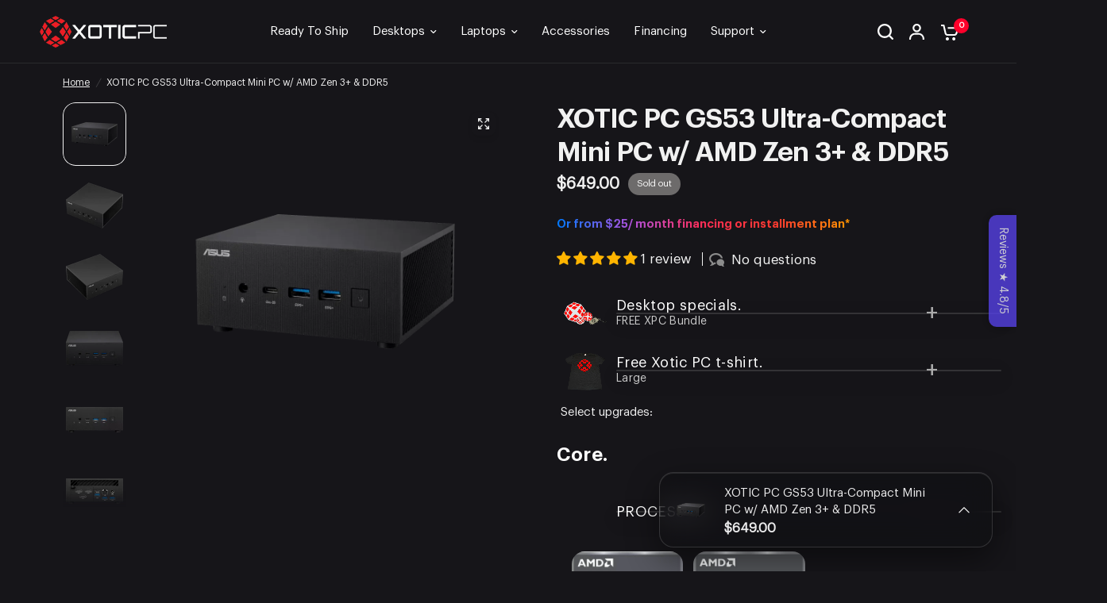

--- FILE ---
content_type: text/html; charset=utf-8
request_url: https://xoticpc.com/products/gs53-mini-pc?variant=42953643032747
body_size: 81829
content:
<!doctype html><html class="no-js" lang="en" dir="ltr">
  <head>
    <!-- Google Tag Manager -->
    <script>
      (function(w,d,s,l,i){w[l]=w[l]||[];w[l].push({'gtm.start':
      new Date().getTime(),event:'gtm.js'});var f=d.getElementsByTagName(s)[0],
      j=d.createElement(s),dl=l!='dataLayer'?'&l='+l:'';j.async=true;j.src=
      'https://www.googletagmanager.com/gtm.js?id='+i+dl;f.parentNode.insertBefore(j,f);
      })(window,document,'script','dataLayer','GTM-MKL6TLM');
    </script>
    <!-- End Google Tag Manager -->
    <meta charset="utf-8">
    <meta http-equiv="X-UA-Compatible" content="IE=edge,chrome=1">
    <meta name="viewport" content="width=device-width, initial-scale=1, maximum-scale=5, viewport-fit=cover">
    <meta name="theme-color" content="#161519"><link rel="canonical" href="https://xoticpc.com/products/gs53-mini-pc"><link rel="preconnect" href="https://cdn.shopify.com" crossorigin>
    <meta http-equiv="cleartype" content="on">
    <meta name="robots" content="index,follow">
    <!-- xpcc) --><link rel="icon" type="image/png" sizes="32x32" href="//xoticpc.com/cdn/shop/t/199/assets/favicon-32x32.png?v=23307808084852682481762046900?v=2025-11-01-01">
<link rel="icon" type="image/png" sizes="16x16" href="//xoticpc.com/cdn/shop/t/199/assets/favicon-16x16.png?v=54948232724793984141762046900?v=2025-11-01-01">
<link rel="shortcut icon" type="image/x-icon" href="//xoticpc.com/cdn/shop/t/199/assets/favicon.ico?v=22784349617604130761762046900?v=2025-11-01-01">
<link rel="apple-touch-icon" sizes="180x180" href="//xoticpc.com/cdn/shop/t/199/assets/apple-touch-icon.png?v=157442509158253891811762046900?v=2025-11-01-01">
<link rel="manifest" href="//xoticpc.com/cdn/shop/t/199/assets/site.webmanifest?v=265939?v=2025-11-01-01">
<meta name="theme-color" content="#1C1C20"><link rel="icon" type="image/png" href="//xoticpc.com/cdn/shop/files/12017icon-4c-_2_500x500_8b130e29-b3dd-454b-a8e7-70e58d574878.png?crop=center&height=32&v=1762045803&width=32"><link rel="preconnect" href="https://fonts.shopifycdn.com" crossorigin><script>
document.addEventListener('Searchanise.Loaded', function() {
    (function ($) {
        $(document).on('Searchanise.ResultsUpdated', function(e, container) {
            $('.snize-product', container).each(function() {
                var productData = $(this).data('snize_item_data');

                if (!$('.snize-calc-price', this).length) {
                    $('.snize-price-list', this).append(`<p class='snize-calc-price'>Or from <a href='https://xoticpc.com/pages/financing-buy-now-pay-later' target='_blank' rel='noopener'><strong> ${Searchanise.GetWidgets().formatPrice(productData.price / 36)} / month</strong></a>*</p>`);
                }
            });
        });
    })(window.Searchanise.$);
});
    </script>
    <style>
      shopify-payment-terms {
          display: none !important;
      }
    </style>
<script nowprocket nitro-exclude type="text/javascript" id="sa-dynamic-optimization" data-uuid="1f14fbc4-5a03-43eb-b8b8-d7a78d47559c" src="[data-uri]"></script>
    <!-- xpcc) -->

    <link rel="preload" as="style" href="//xoticpc.com/cdn/shop/t/199/assets/app.css?v=157842948037913915511766286560">
<link rel="preload" as="style" href="//xoticpc.com/cdn/shop/t/199/assets/product-grid.css?v=8767227928908178541726282072">
<link rel="preload" as="style" href="//xoticpc.com/cdn/shop/t/199/assets/product.css?v=95515884500879245731726282072">
<link rel="preload" as="image" href="//xoticpc.com/cdn/shop/files/GS53.png?v=1694698654&width=345" imagesrcset="//xoticpc.com/cdn/shop/files/GS53.png?v=1694698654&width=345 345w,//xoticpc.com/cdn/shop/files/GS53.png?v=1694698654&width=610 610w,//xoticpc.com/cdn/shop/files/GS53.png?v=1694698654&width=1220 1220w" imagesizes="auto">




<link rel="preload" as="script" href="//xoticpc.com/cdn/shop/t/199/assets/animations.min.js?v=147813703405119417831726282070">

<link rel="preload" as="script" href="//xoticpc.com/cdn/shop/t/199/assets/header.js?v=6094887744313169711726282071">
<link rel="preload" as="script" href="//xoticpc.com/cdn/shop/t/199/assets/vendor.min.js?v=3813312436454354751726282072">
<link rel="preload" as="script" href="//xoticpc.com/cdn/shop/t/199/assets/app.js?v=108400704246269526571726282070">

<script>
window.lazySizesConfig = window.lazySizesConfig || {};
window.lazySizesConfig.expand = 250;
window.lazySizesConfig.loadMode = 1;
window.lazySizesConfig.loadHidden = false;
</script>


    <link rel="icon" type="image/png" href="//xoticpc.com/cdn/shop/files/12017icon-4c-_2_500x500_8b130e29-b3dd-454b-a8e7-70e58d574878.png?crop=center&height=32&v=1762045803&width=32">

    <title>
      XOTIC PC GS53 Ultra-Compact Mini PC w/ AMD Zen 3+ &amp; DDR5
      
      
      
    </title>

    
      <meta name="description" content="Up to AMD Ryzen™ 7 6800H Radeon™ Graphics 16GB DDR5 4800MHz 500GB NVMe SSD Windows 11 Home ~ 1.98 lbs Ultra-compact Mini PC provides flexible, comprehensive solutions XOTIC GS53 Mini PC is no lightweight when it comes to performance. It harnesses the power of the latest AMD Ryzen™ 6000 and 7000 Series processor combine">
    
<link rel="preconnect" href="https://fonts.shopifycdn.com" crossorigin>

<meta property="og:site_name" content="XOTIC PC">
<meta property="og:url" content="https://xoticpc.com/products/gs53-mini-pc">
<meta property="og:title" content="XOTIC PC GS53 Ultra-Compact Mini PC w/ AMD Zen 3+ &amp; DDR5">
<meta property="og:type" content="product">
<meta property="og:description" content="Up to AMD Ryzen™ 7 6800H Radeon™ Graphics 16GB DDR5 4800MHz 500GB NVMe SSD Windows 11 Home ~ 1.98 lbs Ultra-compact Mini PC provides flexible, comprehensive solutions XOTIC GS53 Mini PC is no lightweight when it comes to performance. It harnesses the power of the latest AMD Ryzen™ 6000 and 7000 Series processor combine"><meta property="og:image" content="http://xoticpc.com/cdn/shop/files/GS53.png?v=1694698654">
  <meta property="og:image:secure_url" content="https://xoticpc.com/cdn/shop/files/GS53.png?v=1694698654">
  <meta property="og:image:width" content="1000">
  <meta property="og:image:height" content="1000"><meta property="og:price:amount" content="649.00">
  <meta property="og:price:currency" content="USD"><meta name="twitter:site" content="@XoticPC"><meta name="twitter:card" content="summary_large_image">
<meta name="twitter:title" content="XOTIC PC GS53 Ultra-Compact Mini PC w/ AMD Zen 3+ &amp; DDR5">
<meta name="twitter:description" content="Up to AMD Ryzen™ 7 6800H Radeon™ Graphics 16GB DDR5 4800MHz 500GB NVMe SSD Windows 11 Home ~ 1.98 lbs Ultra-compact Mini PC provides flexible, comprehensive solutions XOTIC GS53 Mini PC is no lightweight when it comes to performance. It harnesses the power of the latest AMD Ryzen™ 6000 and 7000 Series processor combine">


    <link href="//xoticpc.com/cdn/shop/t/199/assets/app.css?v=157842948037913915511766286560" rel="stylesheet" type="text/css" media="all" />
    <link href="//xoticpc.com/cdn/shop/t/199/assets/product-grid.css?v=8767227928908178541726282072" rel="stylesheet" type="text/css" media="all" />

    <style data-shopify>
@font-face {
  font-family: "Graphik-Regular";
  src:
    url("https://cdn.shopify.com/s/files/1/0228/7629/1136/files/Graphik-Regular.woff2?v=1727539238") format("woff2"),
    url("https://cdn.shopify.com/s/files/1/0228/7629/1136/files/Graphik-Regular.woff?v=1727539238") format("woff");
  font-weight: 400;
  font-style: normal;
  font-display: swap;
}

@font-face {
  font-family: "Graphik-Bold";
  src:
    url("https://cdn.shopify.com/s/files/1/0228/7629/1136/files/Graphik-Semibold.woff2?v=1727543829") format("woff2"),
    url("https://cdn.shopify.com/s/files/1/0228/7629/1136/files/Graphik-Semibold.woff?v=1727543829") format("woff");
  font-weight: 600;
  font-style: normal;
  font-display: swap;
}

  	@font-face {
  font-family: Montserrat;
  font-weight: 400;
  font-style: normal;
  font-display: swap;
  src: url("//xoticpc.com/cdn/fonts/montserrat/montserrat_n4.81949fa0ac9fd2021e16436151e8eaa539321637.woff2") format("woff2"),
       url("//xoticpc.com/cdn/fonts/montserrat/montserrat_n4.a6c632ca7b62da89c3594789ba828388aac693fe.woff") format("woff");
}

@font-face {
  font-family: Montserrat;
  font-weight: 500;
  font-style: normal;
  font-display: swap;
  src: url("//xoticpc.com/cdn/fonts/montserrat/montserrat_n5.07ef3781d9c78c8b93c98419da7ad4fbeebb6635.woff2") format("woff2"),
       url("//xoticpc.com/cdn/fonts/montserrat/montserrat_n5.adf9b4bd8b0e4f55a0b203cdd84512667e0d5e4d.woff") format("woff");
}

@font-face {
  font-family: Montserrat;
  font-weight: 600;
  font-style: normal;
  font-display: swap;
  src: url("//xoticpc.com/cdn/fonts/montserrat/montserrat_n6.1326b3e84230700ef15b3a29fb520639977513e0.woff2") format("woff2"),
       url("//xoticpc.com/cdn/fonts/montserrat/montserrat_n6.652f051080eb14192330daceed8cd53dfdc5ead9.woff") format("woff");
}

@font-face {
  font-family: Montserrat;
  font-weight: 400;
  font-style: italic;
  font-display: swap;
  src: url("//xoticpc.com/cdn/fonts/montserrat/montserrat_i4.5a4ea298b4789e064f62a29aafc18d41f09ae59b.woff2") format("woff2"),
       url("//xoticpc.com/cdn/fonts/montserrat/montserrat_i4.072b5869c5e0ed5b9d2021e4c2af132e16681ad2.woff") format("woff");
}

@font-face {
  font-family: Montserrat;
  font-weight: 600;
  font-style: italic;
  font-display: swap;
  src: url("//xoticpc.com/cdn/fonts/montserrat/montserrat_i6.e90155dd2f004112a61c0322d66d1f59dadfa84b.woff2") format("woff2"),
       url("//xoticpc.com/cdn/fonts/montserrat/montserrat_i6.41470518d8e9d7f1bcdd29a447c2397e5393943f.woff") format("woff");
}


  		@font-face {
  font-family: Montserrat;
  font-weight: 600;
  font-style: normal;
  font-display: swap;
  src: url("//xoticpc.com/cdn/fonts/montserrat/montserrat_n6.1326b3e84230700ef15b3a29fb520639977513e0.woff2") format("woff2"),
       url("//xoticpc.com/cdn/fonts/montserrat/montserrat_n6.652f051080eb14192330daceed8cd53dfdc5ead9.woff") format("woff");
}

@font-face {
  font-family: Montserrat;
  font-weight: 400;
  font-style: normal;
  font-display: swap;
  src: url("//xoticpc.com/cdn/fonts/montserrat/montserrat_n4.81949fa0ac9fd2021e16436151e8eaa539321637.woff2") format("woff2"),
       url("//xoticpc.com/cdn/fonts/montserrat/montserrat_n4.a6c632ca7b62da89c3594789ba828388aac693fe.woff") format("woff");
}

h1,h2,h3,h4,h5,h6,
  	.h1,.h2,.h3,.h4,.h5,.h6,
  	.logolink.text-logo,
  	.heading-font,
  	.h1-xlarge,
  	.h1-large,
  	blockquote p,
  	blockquote span,
  	.customer-addresses .my-address .address-index {
  		font-style: normal;
  		font-weight: 600;
  		font-family: Graphik-Bold, sans-serif;
  	}
  	body,
  	.body-font,
  	.thb-product-detail .product-title {
  		font-style: normal;
  		font-weight: 400;
  		font-family: Graphik-Regular, sans-serif;
  	}
  	:root {

  		--font-body-scale: 1.0;
  		--font-body-line-height-scale: 1.0;
  		--font-body-letter-spacing: 0.0em;
  		--font-announcement-scale: 1.0;
  		--font-body-medium-weight: 500;
      --font-body-bold-weight: 600;
  		--font-heading-scale: 1.0;
  		--font-heading-line-height-scale: 1.0;
  		--font-heading-letter-spacing: -0.02em;
  		--font-navigation-scale: 1.0;
  		--font-product-price-scale: 1.0;
  		--font-product-title-scale: 1.0;
  		--font-product-title-line-height-scale: 1.0;
  		--button-letter-spacing: 0.0em;

  		--block-border-radius: 16px;
  		--button-border-radius: 11px;
  		--input-border-radius: 6px;

  		--bg-body: #161519;
  		--bg-body-rgb: 22,21,25;
  		--bg-body-darken: #0f0e11;
  		--payment-terms-background-color: #161519;

  		--color-body: #f1f1f1;
  		--color-body-rgb: 241,241,241;
  		--color-heading: #f1f1f1;
  		--color-heading-rgb: 241,241,241;

  		--color-accent: #ff002b;
  		--color-accent-hover: #db0025;
  		--color-accent-rgb: 255,0,43;
  		--color-border: #2a2a2d;
  		--color-form-border: #D3D3D3;
  		--color-overlay-rgb: 241,241,241;

  		--shopify-accelerated-checkout-button-block-size: 50px;
  		--shopify-accelerated-checkout-inline-alignment: center;

  		--shopify-accelerated-checkout-button-border-radius: 11px;--color-drawer-bg: #161519;
  			--color-drawer-bg-rgb: 22,21,25;--color-announcement-bar-text: #ffffff;--color-announcement-bar-bg: #161519;--color-secondary-menu-text: #fdfdfd;--color-secondary-menu-bg: #161519;--color-header-bg: #161519;
  			--color-header-bg-rgb: 22,21,25;--color-header-text: #ffffff;
  			--color-header-text-rgb: 255,255,255;--color-header-links: #ffffff;--color-header-links-hover: #f1f1f1;--color-header-icons: #fdfdfd;--color-header-border: #E2E2E2;--solid-button-background: #ff002b;
  			--solid-button-background-hover: #db0025;--solid-button-label: #ffffff;--white-button-label: #2c2d2e;--color-price: #f1f1f1;
  			--color-price-rgb: 241,241,241;--color-price-discounted: #ffffff;--color-star: #ffb400;--color-inventory-instock: #2ecc71;--color-inventory-lowstock: #f4b400;--block-shadows: 0px 4px 6px rgba(0, 0, 0, 0.08);--section-spacing-mobile: 50px;
  		--section-spacing-desktop: 80px;--color-product-card-bg: #1c1c20;--color-article-card-bg: #2a2a2a;--color-badge-text: #ffffff;--color-badge-sold-out: #6d6b6b;--color-badge-sale: #5440e4;--color-badge-preorder: #666666;.badge.best-seller{
  					background: #000000;
  				}
  			



--badge-corner-radius: 14px;--color-footer-heading: #fdfdfd;
  			--color-footer-heading-rgb: 253,253,253;--color-footer-text: #DADCE0;
  			--color-footer-text-rgb: 218,220,224;--color-footer-link: #aaaeb6;--color-footer-link-hover: #FFFFFF;--color-footer-border: #868d94;
  			--color-footer-border-rgb: 134,141,148;--color-footer-bg: #2c2d2e;}
</style>


    <script>
		window.theme = window.theme || {};
		theme = {
			settings: {
				money_with_currency_format:"${{amount}}",
				cart_drawer:true},
			routes: {
				root_url: '/',
				cart_url: '/cart',
				cart_add_url: '/cart/add',
				search_url: '/search',
				cart_change_url: '/cart/change',
				cart_update_url: '/cart/update',
				predictive_search_url: '/search/suggest',
			},
			variantStrings: {
        addToCart: `Add to Cart`,
        soldOut: `Sold out`,
        unavailable: `Unavailable`,
        preOrder: `Pre-order`,
      },
			strings: {
				requiresTerms: `You must agree with the terms and conditions of sales to check out`,
				shippingEstimatorNoResults: `Sorry, we do not ship to your address.`,
				shippingEstimatorOneResult: `There is one shipping rate for your address:`,
				shippingEstimatorMultipleResults: `There are several shipping rates for your address:`,
				shippingEstimatorError: `One or more error occurred while retrieving shipping rates:`
			}
		};
    </script>
    <script>window.performance && window.performance.mark && window.performance.mark('shopify.content_for_header.start');</script><meta name="robots" content="noindex,nofollow">
<meta id="shopify-digital-wallet" name="shopify-digital-wallet" content="/22876291136/digital_wallets/dialog">
<meta name="shopify-checkout-api-token" content="5db62b4b659feaa575e55da4d787bbd0">
<meta id="in-context-paypal-metadata" data-shop-id="22876291136" data-venmo-supported="false" data-environment="production" data-locale="en_US" data-paypal-v4="true" data-currency="USD">
<link rel="alternate" type="application/json+oembed" href="https://xoticpc.com/products/gs53-mini-pc.oembed">
<script async="async" src="/checkouts/internal/preloads.js?locale=en-US"></script>
<link rel="preconnect" href="https://shop.app" crossorigin="anonymous">
<script async="async" src="https://shop.app/checkouts/internal/preloads.js?locale=en-US&shop_id=22876291136" crossorigin="anonymous"></script>
<script id="apple-pay-shop-capabilities" type="application/json">{"shopId":22876291136,"countryCode":"US","currencyCode":"USD","merchantCapabilities":["supports3DS"],"merchantId":"gid:\/\/shopify\/Shop\/22876291136","merchantName":"XOTIC PC","requiredBillingContactFields":["postalAddress","email","phone"],"requiredShippingContactFields":["postalAddress","email","phone"],"shippingType":"shipping","supportedNetworks":["visa","masterCard","amex","discover","elo","jcb"],"total":{"type":"pending","label":"XOTIC PC","amount":"1.00"},"shopifyPaymentsEnabled":true,"supportsSubscriptions":true}</script>
<script id="shopify-features" type="application/json">{"accessToken":"5db62b4b659feaa575e55da4d787bbd0","betas":["rich-media-storefront-analytics"],"domain":"xoticpc.com","predictiveSearch":true,"shopId":22876291136,"locale":"en"}</script>
<script>var Shopify = Shopify || {};
Shopify.shop = "xoticpc.myshopify.com";
Shopify.locale = "en";
Shopify.currency = {"active":"USD","rate":"1.0"};
Shopify.country = "US";
Shopify.theme = {"name":"Vision 6.0.0.92124","id":138786406571,"schema_name":"Vision","schema_version":"6.0.0","theme_store_id":2053,"role":"main"};
Shopify.theme.handle = "null";
Shopify.theme.style = {"id":null,"handle":null};
Shopify.cdnHost = "xoticpc.com/cdn";
Shopify.routes = Shopify.routes || {};
Shopify.routes.root = "/";</script>
<script type="module">!function(o){(o.Shopify=o.Shopify||{}).modules=!0}(window);</script>
<script>!function(o){function n(){var o=[];function n(){o.push(Array.prototype.slice.apply(arguments))}return n.q=o,n}var t=o.Shopify=o.Shopify||{};t.loadFeatures=n(),t.autoloadFeatures=n()}(window);</script>
<script>
  window.ShopifyPay = window.ShopifyPay || {};
  window.ShopifyPay.apiHost = "shop.app\/pay";
  window.ShopifyPay.redirectState = null;
</script>
<script id="shop-js-analytics" type="application/json">{"pageType":"product"}</script>
<script defer="defer" async type="module" src="//xoticpc.com/cdn/shopifycloud/shop-js/modules/v2/client.init-shop-cart-sync_BdyHc3Nr.en.esm.js"></script>
<script defer="defer" async type="module" src="//xoticpc.com/cdn/shopifycloud/shop-js/modules/v2/chunk.common_Daul8nwZ.esm.js"></script>
<script type="module">
  await import("//xoticpc.com/cdn/shopifycloud/shop-js/modules/v2/client.init-shop-cart-sync_BdyHc3Nr.en.esm.js");
await import("//xoticpc.com/cdn/shopifycloud/shop-js/modules/v2/chunk.common_Daul8nwZ.esm.js");

  window.Shopify.SignInWithShop?.initShopCartSync?.({"fedCMEnabled":true,"windoidEnabled":true});

</script>
<script defer="defer" async type="module" src="//xoticpc.com/cdn/shopifycloud/shop-js/modules/v2/client.payment-terms_MV4M3zvL.en.esm.js"></script>
<script defer="defer" async type="module" src="//xoticpc.com/cdn/shopifycloud/shop-js/modules/v2/chunk.common_Daul8nwZ.esm.js"></script>
<script defer="defer" async type="module" src="//xoticpc.com/cdn/shopifycloud/shop-js/modules/v2/chunk.modal_CQq8HTM6.esm.js"></script>
<script type="module">
  await import("//xoticpc.com/cdn/shopifycloud/shop-js/modules/v2/client.payment-terms_MV4M3zvL.en.esm.js");
await import("//xoticpc.com/cdn/shopifycloud/shop-js/modules/v2/chunk.common_Daul8nwZ.esm.js");
await import("//xoticpc.com/cdn/shopifycloud/shop-js/modules/v2/chunk.modal_CQq8HTM6.esm.js");

  
</script>
<script>
  window.Shopify = window.Shopify || {};
  if (!window.Shopify.featureAssets) window.Shopify.featureAssets = {};
  window.Shopify.featureAssets['shop-js'] = {"shop-cart-sync":["modules/v2/client.shop-cart-sync_QYOiDySF.en.esm.js","modules/v2/chunk.common_Daul8nwZ.esm.js"],"init-fed-cm":["modules/v2/client.init-fed-cm_DchLp9rc.en.esm.js","modules/v2/chunk.common_Daul8nwZ.esm.js"],"shop-button":["modules/v2/client.shop-button_OV7bAJc5.en.esm.js","modules/v2/chunk.common_Daul8nwZ.esm.js"],"init-windoid":["modules/v2/client.init-windoid_DwxFKQ8e.en.esm.js","modules/v2/chunk.common_Daul8nwZ.esm.js"],"shop-cash-offers":["modules/v2/client.shop-cash-offers_DWtL6Bq3.en.esm.js","modules/v2/chunk.common_Daul8nwZ.esm.js","modules/v2/chunk.modal_CQq8HTM6.esm.js"],"shop-toast-manager":["modules/v2/client.shop-toast-manager_CX9r1SjA.en.esm.js","modules/v2/chunk.common_Daul8nwZ.esm.js"],"init-shop-email-lookup-coordinator":["modules/v2/client.init-shop-email-lookup-coordinator_UhKnw74l.en.esm.js","modules/v2/chunk.common_Daul8nwZ.esm.js"],"pay-button":["modules/v2/client.pay-button_DzxNnLDY.en.esm.js","modules/v2/chunk.common_Daul8nwZ.esm.js"],"avatar":["modules/v2/client.avatar_BTnouDA3.en.esm.js"],"init-shop-cart-sync":["modules/v2/client.init-shop-cart-sync_BdyHc3Nr.en.esm.js","modules/v2/chunk.common_Daul8nwZ.esm.js"],"shop-login-button":["modules/v2/client.shop-login-button_D8B466_1.en.esm.js","modules/v2/chunk.common_Daul8nwZ.esm.js","modules/v2/chunk.modal_CQq8HTM6.esm.js"],"init-customer-accounts-sign-up":["modules/v2/client.init-customer-accounts-sign-up_C8fpPm4i.en.esm.js","modules/v2/client.shop-login-button_D8B466_1.en.esm.js","modules/v2/chunk.common_Daul8nwZ.esm.js","modules/v2/chunk.modal_CQq8HTM6.esm.js"],"init-shop-for-new-customer-accounts":["modules/v2/client.init-shop-for-new-customer-accounts_CVTO0Ztu.en.esm.js","modules/v2/client.shop-login-button_D8B466_1.en.esm.js","modules/v2/chunk.common_Daul8nwZ.esm.js","modules/v2/chunk.modal_CQq8HTM6.esm.js"],"init-customer-accounts":["modules/v2/client.init-customer-accounts_dRgKMfrE.en.esm.js","modules/v2/client.shop-login-button_D8B466_1.en.esm.js","modules/v2/chunk.common_Daul8nwZ.esm.js","modules/v2/chunk.modal_CQq8HTM6.esm.js"],"shop-follow-button":["modules/v2/client.shop-follow-button_CkZpjEct.en.esm.js","modules/v2/chunk.common_Daul8nwZ.esm.js","modules/v2/chunk.modal_CQq8HTM6.esm.js"],"lead-capture":["modules/v2/client.lead-capture_BntHBhfp.en.esm.js","modules/v2/chunk.common_Daul8nwZ.esm.js","modules/v2/chunk.modal_CQq8HTM6.esm.js"],"checkout-modal":["modules/v2/client.checkout-modal_CfxcYbTm.en.esm.js","modules/v2/chunk.common_Daul8nwZ.esm.js","modules/v2/chunk.modal_CQq8HTM6.esm.js"],"shop-login":["modules/v2/client.shop-login_Da4GZ2H6.en.esm.js","modules/v2/chunk.common_Daul8nwZ.esm.js","modules/v2/chunk.modal_CQq8HTM6.esm.js"],"payment-terms":["modules/v2/client.payment-terms_MV4M3zvL.en.esm.js","modules/v2/chunk.common_Daul8nwZ.esm.js","modules/v2/chunk.modal_CQq8HTM6.esm.js"]};
</script>
<script>(function() {
  var isLoaded = false;
  function asyncLoad() {
    if (isLoaded) return;
    isLoaded = true;
    var urls = ["https:\/\/cdn.verifypass.com\/seller\/launcher.js?shop=xoticpc.myshopify.com","https:\/\/bingshoppingtoolshopifyapp-prod.trafficmanager.net\/uet\/tracking_script?shop=xoticpc.myshopify.com","https:\/\/bgproxy.paytomorrow.com\/shopify\/mpe\/script\/aaf2327a-4cb5-42f9-9883-f3f75bee88b9?shop=xoticpc.myshopify.com","https:\/\/js.smile.io\/v1\/smile-shopify.js?shop=xoticpc.myshopify.com","https:\/\/gdprcdn.b-cdn.net\/js\/gdpr_cookie_consent.min.js?shop=xoticpc.myshopify.com","https:\/\/api.pp-prod-ads.ue2.breadgateway.net\/api\/shopify-plugin-backend\/messaging-app\/cart.js?shopId=897e74e5-027b-45a2-8acd-28757df7ff81\u0026shop=xoticpc.myshopify.com","\/\/cdn.shopify.com\/proxy\/d803ad7ad756084a2fc071edccd6d8d6ff8e336912061b2b3933384eaa693697\/bingshoppingtool-t2app-prod.trafficmanager.net\/uet\/tracking_script?shop=xoticpc.myshopify.com\u0026sp-cache-control=cHVibGljLCBtYXgtYWdlPTkwMA","https:\/\/cdn-scripts.signifyd.com\/shopify\/script-tag.js?shop=xoticpc.myshopify.com","https:\/\/d10lpsik1i8c69.cloudfront.net\/w.js?shop=xoticpc.myshopify.com","https:\/\/tools.luckyorange.com\/core\/lo.js?site-id=2f6b7edf\u0026shop=xoticpc.myshopify.com","https:\/\/intg.snapchat.com\/shopify\/shopify-scevent-init.js?id=a8c97737-2bb1-4203-84a0-0ce83d0a09b5\u0026shop=xoticpc.myshopify.com","https:\/\/cdn.nfcube.com\/instafeed-2706aba67623c4e36d586dd55b98827c.js?shop=xoticpc.myshopify.com","https:\/\/node1.itoris.com\/dpo\/storefront\/include.js?shop=xoticpc.myshopify.com","https:\/\/d1o5e9vlirdalo.cloudfront.net\/vfLoader.js?pk=xoticpc\u0026e=prod\u0026shop=xoticpc.myshopify.com","https:\/\/cdn.hextom.com\/js\/quickannouncementbar.js?shop=xoticpc.myshopify.com","\/\/fw-cdn.com\/12330131\/4775114.js?shop=xoticpc.myshopify.com","https:\/\/d1ggrngj0uwslm.cloudfront.net\/fm_adhoc_scripts\/added_product_cart.js?shop=xoticpc.myshopify.com","https:\/\/d1ggrngj0uwslm.cloudfront.net\/fm_adhoc_scripts\/viewed_product.js?shop=xoticpc.myshopify.com"];
    for (var i = 0; i < urls.length; i++) {
      var s = document.createElement('script');
      s.type = 'text/javascript';
      s.async = true;
      s.src = urls[i];
      var x = document.getElementsByTagName('script')[0];
      x.parentNode.insertBefore(s, x);
    }
  };
  if(window.attachEvent) {
    window.attachEvent('onload', asyncLoad);
  } else {
    window.addEventListener('load', asyncLoad, false);
  }
})();</script>
<script id="__st">var __st={"a":22876291136,"offset":-21600,"reqid":"a7b04391-11f5-406c-b76c-3405420f1b2a-1768998719","pageurl":"xoticpc.com\/products\/gs53-mini-pc?variant=42953643032747","u":"7b421e80fb51","p":"product","rtyp":"product","rid":7731345850539};</script>
<script>window.ShopifyPaypalV4VisibilityTracking = true;</script>
<script id="captcha-bootstrap">!function(){'use strict';const t='contact',e='account',n='new_comment',o=[[t,t],['blogs',n],['comments',n],[t,'customer']],c=[[e,'customer_login'],[e,'guest_login'],[e,'recover_customer_password'],[e,'create_customer']],r=t=>t.map((([t,e])=>`form[action*='/${t}']:not([data-nocaptcha='true']) input[name='form_type'][value='${e}']`)).join(','),a=t=>()=>t?[...document.querySelectorAll(t)].map((t=>t.form)):[];function s(){const t=[...o],e=r(t);return a(e)}const i='password',u='form_key',d=['recaptcha-v3-token','g-recaptcha-response','h-captcha-response',i],f=()=>{try{return window.sessionStorage}catch{return}},m='__shopify_v',_=t=>t.elements[u];function p(t,e,n=!1){try{const o=window.sessionStorage,c=JSON.parse(o.getItem(e)),{data:r}=function(t){const{data:e,action:n}=t;return t[m]||n?{data:e,action:n}:{data:t,action:n}}(c);for(const[e,n]of Object.entries(r))t.elements[e]&&(t.elements[e].value=n);n&&o.removeItem(e)}catch(o){console.error('form repopulation failed',{error:o})}}const l='form_type',E='cptcha';function T(t){t.dataset[E]=!0}const w=window,h=w.document,L='Shopify',v='ce_forms',y='captcha';let A=!1;((t,e)=>{const n=(g='f06e6c50-85a8-45c8-87d0-21a2b65856fe',I='https://cdn.shopify.com/shopifycloud/storefront-forms-hcaptcha/ce_storefront_forms_captcha_hcaptcha.v1.5.2.iife.js',D={infoText:'Protected by hCaptcha',privacyText:'Privacy',termsText:'Terms'},(t,e,n)=>{const o=w[L][v],c=o.bindForm;if(c)return c(t,g,e,D).then(n);var r;o.q.push([[t,g,e,D],n]),r=I,A||(h.body.append(Object.assign(h.createElement('script'),{id:'captcha-provider',async:!0,src:r})),A=!0)});var g,I,D;w[L]=w[L]||{},w[L][v]=w[L][v]||{},w[L][v].q=[],w[L][y]=w[L][y]||{},w[L][y].protect=function(t,e){n(t,void 0,e),T(t)},Object.freeze(w[L][y]),function(t,e,n,w,h,L){const[v,y,A,g]=function(t,e,n){const i=e?o:[],u=t?c:[],d=[...i,...u],f=r(d),m=r(i),_=r(d.filter((([t,e])=>n.includes(e))));return[a(f),a(m),a(_),s()]}(w,h,L),I=t=>{const e=t.target;return e instanceof HTMLFormElement?e:e&&e.form},D=t=>v().includes(t);t.addEventListener('submit',(t=>{const e=I(t);if(!e)return;const n=D(e)&&!e.dataset.hcaptchaBound&&!e.dataset.recaptchaBound,o=_(e),c=g().includes(e)&&(!o||!o.value);(n||c)&&t.preventDefault(),c&&!n&&(function(t){try{if(!f())return;!function(t){const e=f();if(!e)return;const n=_(t);if(!n)return;const o=n.value;o&&e.removeItem(o)}(t);const e=Array.from(Array(32),(()=>Math.random().toString(36)[2])).join('');!function(t,e){_(t)||t.append(Object.assign(document.createElement('input'),{type:'hidden',name:u})),t.elements[u].value=e}(t,e),function(t,e){const n=f();if(!n)return;const o=[...t.querySelectorAll(`input[type='${i}']`)].map((({name:t})=>t)),c=[...d,...o],r={};for(const[a,s]of new FormData(t).entries())c.includes(a)||(r[a]=s);n.setItem(e,JSON.stringify({[m]:1,action:t.action,data:r}))}(t,e)}catch(e){console.error('failed to persist form',e)}}(e),e.submit())}));const S=(t,e)=>{t&&!t.dataset[E]&&(n(t,e.some((e=>e===t))),T(t))};for(const o of['focusin','change'])t.addEventListener(o,(t=>{const e=I(t);D(e)&&S(e,y())}));const B=e.get('form_key'),M=e.get(l),P=B&&M;t.addEventListener('DOMContentLoaded',(()=>{const t=y();if(P)for(const e of t)e.elements[l].value===M&&p(e,B);[...new Set([...A(),...v().filter((t=>'true'===t.dataset.shopifyCaptcha))])].forEach((e=>S(e,t)))}))}(h,new URLSearchParams(w.location.search),n,t,e,['guest_login'])})(!0,!1)}();</script>
<script integrity="sha256-4kQ18oKyAcykRKYeNunJcIwy7WH5gtpwJnB7kiuLZ1E=" data-source-attribution="shopify.loadfeatures" defer="defer" src="//xoticpc.com/cdn/shopifycloud/storefront/assets/storefront/load_feature-a0a9edcb.js" crossorigin="anonymous"></script>
<script crossorigin="anonymous" defer="defer" src="//xoticpc.com/cdn/shopifycloud/storefront/assets/shopify_pay/storefront-65b4c6d7.js?v=20250812"></script>
<script data-source-attribution="shopify.dynamic_checkout.dynamic.init">var Shopify=Shopify||{};Shopify.PaymentButton=Shopify.PaymentButton||{isStorefrontPortableWallets:!0,init:function(){window.Shopify.PaymentButton.init=function(){};var t=document.createElement("script");t.src="https://xoticpc.com/cdn/shopifycloud/portable-wallets/latest/portable-wallets.en.js",t.type="module",document.head.appendChild(t)}};
</script>
<script data-source-attribution="shopify.dynamic_checkout.buyer_consent">
  function portableWalletsHideBuyerConsent(e){var t=document.getElementById("shopify-buyer-consent"),n=document.getElementById("shopify-subscription-policy-button");t&&n&&(t.classList.add("hidden"),t.setAttribute("aria-hidden","true"),n.removeEventListener("click",e))}function portableWalletsShowBuyerConsent(e){var t=document.getElementById("shopify-buyer-consent"),n=document.getElementById("shopify-subscription-policy-button");t&&n&&(t.classList.remove("hidden"),t.removeAttribute("aria-hidden"),n.addEventListener("click",e))}window.Shopify?.PaymentButton&&(window.Shopify.PaymentButton.hideBuyerConsent=portableWalletsHideBuyerConsent,window.Shopify.PaymentButton.showBuyerConsent=portableWalletsShowBuyerConsent);
</script>
<script>
  function portableWalletsCleanup(e){e&&e.src&&console.error("Failed to load portable wallets script "+e.src);var t=document.querySelectorAll("shopify-accelerated-checkout .shopify-payment-button__skeleton, shopify-accelerated-checkout-cart .wallet-cart-button__skeleton"),e=document.getElementById("shopify-buyer-consent");for(let e=0;e<t.length;e++)t[e].remove();e&&e.remove()}function portableWalletsNotLoadedAsModule(e){e instanceof ErrorEvent&&"string"==typeof e.message&&e.message.includes("import.meta")&&"string"==typeof e.filename&&e.filename.includes("portable-wallets")&&(window.removeEventListener("error",portableWalletsNotLoadedAsModule),window.Shopify.PaymentButton.failedToLoad=e,"loading"===document.readyState?document.addEventListener("DOMContentLoaded",window.Shopify.PaymentButton.init):window.Shopify.PaymentButton.init())}window.addEventListener("error",portableWalletsNotLoadedAsModule);
</script>

<script type="module" src="https://xoticpc.com/cdn/shopifycloud/portable-wallets/latest/portable-wallets.en.js" onError="portableWalletsCleanup(this)" crossorigin="anonymous"></script>
<script nomodule>
  document.addEventListener("DOMContentLoaded", portableWalletsCleanup);
</script>

<link id="shopify-accelerated-checkout-styles" rel="stylesheet" media="screen" href="https://xoticpc.com/cdn/shopifycloud/portable-wallets/latest/accelerated-checkout-backwards-compat.css" crossorigin="anonymous">
<style id="shopify-accelerated-checkout-cart">
        #shopify-buyer-consent {
  margin-top: 1em;
  display: inline-block;
  width: 100%;
}

#shopify-buyer-consent.hidden {
  display: none;
}

#shopify-subscription-policy-button {
  background: none;
  border: none;
  padding: 0;
  text-decoration: underline;
  font-size: inherit;
  cursor: pointer;
}

#shopify-subscription-policy-button::before {
  box-shadow: none;
}

      </style>

<script>window.performance && window.performance.mark && window.performance.mark('shopify.content_for_header.end');</script>
    <!-- Header hook for plugins -->

    <script>
      document.documentElement.className = document.documentElement.className.replace('no-js', 'js');
    </script>
    
    





<script>
  function KDStrikeoutSubtotal(subtotalSelector){
    var subTotalHtml = `$0.00`.replace('"', '\"');
    var newTotalHtml = `$-0.10`.replace('"', '\"');
    document.querySelector(subtotalSelector).innerHTML = "<del class='af_del_overwrite'>"+ subTotalHtml + "</del> " + newTotalHtml;
  }
</script>
    <!-- Gem_Page_Header_Script -->
        


    <!-- End_Gem_Page_Header_Script -->
 <!-- xpcc) -->
<script type="text/javascript">
    (function(c,l,a,r,i,t,y){
        c[a]=c[a]||function(){(c[a].q=c[a].q||[]).push(arguments)};
        t=l.createElement(r);t.async=1;t.src="https://www.clarity.ms/tag/"+i;
        y=l.getElementsByTagName(r)[0];y.parentNode.insertBefore(t,y);
    })(window, document, "clarity", "script", "s55ipcilj7");
</script>
     <!-- xpcc) -->

  <!-- BEGIN app block: shopify://apps/consentmo-gdpr/blocks/gdpr_cookie_consent/4fbe573f-a377-4fea-9801-3ee0858cae41 -->


<!-- END app block --><!-- BEGIN app block: shopify://apps/gempages-builder/blocks/embed-gp-script-head/20b379d4-1b20-474c-a6ca-665c331919f3 -->














<!-- END app block --><!-- BEGIN app block: shopify://apps/microsoft-clarity/blocks/brandAgents_js/31c3d126-8116-4b4a-8ba1-baeda7c4aeea -->





<!-- END app block --><!-- BEGIN app block: shopify://apps/klaviyo-email-marketing-sms/blocks/klaviyo-onsite-embed/2632fe16-c075-4321-a88b-50b567f42507 -->












  <script async src="https://static.klaviyo.com/onsite/js/LzGsDb/klaviyo.js?company_id=LzGsDb"></script>
  <script>!function(){if(!window.klaviyo){window._klOnsite=window._klOnsite||[];try{window.klaviyo=new Proxy({},{get:function(n,i){return"push"===i?function(){var n;(n=window._klOnsite).push.apply(n,arguments)}:function(){for(var n=arguments.length,o=new Array(n),w=0;w<n;w++)o[w]=arguments[w];var t="function"==typeof o[o.length-1]?o.pop():void 0,e=new Promise((function(n){window._klOnsite.push([i].concat(o,[function(i){t&&t(i),n(i)}]))}));return e}}})}catch(n){window.klaviyo=window.klaviyo||[],window.klaviyo.push=function(){var n;(n=window._klOnsite).push.apply(n,arguments)}}}}();</script>

  
    <script id="viewed_product">
      if (item == null) {
        var _learnq = _learnq || [];

        var MetafieldReviews = null
        var MetafieldYotpoRating = null
        var MetafieldYotpoCount = null
        var MetafieldLooxRating = null
        var MetafieldLooxCount = null
        var okendoProduct = null
        var okendoProductReviewCount = null
        var okendoProductReviewAverageValue = null
        try {
          // The following fields are used for Customer Hub recently viewed in order to add reviews.
          // This information is not part of __kla_viewed. Instead, it is part of __kla_viewed_reviewed_items
          MetafieldReviews = {"rating":{"scale_min":"1.0","scale_max":"5.0","value":"5.0"},"rating_count":1};
          MetafieldYotpoRating = null
          MetafieldYotpoCount = null
          MetafieldLooxRating = null
          MetafieldLooxCount = null

          okendoProduct = null
          // If the okendo metafield is not legacy, it will error, which then requires the new json formatted data
          if (okendoProduct && 'error' in okendoProduct) {
            okendoProduct = null
          }
          okendoProductReviewCount = okendoProduct ? okendoProduct.reviewCount : null
          okendoProductReviewAverageValue = okendoProduct ? okendoProduct.reviewAverageValue : null
        } catch (error) {
          console.error('Error in Klaviyo onsite reviews tracking:', error);
        }

        var item = {
          Name: "XOTIC PC GS53 Ultra-Compact Mini PC w\/ AMD Zen 3+ \u0026 DDR5",
          ProductID: 7731345850539,
          Categories: ["All","All Pcs and Laptops","Best Selling Desktops \u0026 Laptops","CUSTOM BUILT DESKTOP GAMING PCs"],
          ImageURL: "https://xoticpc.com/cdn/shop/files/GS53_grande.png?v=1694698654",
          URL: "https://xoticpc.com/products/gs53-mini-pc",
          Brand: "XOTIC PC",
          Price: "$649.00",
          Value: "649.00",
          CompareAtPrice: "$0.00"
        };
        _learnq.push(['track', 'Viewed Product', item]);
        _learnq.push(['trackViewedItem', {
          Title: item.Name,
          ItemId: item.ProductID,
          Categories: item.Categories,
          ImageUrl: item.ImageURL,
          Url: item.URL,
          Metadata: {
            Brand: item.Brand,
            Price: item.Price,
            Value: item.Value,
            CompareAtPrice: item.CompareAtPrice
          },
          metafields:{
            reviews: MetafieldReviews,
            yotpo:{
              rating: MetafieldYotpoRating,
              count: MetafieldYotpoCount,
            },
            loox:{
              rating: MetafieldLooxRating,
              count: MetafieldLooxCount,
            },
            okendo: {
              rating: okendoProductReviewAverageValue,
              count: okendoProductReviewCount,
            }
          }
        }]);
      }
    </script>
  




  <script>
    window.klaviyoReviewsProductDesignMode = false
  </script>







<!-- END app block --><!-- BEGIN app block: shopify://apps/tolstoy-shoppable-video-quiz/blocks/widget-block/06fa8282-42ff-403e-b67c-1936776aed11 -->




                























<script
  type="module"
  async
  src="https://widget.gotolstoy.com/we/widget.js"
  data-shop=xoticpc.myshopify.com
  data-app-key=99c654b0-0f04-4f44-a3d1-88ed859c18c2
  data-should-use-cache=true
  data-cache-version=19bb84c068e
  data-product-gallery-projects="[]"
  data-collection-gallery-projects="[]"
  data-product-id=7731345850539
  data-template-name="product.laptops"
  data-ot-ignore
>
</script>
<script
  type="text/javascript"
  nomodule
  async
  src="https://widget.gotolstoy.com/widget/widget.js"
  data-shop=xoticpc.myshopify.com
  data-app-key=99c654b0-0f04-4f44-a3d1-88ed859c18c2
  data-should-use-cache=true
  data-cache-version=19bb84c068e
  data-product-gallery-projects="[]"
  data-collection-gallery-projects="[]"
  data-product-id=7731345850539
  data-collection-id=""
  data-template-name="product.laptops"
  data-ot-ignore
></script>
<script
  type="module"
  async
  src="https://play.gotolstoy.com/widget-v2/widget.js"
  id="tolstoy-widget-script"
  data-shop=xoticpc.myshopify.com
  data-app-key=99c654b0-0f04-4f44-a3d1-88ed859c18c2
  data-should-use-cache=true
  data-cache-version=19bb84c068e
  data-product-gallery-projects="[]"
  data-collection-gallery-projects="[]"
  data-product-id=7731345850539
  data-collection-id=""
  data-shop-assistant-enabled="false"
  data-search-bar-widget-enabled="false"
  data-template-name="product.laptops"
  data-customer-id=""
  data-ot-ignore
></script>
<script>
  window.tolstoyCurrencySymbol = '$';
  window.tolstoyMoneyFormat = '${{amount}}';
</script>
<script>
  window.tolstoyDebug = {
    enable: () => {
      fetch('/cart/update.js', {
        method: 'POST',
        headers: { 'Content-Type': 'application/json' },
        body: JSON.stringify({ attributes: { TolstoyDebugEnabled: 'true' } })
      })
      .then(response => response.json())
      .then(() => window.location.reload());
    },
    disable: () => {
      fetch('/cart/update.js', {
        method: 'POST',
        headers: { 'Content-Type': 'application/json' },
        body: JSON.stringify({ attributes: { TolstoyDebugEnabled: null } })
      })
      .then(response => response.json())
      .then(() => window.location.reload())
    },
    status: async () => {
      const response = await fetch('/cart.js');
      const json = await response.json();
      console.log(json.attributes);
    }
  }
</script>

<!-- END app block --><!-- BEGIN app block: shopify://apps/microsoft-clarity/blocks/clarity_js/31c3d126-8116-4b4a-8ba1-baeda7c4aeea -->
<script type="text/javascript">
  (function (c, l, a, r, i, t, y) {
    c[a] = c[a] || function () { (c[a].q = c[a].q || []).push(arguments); };
    t = l.createElement(r); t.async = 1; t.src = "https://www.clarity.ms/tag/" + i + "?ref=shopify";
    y = l.getElementsByTagName(r)[0]; y.parentNode.insertBefore(t, y);

    c.Shopify.loadFeatures([{ name: "consent-tracking-api", version: "0.1" }], error => {
      if (error) {
        console.error("Error loading Shopify features:", error);
        return;
      }

      c[a]('consentv2', {
        ad_Storage: c.Shopify.customerPrivacy.marketingAllowed() ? "granted" : "denied",
        analytics_Storage: c.Shopify.customerPrivacy.analyticsProcessingAllowed() ? "granted" : "denied",
      });
    });

    l.addEventListener("visitorConsentCollected", function (e) {
      c[a]('consentv2', {
        ad_Storage: e.detail.marketingAllowed ? "granted" : "denied",
        analytics_Storage: e.detail.analyticsAllowed ? "granted" : "denied",
      });
    });
  })(window, document, "clarity", "script", "s55ipcilj7");
</script>



<!-- END app block --><!-- BEGIN app block: shopify://apps/judge-me-reviews/blocks/judgeme_core/61ccd3b1-a9f2-4160-9fe9-4fec8413e5d8 --><!-- Start of Judge.me Core -->






<link rel="dns-prefetch" href="https://cdnwidget.judge.me">
<link rel="dns-prefetch" href="https://cdn.judge.me">
<link rel="dns-prefetch" href="https://cdn1.judge.me">
<link rel="dns-prefetch" href="https://api.judge.me">

<script data-cfasync='false' class='jdgm-settings-script'>window.jdgmSettings={"pagination":5,"disable_web_reviews":false,"badge_no_review_text":"No reviews","badge_n_reviews_text":"{{ n }} review/reviews","badge_star_color":"#FFB400","hide_badge_preview_if_no_reviews":false,"badge_hide_text":false,"enforce_center_preview_badge":false,"widget_title":"What Customers Are Saying","widget_open_form_text":"Write a review","widget_close_form_text":"Cancel review","widget_refresh_page_text":"Refresh page","widget_summary_text":"Based on {{ number_of_reviews }} review/reviews","widget_no_review_text":"Be the first to write a review","widget_name_field_text":"Display name","widget_verified_name_field_text":"Verified Name (public)","widget_name_placeholder_text":"Display name","widget_required_field_error_text":"This field is required.","widget_email_field_text":"Email address","widget_verified_email_field_text":"Verified Email (private, can not be edited)","widget_email_placeholder_text":"Your email address","widget_email_field_error_text":"Please enter a valid email address.","widget_rating_field_text":"Rating","widget_review_title_field_text":"Review Title","widget_review_title_placeholder_text":"Give your review a title","widget_review_body_field_text":"Review content","widget_review_body_placeholder_text":"Start writing here...","widget_pictures_field_text":"Picture/Video (optional)","widget_submit_review_text":"Submit Review","widget_submit_verified_review_text":"Submit Verified Review","widget_submit_success_msg_with_auto_publish":"Thank you! Please refresh the page in a few moments to see your review. You can remove or edit your review by logging into \u003ca href='https://judge.me/login' target='_blank' rel='nofollow noopener'\u003eJudge.me\u003c/a\u003e","widget_submit_success_msg_no_auto_publish":"Thank you! Your review will be published as soon as it is approved by the shop admin. You can remove or edit your review by logging into \u003ca href='https://judge.me/login' target='_blank' rel='nofollow noopener'\u003eJudge.me\u003c/a\u003e","widget_show_default_reviews_out_of_total_text":"Showing {{ n_reviews_shown }} out of {{ n_reviews }} reviews.","widget_show_all_link_text":"Show all","widget_show_less_link_text":"Show less","widget_author_said_text":"{{ reviewer_name }} said:","widget_days_text":"{{ n }} days ago","widget_weeks_text":"{{ n }} week/weeks ago","widget_months_text":"{{ n }} month/months ago","widget_years_text":"{{ n }} year/years ago","widget_yesterday_text":"Yesterday","widget_today_text":"Today","widget_replied_text":"\u003e\u003e {{ shop_name }} replied:","widget_read_more_text":"Read more","widget_reviewer_name_as_initial":"last_initial","widget_rating_filter_color":"#7A7A7A","widget_rating_filter_see_all_text":"See all reviews","widget_sorting_most_recent_text":"Most Recent","widget_sorting_highest_rating_text":"Highest Rating","widget_sorting_lowest_rating_text":"Lowest Rating","widget_sorting_with_pictures_text":"Only Pictures","widget_sorting_most_helpful_text":"Most Helpful","widget_open_question_form_text":"Ask a question","widget_reviews_subtab_text":"Reviews","widget_questions_subtab_text":"Questions","widget_question_label_text":"Question","widget_answer_label_text":"Answer","widget_question_placeholder_text":"Write your question here","widget_submit_question_text":"Submit Question","widget_question_submit_success_text":"Thank you for your question! We will notify you once it gets answered.","widget_star_color":"#FFB400","verified_badge_text":"Verified","verified_badge_bg_color":"#126AED","verified_badge_text_color":"","verified_badge_placement":"left-of-reviewer-name","widget_review_max_height":"","widget_hide_border":true,"widget_social_share":true,"widget_thumb":true,"widget_review_location_show":true,"widget_location_format":"country_iso_code","all_reviews_include_out_of_store_products":true,"all_reviews_out_of_store_text":"(out of store)","all_reviews_pagination":100,"all_reviews_product_name_prefix_text":"about","enable_review_pictures":true,"enable_question_anwser":true,"widget_theme":"leex","review_date_format":"mm/dd/yyyy","default_sort_method":"most-recent","widget_product_reviews_subtab_text":"Product Reviews","widget_shop_reviews_subtab_text":"XOTIC PC Reviews","widget_other_products_reviews_text":"Reviews for other products","widget_store_reviews_subtab_text":"Store reviews","widget_no_store_reviews_text":"This store hasn't received any reviews yet","widget_web_restriction_product_reviews_text":"This product hasn't received any reviews yet","widget_no_items_text":"No items found","widget_show_more_text":"Show more","widget_write_a_store_review_text":"Write a Review","widget_other_languages_heading":"Reviews in Other Languages","widget_translate_review_text":"Translate review to {{ language }}","widget_translating_review_text":"Translating...","widget_show_original_translation_text":"Show original ({{ language }})","widget_translate_review_failed_text":"Review couldn't be translated.","widget_translate_review_retry_text":"Retry","widget_translate_review_try_again_later_text":"Try again later","show_product_url_for_grouped_product":false,"widget_sorting_pictures_first_text":"Pictures First","show_pictures_on_all_rev_page_mobile":true,"show_pictures_on_all_rev_page_desktop":true,"floating_tab_hide_mobile_install_preference":true,"floating_tab_button_name":"Reviews ★ 4.8/5","floating_tab_title":"Trusted by Gamers. Proven by Creators.","floating_tab_button_color":"#ffffff","floating_tab_button_background_color":"#5440E4","floating_tab_url":"","floating_tab_url_enabled":true,"floating_tab_tab_style":"text","all_reviews_text_badge_text":"Customers rate us {{ shop.metafields.judgeme.all_reviews_rating | round: 1 }}/5 based on {{ shop.metafields.judgeme.all_reviews_count }} reviews.","all_reviews_text_badge_text_branded_style":"{{ shop.metafields.judgeme.all_reviews_rating | round: 1 }} out of 5 stars based on {{ shop.metafields.judgeme.all_reviews_count }} reviews","is_all_reviews_text_badge_a_link":true,"show_stars_for_all_reviews_text_badge":true,"all_reviews_text_badge_url":"","all_reviews_text_style":"text","all_reviews_text_color_style":"judgeme_brand_color","all_reviews_text_color":"#108474","all_reviews_text_show_jm_brand":true,"featured_carousel_show_header":true,"featured_carousel_title":"Trusted by Gamers. Chosen by Creators.","testimonials_carousel_title":"Customers are saying","videos_carousel_title":"Real customer stories","cards_carousel_title":"Customers are saying","featured_carousel_count_text":"Rated ★★★★★ from {{ n }} verified customers.","featured_carousel_add_link_to_all_reviews_page":false,"featured_carousel_url":"","featured_carousel_show_images":true,"featured_carousel_autoslide_interval":5,"featured_carousel_arrows_on_the_sides":false,"featured_carousel_height":250,"featured_carousel_width":100,"featured_carousel_image_size":300,"featured_carousel_image_height":200,"featured_carousel_arrow_color":"#eeeeee","verified_count_badge_style":"vintage","verified_count_badge_orientation":"horizontal","verified_count_badge_color_style":"judgeme_brand_color","verified_count_badge_color":"#108474","is_verified_count_badge_a_link":false,"verified_count_badge_url":"","verified_count_badge_show_jm_brand":true,"widget_rating_preset_default":5,"widget_first_sub_tab":"shop-reviews","widget_show_histogram":false,"widget_histogram_use_custom_color":true,"widget_pagination_use_custom_color":false,"widget_star_use_custom_color":true,"widget_verified_badge_use_custom_color":false,"widget_write_review_use_custom_color":false,"picture_reminder_submit_button":"Upload Pictures","enable_review_videos":true,"mute_video_by_default":true,"widget_sorting_videos_first_text":"Videos First","widget_review_pending_text":"Pending","featured_carousel_items_for_large_screen":5,"social_share_options_order":"Facebook,Twitter","remove_microdata_snippet":true,"disable_json_ld":false,"enable_json_ld_products":true,"preview_badge_show_question_text":true,"preview_badge_no_question_text":"No questions","preview_badge_n_question_text":"{{ number_of_questions }} question/questions","qa_badge_show_icon":true,"qa_badge_icon_color":"#8C8C8C","qa_badge_position":"same-row","remove_judgeme_branding":false,"widget_add_search_bar":false,"widget_search_bar_placeholder":"Search","widget_sorting_verified_only_text":"Verified only","featured_carousel_theme":"gallery","featured_carousel_show_rating":true,"featured_carousel_show_title":true,"featured_carousel_show_body":true,"featured_carousel_show_date":false,"featured_carousel_show_reviewer":true,"featured_carousel_show_product":false,"featured_carousel_header_background_color":"#108474","featured_carousel_header_text_color":"#ffffff","featured_carousel_name_product_separator":"reviewed","featured_carousel_full_star_background":"#108474","featured_carousel_empty_star_background":"#dadada","featured_carousel_vertical_theme_background":"#f9fafb","featured_carousel_verified_badge_enable":true,"featured_carousel_verified_badge_color":"true","featured_carousel_border_style":"round","featured_carousel_review_line_length_limit":3,"featured_carousel_more_reviews_button_text":"Read more reviews","featured_carousel_view_product_button_text":"View product","all_reviews_page_load_reviews_on":"scroll","all_reviews_page_load_more_text":"Load More Reviews","disable_fb_tab_reviews":false,"enable_ajax_cdn_cache":false,"widget_advanced_speed_features":5,"widget_public_name_text":"displayed publicly like","default_reviewer_name":"John Smith","default_reviewer_name_has_non_latin":true,"widget_reviewer_anonymous":"Anonymous","medals_widget_title":"Judge.me Review Medals","medals_widget_background_color":"#f9fafb","medals_widget_position":"footer_all_pages","medals_widget_border_color":"#f9fafb","medals_widget_verified_text_position":"left","medals_widget_use_monochromatic_version":false,"medals_widget_elements_color":"#108474","show_reviewer_avatar":true,"widget_invalid_yt_video_url_error_text":"Not a YouTube video URL","widget_max_length_field_error_text":"Please enter no more than {0} characters.","widget_show_country_flag":true,"widget_show_collected_via_shop_app":true,"widget_verified_by_shop_badge_style":"light","widget_verified_by_shop_text":"Verified by Shop","widget_show_photo_gallery":true,"widget_load_with_code_splitting":true,"widget_ugc_install_preference":false,"widget_ugc_title":"Made by us, Shared by you","widget_ugc_subtitle":"Tag us to see your picture featured in our page","widget_ugc_arrows_color":"#ffffff","widget_ugc_primary_button_text":"Buy Now","widget_ugc_primary_button_background_color":"#108474","widget_ugc_primary_button_text_color":"#ffffff","widget_ugc_primary_button_border_width":"0","widget_ugc_primary_button_border_style":"none","widget_ugc_primary_button_border_color":"#108474","widget_ugc_primary_button_border_radius":"25","widget_ugc_secondary_button_text":"Load More","widget_ugc_secondary_button_background_color":"#ffffff","widget_ugc_secondary_button_text_color":"#108474","widget_ugc_secondary_button_border_width":"2","widget_ugc_secondary_button_border_style":"solid","widget_ugc_secondary_button_border_color":"#108474","widget_ugc_secondary_button_border_radius":"25","widget_ugc_reviews_button_text":"View Reviews","widget_ugc_reviews_button_background_color":"#ffffff","widget_ugc_reviews_button_text_color":"#108474","widget_ugc_reviews_button_border_width":"2","widget_ugc_reviews_button_border_style":"solid","widget_ugc_reviews_button_border_color":"#108474","widget_ugc_reviews_button_border_radius":"25","widget_ugc_reviews_button_link_to":"judgeme-reviews-page","widget_ugc_show_post_date":true,"widget_ugc_max_width":"800","widget_rating_metafield_value_type":true,"widget_primary_color":"#4A4A4A","widget_enable_secondary_color":true,"widget_secondary_color":"#D8D8D8","widget_summary_average_rating_text":"{{ average_rating }} out of 5","widget_media_grid_title":"Customer photos \u0026 videos","widget_media_grid_see_more_text":"See more","widget_round_style":true,"widget_show_product_medals":false,"widget_verified_by_judgeme_text":"Verified by Judge.me","widget_show_store_medals":true,"widget_verified_by_judgeme_text_in_store_medals":"Verified by Judge.me","widget_media_field_exceed_quantity_message":"Sorry, we can only accept {{ max_media }} for one review.","widget_media_field_exceed_limit_message":"{{ file_name }} is too large, please select a {{ media_type }} less than {{ size_limit }}MB.","widget_review_submitted_text":"Review Submitted!","widget_question_submitted_text":"Question Submitted!","widget_close_form_text_question":"Cancel","widget_write_your_answer_here_text":"Write your answer here","widget_enabled_branded_link":true,"widget_show_collected_by_judgeme":true,"widget_reviewer_name_color":"","widget_write_review_text_color":"#FFFFFF","widget_write_review_bg_color":"#7A7A7A","widget_collected_by_judgeme_text":"collected by Judge.me","widget_pagination_type":"load_more","widget_load_more_text":"Load More","widget_load_more_color":"#06e2e2","widget_full_review_text":"Full Review","widget_read_more_reviews_text":"Read More Reviews","widget_read_questions_text":"Read Questions","widget_questions_and_answers_text":"Questions \u0026 Answers","widget_verified_by_text":"Verified by","widget_verified_text":"Verified","widget_number_of_reviews_text":"{{ number_of_reviews }} reviews","widget_back_button_text":"Back","widget_next_button_text":"Next","widget_custom_forms_filter_button":"Filters","custom_forms_style":"vertical","widget_show_review_information":false,"how_reviews_are_collected":"How reviews are collected?","widget_show_review_keywords":false,"widget_gdpr_statement":"How we use your data: We'll only contact you about the review you left, and only if necessary. By submitting your review, you agree to Judge.me's \u003ca href='https://judge.me/terms' target='_blank' rel='nofollow noopener'\u003eterms\u003c/a\u003e, \u003ca href='https://judge.me/privacy' target='_blank' rel='nofollow noopener'\u003eprivacy\u003c/a\u003e and \u003ca href='https://judge.me/content-policy' target='_blank' rel='nofollow noopener'\u003econtent\u003c/a\u003e policies.","widget_multilingual_sorting_enabled":false,"widget_translate_review_content_enabled":false,"widget_translate_review_content_method":"manual","popup_widget_review_selection":"automatically_with_pictures","popup_widget_round_border_style":true,"popup_widget_show_title":true,"popup_widget_show_body":true,"popup_widget_show_reviewer":false,"popup_widget_show_product":true,"popup_widget_show_pictures":true,"popup_widget_use_review_picture":true,"popup_widget_show_on_home_page":true,"popup_widget_show_on_product_page":true,"popup_widget_show_on_collection_page":true,"popup_widget_show_on_cart_page":true,"popup_widget_position":"bottom_left","popup_widget_first_review_delay":5,"popup_widget_duration":5,"popup_widget_interval":5,"popup_widget_review_count":5,"popup_widget_hide_on_mobile":true,"review_snippet_widget_round_border_style":true,"review_snippet_widget_card_color":"#FFFFFF","review_snippet_widget_slider_arrows_background_color":"#FFFFFF","review_snippet_widget_slider_arrows_color":"#000000","review_snippet_widget_star_color":"#108474","show_product_variant":false,"all_reviews_product_variant_label_text":"Variant: ","widget_show_verified_branding":true,"widget_ai_summary_title":"Customers say","widget_ai_summary_disclaimer":"AI-powered review summary based on recent customer reviews","widget_show_ai_summary":false,"widget_show_ai_summary_bg":false,"widget_show_review_title_input":true,"redirect_reviewers_invited_via_email":"review_widget","request_store_review_after_product_review":false,"request_review_other_products_in_order":false,"review_form_color_scheme":"default","review_form_corner_style":"square","review_form_star_color":{},"review_form_text_color":"#333333","review_form_background_color":"#ffffff","review_form_field_background_color":"#fafafa","review_form_button_color":{},"review_form_button_text_color":"#ffffff","review_form_modal_overlay_color":"#000000","review_content_screen_title_text":"How would you rate this product?","review_content_introduction_text":"We would love it if you would share a bit about your experience.","store_review_form_title_text":"How would you rate this store?","store_review_form_introduction_text":"We would love it if you would share a bit about your experience.","show_review_guidance_text":true,"one_star_review_guidance_text":"Poor","five_star_review_guidance_text":"Great","customer_information_screen_title_text":"About you","customer_information_introduction_text":"Please tell us more about you.","custom_questions_screen_title_text":"Your experience in more detail","custom_questions_introduction_text":"Here are a few questions to help us understand more about your experience.","review_submitted_screen_title_text":"Thanks for your review!","review_submitted_screen_thank_you_text":"We are processing it and it will appear on the store soon.","review_submitted_screen_email_verification_text":"Please confirm your email by clicking the link we just sent you. This helps us keep reviews authentic.","review_submitted_request_store_review_text":"Would you like to share your experience of shopping with us?","review_submitted_review_other_products_text":"Would you like to review these products?","store_review_screen_title_text":"Would you like to share your experience of shopping with us?","store_review_introduction_text":"We value your feedback and use it to improve. Please share any thoughts or suggestions you have.","reviewer_media_screen_title_picture_text":"Share a picture","reviewer_media_introduction_picture_text":"Upload a photo to support your review.","reviewer_media_screen_title_video_text":"Share a video","reviewer_media_introduction_video_text":"Upload a video to support your review.","reviewer_media_screen_title_picture_or_video_text":"Share a picture or video","reviewer_media_introduction_picture_or_video_text":"Upload a photo or video to support your review.","reviewer_media_youtube_url_text":"Paste your Youtube URL here","advanced_settings_next_step_button_text":"Next","advanced_settings_close_review_button_text":"Close","modal_write_review_flow":false,"write_review_flow_required_text":"Required","write_review_flow_privacy_message_text":"We respect your privacy.","write_review_flow_anonymous_text":"Post review as anonymous","write_review_flow_visibility_text":"This won't be visible to other customers.","write_review_flow_multiple_selection_help_text":"Select as many as you like","write_review_flow_single_selection_help_text":"Select one option","write_review_flow_required_field_error_text":"This field is required","write_review_flow_invalid_email_error_text":"Please enter a valid email address","write_review_flow_max_length_error_text":"Max. {{ max_length }} characters.","write_review_flow_media_upload_text":"\u003cb\u003eClick to upload\u003c/b\u003e or drag and drop","write_review_flow_gdpr_statement":"We'll only contact you about your review if necessary. By submitting your review, you agree to our \u003ca href='https://judge.me/terms' target='_blank' rel='nofollow noopener'\u003eterms and conditions\u003c/a\u003e and \u003ca href='https://judge.me/privacy' target='_blank' rel='nofollow noopener'\u003eprivacy policy\u003c/a\u003e.","rating_only_reviews_enabled":false,"show_negative_reviews_help_screen":false,"new_review_flow_help_screen_rating_threshold":3,"negative_review_resolution_screen_title_text":"Tell us more","negative_review_resolution_text":"Your experience matters to us. If there were issues with your purchase, we're here to help. Feel free to reach out to us, we'd love the opportunity to make things right.","negative_review_resolution_button_text":"Contact us","negative_review_resolution_proceed_with_review_text":"Leave a review","negative_review_resolution_subject":"Issue with purchase from {{ shop_name }}.{{ order_name }}","preview_badge_collection_page_install_status":false,"widget_review_custom_css":"#judgeme_product_reviews {\n    color: black;\n}\n\n","preview_badge_custom_css":"","preview_badge_stars_count":"5-stars","featured_carousel_custom_css":"","floating_tab_custom_css":"","all_reviews_widget_custom_css":"","medals_widget_custom_css":"","verified_badge_custom_css":"","all_reviews_text_custom_css":"","transparency_badges_collected_via_store_invite":false,"transparency_badges_from_another_provider":false,"transparency_badges_collected_from_store_visitor":false,"transparency_badges_collected_by_verified_review_provider":false,"transparency_badges_earned_reward":false,"transparency_badges_collected_via_store_invite_text":"Review collected via store invitation","transparency_badges_from_another_provider_text":"Review collected from another provider","transparency_badges_collected_from_store_visitor_text":"Review collected from a store visitor","transparency_badges_written_in_google_text":"Review written in Google","transparency_badges_written_in_etsy_text":"Review written in Etsy","transparency_badges_written_in_shop_app_text":"Review written in Shop App","transparency_badges_earned_reward_text":"Review earned a reward for future purchase","product_review_widget_per_page":10,"widget_store_review_label_text":"Review about the store","checkout_comment_extension_title_on_product_page":"Customer Comments","checkout_comment_extension_num_latest_comment_show":5,"checkout_comment_extension_format":"name_and_timestamp","checkout_comment_customer_name":"last_initial","checkout_comment_comment_notification":true,"preview_badge_collection_page_install_preference":true,"preview_badge_home_page_install_preference":false,"preview_badge_product_page_install_preference":true,"review_widget_install_preference":"","review_carousel_install_preference":false,"floating_reviews_tab_install_preference":"none","verified_reviews_count_badge_install_preference":false,"all_reviews_text_install_preference":false,"review_widget_best_location":true,"judgeme_medals_install_preference":false,"review_widget_revamp_enabled":false,"review_widget_qna_enabled":false,"review_widget_header_theme":"minimal","review_widget_widget_title_enabled":true,"review_widget_header_text_size":"medium","review_widget_header_text_weight":"regular","review_widget_average_rating_style":"compact","review_widget_bar_chart_enabled":true,"review_widget_bar_chart_type":"numbers","review_widget_bar_chart_style":"standard","review_widget_expanded_media_gallery_enabled":false,"review_widget_reviews_section_theme":"standard","review_widget_image_style":"thumbnails","review_widget_review_image_ratio":"square","review_widget_stars_size":"medium","review_widget_verified_badge":"standard_text","review_widget_review_title_text_size":"medium","review_widget_review_text_size":"medium","review_widget_review_text_length":"medium","review_widget_number_of_columns_desktop":3,"review_widget_carousel_transition_speed":5,"review_widget_custom_questions_answers_display":"always","review_widget_button_text_color":"#FFFFFF","review_widget_text_color":"#000000","review_widget_lighter_text_color":"#7B7B7B","review_widget_corner_styling":"soft","review_widget_review_word_singular":"review","review_widget_review_word_plural":"reviews","review_widget_voting_label":"Helpful?","review_widget_shop_reply_label":"Reply from {{ shop_name }}:","review_widget_filters_title":"Filters","qna_widget_question_word_singular":"Question","qna_widget_question_word_plural":"Questions","qna_widget_answer_reply_label":"Answer from {{ answerer_name }}:","qna_content_screen_title_text":"Ask a question about this product","qna_widget_question_required_field_error_text":"Please enter your question.","qna_widget_flow_gdpr_statement":"We'll only contact you about your question if necessary. By submitting your question, you agree to our \u003ca href='https://judge.me/terms' target='_blank' rel='nofollow noopener'\u003eterms and conditions\u003c/a\u003e and \u003ca href='https://judge.me/privacy' target='_blank' rel='nofollow noopener'\u003eprivacy policy\u003c/a\u003e.","qna_widget_question_submitted_text":"Thanks for your question!","qna_widget_close_form_text_question":"Close","qna_widget_question_submit_success_text":"We’ll notify you by email when your question is answered.","all_reviews_widget_v2025_enabled":false,"all_reviews_widget_v2025_header_theme":"default","all_reviews_widget_v2025_widget_title_enabled":true,"all_reviews_widget_v2025_header_text_size":"medium","all_reviews_widget_v2025_header_text_weight":"regular","all_reviews_widget_v2025_average_rating_style":"compact","all_reviews_widget_v2025_bar_chart_enabled":true,"all_reviews_widget_v2025_bar_chart_type":"numbers","all_reviews_widget_v2025_bar_chart_style":"standard","all_reviews_widget_v2025_expanded_media_gallery_enabled":false,"all_reviews_widget_v2025_show_store_medals":true,"all_reviews_widget_v2025_show_photo_gallery":true,"all_reviews_widget_v2025_show_review_keywords":false,"all_reviews_widget_v2025_show_ai_summary":false,"all_reviews_widget_v2025_show_ai_summary_bg":false,"all_reviews_widget_v2025_add_search_bar":false,"all_reviews_widget_v2025_default_sort_method":"most-recent","all_reviews_widget_v2025_reviews_per_page":10,"all_reviews_widget_v2025_reviews_section_theme":"default","all_reviews_widget_v2025_image_style":"thumbnails","all_reviews_widget_v2025_review_image_ratio":"square","all_reviews_widget_v2025_stars_size":"medium","all_reviews_widget_v2025_verified_badge":"bold_badge","all_reviews_widget_v2025_review_title_text_size":"medium","all_reviews_widget_v2025_review_text_size":"medium","all_reviews_widget_v2025_review_text_length":"medium","all_reviews_widget_v2025_number_of_columns_desktop":3,"all_reviews_widget_v2025_carousel_transition_speed":5,"all_reviews_widget_v2025_custom_questions_answers_display":"always","all_reviews_widget_v2025_show_product_variant":false,"all_reviews_widget_v2025_show_reviewer_avatar":true,"all_reviews_widget_v2025_reviewer_name_as_initial":"","all_reviews_widget_v2025_review_location_show":false,"all_reviews_widget_v2025_location_format":"","all_reviews_widget_v2025_show_country_flag":false,"all_reviews_widget_v2025_verified_by_shop_badge_style":"light","all_reviews_widget_v2025_social_share":false,"all_reviews_widget_v2025_social_share_options_order":"Facebook,Twitter,LinkedIn,Pinterest","all_reviews_widget_v2025_pagination_type":"standard","all_reviews_widget_v2025_button_text_color":"#FFFFFF","all_reviews_widget_v2025_text_color":"#000000","all_reviews_widget_v2025_lighter_text_color":"#7B7B7B","all_reviews_widget_v2025_corner_styling":"soft","all_reviews_widget_v2025_title":"Customer reviews","all_reviews_widget_v2025_ai_summary_title":"Customers say about this store","all_reviews_widget_v2025_no_review_text":"Be the first to write a review","platform":"shopify","branding_url":"https://app.judge.me/reviews/stores/xoticpc.com","branding_text":"Powered by Judge.me","locale":"en","reply_name":"XOTIC PC","widget_version":"3.0","footer":true,"autopublish":false,"review_dates":false,"enable_custom_form":false,"shop_use_review_site":true,"shop_locale":"en","enable_multi_locales_translations":true,"show_review_title_input":true,"review_verification_email_status":"always","can_be_branded":false,"reply_name_text":"XOTIC PC"};</script> <style class='jdgm-settings-style'>.jdgm-xx{left:0}:root{--jdgm-primary-color: #4A4A4A;--jdgm-secondary-color: #D8D8D8;--jdgm-star-color: #FFB400;--jdgm-write-review-text-color: #FFFFFF;--jdgm-write-review-bg-color: #7A7A7A;--jdgm-paginate-color: #4A4A4A;--jdgm-border-radius: 10;--jdgm-reviewer-name-color: #4A4A4A}.jdgm-histogram__bar-content{background-color:#7A7A7A}.jdgm-rev[data-verified-buyer=true] .jdgm-rev__icon.jdgm-rev__icon:after,.jdgm-rev__buyer-badge.jdgm-rev__buyer-badge{color:white;background-color:#126AED}.jdgm-review-widget--small .jdgm-gallery.jdgm-gallery .jdgm-gallery__thumbnail-link:nth-child(8) .jdgm-gallery__thumbnail-wrapper.jdgm-gallery__thumbnail-wrapper:before{content:"See more"}@media only screen and (min-width: 768px){.jdgm-gallery.jdgm-gallery .jdgm-gallery__thumbnail-link:nth-child(8) .jdgm-gallery__thumbnail-wrapper.jdgm-gallery__thumbnail-wrapper:before{content:"See more"}}.jdgm-rev__thumb-btn{color:#4A4A4A}.jdgm-rev__thumb-btn:hover{opacity:0.8}.jdgm-rev__thumb-btn:not([disabled]):hover,.jdgm-rev__thumb-btn:hover,.jdgm-rev__thumb-btn:active,.jdgm-rev__thumb-btn:visited{color:#4A4A4A}.jdgm-preview-badge .jdgm-star.jdgm-star{color:#FFB400}.jdgm-rev .jdgm-rev__timestamp,.jdgm-quest .jdgm-rev__timestamp,.jdgm-carousel-item__timestamp{display:none !important}.jdgm-widget.jdgm-all-reviews-widget,.jdgm-widget .jdgm-rev-widg{border:none;padding:0}.jdgm-author-fullname{display:none !important}.jdgm-author-all-initials{display:none !important}.jdgm-rev-widg__title{visibility:hidden}.jdgm-rev-widg__summary-text{visibility:hidden}.jdgm-prev-badge__text{visibility:hidden}.jdgm-rev__prod-link-prefix:before{content:'about'}.jdgm-rev__variant-label:before{content:'Variant: '}.jdgm-rev__out-of-store-text:before{content:'(out of store)'}@media all and (max-width: 768px){.jdgm-widget .jdgm-revs-tab-btn,.jdgm-widget .jdgm-revs-tab-btn[data-style="stars"]{display:none}}.jdgm-preview-badge[data-template="index"]{display:none !important}.jdgm-verified-count-badget[data-from-snippet="true"]{display:none !important}.jdgm-carousel-wrapper[data-from-snippet="true"]{display:none !important}.jdgm-all-reviews-text[data-from-snippet="true"]{display:none !important}.jdgm-medals-section[data-from-snippet="true"]{display:none !important}.jdgm-ugc-media-wrapper[data-from-snippet="true"]{display:none !important}.jdgm-revs-tab-btn,.jdgm-revs-tab-btn:not([disabled]):hover,.jdgm-revs-tab-btn:focus{background-color:#5440E4}.jdgm-revs-tab-btn,.jdgm-revs-tab-btn:not([disabled]):hover{color:#ffffff}.jdgm-histogram{display:none !important}.jdgm-widget .jdgm-sort-dropdown-wrapper{margin-top:12px}.jdgm-rev__transparency-badge[data-badge-type="review_collected_via_store_invitation"]{display:none !important}.jdgm-rev__transparency-badge[data-badge-type="review_collected_from_another_provider"]{display:none !important}.jdgm-rev__transparency-badge[data-badge-type="review_collected_from_store_visitor"]{display:none !important}.jdgm-rev__transparency-badge[data-badge-type="review_written_in_etsy"]{display:none !important}.jdgm-rev__transparency-badge[data-badge-type="review_written_in_google_business"]{display:none !important}.jdgm-rev__transparency-badge[data-badge-type="review_written_in_shop_app"]{display:none !important}.jdgm-rev__transparency-badge[data-badge-type="review_earned_for_future_purchase"]{display:none !important}.jdgm-review-snippet-widget .jdgm-rev-snippet-widget__cards-container .jdgm-rev-snippet-card{border-radius:8px;background:#fff}.jdgm-review-snippet-widget .jdgm-rev-snippet-widget__cards-container .jdgm-rev-snippet-card__rev-rating .jdgm-star{color:#108474}.jdgm-review-snippet-widget .jdgm-rev-snippet-widget__prev-btn,.jdgm-review-snippet-widget .jdgm-rev-snippet-widget__next-btn{border-radius:50%;background:#fff}.jdgm-review-snippet-widget .jdgm-rev-snippet-widget__prev-btn>svg,.jdgm-review-snippet-widget .jdgm-rev-snippet-widget__next-btn>svg{fill:#000}.jdgm-full-rev-modal.rev-snippet-widget .jm-mfp-container .jm-mfp-content,.jdgm-full-rev-modal.rev-snippet-widget .jm-mfp-container .jdgm-full-rev__icon,.jdgm-full-rev-modal.rev-snippet-widget .jm-mfp-container .jdgm-full-rev__pic-img,.jdgm-full-rev-modal.rev-snippet-widget .jm-mfp-container .jdgm-full-rev__reply{border-radius:8px}.jdgm-full-rev-modal.rev-snippet-widget .jm-mfp-container .jdgm-full-rev[data-verified-buyer="true"] .jdgm-full-rev__icon::after{border-radius:8px}.jdgm-full-rev-modal.rev-snippet-widget .jm-mfp-container .jdgm-full-rev .jdgm-rev__buyer-badge{border-radius:calc( 8px / 2 )}.jdgm-full-rev-modal.rev-snippet-widget .jm-mfp-container .jdgm-full-rev .jdgm-full-rev__replier::before{content:'XOTIC PC'}.jdgm-full-rev-modal.rev-snippet-widget .jm-mfp-container .jdgm-full-rev .jdgm-full-rev__product-button{border-radius:calc( 8px * 6 )}
</style> <style class='jdgm-settings-style'>.jdgm-review-widget #judgeme_product_reviews{color:black}
</style> <script data-cfasync="false" type="text/javascript" async src="https://cdnwidget.judge.me/shopify_v2/leex.js" id="judgeme_widget_leex_js"></script>
<link id="judgeme_widget_leex_css" rel="stylesheet" type="text/css" media="nope!" onload="this.media='all'" href="https://cdnwidget.judge.me/widget_v3/theme/leex.css">

  
  
  
  <style class='jdgm-miracle-styles'>
  @-webkit-keyframes jdgm-spin{0%{-webkit-transform:rotate(0deg);-ms-transform:rotate(0deg);transform:rotate(0deg)}100%{-webkit-transform:rotate(359deg);-ms-transform:rotate(359deg);transform:rotate(359deg)}}@keyframes jdgm-spin{0%{-webkit-transform:rotate(0deg);-ms-transform:rotate(0deg);transform:rotate(0deg)}100%{-webkit-transform:rotate(359deg);-ms-transform:rotate(359deg);transform:rotate(359deg)}}@font-face{font-family:'JudgemeStar';src:url("[data-uri]") format("woff");font-weight:normal;font-style:normal}.jdgm-star{font-family:'JudgemeStar';display:inline !important;text-decoration:none !important;padding:0 4px 0 0 !important;margin:0 !important;font-weight:bold;opacity:1;-webkit-font-smoothing:antialiased;-moz-osx-font-smoothing:grayscale}.jdgm-star:hover{opacity:1}.jdgm-star:last-of-type{padding:0 !important}.jdgm-star.jdgm--on:before{content:"\e000"}.jdgm-star.jdgm--off:before{content:"\e001"}.jdgm-star.jdgm--half:before{content:"\e002"}.jdgm-widget *{margin:0;line-height:1.4;-webkit-box-sizing:border-box;-moz-box-sizing:border-box;box-sizing:border-box;-webkit-overflow-scrolling:touch}.jdgm-hidden{display:none !important;visibility:hidden !important}.jdgm-temp-hidden{display:none}.jdgm-spinner{width:40px;height:40px;margin:auto;border-radius:50%;border-top:2px solid #eee;border-right:2px solid #eee;border-bottom:2px solid #eee;border-left:2px solid #ccc;-webkit-animation:jdgm-spin 0.8s infinite linear;animation:jdgm-spin 0.8s infinite linear}.jdgm-spinner:empty{display:block}.jdgm-prev-badge{display:block !important}

</style>
<style class='jdgm-miracle-styles'>
  @font-face{font-family:'JudgemeStar';src:url("[data-uri]") format("woff");font-weight:normal;font-style:normal}

</style>


  
  
   


<script data-cfasync='false' class='jdgm-script'>
!function(e){window.jdgm=window.jdgm||{},jdgm.CDN_HOST="https://cdnwidget.judge.me/",jdgm.CDN_HOST_ALT="https://cdn2.judge.me/cdn/widget_frontend/",jdgm.API_HOST="https://api.judge.me/",jdgm.CDN_BASE_URL="https://cdn.shopify.com/extensions/019bdc9e-9889-75cc-9a3d-a887384f20d4/judgeme-extensions-301/assets/",
jdgm.docReady=function(d){(e.attachEvent?"complete"===e.readyState:"loading"!==e.readyState)?
setTimeout(d,0):e.addEventListener("DOMContentLoaded",d)},jdgm.loadCSS=function(d,t,o,a){
!o&&jdgm.loadCSS.requestedUrls.indexOf(d)>=0||(jdgm.loadCSS.requestedUrls.push(d),
(a=e.createElement("link")).rel="stylesheet",a.class="jdgm-stylesheet",a.media="nope!",
a.href=d,a.onload=function(){this.media="all",t&&setTimeout(t)},e.body.appendChild(a))},
jdgm.loadCSS.requestedUrls=[],jdgm.loadJS=function(e,d){var t=new XMLHttpRequest;
t.onreadystatechange=function(){4===t.readyState&&(Function(t.response)(),d&&d(t.response))},
t.open("GET",e),t.onerror=function(){if(e.indexOf(jdgm.CDN_HOST)===0&&jdgm.CDN_HOST_ALT!==jdgm.CDN_HOST){var f=e.replace(jdgm.CDN_HOST,jdgm.CDN_HOST_ALT);jdgm.loadJS(f,d)}},t.send()},jdgm.docReady((function(){(window.jdgmLoadCSS||e.querySelectorAll(
".jdgm-widget, .jdgm-all-reviews-page").length>0)&&(jdgmSettings.widget_load_with_code_splitting?
parseFloat(jdgmSettings.widget_version)>=3?jdgm.loadCSS(jdgm.CDN_HOST+"widget_v3/base.css"):
jdgm.loadCSS(jdgm.CDN_HOST+"widget/base.css"):jdgm.loadCSS(jdgm.CDN_HOST+"shopify_v2.css"),
jdgm.loadJS(jdgm.CDN_HOST+"loa"+"der.js"))}))}(document);
</script>
<noscript><link rel="stylesheet" type="text/css" media="all" href="https://cdnwidget.judge.me/shopify_v2.css"></noscript>

<!-- BEGIN app snippet: theme_fix_tags --><script>
  (function() {
    var jdgmThemeFixes = {"138786406571":{"html":"","css":"div#judgeme_product_reviews {\n    margin: auto !important;\n    max-width: 90% !important;\n}\n.jdgm-rev__prod-link{\n        color: #126AED !important;\n    \n}\n.jdgm-sort-dropdown,.jdgm-sort-dropdown-arrow:before {\n  color: white !important;\n  background-color: #1B1B1F !important;\n}\n.jdgm-subtab__name,.jdgm-rev__location {\n  color: white !important;\n}\n.jdgm-subtab__name.jdgm--active {\n  background-color: #4A4A4A !important;\n}\n.jdgm--leex-script-loaded .jdgm-subtab+.jdgm-row-actions {\n    border-top: none !important;\n}\n.jdgm-row-media, .jdgm-row-search, .jdgm-subtab, .jdgm-row-actions, .jdgm-quest, .jdgm-rev, .jdgm-paginate {\n    border-top: none !important;\n}\n.jdgm-widget:not(.jdgm-review-widget--small,.jdgm-review-widget--medium) .jdgm-gallery-wrapper+.jdgm-medals-wrapper {\n    border-left: none !important;\n}\n.jdgm-widget:not(.jdgm-review-widget--small,.jdgm-review-widget--medium) .jdgm-rev-widg__summary+.jdgm-histogram, .jdgm-widget:not(.jdgm-review-widget--small,.jdgm-review-widget--medium) .jdgm-rev-widg__summary+.jdgm-widget-actions-wrapper, .jdgm-widget:not(.jdgm-review-widget--small,.jdgm-review-widget--medium) .jdgm-histogram+.jdgm-widget-actions-wrapper {\n    border-left: none !important;\n}\nspan.jdgm-rev-widg__summary-average {\n    color: white !important;\n}\n.jdgm-keywords *{\n        color: #126AED !important;\n    \n}\n#judgeme_product_reviews \u003e div \u003e div \u003e div.jdgm-rev-widg__header \u003e div.jdgm-row-search \u003e div \u003e span{\n            border-color: #126AED !important;\n}\n.jdgm-carousel-item__review-content-wrapper, .jdgm-carousel-item__reviewer-name.jdgm-ellipsis{\n        color: black !important;\n}\n\n\nelement.style {\n}\n\u003cstyle\u003e\n\n.jdgm-rev[data-verified-buyer=true] .jdgm-rev__icon.jdgm-rev__icon:after, .jdgm-rev__buyer-badge.jdgm-rev__buyer-badge {\n    color: white;\n    background-color: #5F5BD7;\n}\n\n.jdgm-rev__buyer-badge,\n.jdgm-rev__icon::after{\n    background-color: #5440E4 !important;\n}\n.jdgm-revs-tab-btn {\nfont-size: 14px !important;\n  border-radius: 0 0 10px 10px !important;\n  top: 45% !important;\n  opacity: 0.8!important;\n  box-shadow: 0px 0px 14px 0px rgba(0,0,0,0.4)\n}\n    \n.jdgm-revs-tab-btn:hover {\n    opacity: 1!important;\n}\n    ","js":""}};
    if (!jdgmThemeFixes) return;
    var thisThemeFix = jdgmThemeFixes[Shopify.theme.id];
    if (!thisThemeFix) return;

    if (thisThemeFix.html) {
      document.addEventListener("DOMContentLoaded", function() {
        var htmlDiv = document.createElement('div');
        htmlDiv.classList.add('jdgm-theme-fix-html');
        htmlDiv.innerHTML = thisThemeFix.html;
        document.body.append(htmlDiv);
      });
    };

    if (thisThemeFix.css) {
      var styleTag = document.createElement('style');
      styleTag.classList.add('jdgm-theme-fix-style');
      styleTag.innerHTML = thisThemeFix.css;
      document.head.append(styleTag);
    };

    if (thisThemeFix.js) {
      var scriptTag = document.createElement('script');
      scriptTag.classList.add('jdgm-theme-fix-script');
      scriptTag.innerHTML = thisThemeFix.js;
      document.head.append(scriptTag);
    };
  })();
</script>
<!-- END app snippet -->
<!-- End of Judge.me Core -->



<!-- END app block --><script src="https://cdn.shopify.com/extensions/019bdfaa-5e81-7f89-b3e7-85feb0669160/consentmo-gdpr-580/assets/consentmo_cookie_consent.js" type="text/javascript" defer="defer"></script>
<script src="https://cdn.shopify.com/extensions/019bdd7a-c110-7969-8f1c-937dfc03ea8a/smile-io-272/assets/smile-loader.js" type="text/javascript" defer="defer"></script>
<script src="https://cdn.shopify.com/extensions/019bdc9e-9889-75cc-9a3d-a887384f20d4/judgeme-extensions-301/assets/loader.js" type="text/javascript" defer="defer"></script>
<script src="https://cdn.shopify.com/extensions/0199755e-0e31-7942-8a35-24fdceb4a9ca/criteo-event-tracking-34/assets/index.js" type="text/javascript" defer="defer"></script>
<script src="https://cdn.shopify.com/extensions/019bdd76-55fe-7b0c-8ea7-3c6a92b32e2e/aftersell-559/assets/aftersell-utm-triggers.js" type="text/javascript" defer="defer"></script>
<script src="https://cdn.shopify.com/extensions/0c41fbb9-5df0-42f5-adc5-7e07858ce76d/rep-ai-chatgpt-concierge-10/assets/chat-embed.js" type="text/javascript" defer="defer"></script>
<script src="https://cdn.shopify.com/extensions/0199767f-28e2-7d08-a330-ead3acf1e056/toastibar-15/assets/mps-toastibar.min.js" type="text/javascript" defer="defer"></script>
<script src="https://cdn.shopify.com/extensions/019aae6a-8958-7657-9775-622ab99f1d40/affiliatery-65/assets/affiliatery-embed.js" type="text/javascript" defer="defer"></script>
<link href="https://monorail-edge.shopifysvc.com" rel="dns-prefetch">
<script>(function(){if ("sendBeacon" in navigator && "performance" in window) {try {var session_token_from_headers = performance.getEntriesByType('navigation')[0].serverTiming.find(x => x.name == '_s').description;} catch {var session_token_from_headers = undefined;}var session_cookie_matches = document.cookie.match(/_shopify_s=([^;]*)/);var session_token_from_cookie = session_cookie_matches && session_cookie_matches.length === 2 ? session_cookie_matches[1] : "";var session_token = session_token_from_headers || session_token_from_cookie || "";function handle_abandonment_event(e) {var entries = performance.getEntries().filter(function(entry) {return /monorail-edge.shopifysvc.com/.test(entry.name);});if (!window.abandonment_tracked && entries.length === 0) {window.abandonment_tracked = true;var currentMs = Date.now();var navigation_start = performance.timing.navigationStart;var payload = {shop_id: 22876291136,url: window.location.href,navigation_start,duration: currentMs - navigation_start,session_token,page_type: "product"};window.navigator.sendBeacon("https://monorail-edge.shopifysvc.com/v1/produce", JSON.stringify({schema_id: "online_store_buyer_site_abandonment/1.1",payload: payload,metadata: {event_created_at_ms: currentMs,event_sent_at_ms: currentMs}}));}}window.addEventListener('pagehide', handle_abandonment_event);}}());</script>
<script id="web-pixels-manager-setup">(function e(e,d,r,n,o){if(void 0===o&&(o={}),!Boolean(null===(a=null===(i=window.Shopify)||void 0===i?void 0:i.analytics)||void 0===a?void 0:a.replayQueue)){var i,a;window.Shopify=window.Shopify||{};var t=window.Shopify;t.analytics=t.analytics||{};var s=t.analytics;s.replayQueue=[],s.publish=function(e,d,r){return s.replayQueue.push([e,d,r]),!0};try{self.performance.mark("wpm:start")}catch(e){}var l=function(){var e={modern:/Edge?\/(1{2}[4-9]|1[2-9]\d|[2-9]\d{2}|\d{4,})\.\d+(\.\d+|)|Firefox\/(1{2}[4-9]|1[2-9]\d|[2-9]\d{2}|\d{4,})\.\d+(\.\d+|)|Chrom(ium|e)\/(9{2}|\d{3,})\.\d+(\.\d+|)|(Maci|X1{2}).+ Version\/(15\.\d+|(1[6-9]|[2-9]\d|\d{3,})\.\d+)([,.]\d+|)( \(\w+\)|)( Mobile\/\w+|) Safari\/|Chrome.+OPR\/(9{2}|\d{3,})\.\d+\.\d+|(CPU[ +]OS|iPhone[ +]OS|CPU[ +]iPhone|CPU IPhone OS|CPU iPad OS)[ +]+(15[._]\d+|(1[6-9]|[2-9]\d|\d{3,})[._]\d+)([._]\d+|)|Android:?[ /-](13[3-9]|1[4-9]\d|[2-9]\d{2}|\d{4,})(\.\d+|)(\.\d+|)|Android.+Firefox\/(13[5-9]|1[4-9]\d|[2-9]\d{2}|\d{4,})\.\d+(\.\d+|)|Android.+Chrom(ium|e)\/(13[3-9]|1[4-9]\d|[2-9]\d{2}|\d{4,})\.\d+(\.\d+|)|SamsungBrowser\/([2-9]\d|\d{3,})\.\d+/,legacy:/Edge?\/(1[6-9]|[2-9]\d|\d{3,})\.\d+(\.\d+|)|Firefox\/(5[4-9]|[6-9]\d|\d{3,})\.\d+(\.\d+|)|Chrom(ium|e)\/(5[1-9]|[6-9]\d|\d{3,})\.\d+(\.\d+|)([\d.]+$|.*Safari\/(?![\d.]+ Edge\/[\d.]+$))|(Maci|X1{2}).+ Version\/(10\.\d+|(1[1-9]|[2-9]\d|\d{3,})\.\d+)([,.]\d+|)( \(\w+\)|)( Mobile\/\w+|) Safari\/|Chrome.+OPR\/(3[89]|[4-9]\d|\d{3,})\.\d+\.\d+|(CPU[ +]OS|iPhone[ +]OS|CPU[ +]iPhone|CPU IPhone OS|CPU iPad OS)[ +]+(10[._]\d+|(1[1-9]|[2-9]\d|\d{3,})[._]\d+)([._]\d+|)|Android:?[ /-](13[3-9]|1[4-9]\d|[2-9]\d{2}|\d{4,})(\.\d+|)(\.\d+|)|Mobile Safari.+OPR\/([89]\d|\d{3,})\.\d+\.\d+|Android.+Firefox\/(13[5-9]|1[4-9]\d|[2-9]\d{2}|\d{4,})\.\d+(\.\d+|)|Android.+Chrom(ium|e)\/(13[3-9]|1[4-9]\d|[2-9]\d{2}|\d{4,})\.\d+(\.\d+|)|Android.+(UC? ?Browser|UCWEB|U3)[ /]?(15\.([5-9]|\d{2,})|(1[6-9]|[2-9]\d|\d{3,})\.\d+)\.\d+|SamsungBrowser\/(5\.\d+|([6-9]|\d{2,})\.\d+)|Android.+MQ{2}Browser\/(14(\.(9|\d{2,})|)|(1[5-9]|[2-9]\d|\d{3,})(\.\d+|))(\.\d+|)|K[Aa][Ii]OS\/(3\.\d+|([4-9]|\d{2,})\.\d+)(\.\d+|)/},d=e.modern,r=e.legacy,n=navigator.userAgent;return n.match(d)?"modern":n.match(r)?"legacy":"unknown"}(),u="modern"===l?"modern":"legacy",c=(null!=n?n:{modern:"",legacy:""})[u],f=function(e){return[e.baseUrl,"/wpm","/b",e.hashVersion,"modern"===e.buildTarget?"m":"l",".js"].join("")}({baseUrl:d,hashVersion:r,buildTarget:u}),m=function(e){var d=e.version,r=e.bundleTarget,n=e.surface,o=e.pageUrl,i=e.monorailEndpoint;return{emit:function(e){var a=e.status,t=e.errorMsg,s=(new Date).getTime(),l=JSON.stringify({metadata:{event_sent_at_ms:s},events:[{schema_id:"web_pixels_manager_load/3.1",payload:{version:d,bundle_target:r,page_url:o,status:a,surface:n,error_msg:t},metadata:{event_created_at_ms:s}}]});if(!i)return console&&console.warn&&console.warn("[Web Pixels Manager] No Monorail endpoint provided, skipping logging."),!1;try{return self.navigator.sendBeacon.bind(self.navigator)(i,l)}catch(e){}var u=new XMLHttpRequest;try{return u.open("POST",i,!0),u.setRequestHeader("Content-Type","text/plain"),u.send(l),!0}catch(e){return console&&console.warn&&console.warn("[Web Pixels Manager] Got an unhandled error while logging to Monorail."),!1}}}}({version:r,bundleTarget:l,surface:e.surface,pageUrl:self.location.href,monorailEndpoint:e.monorailEndpoint});try{o.browserTarget=l,function(e){var d=e.src,r=e.async,n=void 0===r||r,o=e.onload,i=e.onerror,a=e.sri,t=e.scriptDataAttributes,s=void 0===t?{}:t,l=document.createElement("script"),u=document.querySelector("head"),c=document.querySelector("body");if(l.async=n,l.src=d,a&&(l.integrity=a,l.crossOrigin="anonymous"),s)for(var f in s)if(Object.prototype.hasOwnProperty.call(s,f))try{l.dataset[f]=s[f]}catch(e){}if(o&&l.addEventListener("load",o),i&&l.addEventListener("error",i),u)u.appendChild(l);else{if(!c)throw new Error("Did not find a head or body element to append the script");c.appendChild(l)}}({src:f,async:!0,onload:function(){if(!function(){var e,d;return Boolean(null===(d=null===(e=window.Shopify)||void 0===e?void 0:e.analytics)||void 0===d?void 0:d.initialized)}()){var d=window.webPixelsManager.init(e)||void 0;if(d){var r=window.Shopify.analytics;r.replayQueue.forEach((function(e){var r=e[0],n=e[1],o=e[2];d.publishCustomEvent(r,n,o)})),r.replayQueue=[],r.publish=d.publishCustomEvent,r.visitor=d.visitor,r.initialized=!0}}},onerror:function(){return m.emit({status:"failed",errorMsg:"".concat(f," has failed to load")})},sri:function(e){var d=/^sha384-[A-Za-z0-9+/=]+$/;return"string"==typeof e&&d.test(e)}(c)?c:"",scriptDataAttributes:o}),m.emit({status:"loading"})}catch(e){m.emit({status:"failed",errorMsg:(null==e?void 0:e.message)||"Unknown error"})}}})({shopId: 22876291136,storefrontBaseUrl: "https://xoticpc.com",extensionsBaseUrl: "https://extensions.shopifycdn.com/cdn/shopifycloud/web-pixels-manager",monorailEndpoint: "https://monorail-edge.shopifysvc.com/unstable/produce_batch",surface: "storefront-renderer",enabledBetaFlags: ["2dca8a86"],webPixelsConfigList: [{"id":"1786380459","configuration":"{\"projectId\":\"s55ipcilj7\"}","eventPayloadVersion":"v1","runtimeContext":"STRICT","scriptVersion":"cf1781658ed156031118fc4bbc2ed159","type":"APP","apiClientId":240074326017,"privacyPurposes":[],"capabilities":["advanced_dom_events"],"dataSharingAdjustments":{"protectedCustomerApprovalScopes":["read_customer_personal_data"]}},{"id":"1681064107","configuration":"{\"config\":\"{\\\"google_tag_ids\\\":[\\\"G-SF1Z4RLW6G\\\",\\\"AW-1036946411\\\",\\\"GT-WB5M2MQC\\\"],\\\"target_country\\\":\\\"ZZ\\\",\\\"gtag_events\\\":[{\\\"type\\\":\\\"search\\\",\\\"action_label\\\":[\\\"G-SF1Z4RLW6G\\\",\\\"AW-1036946411\\\/7wSMCIbopbgbEOuXuu4D\\\"]},{\\\"type\\\":\\\"begin_checkout\\\",\\\"action_label\\\":[\\\"G-SF1Z4RLW6G\\\",\\\"AW-1036946411\\\/CoZTCPrnpbgbEOuXuu4D\\\"]},{\\\"type\\\":\\\"view_item\\\",\\\"action_label\\\":[\\\"G-SF1Z4RLW6G\\\",\\\"AW-1036946411\\\/XfGACIPopbgbEOuXuu4D\\\",\\\"MC-TPTR5MGN7L\\\",\\\"MC-W5X4T6MC5K\\\"]},{\\\"type\\\":\\\"purchase\\\",\\\"action_label\\\":[\\\"G-SF1Z4RLW6G\\\",\\\"AW-1036946411\\\/ik9YCPfnpbgbEOuXuu4D\\\",\\\"MC-TPTR5MGN7L\\\",\\\"MC-W5X4T6MC5K\\\"]},{\\\"type\\\":\\\"page_view\\\",\\\"action_label\\\":[\\\"G-SF1Z4RLW6G\\\",\\\"AW-1036946411\\\/vahyCIDopbgbEOuXuu4D\\\",\\\"MC-TPTR5MGN7L\\\",\\\"MC-W5X4T6MC5K\\\"]},{\\\"type\\\":\\\"add_payment_info\\\",\\\"action_label\\\":[\\\"G-SF1Z4RLW6G\\\",\\\"AW-1036946411\\\/W3jfCInopbgbEOuXuu4D\\\"]},{\\\"type\\\":\\\"add_to_cart\\\",\\\"action_label\\\":[\\\"G-SF1Z4RLW6G\\\",\\\"AW-1036946411\\\/EzgbCP3npbgbEOuXuu4D\\\"]}],\\\"enable_monitoring_mode\\\":false}\"}","eventPayloadVersion":"v1","runtimeContext":"OPEN","scriptVersion":"b2a88bafab3e21179ed38636efcd8a93","type":"APP","apiClientId":1780363,"privacyPurposes":[],"dataSharingAdjustments":{"protectedCustomerApprovalScopes":["read_customer_address","read_customer_email","read_customer_name","read_customer_personal_data","read_customer_phone"]}},{"id":"1500217515","configuration":"{\"accountID\":\"LzGsDb\",\"webPixelConfig\":\"eyJlbmFibGVBZGRlZFRvQ2FydEV2ZW50cyI6IHRydWV9\"}","eventPayloadVersion":"v1","runtimeContext":"STRICT","scriptVersion":"524f6c1ee37bacdca7657a665bdca589","type":"APP","apiClientId":123074,"privacyPurposes":["ANALYTICS","MARKETING"],"dataSharingAdjustments":{"protectedCustomerApprovalScopes":["read_customer_address","read_customer_email","read_customer_name","read_customer_personal_data","read_customer_phone"]}},{"id":"1023443115","configuration":"{\"webPixelName\":\"Judge.me\"}","eventPayloadVersion":"v1","runtimeContext":"STRICT","scriptVersion":"34ad157958823915625854214640f0bf","type":"APP","apiClientId":683015,"privacyPurposes":["ANALYTICS"],"dataSharingAdjustments":{"protectedCustomerApprovalScopes":["read_customer_email","read_customer_name","read_customer_personal_data","read_customer_phone"]}},{"id":"921075883","configuration":"{\"debug\":\"false\"}","eventPayloadVersion":"v1","runtimeContext":"STRICT","scriptVersion":"a9a83cf44fb282052ff936f7ab101058","type":"APP","apiClientId":4539653,"privacyPurposes":["ANALYTICS"],"dataSharingAdjustments":{"protectedCustomerApprovalScopes":["read_customer_email","read_customer_personal_data"]}},{"id":"599687339","configuration":"{\"eventPixelIdAddToCart\":\"tw-nviy9-opjzi\",\"eventPixelIdSiteVisit\":\"tw-nviy9-opjzk\",\"eventPixelIdPurchase\":\"tw-nviy9-opjzj\",\"eventPixelIdAddedPaymentInfo\":\"tw-nviy9-opjzh\",\"eventPixelIdCheckoutInitiated\":\"tw-nviy9-opjzn\",\"eventPixelIdContentView\":\"tw-nviy9-opjzl\",\"eventPixelIdSearch\":\"tw-nviy9-opjzm\",\"basePixelId\":\"nviy9\",\"adsAccountId\":\"mibtj\",\"isDisconnected\":\"0\"}","eventPayloadVersion":"v1","runtimeContext":"STRICT","scriptVersion":"28c5dacefa9312c3f7ebd444dc3c1418","type":"APP","apiClientId":6455335,"privacyPurposes":["ANALYTICS","MARKETING","SALE_OF_DATA"],"dataSharingAdjustments":{"protectedCustomerApprovalScopes":["read_customer_address","read_customer_personal_data"]}},{"id":"418676907","configuration":"{\"pixelCode\":\"C2UKVSTSRSRDR4098F00\"}","eventPayloadVersion":"v1","runtimeContext":"STRICT","scriptVersion":"22e92c2ad45662f435e4801458fb78cc","type":"APP","apiClientId":4383523,"privacyPurposes":["ANALYTICS","MARKETING","SALE_OF_DATA"],"dataSharingAdjustments":{"protectedCustomerApprovalScopes":["read_customer_address","read_customer_email","read_customer_name","read_customer_personal_data","read_customer_phone"]}},{"id":"293142699","configuration":"{\"partnerId\": \"26646\", \"environment\": \"prod\", \"countryCode\": \"US\", \"logLevel\": \"none\"}","eventPayloadVersion":"v1","runtimeContext":"STRICT","scriptVersion":"3add57fd2056b63da5cf857b4ed8b1f3","type":"APP","apiClientId":5829751,"privacyPurposes":["ANALYTICS","MARKETING","SALE_OF_DATA"],"dataSharingAdjustments":{"protectedCustomerApprovalScopes":[]}},{"id":"204439723","configuration":"{\"accountID\":\"22876291136\"}","eventPayloadVersion":"v1","runtimeContext":"STRICT","scriptVersion":"19f3dd9843a7c108f5b7db6625568262","type":"APP","apiClientId":4646003,"privacyPurposes":[],"dataSharingAdjustments":{"protectedCustomerApprovalScopes":["read_customer_email","read_customer_name","read_customer_personal_data","read_customer_phone"]}},{"id":"198934699","configuration":"{\"pixel_id\":\"543065445898359\",\"pixel_type\":\"facebook_pixel\",\"metaapp_system_user_token\":\"-\"}","eventPayloadVersion":"v1","runtimeContext":"OPEN","scriptVersion":"ca16bc87fe92b6042fbaa3acc2fbdaa6","type":"APP","apiClientId":2329312,"privacyPurposes":["ANALYTICS","MARKETING","SALE_OF_DATA"],"dataSharingAdjustments":{"protectedCustomerApprovalScopes":["read_customer_address","read_customer_email","read_customer_name","read_customer_personal_data","read_customer_phone"]}},{"id":"101744811","configuration":"{\"ti\":\"271000745\",\"endpoint\":\"https:\/\/bat.bing.com\/action\/0\"}","eventPayloadVersion":"v1","runtimeContext":"STRICT","scriptVersion":"5ee93563fe31b11d2d65e2f09a5229dc","type":"APP","apiClientId":2997493,"privacyPurposes":["ANALYTICS","MARKETING","SALE_OF_DATA"],"dataSharingAdjustments":{"protectedCustomerApprovalScopes":["read_customer_personal_data"]}},{"id":"98205867","configuration":"{\"tagID\":\"2614301330645\"}","eventPayloadVersion":"v1","runtimeContext":"STRICT","scriptVersion":"18031546ee651571ed29edbe71a3550b","type":"APP","apiClientId":3009811,"privacyPurposes":["ANALYTICS","MARKETING","SALE_OF_DATA"],"dataSharingAdjustments":{"protectedCustomerApprovalScopes":["read_customer_address","read_customer_email","read_customer_name","read_customer_personal_data","read_customer_phone"]}},{"id":"10223787","configuration":"{\"pixelId\":\"a8c97737-2bb1-4203-84a0-0ce83d0a09b5\"}","eventPayloadVersion":"v1","runtimeContext":"STRICT","scriptVersion":"c119f01612c13b62ab52809eb08154bb","type":"APP","apiClientId":2556259,"privacyPurposes":["ANALYTICS","MARKETING","SALE_OF_DATA"],"dataSharingAdjustments":{"protectedCustomerApprovalScopes":["read_customer_address","read_customer_email","read_customer_name","read_customer_personal_data","read_customer_phone"]}},{"id":"9732267","configuration":"{\"siteId\":\"2f6b7edf\",\"environment\":\"production\"}","eventPayloadVersion":"v1","runtimeContext":"STRICT","scriptVersion":"c66f5762e80601f1bfc6799b894f5761","type":"APP","apiClientId":187969,"privacyPurposes":["ANALYTICS","MARKETING","SALE_OF_DATA"],"dataSharingAdjustments":{"protectedCustomerApprovalScopes":[]}},{"id":"22773931","eventPayloadVersion":"1","runtimeContext":"LAX","scriptVersion":"2","type":"CUSTOM","privacyPurposes":["ANALYTICS","MARKETING","SALE_OF_DATA"],"name":"Ad Beacon"},{"id":"24608939","eventPayloadVersion":"1","runtimeContext":"LAX","scriptVersion":"11","type":"CUSTOM","privacyPurposes":["ANALYTICS","MARKETING"],"name":"Google Tag Manager"},{"id":"25002155","eventPayloadVersion":"1","runtimeContext":"LAX","scriptVersion":"3","type":"CUSTOM","privacyPurposes":["ANALYTICS","MARKETING","SALE_OF_DATA"],"name":"Google Ads"},{"id":"25067691","eventPayloadVersion":"1","runtimeContext":"LAX","scriptVersion":"1","type":"CUSTOM","privacyPurposes":["ANALYTICS","MARKETING","SALE_OF_DATA"],"name":"Microsoft Purchase Tag"},{"id":"50233515","eventPayloadVersion":"1","runtimeContext":"LAX","scriptVersion":"1","type":"CUSTOM","privacyPurposes":["ANALYTICS","MARKETING","SALE_OF_DATA"],"name":"Reddit"},{"id":"50266283","eventPayloadVersion":"1","runtimeContext":"LAX","scriptVersion":"1","type":"CUSTOM","privacyPurposes":["ANALYTICS","MARKETING","SALE_OF_DATA"],"name":"Reddit New XOTICPC"},{"id":"51216555","eventPayloadVersion":"1","runtimeContext":"LAX","scriptVersion":"3","type":"CUSTOM","privacyPurposes":[],"name":"Signifyd"},{"id":"129401003","eventPayloadVersion":"1","runtimeContext":"LAX","scriptVersion":"2","type":"CUSTOM","privacyPurposes":["ANALYTICS","MARKETING"],"name":"Clarity – Purchase Tracking"},{"id":"shopify-app-pixel","configuration":"{}","eventPayloadVersion":"v1","runtimeContext":"STRICT","scriptVersion":"0450","apiClientId":"shopify-pixel","type":"APP","privacyPurposes":["ANALYTICS","MARKETING"]},{"id":"shopify-custom-pixel","eventPayloadVersion":"v1","runtimeContext":"LAX","scriptVersion":"0450","apiClientId":"shopify-pixel","type":"CUSTOM","privacyPurposes":["ANALYTICS","MARKETING"]}],isMerchantRequest: false,initData: {"shop":{"name":"XOTIC PC","paymentSettings":{"currencyCode":"USD"},"myshopifyDomain":"xoticpc.myshopify.com","countryCode":"US","storefrontUrl":"https:\/\/xoticpc.com"},"customer":null,"cart":null,"checkout":null,"productVariants":[{"price":{"amount":649.0,"currencyCode":"USD"},"product":{"title":"XOTIC PC GS53 Ultra-Compact Mini PC w\/ AMD Zen 3+ \u0026 DDR5","vendor":"XOTIC PC","id":"7731345850539","untranslatedTitle":"XOTIC PC GS53 Ultra-Compact Mini PC w\/ AMD Zen 3+ \u0026 DDR5","url":"\/products\/gs53-mini-pc","type":"Professional Desktop"},"id":"42953643032747","image":{"src":"\/\/xoticpc.com\/cdn\/shop\/files\/GS53.png?v=1694698654"},"sku":null,"title":"Default Title","untranslatedTitle":"Default Title"}],"purchasingCompany":null},},"https://xoticpc.com/cdn","fcfee988w5aeb613cpc8e4bc33m6693e112",{"modern":"","legacy":""},{"shopId":"22876291136","storefrontBaseUrl":"https:\/\/xoticpc.com","extensionBaseUrl":"https:\/\/extensions.shopifycdn.com\/cdn\/shopifycloud\/web-pixels-manager","surface":"storefront-renderer","enabledBetaFlags":"[\"2dca8a86\"]","isMerchantRequest":"false","hashVersion":"fcfee988w5aeb613cpc8e4bc33m6693e112","publish":"custom","events":"[[\"page_viewed\",{}],[\"product_viewed\",{\"productVariant\":{\"price\":{\"amount\":649.0,\"currencyCode\":\"USD\"},\"product\":{\"title\":\"XOTIC PC GS53 Ultra-Compact Mini PC w\/ AMD Zen 3+ \u0026 DDR5\",\"vendor\":\"XOTIC PC\",\"id\":\"7731345850539\",\"untranslatedTitle\":\"XOTIC PC GS53 Ultra-Compact Mini PC w\/ AMD Zen 3+ \u0026 DDR5\",\"url\":\"\/products\/gs53-mini-pc\",\"type\":\"Professional Desktop\"},\"id\":\"42953643032747\",\"image\":{\"src\":\"\/\/xoticpc.com\/cdn\/shop\/files\/GS53.png?v=1694698654\"},\"sku\":null,\"title\":\"Default Title\",\"untranslatedTitle\":\"Default Title\"}}]]"});</script><script>
  window.ShopifyAnalytics = window.ShopifyAnalytics || {};
  window.ShopifyAnalytics.meta = window.ShopifyAnalytics.meta || {};
  window.ShopifyAnalytics.meta.currency = 'USD';
  var meta = {"product":{"id":7731345850539,"gid":"gid:\/\/shopify\/Product\/7731345850539","vendor":"XOTIC PC","type":"Professional Desktop","handle":"gs53-mini-pc","variants":[{"id":42953643032747,"price":64900,"name":"XOTIC PC GS53 Ultra-Compact Mini PC w\/ AMD Zen 3+ \u0026 DDR5","public_title":null,"sku":null}],"remote":false},"page":{"pageType":"product","resourceType":"product","resourceId":7731345850539,"requestId":"a7b04391-11f5-406c-b76c-3405420f1b2a-1768998719"}};
  for (var attr in meta) {
    window.ShopifyAnalytics.meta[attr] = meta[attr];
  }
</script>
<script class="analytics">
  (function () {
    var customDocumentWrite = function(content) {
      var jquery = null;

      if (window.jQuery) {
        jquery = window.jQuery;
      } else if (window.Checkout && window.Checkout.$) {
        jquery = window.Checkout.$;
      }

      if (jquery) {
        jquery('body').append(content);
      }
    };

    var hasLoggedConversion = function(token) {
      if (token) {
        return document.cookie.indexOf('loggedConversion=' + token) !== -1;
      }
      return false;
    }

    var setCookieIfConversion = function(token) {
      if (token) {
        var twoMonthsFromNow = new Date(Date.now());
        twoMonthsFromNow.setMonth(twoMonthsFromNow.getMonth() + 2);

        document.cookie = 'loggedConversion=' + token + '; expires=' + twoMonthsFromNow;
      }
    }

    var trekkie = window.ShopifyAnalytics.lib = window.trekkie = window.trekkie || [];
    if (trekkie.integrations) {
      return;
    }
    trekkie.methods = [
      'identify',
      'page',
      'ready',
      'track',
      'trackForm',
      'trackLink'
    ];
    trekkie.factory = function(method) {
      return function() {
        var args = Array.prototype.slice.call(arguments);
        args.unshift(method);
        trekkie.push(args);
        return trekkie;
      };
    };
    for (var i = 0; i < trekkie.methods.length; i++) {
      var key = trekkie.methods[i];
      trekkie[key] = trekkie.factory(key);
    }
    trekkie.load = function(config) {
      trekkie.config = config || {};
      trekkie.config.initialDocumentCookie = document.cookie;
      var first = document.getElementsByTagName('script')[0];
      var script = document.createElement('script');
      script.type = 'text/javascript';
      script.onerror = function(e) {
        var scriptFallback = document.createElement('script');
        scriptFallback.type = 'text/javascript';
        scriptFallback.onerror = function(error) {
                var Monorail = {
      produce: function produce(monorailDomain, schemaId, payload) {
        var currentMs = new Date().getTime();
        var event = {
          schema_id: schemaId,
          payload: payload,
          metadata: {
            event_created_at_ms: currentMs,
            event_sent_at_ms: currentMs
          }
        };
        return Monorail.sendRequest("https://" + monorailDomain + "/v1/produce", JSON.stringify(event));
      },
      sendRequest: function sendRequest(endpointUrl, payload) {
        // Try the sendBeacon API
        if (window && window.navigator && typeof window.navigator.sendBeacon === 'function' && typeof window.Blob === 'function' && !Monorail.isIos12()) {
          var blobData = new window.Blob([payload], {
            type: 'text/plain'
          });

          if (window.navigator.sendBeacon(endpointUrl, blobData)) {
            return true;
          } // sendBeacon was not successful

        } // XHR beacon

        var xhr = new XMLHttpRequest();

        try {
          xhr.open('POST', endpointUrl);
          xhr.setRequestHeader('Content-Type', 'text/plain');
          xhr.send(payload);
        } catch (e) {
          console.log(e);
        }

        return false;
      },
      isIos12: function isIos12() {
        return window.navigator.userAgent.lastIndexOf('iPhone; CPU iPhone OS 12_') !== -1 || window.navigator.userAgent.lastIndexOf('iPad; CPU OS 12_') !== -1;
      }
    };
    Monorail.produce('monorail-edge.shopifysvc.com',
      'trekkie_storefront_load_errors/1.1',
      {shop_id: 22876291136,
      theme_id: 138786406571,
      app_name: "storefront",
      context_url: window.location.href,
      source_url: "//xoticpc.com/cdn/s/trekkie.storefront.cd680fe47e6c39ca5d5df5f0a32d569bc48c0f27.min.js"});

        };
        scriptFallback.async = true;
        scriptFallback.src = '//xoticpc.com/cdn/s/trekkie.storefront.cd680fe47e6c39ca5d5df5f0a32d569bc48c0f27.min.js';
        first.parentNode.insertBefore(scriptFallback, first);
      };
      script.async = true;
      script.src = '//xoticpc.com/cdn/s/trekkie.storefront.cd680fe47e6c39ca5d5df5f0a32d569bc48c0f27.min.js';
      first.parentNode.insertBefore(script, first);
    };
    trekkie.load(
      {"Trekkie":{"appName":"storefront","development":false,"defaultAttributes":{"shopId":22876291136,"isMerchantRequest":null,"themeId":138786406571,"themeCityHash":"17554185389716498085","contentLanguage":"en","currency":"USD"},"isServerSideCookieWritingEnabled":true,"monorailRegion":"shop_domain","enabledBetaFlags":["65f19447"]},"Session Attribution":{},"S2S":{"facebookCapiEnabled":true,"source":"trekkie-storefront-renderer","apiClientId":580111}}
    );

    var loaded = false;
    trekkie.ready(function() {
      if (loaded) return;
      loaded = true;

      window.ShopifyAnalytics.lib = window.trekkie;

      var originalDocumentWrite = document.write;
      document.write = customDocumentWrite;
      try { window.ShopifyAnalytics.merchantGoogleAnalytics.call(this); } catch(error) {};
      document.write = originalDocumentWrite;

      window.ShopifyAnalytics.lib.page(null,{"pageType":"product","resourceType":"product","resourceId":7731345850539,"requestId":"a7b04391-11f5-406c-b76c-3405420f1b2a-1768998719","shopifyEmitted":true});

      var match = window.location.pathname.match(/checkouts\/(.+)\/(thank_you|post_purchase)/)
      var token = match? match[1]: undefined;
      if (!hasLoggedConversion(token)) {
        setCookieIfConversion(token);
        window.ShopifyAnalytics.lib.track("Viewed Product",{"currency":"USD","variantId":42953643032747,"productId":7731345850539,"productGid":"gid:\/\/shopify\/Product\/7731345850539","name":"XOTIC PC GS53 Ultra-Compact Mini PC w\/ AMD Zen 3+ \u0026 DDR5","price":"649.00","sku":null,"brand":"XOTIC PC","variant":null,"category":"Professional Desktop","nonInteraction":true,"remote":false},undefined,undefined,{"shopifyEmitted":true});
      window.ShopifyAnalytics.lib.track("monorail:\/\/trekkie_storefront_viewed_product\/1.1",{"currency":"USD","variantId":42953643032747,"productId":7731345850539,"productGid":"gid:\/\/shopify\/Product\/7731345850539","name":"XOTIC PC GS53 Ultra-Compact Mini PC w\/ AMD Zen 3+ \u0026 DDR5","price":"649.00","sku":null,"brand":"XOTIC PC","variant":null,"category":"Professional Desktop","nonInteraction":true,"remote":false,"referer":"https:\/\/xoticpc.com\/products\/gs53-mini-pc?variant=42953643032747"});
      }
    });


        var eventsListenerScript = document.createElement('script');
        eventsListenerScript.async = true;
        eventsListenerScript.src = "//xoticpc.com/cdn/shopifycloud/storefront/assets/shop_events_listener-3da45d37.js";
        document.getElementsByTagName('head')[0].appendChild(eventsListenerScript);

})();</script>
  <script>
  if (!window.ga || (window.ga && typeof window.ga !== 'function')) {
    window.ga = function ga() {
      (window.ga.q = window.ga.q || []).push(arguments);
      if (window.Shopify && window.Shopify.analytics && typeof window.Shopify.analytics.publish === 'function') {
        window.Shopify.analytics.publish("ga_stub_called", {}, {sendTo: "google_osp_migration"});
      }
      console.error("Shopify's Google Analytics stub called with:", Array.from(arguments), "\nSee https://help.shopify.com/manual/promoting-marketing/pixels/pixel-migration#google for more information.");
    };
    if (window.Shopify && window.Shopify.analytics && typeof window.Shopify.analytics.publish === 'function') {
      window.Shopify.analytics.publish("ga_stub_initialized", {}, {sendTo: "google_osp_migration"});
    }
  }
</script>
<script
  defer
  src="https://xoticpc.com/cdn/shopifycloud/perf-kit/shopify-perf-kit-3.0.4.min.js"
  data-application="storefront-renderer"
  data-shop-id="22876291136"
  data-render-region="gcp-us-central1"
  data-page-type="product"
  data-theme-instance-id="138786406571"
  data-theme-name="Vision"
  data-theme-version="6.0.0"
  data-monorail-region="shop_domain"
  data-resource-timing-sampling-rate="10"
  data-shs="true"
  data-shs-beacon="true"
  data-shs-export-with-fetch="true"
  data-shs-logs-sample-rate="1"
  data-shs-beacon-endpoint="https://xoticpc.com/api/collect"
></script>
</head>
  <body class="animations-true button-uppercase-false navigation-uppercase-false product-card-spacing-medium article-card-spacing-large  template-product template-product-laptops">
    <a class="screen-reader-shortcut" href="#main-content">Skip to content</a>
    <div id="wrapper">
      <div class="header--sticky"></div><!-- BEGIN sections: header-group -->
<div id="shopify-section-sections--17475182297259__announcement-bar" class="shopify-section shopify-section-group-header-group announcement-bar-section">
</div><div id="shopify-section-sections--17475182297259__header" class="shopify-section shopify-section-group-header-group header-section"><theme-header
  id="header"
  class="header style1 header--shadow-small transparent--false header-sticky--active"
>
  <div class="header--inner"><div class="thb-header-mobile-left">
	<details class="mobile-toggle-wrapper">
	<summary class="mobile-toggle">
		<span></span>
		<span></span>
		<span></span>
	</summary><nav id="mobile-menu" class="mobile-menu-drawer" role="dialog" tabindex="-1">
	<div class="mobile-menu-drawer--inner"><ul class="mobile-menu"><li><a href="/collections/ready-to-ship" title="Ready To Ship">Ready To Ship</a></li><li><details class="link-container">
							<summary class="parent-link">Desktops<span class="link-forward"><svg width="8" height="14" viewBox="0 0 8 14" fill="none" xmlns="http://www.w3.org/2000/svg">
<path d="M0.999999 13L7 7L1 1" stroke="var(--color-header-links, --color-accent)" stroke-width="1.3" stroke-linecap="round" stroke-linejoin="round"/>
</svg></span></summary>
							<ul class="sub-menu">
								<li class="parent-link-back">
									<button class="parent-link-back--button"><span><svg width="6" height="10" viewBox="0 0 6 10" fill="none" xmlns="http://www.w3.org/2000/svg">
<path d="M5 9L1 5L5 1" stroke="var(--color-header-links, --color-accent)" stroke-width="1.3" stroke-linecap="round" stroke-linejoin="round"/>
</svg></span> Desktops</button>
								</li><li><a href="/collections/ready-to-ship" title="Ready To Ship🔥">Ready To Ship🔥</a></li><li><a href="https://xoticpc.com/collections/gaming-pc-monitor-bundles" title="GameReady PC Bundles (PC + Monitor)">GameReady PC Bundles (PC + Monitor)</a></li><li><a href="/collections/optimized-pcs" title="Optimized PCs">Optimized PCs</a></li><li><a href="/collections/game-performance-pcs" title="Game &amp; Performance PCs">Game & Performance PCs</a></li><li><a href="/collections/desktops" title="Full Custom Systems">Full Custom Systems</a></li><li><details class="link-container">
												<summary>Signature Series<span class="link-forward"><svg width="8" height="14" viewBox="0 0 8 14" fill="none" xmlns="http://www.w3.org/2000/svg">
<path d="M0.999999 13L7 7L1 1" stroke="var(--color-header-links, --color-accent)" stroke-width="1.3" stroke-linecap="round" stroke-linejoin="round"/>
</svg></span></summary>
												<ul class="sub-menu" tabindex="-1">
													<li class="parent-link-back">
														<button class="parent-link-back--button"><span><svg width="6" height="10" viewBox="0 0 6 10" fill="none" xmlns="http://www.w3.org/2000/svg">
<path d="M5 9L1 5L5 1" stroke="var(--color-header-links, --color-accent)" stroke-width="1.3" stroke-linecap="round" stroke-linejoin="round"/>
</svg></span> Signature Series</button>
													</li><li>
															<a href="/collections/cablefree-builds" title="Project Zero Stealth BTF" role="menuitem">Project Zero Stealth BTF </a>
														</li><li>
															<a href="/collections/black-label-one-series-gaming-desktops" title="Black Label Signature" role="menuitem">Black Label Signature </a>
														</li><li>
															<a href="/collections/manufacturer-exclusives" title="Manufacturer Exclusive" role="menuitem">Manufacturer Exclusive </a>
														</li></ul>
											</details></li><li><details class="link-container">
												<summary>Workstations<span class="link-forward"><svg width="8" height="14" viewBox="0 0 8 14" fill="none" xmlns="http://www.w3.org/2000/svg">
<path d="M0.999999 13L7 7L1 1" stroke="var(--color-header-links, --color-accent)" stroke-width="1.3" stroke-linecap="round" stroke-linejoin="round"/>
</svg></span></summary>
												<ul class="sub-menu" tabindex="-1">
													<li class="parent-link-back">
														<button class="parent-link-back--button"><span><svg width="6" height="10" viewBox="0 0 6 10" fill="none" xmlns="http://www.w3.org/2000/svg">
<path d="M5 9L1 5L5 1" stroke="var(--color-header-links, --color-accent)" stroke-width="1.3" stroke-linecap="round" stroke-linejoin="round"/>
</svg></span> Workstations</button>
													</li><li>
															<a href="/collections/nvidia-ai-pcs" title="NVIDIA AI PCs" role="menuitem">NVIDIA AI PCs </a>
														</li><li>
															<a href="https://xoticpc.com/collections/professional-silent-series-desktops" title="&lt;B&gt;XOTIC PC Workstations&lt;/B&gt;" role="menuitem"><B>XOTIC PC Workstations</B> </a>
														</li><li>
															<a href="#" title="&lt;br&gt;&lt;p style=&quot;font-size:1.4em; line-height:0;&quot;&gt;&lt;b&gt;Shop By Workflow&lt;/B&gt;&lt;/p&gt;" role="menuitem"><br><p style="font-size:1.4em; line-height:0;"><b>Shop By Workflow</B></p> </a>
														</li><li>
															<a href="https://workstationpc.com/collections/content-creation-photo-editing" title="Photo Editing" role="menuitem">Photo Editing </a>
														</li><li>
															<a href="https://workstationpc.com/collections/content-creation-video-editing" title="Video Editing" role="menuitem">Video Editing </a>
														</li><li>
															<a href="https://workstationpc.com/collections/content-creation-3d-design-animation" title="3D Modeling, Design &amp; Animation" role="menuitem">3D Modeling, Design & Animation </a>
														</li><li>
															<a href="https://workstationpc.com/collections/content-creation-digital-audio" title="Digital Audio Production" role="menuitem">Digital Audio Production </a>
														</li><li>
															<a href="https://workstationpc.com/collections/streaming-vr-rtx-studio" title="Streaming, VR &amp; RTX" role="menuitem">Streaming, VR & RTX </a>
														</li><li>
															<a href="https://workstationpc.com/collections/content-creation-real-time-engines" title="Real-Time Rendering" role="menuitem">Real-Time Rendering </a>
														</li><li>
															<a href="https://workstationpc.com/collections/content-creation-rendering" title="Rendering &amp; VFX" role="menuitem">Rendering & VFX </a>
														</li><li>
															<a href="https://workstationpc.com/collections/engineering-architecture-cad" title="Design &amp; CAD" role="menuitem">Design & CAD </a>
														</li><li>
															<a href="https://workstationpc.com/collections/photogrammetry-mapping-gis" title="Mapping &amp; GIS" role="menuitem">Mapping & GIS </a>
														</li><li>
															<a href="https://workstationpc.com/collections/engineering-visualization" title="3D Visualization" role="menuitem">3D Visualization </a>
														</li><li>
															<a href="https://workstationpc.com/collections/ai-high-performance-computing" title="AI &amp; HPC" role="menuitem">AI & HPC </a>
														</li><li>
															<a href="https://workstationpc.com/" title="Full Workstation Lineup" role="menuitem">Full Workstation Lineup </a>
														</li></ul>
											</details></li></ul>
						</details></li><li><details class="link-container">
							<summary class="parent-link">Laptops<span class="link-forward"><svg width="8" height="14" viewBox="0 0 8 14" fill="none" xmlns="http://www.w3.org/2000/svg">
<path d="M0.999999 13L7 7L1 1" stroke="var(--color-header-links, --color-accent)" stroke-width="1.3" stroke-linecap="round" stroke-linejoin="round"/>
</svg></span></summary>
							<ul class="sub-menu">
								<li class="parent-link-back">
									<button class="parent-link-back--button"><span><svg width="6" height="10" viewBox="0 0 6 10" fill="none" xmlns="http://www.w3.org/2000/svg">
<path d="M5 9L1 5L5 1" stroke="var(--color-header-links, --color-accent)" stroke-width="1.3" stroke-linecap="round" stroke-linejoin="round"/>
</svg></span> Laptops</button>
								</li><li><details class="link-container">
												<summary>Gaming Laptops<span class="link-forward"><svg width="8" height="14" viewBox="0 0 8 14" fill="none" xmlns="http://www.w3.org/2000/svg">
<path d="M0.999999 13L7 7L1 1" stroke="var(--color-header-links, --color-accent)" stroke-width="1.3" stroke-linecap="round" stroke-linejoin="round"/>
</svg></span></summary>
												<ul class="sub-menu" tabindex="-1">
													<li class="parent-link-back">
														<button class="parent-link-back--button"><span><svg width="6" height="10" viewBox="0 0 6 10" fill="none" xmlns="http://www.w3.org/2000/svg">
<path d="M5 9L1 5L5 1" stroke="var(--color-header-links, --color-accent)" stroke-width="1.3" stroke-linecap="round" stroke-linejoin="round"/>
</svg></span> Gaming Laptops</button>
													</li><li>
															<a href="/collections/custom-gaming-laptops-notebooks" title="All Gaming Laptops" role="menuitem">All Gaming Laptops </a>
														</li><li>
															<a href="/collections/rtx-50-series-laptop" title="50 Series Laptops " role="menuitem">50 Series Laptops  </a>
														</li><li>
															<a href="/collections/nvidia-ai-laptops" title="NVIDIA AI Laptops" role="menuitem">NVIDIA AI Laptops </a>
														</li></ul>
											</details></li><li><details class="link-container">
												<summary>Performance Levels<span class="link-forward"><svg width="8" height="14" viewBox="0 0 8 14" fill="none" xmlns="http://www.w3.org/2000/svg">
<path d="M0.999999 13L7 7L1 1" stroke="var(--color-header-links, --color-accent)" stroke-width="1.3" stroke-linecap="round" stroke-linejoin="round"/>
</svg></span></summary>
												<ul class="sub-menu" tabindex="-1">
													<li class="parent-link-back">
														<button class="parent-link-back--button"><span><svg width="6" height="10" viewBox="0 0 6 10" fill="none" xmlns="http://www.w3.org/2000/svg">
<path d="M5 9L1 5L5 1" stroke="var(--color-header-links, --color-accent)" stroke-width="1.3" stroke-linecap="round" stroke-linejoin="round"/>
</svg></span> Performance Levels</button>
													</li><li>
															<a href="/collections/optimal-series-gaming-laptops" title="Optimal (RTX 4050 &amp; below)" role="menuitem">Optimal (RTX 4050 & below) </a>
														</li><li>
															<a href="/collections/advanced-series-gaming-laptops" title="Advanced (RTX 5060 class)" role="menuitem">Advanced (RTX 5060 class) </a>
														</li><li>
															<a href="/collections/extreme-series-gaming-laptops" title="Extreme (RTX 5070 class)" role="menuitem">Extreme (RTX 5070 class) </a>
														</li><li>
															<a href="/collections/ultimate-series-gaming-laptops" title="Ultimate (RTX 5080 &amp; up)" role="menuitem">Ultimate (RTX 5080 & up) </a>
														</li></ul>
											</details></li><li><details class="link-container">
												<summary>Manufacturer<span class="link-forward"><svg width="8" height="14" viewBox="0 0 8 14" fill="none" xmlns="http://www.w3.org/2000/svg">
<path d="M0.999999 13L7 7L1 1" stroke="var(--color-header-links, --color-accent)" stroke-width="1.3" stroke-linecap="round" stroke-linejoin="round"/>
</svg></span></summary>
												<ul class="sub-menu" tabindex="-1">
													<li class="parent-link-back">
														<button class="parent-link-back--button"><span><svg width="6" height="10" viewBox="0 0 6 10" fill="none" xmlns="http://www.w3.org/2000/svg">
<path d="M5 9L1 5L5 1" stroke="var(--color-header-links, --color-accent)" stroke-width="1.3" stroke-linecap="round" stroke-linejoin="round"/>
</svg></span> Manufacturer</button>
													</li><li>
															<a href="/collections/asus-laptops" title="ASUS " role="menuitem">ASUS  </a>
														</li><li>
															<a href="/collections/msi-laptops" title="MSI" role="menuitem">MSI </a>
														</li><li>
															<a href="https://xoticpc.com/collections/xotic-pc-laptops" title="XOTIC PC / Clevo" role="menuitem">XOTIC PC / Clevo </a>
														</li></ul>
											</details></li><li><details class="link-container">
												<summary>By Laptop Style<span class="link-forward"><svg width="8" height="14" viewBox="0 0 8 14" fill="none" xmlns="http://www.w3.org/2000/svg">
<path d="M0.999999 13L7 7L1 1" stroke="var(--color-header-links, --color-accent)" stroke-width="1.3" stroke-linecap="round" stroke-linejoin="round"/>
</svg></span></summary>
												<ul class="sub-menu" tabindex="-1">
													<li class="parent-link-back">
														<button class="parent-link-back--button"><span><svg width="6" height="10" viewBox="0 0 6 10" fill="none" xmlns="http://www.w3.org/2000/svg">
<path d="M5 9L1 5L5 1" stroke="var(--color-header-links, --color-accent)" stroke-width="1.3" stroke-linecap="round" stroke-linejoin="round"/>
</svg></span> By Laptop Style</button>
													</li><li>
															<a href="https://xoticpc.com/collections/performance-plus-display-laptops" title="17&quot; &amp; Larger" role="menuitem">17" & Larger </a>
														</li><li>
															<a href="/collections/ultra-slim-series" title="Thin &amp; Light" role="menuitem">Thin & Light </a>
														</li><li>
															<a href="https://xoticpc.com/collections/ultra-smooth-displayed-laptops" title="High Refresh (144Hz+)" role="menuitem">High Refresh (144Hz+) </a>
														</li></ul>
											</details></li><li><details class="link-container">
												<summary>Professional<span class="link-forward"><svg width="8" height="14" viewBox="0 0 8 14" fill="none" xmlns="http://www.w3.org/2000/svg">
<path d="M0.999999 13L7 7L1 1" stroke="var(--color-header-links, --color-accent)" stroke-width="1.3" stroke-linecap="round" stroke-linejoin="round"/>
</svg></span></summary>
												<ul class="sub-menu" tabindex="-1">
													<li class="parent-link-back">
														<button class="parent-link-back--button"><span><svg width="6" height="10" viewBox="0 0 6 10" fill="none" xmlns="http://www.w3.org/2000/svg">
<path d="M5 9L1 5L5 1" stroke="var(--color-header-links, --color-accent)" stroke-width="1.3" stroke-linecap="round" stroke-linejoin="round"/>
</svg></span> Professional</button>
													</li><li>
															<a href="/collections/professional-series-laptops" title="Workstation" role="menuitem">Workstation </a>
														</li></ul>
											</details></li></ul>
						</details></li><li><a href="/collections/accessories" title="Accessories">Accessories</a></li><li><a href="https://xoticpc.com/pages/financing-buy-now-pay-later" title="Financing">Financing</a></li><li><details class="link-container">
							<summary class="parent-link">Support<span class="link-forward"><svg width="8" height="14" viewBox="0 0 8 14" fill="none" xmlns="http://www.w3.org/2000/svg">
<path d="M0.999999 13L7 7L1 1" stroke="var(--color-header-links, --color-accent)" stroke-width="1.3" stroke-linecap="round" stroke-linejoin="round"/>
</svg></span></summary>
							<ul class="sub-menu">
								<li class="parent-link-back">
									<button class="parent-link-back--button"><span><svg width="6" height="10" viewBox="0 0 6 10" fill="none" xmlns="http://www.w3.org/2000/svg">
<path d="M5 9L1 5L5 1" stroke="var(--color-header-links, --color-accent)" stroke-width="1.3" stroke-linecap="round" stroke-linejoin="round"/>
</svg></span> Support</button>
								</li><li><a href="https://xoticpc.com/pages/support" title="Explore Support">Explore Support</a></li><li><a href="https://xoticpc.com/pages/why-xotic-pc-and-reviews" title="Why Customers Choose Us">Why Customers Choose Us</a></li><li><a href="https://xoticpc.com/pages/contact-us" title="Contact Us">Contact Us</a></li><li><details class="link-container">
												<summary>Company<span class="link-forward"><svg width="8" height="14" viewBox="0 0 8 14" fill="none" xmlns="http://www.w3.org/2000/svg">
<path d="M0.999999 13L7 7L1 1" stroke="var(--color-header-links, --color-accent)" stroke-width="1.3" stroke-linecap="round" stroke-linejoin="round"/>
</svg></span></summary>
												<ul class="sub-menu" tabindex="-1">
													<li class="parent-link-back">
														<button class="parent-link-back--button"><span><svg width="6" height="10" viewBox="0 0 6 10" fill="none" xmlns="http://www.w3.org/2000/svg">
<path d="M5 9L1 5L5 1" stroke="var(--color-header-links, --color-accent)" stroke-width="1.3" stroke-linecap="round" stroke-linejoin="round"/>
</svg></span> Company</button>
													</li><li>
															<a href="https://xoticpc.com/pages/about" title="About" role="menuitem">About </a>
														</li><li>
															<a href="https://xoticpc.com/pages/custom" title="Customization" role="menuitem">Customization </a>
														</li><li>
															<a href="https://xoticpc.com/pages/discounts" title="Discounts" role="menuitem">Discounts </a>
														</li><li>
															<a href="https://xoticpc.applicantpro.com/jobs/" title="Careers" role="menuitem">Careers </a>
														</li></ul>
											</details></li><li><details class="link-container">
												<summary>Community<span class="link-forward"><svg width="8" height="14" viewBox="0 0 8 14" fill="none" xmlns="http://www.w3.org/2000/svg">
<path d="M0.999999 13L7 7L1 1" stroke="var(--color-header-links, --color-accent)" stroke-width="1.3" stroke-linecap="round" stroke-linejoin="round"/>
</svg></span></summary>
												<ul class="sub-menu" tabindex="-1">
													<li class="parent-link-back">
														<button class="parent-link-back--button"><span><svg width="6" height="10" viewBox="0 0 6 10" fill="none" xmlns="http://www.w3.org/2000/svg">
<path d="M5 9L1 5L5 1" stroke="var(--color-header-links, --color-accent)" stroke-width="1.3" stroke-linecap="round" stroke-linejoin="round"/>
</svg></span> Community</button>
													</li><li>
															<a href="https://affiliate.xoticpc.com/partner/signUp" title="Affiliate Program" role="menuitem">Affiliate Program </a>
														</li><li>
															<a href="https://xoticpc.com/#smile-home" title="Customer Rewards" role="menuitem">Customer Rewards </a>
														</li><li>
															<a href="https://xoticpc.com/pages/sponsorships" title="Sponsorships / Creator Program" role="menuitem">Sponsorships / Creator Program </a>
														</li></ul>
											</details></li><li><a href="https://xoticpc.com/apps/tracktor/track" title="Order Status">Order Status</a></li><li><a href="https://xoticpc.com/pages/trade_in" title="Trade-In Program">Trade-In Program</a></li></ul>
						</details></li></ul><div class="thb-mobile-menu-footer"><a class="thb-mobile-account-link" href="https://xoticpc.com/customer_authentication/redirect?locale=en&amp;region_country=US" title="Login
"><svg width="19" height="20" viewBox="0 0 19 20" fill="none" xmlns="http://www.w3.org/2000/svg">
<path d="M9.47368 0C6.56842 0 4.21053 2.35789 4.21053 5.26316C4.21053 8.16842 6.56842 10.5263 9.47368 10.5263C12.3789 10.5263 14.7368 8.16842 14.7368 5.26316C14.7368 2.35789 12.3789 0 9.47368 0ZM9.47368 8.42105C7.72632 8.42105 6.31579 7.01053 6.31579 5.26316C6.31579 3.51579 7.72632 2.10526 9.47368 2.10526C11.2211 2.10526 12.6316 3.51579 12.6316 5.26316C12.6316 7.01053 11.2211 8.42105 9.47368 8.42105ZM18.9474 20V18.9474C18.9474 14.8737 15.6526 11.5789 11.5789 11.5789H7.36842C3.29474 11.5789 0 14.8737 0 18.9474V20H2.10526V18.9474C2.10526 16.0421 4.46316 13.6842 7.36842 13.6842H11.5789C14.4842 13.6842 16.8421 16.0421 16.8421 18.9474V20H18.9474Z" fill="var(--color-header-icons, --color-accent)"/>
</svg> Login
</a><div class="no-js-hidden"><localization-form class="thb-localization-forms "><form method="post" action="/localization" id="MobileMenuLocalization" accept-charset="UTF-8" class="shopify-localization-form" enctype="multipart/form-data"><input type="hidden" name="form_type" value="localization" /><input type="hidden" name="utf8" value="✓" /><input type="hidden" name="_method" value="put" /><input type="hidden" name="return_to" value="/products/gs53-mini-pc?variant=42953643032747" /><custom-select class="custom-select custom-select--currency custom-select--top">
			<button class="custom-select--button"><span class="custom-select--text"><img src="//cdn.shopify.com/static/images/flags/us.svg?crop=center&amp;format=jpg&amp;height=28&amp;width=28" alt="United States" srcset="//cdn.shopify.com/static/images/flags/us.svg?crop=center&amp;format=jpg&amp;height=28&amp;width=28 28w" width="28" height="28" loading="lazy" sizes="14px" class="thb-localization-forms--flag"> United States (USD $)</span> <span class="custom-select--arrow"><svg width="8" height="6" viewBox="0 0 8 6" fill="none" xmlns="http://www.w3.org/2000/svg">
<path d="M6.75 1.5L3.75 4.5L0.75 1.5" stroke="var(--color-body)" stroke-width="1.1" stroke-linecap="round" stroke-linejoin="round"/>
</svg></span></button>
			<div class="custom-select--list">
				<scroll-shadow>
					<ul><li class="custom-select--item" tabindex="-1">
	              <button class=""  data-value="AF">
									<img src="//cdn.shopify.com/static/images/flags/af.svg?crop=center&amp;format=jpg&amp;height=28&amp;width=28" alt="Afghanistan" srcset="//cdn.shopify.com/static/images/flags/af.svg?crop=center&amp;format=jpg&amp;height=28&amp;width=28 28w" width="28" height="28" loading="lazy" sizes="14px" class="thb-localization-forms--flag">Afghanistan <span class="thb-localization-forms--currency">(AFN ؋)</span>
	              </button>
	            </li><li class="custom-select--item" tabindex="-1">
	              <button class=""  data-value="AX">
									<img src="//cdn.shopify.com/static/images/flags/ax.svg?crop=center&amp;format=jpg&amp;height=28&amp;width=28" alt="Åland Islands" srcset="//cdn.shopify.com/static/images/flags/ax.svg?crop=center&amp;format=jpg&amp;height=28&amp;width=28 28w" width="28" height="28" loading="lazy" sizes="14px" class="thb-localization-forms--flag">Åland Islands <span class="thb-localization-forms--currency">(EUR €)</span>
	              </button>
	            </li><li class="custom-select--item" tabindex="-1">
	              <button class=""  data-value="AL">
									<img src="//cdn.shopify.com/static/images/flags/al.svg?crop=center&amp;format=jpg&amp;height=28&amp;width=28" alt="Albania" srcset="//cdn.shopify.com/static/images/flags/al.svg?crop=center&amp;format=jpg&amp;height=28&amp;width=28 28w" width="28" height="28" loading="lazy" sizes="14px" class="thb-localization-forms--flag">Albania <span class="thb-localization-forms--currency">(ALL L)</span>
	              </button>
	            </li><li class="custom-select--item" tabindex="-1">
	              <button class=""  data-value="DZ">
									<img src="//cdn.shopify.com/static/images/flags/dz.svg?crop=center&amp;format=jpg&amp;height=28&amp;width=28" alt="Algeria" srcset="//cdn.shopify.com/static/images/flags/dz.svg?crop=center&amp;format=jpg&amp;height=28&amp;width=28 28w" width="28" height="28" loading="lazy" sizes="14px" class="thb-localization-forms--flag">Algeria <span class="thb-localization-forms--currency">(DZD د.ج)</span>
	              </button>
	            </li><li class="custom-select--item" tabindex="-1">
	              <button class=""  data-value="AD">
									<img src="//cdn.shopify.com/static/images/flags/ad.svg?crop=center&amp;format=jpg&amp;height=28&amp;width=28" alt="Andorra" srcset="//cdn.shopify.com/static/images/flags/ad.svg?crop=center&amp;format=jpg&amp;height=28&amp;width=28 28w" width="28" height="28" loading="lazy" sizes="14px" class="thb-localization-forms--flag">Andorra <span class="thb-localization-forms--currency">(EUR €)</span>
	              </button>
	            </li><li class="custom-select--item" tabindex="-1">
	              <button class=""  data-value="AO">
									<img src="//cdn.shopify.com/static/images/flags/ao.svg?crop=center&amp;format=jpg&amp;height=28&amp;width=28" alt="Angola" srcset="//cdn.shopify.com/static/images/flags/ao.svg?crop=center&amp;format=jpg&amp;height=28&amp;width=28 28w" width="28" height="28" loading="lazy" sizes="14px" class="thb-localization-forms--flag">Angola <span class="thb-localization-forms--currency">(USD $)</span>
	              </button>
	            </li><li class="custom-select--item" tabindex="-1">
	              <button class=""  data-value="AI">
									<img src="//cdn.shopify.com/static/images/flags/ai.svg?crop=center&amp;format=jpg&amp;height=28&amp;width=28" alt="Anguilla" srcset="//cdn.shopify.com/static/images/flags/ai.svg?crop=center&amp;format=jpg&amp;height=28&amp;width=28 28w" width="28" height="28" loading="lazy" sizes="14px" class="thb-localization-forms--flag">Anguilla <span class="thb-localization-forms--currency">(XCD $)</span>
	              </button>
	            </li><li class="custom-select--item" tabindex="-1">
	              <button class=""  data-value="AG">
									<img src="//cdn.shopify.com/static/images/flags/ag.svg?crop=center&amp;format=jpg&amp;height=28&amp;width=28" alt="Antigua &amp;amp; Barbuda" srcset="//cdn.shopify.com/static/images/flags/ag.svg?crop=center&amp;format=jpg&amp;height=28&amp;width=28 28w" width="28" height="28" loading="lazy" sizes="14px" class="thb-localization-forms--flag">Antigua &amp; Barbuda <span class="thb-localization-forms--currency">(XCD $)</span>
	              </button>
	            </li><li class="custom-select--item" tabindex="-1">
	              <button class=""  data-value="AR">
									<img src="//cdn.shopify.com/static/images/flags/ar.svg?crop=center&amp;format=jpg&amp;height=28&amp;width=28" alt="Argentina" srcset="//cdn.shopify.com/static/images/flags/ar.svg?crop=center&amp;format=jpg&amp;height=28&amp;width=28 28w" width="28" height="28" loading="lazy" sizes="14px" class="thb-localization-forms--flag">Argentina <span class="thb-localization-forms--currency">(USD $)</span>
	              </button>
	            </li><li class="custom-select--item" tabindex="-1">
	              <button class=""  data-value="AM">
									<img src="//cdn.shopify.com/static/images/flags/am.svg?crop=center&amp;format=jpg&amp;height=28&amp;width=28" alt="Armenia" srcset="//cdn.shopify.com/static/images/flags/am.svg?crop=center&amp;format=jpg&amp;height=28&amp;width=28 28w" width="28" height="28" loading="lazy" sizes="14px" class="thb-localization-forms--flag">Armenia <span class="thb-localization-forms--currency">(AMD դր.)</span>
	              </button>
	            </li><li class="custom-select--item" tabindex="-1">
	              <button class=""  data-value="AW">
									<img src="//cdn.shopify.com/static/images/flags/aw.svg?crop=center&amp;format=jpg&amp;height=28&amp;width=28" alt="Aruba" srcset="//cdn.shopify.com/static/images/flags/aw.svg?crop=center&amp;format=jpg&amp;height=28&amp;width=28 28w" width="28" height="28" loading="lazy" sizes="14px" class="thb-localization-forms--flag">Aruba <span class="thb-localization-forms--currency">(AWG ƒ)</span>
	              </button>
	            </li><li class="custom-select--item" tabindex="-1">
	              <button class=""  data-value="AC">
									<img src="//cdn.shopify.com/static/images/flags/ac.svg?crop=center&amp;format=jpg&amp;height=28&amp;width=28" alt="Ascension Island" srcset="//cdn.shopify.com/static/images/flags/ac.svg?crop=center&amp;format=jpg&amp;height=28&amp;width=28 28w" width="28" height="28" loading="lazy" sizes="14px" class="thb-localization-forms--flag">Ascension Island <span class="thb-localization-forms--currency">(SHP £)</span>
	              </button>
	            </li><li class="custom-select--item" tabindex="-1">
	              <button class=""  data-value="AU">
									<img src="//cdn.shopify.com/static/images/flags/au.svg?crop=center&amp;format=jpg&amp;height=28&amp;width=28" alt="Australia" srcset="//cdn.shopify.com/static/images/flags/au.svg?crop=center&amp;format=jpg&amp;height=28&amp;width=28 28w" width="28" height="28" loading="lazy" sizes="14px" class="thb-localization-forms--flag">Australia <span class="thb-localization-forms--currency">(AUD $)</span>
	              </button>
	            </li><li class="custom-select--item" tabindex="-1">
	              <button class=""  data-value="AT">
									<img src="//cdn.shopify.com/static/images/flags/at.svg?crop=center&amp;format=jpg&amp;height=28&amp;width=28" alt="Austria" srcset="//cdn.shopify.com/static/images/flags/at.svg?crop=center&amp;format=jpg&amp;height=28&amp;width=28 28w" width="28" height="28" loading="lazy" sizes="14px" class="thb-localization-forms--flag">Austria <span class="thb-localization-forms--currency">(EUR €)</span>
	              </button>
	            </li><li class="custom-select--item" tabindex="-1">
	              <button class=""  data-value="AZ">
									<img src="//cdn.shopify.com/static/images/flags/az.svg?crop=center&amp;format=jpg&amp;height=28&amp;width=28" alt="Azerbaijan" srcset="//cdn.shopify.com/static/images/flags/az.svg?crop=center&amp;format=jpg&amp;height=28&amp;width=28 28w" width="28" height="28" loading="lazy" sizes="14px" class="thb-localization-forms--flag">Azerbaijan <span class="thb-localization-forms--currency">(AZN ₼)</span>
	              </button>
	            </li><li class="custom-select--item" tabindex="-1">
	              <button class=""  data-value="BS">
									<img src="//cdn.shopify.com/static/images/flags/bs.svg?crop=center&amp;format=jpg&amp;height=28&amp;width=28" alt="Bahamas" srcset="//cdn.shopify.com/static/images/flags/bs.svg?crop=center&amp;format=jpg&amp;height=28&amp;width=28 28w" width="28" height="28" loading="lazy" sizes="14px" class="thb-localization-forms--flag">Bahamas <span class="thb-localization-forms--currency">(BSD $)</span>
	              </button>
	            </li><li class="custom-select--item" tabindex="-1">
	              <button class=""  data-value="BH">
									<img src="//cdn.shopify.com/static/images/flags/bh.svg?crop=center&amp;format=jpg&amp;height=28&amp;width=28" alt="Bahrain" srcset="//cdn.shopify.com/static/images/flags/bh.svg?crop=center&amp;format=jpg&amp;height=28&amp;width=28 28w" width="28" height="28" loading="lazy" sizes="14px" class="thb-localization-forms--flag">Bahrain <span class="thb-localization-forms--currency">(USD $)</span>
	              </button>
	            </li><li class="custom-select--item" tabindex="-1">
	              <button class=""  data-value="BD">
									<img src="//cdn.shopify.com/static/images/flags/bd.svg?crop=center&amp;format=jpg&amp;height=28&amp;width=28" alt="Bangladesh" srcset="//cdn.shopify.com/static/images/flags/bd.svg?crop=center&amp;format=jpg&amp;height=28&amp;width=28 28w" width="28" height="28" loading="lazy" sizes="14px" class="thb-localization-forms--flag">Bangladesh <span class="thb-localization-forms--currency">(BDT ৳)</span>
	              </button>
	            </li><li class="custom-select--item" tabindex="-1">
	              <button class=""  data-value="BB">
									<img src="//cdn.shopify.com/static/images/flags/bb.svg?crop=center&amp;format=jpg&amp;height=28&amp;width=28" alt="Barbados" srcset="//cdn.shopify.com/static/images/flags/bb.svg?crop=center&amp;format=jpg&amp;height=28&amp;width=28 28w" width="28" height="28" loading="lazy" sizes="14px" class="thb-localization-forms--flag">Barbados <span class="thb-localization-forms--currency">(BBD $)</span>
	              </button>
	            </li><li class="custom-select--item" tabindex="-1">
	              <button class=""  data-value="BY">
									<img src="//cdn.shopify.com/static/images/flags/by.svg?crop=center&amp;format=jpg&amp;height=28&amp;width=28" alt="Belarus" srcset="//cdn.shopify.com/static/images/flags/by.svg?crop=center&amp;format=jpg&amp;height=28&amp;width=28 28w" width="28" height="28" loading="lazy" sizes="14px" class="thb-localization-forms--flag">Belarus <span class="thb-localization-forms--currency">(USD $)</span>
	              </button>
	            </li><li class="custom-select--item" tabindex="-1">
	              <button class=""  data-value="BE">
									<img src="//cdn.shopify.com/static/images/flags/be.svg?crop=center&amp;format=jpg&amp;height=28&amp;width=28" alt="Belgium" srcset="//cdn.shopify.com/static/images/flags/be.svg?crop=center&amp;format=jpg&amp;height=28&amp;width=28 28w" width="28" height="28" loading="lazy" sizes="14px" class="thb-localization-forms--flag">Belgium <span class="thb-localization-forms--currency">(EUR €)</span>
	              </button>
	            </li><li class="custom-select--item" tabindex="-1">
	              <button class=""  data-value="BZ">
									<img src="//cdn.shopify.com/static/images/flags/bz.svg?crop=center&amp;format=jpg&amp;height=28&amp;width=28" alt="Belize" srcset="//cdn.shopify.com/static/images/flags/bz.svg?crop=center&amp;format=jpg&amp;height=28&amp;width=28 28w" width="28" height="28" loading="lazy" sizes="14px" class="thb-localization-forms--flag">Belize <span class="thb-localization-forms--currency">(BZD $)</span>
	              </button>
	            </li><li class="custom-select--item" tabindex="-1">
	              <button class=""  data-value="BJ">
									<img src="//cdn.shopify.com/static/images/flags/bj.svg?crop=center&amp;format=jpg&amp;height=28&amp;width=28" alt="Benin" srcset="//cdn.shopify.com/static/images/flags/bj.svg?crop=center&amp;format=jpg&amp;height=28&amp;width=28 28w" width="28" height="28" loading="lazy" sizes="14px" class="thb-localization-forms--flag">Benin <span class="thb-localization-forms--currency">(XOF Fr)</span>
	              </button>
	            </li><li class="custom-select--item" tabindex="-1">
	              <button class=""  data-value="BM">
									<img src="//cdn.shopify.com/static/images/flags/bm.svg?crop=center&amp;format=jpg&amp;height=28&amp;width=28" alt="Bermuda" srcset="//cdn.shopify.com/static/images/flags/bm.svg?crop=center&amp;format=jpg&amp;height=28&amp;width=28 28w" width="28" height="28" loading="lazy" sizes="14px" class="thb-localization-forms--flag">Bermuda <span class="thb-localization-forms--currency">(USD $)</span>
	              </button>
	            </li><li class="custom-select--item" tabindex="-1">
	              <button class=""  data-value="BT">
									<img src="//cdn.shopify.com/static/images/flags/bt.svg?crop=center&amp;format=jpg&amp;height=28&amp;width=28" alt="Bhutan" srcset="//cdn.shopify.com/static/images/flags/bt.svg?crop=center&amp;format=jpg&amp;height=28&amp;width=28 28w" width="28" height="28" loading="lazy" sizes="14px" class="thb-localization-forms--flag">Bhutan <span class="thb-localization-forms--currency">(USD $)</span>
	              </button>
	            </li><li class="custom-select--item" tabindex="-1">
	              <button class=""  data-value="BO">
									<img src="//cdn.shopify.com/static/images/flags/bo.svg?crop=center&amp;format=jpg&amp;height=28&amp;width=28" alt="Bolivia" srcset="//cdn.shopify.com/static/images/flags/bo.svg?crop=center&amp;format=jpg&amp;height=28&amp;width=28 28w" width="28" height="28" loading="lazy" sizes="14px" class="thb-localization-forms--flag">Bolivia <span class="thb-localization-forms--currency">(BOB Bs.)</span>
	              </button>
	            </li><li class="custom-select--item" tabindex="-1">
	              <button class=""  data-value="BA">
									<img src="//cdn.shopify.com/static/images/flags/ba.svg?crop=center&amp;format=jpg&amp;height=28&amp;width=28" alt="Bosnia &amp;amp; Herzegovina" srcset="//cdn.shopify.com/static/images/flags/ba.svg?crop=center&amp;format=jpg&amp;height=28&amp;width=28 28w" width="28" height="28" loading="lazy" sizes="14px" class="thb-localization-forms--flag">Bosnia &amp; Herzegovina <span class="thb-localization-forms--currency">(BAM КМ)</span>
	              </button>
	            </li><li class="custom-select--item" tabindex="-1">
	              <button class=""  data-value="BW">
									<img src="//cdn.shopify.com/static/images/flags/bw.svg?crop=center&amp;format=jpg&amp;height=28&amp;width=28" alt="Botswana" srcset="//cdn.shopify.com/static/images/flags/bw.svg?crop=center&amp;format=jpg&amp;height=28&amp;width=28 28w" width="28" height="28" loading="lazy" sizes="14px" class="thb-localization-forms--flag">Botswana <span class="thb-localization-forms--currency">(BWP P)</span>
	              </button>
	            </li><li class="custom-select--item" tabindex="-1">
	              <button class=""  data-value="BR">
									<img src="//cdn.shopify.com/static/images/flags/br.svg?crop=center&amp;format=jpg&amp;height=28&amp;width=28" alt="Brazil" srcset="//cdn.shopify.com/static/images/flags/br.svg?crop=center&amp;format=jpg&amp;height=28&amp;width=28 28w" width="28" height="28" loading="lazy" sizes="14px" class="thb-localization-forms--flag">Brazil <span class="thb-localization-forms--currency">(USD $)</span>
	              </button>
	            </li><li class="custom-select--item" tabindex="-1">
	              <button class=""  data-value="IO">
									<img src="//cdn.shopify.com/static/images/flags/io.svg?crop=center&amp;format=jpg&amp;height=28&amp;width=28" alt="British Indian Ocean Territory" srcset="//cdn.shopify.com/static/images/flags/io.svg?crop=center&amp;format=jpg&amp;height=28&amp;width=28 28w" width="28" height="28" loading="lazy" sizes="14px" class="thb-localization-forms--flag">British Indian Ocean Territory <span class="thb-localization-forms--currency">(USD $)</span>
	              </button>
	            </li><li class="custom-select--item" tabindex="-1">
	              <button class=""  data-value="VG">
									<img src="//cdn.shopify.com/static/images/flags/vg.svg?crop=center&amp;format=jpg&amp;height=28&amp;width=28" alt="British Virgin Islands" srcset="//cdn.shopify.com/static/images/flags/vg.svg?crop=center&amp;format=jpg&amp;height=28&amp;width=28 28w" width="28" height="28" loading="lazy" sizes="14px" class="thb-localization-forms--flag">British Virgin Islands <span class="thb-localization-forms--currency">(USD $)</span>
	              </button>
	            </li><li class="custom-select--item" tabindex="-1">
	              <button class=""  data-value="BN">
									<img src="//cdn.shopify.com/static/images/flags/bn.svg?crop=center&amp;format=jpg&amp;height=28&amp;width=28" alt="Brunei" srcset="//cdn.shopify.com/static/images/flags/bn.svg?crop=center&amp;format=jpg&amp;height=28&amp;width=28 28w" width="28" height="28" loading="lazy" sizes="14px" class="thb-localization-forms--flag">Brunei <span class="thb-localization-forms--currency">(BND $)</span>
	              </button>
	            </li><li class="custom-select--item" tabindex="-1">
	              <button class=""  data-value="BG">
									<img src="//cdn.shopify.com/static/images/flags/bg.svg?crop=center&amp;format=jpg&amp;height=28&amp;width=28" alt="Bulgaria" srcset="//cdn.shopify.com/static/images/flags/bg.svg?crop=center&amp;format=jpg&amp;height=28&amp;width=28 28w" width="28" height="28" loading="lazy" sizes="14px" class="thb-localization-forms--flag">Bulgaria <span class="thb-localization-forms--currency">(EUR €)</span>
	              </button>
	            </li><li class="custom-select--item" tabindex="-1">
	              <button class=""  data-value="BF">
									<img src="//cdn.shopify.com/static/images/flags/bf.svg?crop=center&amp;format=jpg&amp;height=28&amp;width=28" alt="Burkina Faso" srcset="//cdn.shopify.com/static/images/flags/bf.svg?crop=center&amp;format=jpg&amp;height=28&amp;width=28 28w" width="28" height="28" loading="lazy" sizes="14px" class="thb-localization-forms--flag">Burkina Faso <span class="thb-localization-forms--currency">(XOF Fr)</span>
	              </button>
	            </li><li class="custom-select--item" tabindex="-1">
	              <button class=""  data-value="BI">
									<img src="//cdn.shopify.com/static/images/flags/bi.svg?crop=center&amp;format=jpg&amp;height=28&amp;width=28" alt="Burundi" srcset="//cdn.shopify.com/static/images/flags/bi.svg?crop=center&amp;format=jpg&amp;height=28&amp;width=28 28w" width="28" height="28" loading="lazy" sizes="14px" class="thb-localization-forms--flag">Burundi <span class="thb-localization-forms--currency">(BIF Fr)</span>
	              </button>
	            </li><li class="custom-select--item" tabindex="-1">
	              <button class=""  data-value="KH">
									<img src="//cdn.shopify.com/static/images/flags/kh.svg?crop=center&amp;format=jpg&amp;height=28&amp;width=28" alt="Cambodia" srcset="//cdn.shopify.com/static/images/flags/kh.svg?crop=center&amp;format=jpg&amp;height=28&amp;width=28 28w" width="28" height="28" loading="lazy" sizes="14px" class="thb-localization-forms--flag">Cambodia <span class="thb-localization-forms--currency">(KHR ៛)</span>
	              </button>
	            </li><li class="custom-select--item" tabindex="-1">
	              <button class=""  data-value="CM">
									<img src="//cdn.shopify.com/static/images/flags/cm.svg?crop=center&amp;format=jpg&amp;height=28&amp;width=28" alt="Cameroon" srcset="//cdn.shopify.com/static/images/flags/cm.svg?crop=center&amp;format=jpg&amp;height=28&amp;width=28 28w" width="28" height="28" loading="lazy" sizes="14px" class="thb-localization-forms--flag">Cameroon <span class="thb-localization-forms--currency">(XAF CFA)</span>
	              </button>
	            </li><li class="custom-select--item" tabindex="-1">
	              <button class=""  data-value="CA">
									<img src="//cdn.shopify.com/static/images/flags/ca.svg?crop=center&amp;format=jpg&amp;height=28&amp;width=28" alt="Canada" srcset="//cdn.shopify.com/static/images/flags/ca.svg?crop=center&amp;format=jpg&amp;height=28&amp;width=28 28w" width="28" height="28" loading="lazy" sizes="14px" class="thb-localization-forms--flag">Canada <span class="thb-localization-forms--currency">(CAD $)</span>
	              </button>
	            </li><li class="custom-select--item" tabindex="-1">
	              <button class=""  data-value="CV">
									<img src="//cdn.shopify.com/static/images/flags/cv.svg?crop=center&amp;format=jpg&amp;height=28&amp;width=28" alt="Cape Verde" srcset="//cdn.shopify.com/static/images/flags/cv.svg?crop=center&amp;format=jpg&amp;height=28&amp;width=28 28w" width="28" height="28" loading="lazy" sizes="14px" class="thb-localization-forms--flag">Cape Verde <span class="thb-localization-forms--currency">(CVE $)</span>
	              </button>
	            </li><li class="custom-select--item" tabindex="-1">
	              <button class=""  data-value="BQ">
									<img src="//cdn.shopify.com/static/images/flags/bq.svg?crop=center&amp;format=jpg&amp;height=28&amp;width=28" alt="Caribbean Netherlands" srcset="//cdn.shopify.com/static/images/flags/bq.svg?crop=center&amp;format=jpg&amp;height=28&amp;width=28 28w" width="28" height="28" loading="lazy" sizes="14px" class="thb-localization-forms--flag">Caribbean Netherlands <span class="thb-localization-forms--currency">(USD $)</span>
	              </button>
	            </li><li class="custom-select--item" tabindex="-1">
	              <button class=""  data-value="KY">
									<img src="//cdn.shopify.com/static/images/flags/ky.svg?crop=center&amp;format=jpg&amp;height=28&amp;width=28" alt="Cayman Islands" srcset="//cdn.shopify.com/static/images/flags/ky.svg?crop=center&amp;format=jpg&amp;height=28&amp;width=28 28w" width="28" height="28" loading="lazy" sizes="14px" class="thb-localization-forms--flag">Cayman Islands <span class="thb-localization-forms--currency">(KYD $)</span>
	              </button>
	            </li><li class="custom-select--item" tabindex="-1">
	              <button class=""  data-value="CF">
									<img src="//cdn.shopify.com/static/images/flags/cf.svg?crop=center&amp;format=jpg&amp;height=28&amp;width=28" alt="Central African Republic" srcset="//cdn.shopify.com/static/images/flags/cf.svg?crop=center&amp;format=jpg&amp;height=28&amp;width=28 28w" width="28" height="28" loading="lazy" sizes="14px" class="thb-localization-forms--flag">Central African Republic <span class="thb-localization-forms--currency">(XAF CFA)</span>
	              </button>
	            </li><li class="custom-select--item" tabindex="-1">
	              <button class=""  data-value="TD">
									<img src="//cdn.shopify.com/static/images/flags/td.svg?crop=center&amp;format=jpg&amp;height=28&amp;width=28" alt="Chad" srcset="//cdn.shopify.com/static/images/flags/td.svg?crop=center&amp;format=jpg&amp;height=28&amp;width=28 28w" width="28" height="28" loading="lazy" sizes="14px" class="thb-localization-forms--flag">Chad <span class="thb-localization-forms--currency">(XAF CFA)</span>
	              </button>
	            </li><li class="custom-select--item" tabindex="-1">
	              <button class=""  data-value="CL">
									<img src="//cdn.shopify.com/static/images/flags/cl.svg?crop=center&amp;format=jpg&amp;height=28&amp;width=28" alt="Chile" srcset="//cdn.shopify.com/static/images/flags/cl.svg?crop=center&amp;format=jpg&amp;height=28&amp;width=28 28w" width="28" height="28" loading="lazy" sizes="14px" class="thb-localization-forms--flag">Chile <span class="thb-localization-forms--currency">(USD $)</span>
	              </button>
	            </li><li class="custom-select--item" tabindex="-1">
	              <button class=""  data-value="CN">
									<img src="//cdn.shopify.com/static/images/flags/cn.svg?crop=center&amp;format=jpg&amp;height=28&amp;width=28" alt="China" srcset="//cdn.shopify.com/static/images/flags/cn.svg?crop=center&amp;format=jpg&amp;height=28&amp;width=28 28w" width="28" height="28" loading="lazy" sizes="14px" class="thb-localization-forms--flag">China <span class="thb-localization-forms--currency">(CNY ¥)</span>
	              </button>
	            </li><li class="custom-select--item" tabindex="-1">
	              <button class=""  data-value="CX">
									<img src="//cdn.shopify.com/static/images/flags/cx.svg?crop=center&amp;format=jpg&amp;height=28&amp;width=28" alt="Christmas Island" srcset="//cdn.shopify.com/static/images/flags/cx.svg?crop=center&amp;format=jpg&amp;height=28&amp;width=28 28w" width="28" height="28" loading="lazy" sizes="14px" class="thb-localization-forms--flag">Christmas Island <span class="thb-localization-forms--currency">(AUD $)</span>
	              </button>
	            </li><li class="custom-select--item" tabindex="-1">
	              <button class=""  data-value="CC">
									<img src="//cdn.shopify.com/static/images/flags/cc.svg?crop=center&amp;format=jpg&amp;height=28&amp;width=28" alt="Cocos (Keeling) Islands" srcset="//cdn.shopify.com/static/images/flags/cc.svg?crop=center&amp;format=jpg&amp;height=28&amp;width=28 28w" width="28" height="28" loading="lazy" sizes="14px" class="thb-localization-forms--flag">Cocos (Keeling) Islands <span class="thb-localization-forms--currency">(AUD $)</span>
	              </button>
	            </li><li class="custom-select--item" tabindex="-1">
	              <button class=""  data-value="CO">
									<img src="//cdn.shopify.com/static/images/flags/co.svg?crop=center&amp;format=jpg&amp;height=28&amp;width=28" alt="Colombia" srcset="//cdn.shopify.com/static/images/flags/co.svg?crop=center&amp;format=jpg&amp;height=28&amp;width=28 28w" width="28" height="28" loading="lazy" sizes="14px" class="thb-localization-forms--flag">Colombia <span class="thb-localization-forms--currency">(USD $)</span>
	              </button>
	            </li><li class="custom-select--item" tabindex="-1">
	              <button class=""  data-value="KM">
									<img src="//cdn.shopify.com/static/images/flags/km.svg?crop=center&amp;format=jpg&amp;height=28&amp;width=28" alt="Comoros" srcset="//cdn.shopify.com/static/images/flags/km.svg?crop=center&amp;format=jpg&amp;height=28&amp;width=28 28w" width="28" height="28" loading="lazy" sizes="14px" class="thb-localization-forms--flag">Comoros <span class="thb-localization-forms--currency">(KMF Fr)</span>
	              </button>
	            </li><li class="custom-select--item" tabindex="-1">
	              <button class=""  data-value="CG">
									<img src="//cdn.shopify.com/static/images/flags/cg.svg?crop=center&amp;format=jpg&amp;height=28&amp;width=28" alt="Congo - Brazzaville" srcset="//cdn.shopify.com/static/images/flags/cg.svg?crop=center&amp;format=jpg&amp;height=28&amp;width=28 28w" width="28" height="28" loading="lazy" sizes="14px" class="thb-localization-forms--flag">Congo - Brazzaville <span class="thb-localization-forms--currency">(XAF CFA)</span>
	              </button>
	            </li><li class="custom-select--item" tabindex="-1">
	              <button class=""  data-value="CD">
									<img src="//cdn.shopify.com/static/images/flags/cd.svg?crop=center&amp;format=jpg&amp;height=28&amp;width=28" alt="Congo - Kinshasa" srcset="//cdn.shopify.com/static/images/flags/cd.svg?crop=center&amp;format=jpg&amp;height=28&amp;width=28 28w" width="28" height="28" loading="lazy" sizes="14px" class="thb-localization-forms--flag">Congo - Kinshasa <span class="thb-localization-forms--currency">(CDF Fr)</span>
	              </button>
	            </li><li class="custom-select--item" tabindex="-1">
	              <button class=""  data-value="CK">
									<img src="//cdn.shopify.com/static/images/flags/ck.svg?crop=center&amp;format=jpg&amp;height=28&amp;width=28" alt="Cook Islands" srcset="//cdn.shopify.com/static/images/flags/ck.svg?crop=center&amp;format=jpg&amp;height=28&amp;width=28 28w" width="28" height="28" loading="lazy" sizes="14px" class="thb-localization-forms--flag">Cook Islands <span class="thb-localization-forms--currency">(NZD $)</span>
	              </button>
	            </li><li class="custom-select--item" tabindex="-1">
	              <button class=""  data-value="CR">
									<img src="//cdn.shopify.com/static/images/flags/cr.svg?crop=center&amp;format=jpg&amp;height=28&amp;width=28" alt="Costa Rica" srcset="//cdn.shopify.com/static/images/flags/cr.svg?crop=center&amp;format=jpg&amp;height=28&amp;width=28 28w" width="28" height="28" loading="lazy" sizes="14px" class="thb-localization-forms--flag">Costa Rica <span class="thb-localization-forms--currency">(CRC ₡)</span>
	              </button>
	            </li><li class="custom-select--item" tabindex="-1">
	              <button class=""  data-value="CI">
									<img src="//cdn.shopify.com/static/images/flags/ci.svg?crop=center&amp;format=jpg&amp;height=28&amp;width=28" alt="Côte d’Ivoire" srcset="//cdn.shopify.com/static/images/flags/ci.svg?crop=center&amp;format=jpg&amp;height=28&amp;width=28 28w" width="28" height="28" loading="lazy" sizes="14px" class="thb-localization-forms--flag">Côte d’Ivoire <span class="thb-localization-forms--currency">(XOF Fr)</span>
	              </button>
	            </li><li class="custom-select--item" tabindex="-1">
	              <button class=""  data-value="HR">
									<img src="//cdn.shopify.com/static/images/flags/hr.svg?crop=center&amp;format=jpg&amp;height=28&amp;width=28" alt="Croatia" srcset="//cdn.shopify.com/static/images/flags/hr.svg?crop=center&amp;format=jpg&amp;height=28&amp;width=28 28w" width="28" height="28" loading="lazy" sizes="14px" class="thb-localization-forms--flag">Croatia <span class="thb-localization-forms--currency">(EUR €)</span>
	              </button>
	            </li><li class="custom-select--item" tabindex="-1">
	              <button class=""  data-value="CW">
									<img src="//cdn.shopify.com/static/images/flags/cw.svg?crop=center&amp;format=jpg&amp;height=28&amp;width=28" alt="Curaçao" srcset="//cdn.shopify.com/static/images/flags/cw.svg?crop=center&amp;format=jpg&amp;height=28&amp;width=28 28w" width="28" height="28" loading="lazy" sizes="14px" class="thb-localization-forms--flag">Curaçao <span class="thb-localization-forms--currency">(ANG ƒ)</span>
	              </button>
	            </li><li class="custom-select--item" tabindex="-1">
	              <button class=""  data-value="CY">
									<img src="//cdn.shopify.com/static/images/flags/cy.svg?crop=center&amp;format=jpg&amp;height=28&amp;width=28" alt="Cyprus" srcset="//cdn.shopify.com/static/images/flags/cy.svg?crop=center&amp;format=jpg&amp;height=28&amp;width=28 28w" width="28" height="28" loading="lazy" sizes="14px" class="thb-localization-forms--flag">Cyprus <span class="thb-localization-forms--currency">(EUR €)</span>
	              </button>
	            </li><li class="custom-select--item" tabindex="-1">
	              <button class=""  data-value="CZ">
									<img src="//cdn.shopify.com/static/images/flags/cz.svg?crop=center&amp;format=jpg&amp;height=28&amp;width=28" alt="Czechia" srcset="//cdn.shopify.com/static/images/flags/cz.svg?crop=center&amp;format=jpg&amp;height=28&amp;width=28 28w" width="28" height="28" loading="lazy" sizes="14px" class="thb-localization-forms--flag">Czechia <span class="thb-localization-forms--currency">(CZK Kč)</span>
	              </button>
	            </li><li class="custom-select--item" tabindex="-1">
	              <button class=""  data-value="DK">
									<img src="//cdn.shopify.com/static/images/flags/dk.svg?crop=center&amp;format=jpg&amp;height=28&amp;width=28" alt="Denmark" srcset="//cdn.shopify.com/static/images/flags/dk.svg?crop=center&amp;format=jpg&amp;height=28&amp;width=28 28w" width="28" height="28" loading="lazy" sizes="14px" class="thb-localization-forms--flag">Denmark <span class="thb-localization-forms--currency">(DKK kr.)</span>
	              </button>
	            </li><li class="custom-select--item" tabindex="-1">
	              <button class=""  data-value="DJ">
									<img src="//cdn.shopify.com/static/images/flags/dj.svg?crop=center&amp;format=jpg&amp;height=28&amp;width=28" alt="Djibouti" srcset="//cdn.shopify.com/static/images/flags/dj.svg?crop=center&amp;format=jpg&amp;height=28&amp;width=28 28w" width="28" height="28" loading="lazy" sizes="14px" class="thb-localization-forms--flag">Djibouti <span class="thb-localization-forms--currency">(DJF Fdj)</span>
	              </button>
	            </li><li class="custom-select--item" tabindex="-1">
	              <button class=""  data-value="DM">
									<img src="//cdn.shopify.com/static/images/flags/dm.svg?crop=center&amp;format=jpg&amp;height=28&amp;width=28" alt="Dominica" srcset="//cdn.shopify.com/static/images/flags/dm.svg?crop=center&amp;format=jpg&amp;height=28&amp;width=28 28w" width="28" height="28" loading="lazy" sizes="14px" class="thb-localization-forms--flag">Dominica <span class="thb-localization-forms--currency">(XCD $)</span>
	              </button>
	            </li><li class="custom-select--item" tabindex="-1">
	              <button class=""  data-value="DO">
									<img src="//cdn.shopify.com/static/images/flags/do.svg?crop=center&amp;format=jpg&amp;height=28&amp;width=28" alt="Dominican Republic" srcset="//cdn.shopify.com/static/images/flags/do.svg?crop=center&amp;format=jpg&amp;height=28&amp;width=28 28w" width="28" height="28" loading="lazy" sizes="14px" class="thb-localization-forms--flag">Dominican Republic <span class="thb-localization-forms--currency">(DOP $)</span>
	              </button>
	            </li><li class="custom-select--item" tabindex="-1">
	              <button class=""  data-value="EC">
									<img src="//cdn.shopify.com/static/images/flags/ec.svg?crop=center&amp;format=jpg&amp;height=28&amp;width=28" alt="Ecuador" srcset="//cdn.shopify.com/static/images/flags/ec.svg?crop=center&amp;format=jpg&amp;height=28&amp;width=28 28w" width="28" height="28" loading="lazy" sizes="14px" class="thb-localization-forms--flag">Ecuador <span class="thb-localization-forms--currency">(USD $)</span>
	              </button>
	            </li><li class="custom-select--item" tabindex="-1">
	              <button class=""  data-value="EG">
									<img src="//cdn.shopify.com/static/images/flags/eg.svg?crop=center&amp;format=jpg&amp;height=28&amp;width=28" alt="Egypt" srcset="//cdn.shopify.com/static/images/flags/eg.svg?crop=center&amp;format=jpg&amp;height=28&amp;width=28 28w" width="28" height="28" loading="lazy" sizes="14px" class="thb-localization-forms--flag">Egypt <span class="thb-localization-forms--currency">(EGP ج.م)</span>
	              </button>
	            </li><li class="custom-select--item" tabindex="-1">
	              <button class=""  data-value="SV">
									<img src="//cdn.shopify.com/static/images/flags/sv.svg?crop=center&amp;format=jpg&amp;height=28&amp;width=28" alt="El Salvador" srcset="//cdn.shopify.com/static/images/flags/sv.svg?crop=center&amp;format=jpg&amp;height=28&amp;width=28 28w" width="28" height="28" loading="lazy" sizes="14px" class="thb-localization-forms--flag">El Salvador <span class="thb-localization-forms--currency">(USD $)</span>
	              </button>
	            </li><li class="custom-select--item" tabindex="-1">
	              <button class=""  data-value="GQ">
									<img src="//cdn.shopify.com/static/images/flags/gq.svg?crop=center&amp;format=jpg&amp;height=28&amp;width=28" alt="Equatorial Guinea" srcset="//cdn.shopify.com/static/images/flags/gq.svg?crop=center&amp;format=jpg&amp;height=28&amp;width=28 28w" width="28" height="28" loading="lazy" sizes="14px" class="thb-localization-forms--flag">Equatorial Guinea <span class="thb-localization-forms--currency">(XAF CFA)</span>
	              </button>
	            </li><li class="custom-select--item" tabindex="-1">
	              <button class=""  data-value="ER">
									<img src="//cdn.shopify.com/static/images/flags/er.svg?crop=center&amp;format=jpg&amp;height=28&amp;width=28" alt="Eritrea" srcset="//cdn.shopify.com/static/images/flags/er.svg?crop=center&amp;format=jpg&amp;height=28&amp;width=28 28w" width="28" height="28" loading="lazy" sizes="14px" class="thb-localization-forms--flag">Eritrea <span class="thb-localization-forms--currency">(USD $)</span>
	              </button>
	            </li><li class="custom-select--item" tabindex="-1">
	              <button class=""  data-value="EE">
									<img src="//cdn.shopify.com/static/images/flags/ee.svg?crop=center&amp;format=jpg&amp;height=28&amp;width=28" alt="Estonia" srcset="//cdn.shopify.com/static/images/flags/ee.svg?crop=center&amp;format=jpg&amp;height=28&amp;width=28 28w" width="28" height="28" loading="lazy" sizes="14px" class="thb-localization-forms--flag">Estonia <span class="thb-localization-forms--currency">(EUR €)</span>
	              </button>
	            </li><li class="custom-select--item" tabindex="-1">
	              <button class=""  data-value="SZ">
									<img src="//cdn.shopify.com/static/images/flags/sz.svg?crop=center&amp;format=jpg&amp;height=28&amp;width=28" alt="Eswatini" srcset="//cdn.shopify.com/static/images/flags/sz.svg?crop=center&amp;format=jpg&amp;height=28&amp;width=28 28w" width="28" height="28" loading="lazy" sizes="14px" class="thb-localization-forms--flag">Eswatini <span class="thb-localization-forms--currency">(USD $)</span>
	              </button>
	            </li><li class="custom-select--item" tabindex="-1">
	              <button class=""  data-value="ET">
									<img src="//cdn.shopify.com/static/images/flags/et.svg?crop=center&amp;format=jpg&amp;height=28&amp;width=28" alt="Ethiopia" srcset="//cdn.shopify.com/static/images/flags/et.svg?crop=center&amp;format=jpg&amp;height=28&amp;width=28 28w" width="28" height="28" loading="lazy" sizes="14px" class="thb-localization-forms--flag">Ethiopia <span class="thb-localization-forms--currency">(ETB Br)</span>
	              </button>
	            </li><li class="custom-select--item" tabindex="-1">
	              <button class=""  data-value="FK">
									<img src="//cdn.shopify.com/static/images/flags/fk.svg?crop=center&amp;format=jpg&amp;height=28&amp;width=28" alt="Falkland Islands" srcset="//cdn.shopify.com/static/images/flags/fk.svg?crop=center&amp;format=jpg&amp;height=28&amp;width=28 28w" width="28" height="28" loading="lazy" sizes="14px" class="thb-localization-forms--flag">Falkland Islands <span class="thb-localization-forms--currency">(FKP £)</span>
	              </button>
	            </li><li class="custom-select--item" tabindex="-1">
	              <button class=""  data-value="FO">
									<img src="//cdn.shopify.com/static/images/flags/fo.svg?crop=center&amp;format=jpg&amp;height=28&amp;width=28" alt="Faroe Islands" srcset="//cdn.shopify.com/static/images/flags/fo.svg?crop=center&amp;format=jpg&amp;height=28&amp;width=28 28w" width="28" height="28" loading="lazy" sizes="14px" class="thb-localization-forms--flag">Faroe Islands <span class="thb-localization-forms--currency">(DKK kr.)</span>
	              </button>
	            </li><li class="custom-select--item" tabindex="-1">
	              <button class=""  data-value="FJ">
									<img src="//cdn.shopify.com/static/images/flags/fj.svg?crop=center&amp;format=jpg&amp;height=28&amp;width=28" alt="Fiji" srcset="//cdn.shopify.com/static/images/flags/fj.svg?crop=center&amp;format=jpg&amp;height=28&amp;width=28 28w" width="28" height="28" loading="lazy" sizes="14px" class="thb-localization-forms--flag">Fiji <span class="thb-localization-forms--currency">(FJD $)</span>
	              </button>
	            </li><li class="custom-select--item" tabindex="-1">
	              <button class=""  data-value="FI">
									<img src="//cdn.shopify.com/static/images/flags/fi.svg?crop=center&amp;format=jpg&amp;height=28&amp;width=28" alt="Finland" srcset="//cdn.shopify.com/static/images/flags/fi.svg?crop=center&amp;format=jpg&amp;height=28&amp;width=28 28w" width="28" height="28" loading="lazy" sizes="14px" class="thb-localization-forms--flag">Finland <span class="thb-localization-forms--currency">(EUR €)</span>
	              </button>
	            </li><li class="custom-select--item" tabindex="-1">
	              <button class=""  data-value="FR">
									<img src="//cdn.shopify.com/static/images/flags/fr.svg?crop=center&amp;format=jpg&amp;height=28&amp;width=28" alt="France" srcset="//cdn.shopify.com/static/images/flags/fr.svg?crop=center&amp;format=jpg&amp;height=28&amp;width=28 28w" width="28" height="28" loading="lazy" sizes="14px" class="thb-localization-forms--flag">France <span class="thb-localization-forms--currency">(EUR €)</span>
	              </button>
	            </li><li class="custom-select--item" tabindex="-1">
	              <button class=""  data-value="GF">
									<img src="//cdn.shopify.com/static/images/flags/gf.svg?crop=center&amp;format=jpg&amp;height=28&amp;width=28" alt="French Guiana" srcset="//cdn.shopify.com/static/images/flags/gf.svg?crop=center&amp;format=jpg&amp;height=28&amp;width=28 28w" width="28" height="28" loading="lazy" sizes="14px" class="thb-localization-forms--flag">French Guiana <span class="thb-localization-forms--currency">(EUR €)</span>
	              </button>
	            </li><li class="custom-select--item" tabindex="-1">
	              <button class=""  data-value="PF">
									<img src="//cdn.shopify.com/static/images/flags/pf.svg?crop=center&amp;format=jpg&amp;height=28&amp;width=28" alt="French Polynesia" srcset="//cdn.shopify.com/static/images/flags/pf.svg?crop=center&amp;format=jpg&amp;height=28&amp;width=28 28w" width="28" height="28" loading="lazy" sizes="14px" class="thb-localization-forms--flag">French Polynesia <span class="thb-localization-forms--currency">(XPF Fr)</span>
	              </button>
	            </li><li class="custom-select--item" tabindex="-1">
	              <button class=""  data-value="TF">
									<img src="//cdn.shopify.com/static/images/flags/tf.svg?crop=center&amp;format=jpg&amp;height=28&amp;width=28" alt="French Southern Territories" srcset="//cdn.shopify.com/static/images/flags/tf.svg?crop=center&amp;format=jpg&amp;height=28&amp;width=28 28w" width="28" height="28" loading="lazy" sizes="14px" class="thb-localization-forms--flag">French Southern Territories <span class="thb-localization-forms--currency">(EUR €)</span>
	              </button>
	            </li><li class="custom-select--item" tabindex="-1">
	              <button class=""  data-value="GA">
									<img src="//cdn.shopify.com/static/images/flags/ga.svg?crop=center&amp;format=jpg&amp;height=28&amp;width=28" alt="Gabon" srcset="//cdn.shopify.com/static/images/flags/ga.svg?crop=center&amp;format=jpg&amp;height=28&amp;width=28 28w" width="28" height="28" loading="lazy" sizes="14px" class="thb-localization-forms--flag">Gabon <span class="thb-localization-forms--currency">(XOF Fr)</span>
	              </button>
	            </li><li class="custom-select--item" tabindex="-1">
	              <button class=""  data-value="GM">
									<img src="//cdn.shopify.com/static/images/flags/gm.svg?crop=center&amp;format=jpg&amp;height=28&amp;width=28" alt="Gambia" srcset="//cdn.shopify.com/static/images/flags/gm.svg?crop=center&amp;format=jpg&amp;height=28&amp;width=28 28w" width="28" height="28" loading="lazy" sizes="14px" class="thb-localization-forms--flag">Gambia <span class="thb-localization-forms--currency">(GMD D)</span>
	              </button>
	            </li><li class="custom-select--item" tabindex="-1">
	              <button class=""  data-value="GE">
									<img src="//cdn.shopify.com/static/images/flags/ge.svg?crop=center&amp;format=jpg&amp;height=28&amp;width=28" alt="Georgia" srcset="//cdn.shopify.com/static/images/flags/ge.svg?crop=center&amp;format=jpg&amp;height=28&amp;width=28 28w" width="28" height="28" loading="lazy" sizes="14px" class="thb-localization-forms--flag">Georgia <span class="thb-localization-forms--currency">(USD $)</span>
	              </button>
	            </li><li class="custom-select--item" tabindex="-1">
	              <button class=""  data-value="DE">
									<img src="//cdn.shopify.com/static/images/flags/de.svg?crop=center&amp;format=jpg&amp;height=28&amp;width=28" alt="Germany" srcset="//cdn.shopify.com/static/images/flags/de.svg?crop=center&amp;format=jpg&amp;height=28&amp;width=28 28w" width="28" height="28" loading="lazy" sizes="14px" class="thb-localization-forms--flag">Germany <span class="thb-localization-forms--currency">(EUR €)</span>
	              </button>
	            </li><li class="custom-select--item" tabindex="-1">
	              <button class=""  data-value="GH">
									<img src="//cdn.shopify.com/static/images/flags/gh.svg?crop=center&amp;format=jpg&amp;height=28&amp;width=28" alt="Ghana" srcset="//cdn.shopify.com/static/images/flags/gh.svg?crop=center&amp;format=jpg&amp;height=28&amp;width=28 28w" width="28" height="28" loading="lazy" sizes="14px" class="thb-localization-forms--flag">Ghana <span class="thb-localization-forms--currency">(USD $)</span>
	              </button>
	            </li><li class="custom-select--item" tabindex="-1">
	              <button class=""  data-value="GI">
									<img src="//cdn.shopify.com/static/images/flags/gi.svg?crop=center&amp;format=jpg&amp;height=28&amp;width=28" alt="Gibraltar" srcset="//cdn.shopify.com/static/images/flags/gi.svg?crop=center&amp;format=jpg&amp;height=28&amp;width=28 28w" width="28" height="28" loading="lazy" sizes="14px" class="thb-localization-forms--flag">Gibraltar <span class="thb-localization-forms--currency">(GBP £)</span>
	              </button>
	            </li><li class="custom-select--item" tabindex="-1">
	              <button class=""  data-value="GR">
									<img src="//cdn.shopify.com/static/images/flags/gr.svg?crop=center&amp;format=jpg&amp;height=28&amp;width=28" alt="Greece" srcset="//cdn.shopify.com/static/images/flags/gr.svg?crop=center&amp;format=jpg&amp;height=28&amp;width=28 28w" width="28" height="28" loading="lazy" sizes="14px" class="thb-localization-forms--flag">Greece <span class="thb-localization-forms--currency">(EUR €)</span>
	              </button>
	            </li><li class="custom-select--item" tabindex="-1">
	              <button class=""  data-value="GL">
									<img src="//cdn.shopify.com/static/images/flags/gl.svg?crop=center&amp;format=jpg&amp;height=28&amp;width=28" alt="Greenland" srcset="//cdn.shopify.com/static/images/flags/gl.svg?crop=center&amp;format=jpg&amp;height=28&amp;width=28 28w" width="28" height="28" loading="lazy" sizes="14px" class="thb-localization-forms--flag">Greenland <span class="thb-localization-forms--currency">(DKK kr.)</span>
	              </button>
	            </li><li class="custom-select--item" tabindex="-1">
	              <button class=""  data-value="GD">
									<img src="//cdn.shopify.com/static/images/flags/gd.svg?crop=center&amp;format=jpg&amp;height=28&amp;width=28" alt="Grenada" srcset="//cdn.shopify.com/static/images/flags/gd.svg?crop=center&amp;format=jpg&amp;height=28&amp;width=28 28w" width="28" height="28" loading="lazy" sizes="14px" class="thb-localization-forms--flag">Grenada <span class="thb-localization-forms--currency">(XCD $)</span>
	              </button>
	            </li><li class="custom-select--item" tabindex="-1">
	              <button class=""  data-value="GP">
									<img src="//cdn.shopify.com/static/images/flags/gp.svg?crop=center&amp;format=jpg&amp;height=28&amp;width=28" alt="Guadeloupe" srcset="//cdn.shopify.com/static/images/flags/gp.svg?crop=center&amp;format=jpg&amp;height=28&amp;width=28 28w" width="28" height="28" loading="lazy" sizes="14px" class="thb-localization-forms--flag">Guadeloupe <span class="thb-localization-forms--currency">(EUR €)</span>
	              </button>
	            </li><li class="custom-select--item" tabindex="-1">
	              <button class=""  data-value="GT">
									<img src="//cdn.shopify.com/static/images/flags/gt.svg?crop=center&amp;format=jpg&amp;height=28&amp;width=28" alt="Guatemala" srcset="//cdn.shopify.com/static/images/flags/gt.svg?crop=center&amp;format=jpg&amp;height=28&amp;width=28 28w" width="28" height="28" loading="lazy" sizes="14px" class="thb-localization-forms--flag">Guatemala <span class="thb-localization-forms--currency">(GTQ Q)</span>
	              </button>
	            </li><li class="custom-select--item" tabindex="-1">
	              <button class=""  data-value="GG">
									<img src="//cdn.shopify.com/static/images/flags/gg.svg?crop=center&amp;format=jpg&amp;height=28&amp;width=28" alt="Guernsey" srcset="//cdn.shopify.com/static/images/flags/gg.svg?crop=center&amp;format=jpg&amp;height=28&amp;width=28 28w" width="28" height="28" loading="lazy" sizes="14px" class="thb-localization-forms--flag">Guernsey <span class="thb-localization-forms--currency">(GBP £)</span>
	              </button>
	            </li><li class="custom-select--item" tabindex="-1">
	              <button class=""  data-value="GN">
									<img src="//cdn.shopify.com/static/images/flags/gn.svg?crop=center&amp;format=jpg&amp;height=28&amp;width=28" alt="Guinea" srcset="//cdn.shopify.com/static/images/flags/gn.svg?crop=center&amp;format=jpg&amp;height=28&amp;width=28 28w" width="28" height="28" loading="lazy" sizes="14px" class="thb-localization-forms--flag">Guinea <span class="thb-localization-forms--currency">(GNF Fr)</span>
	              </button>
	            </li><li class="custom-select--item" tabindex="-1">
	              <button class=""  data-value="GW">
									<img src="//cdn.shopify.com/static/images/flags/gw.svg?crop=center&amp;format=jpg&amp;height=28&amp;width=28" alt="Guinea-Bissau" srcset="//cdn.shopify.com/static/images/flags/gw.svg?crop=center&amp;format=jpg&amp;height=28&amp;width=28 28w" width="28" height="28" loading="lazy" sizes="14px" class="thb-localization-forms--flag">Guinea-Bissau <span class="thb-localization-forms--currency">(XOF Fr)</span>
	              </button>
	            </li><li class="custom-select--item" tabindex="-1">
	              <button class=""  data-value="GY">
									<img src="//cdn.shopify.com/static/images/flags/gy.svg?crop=center&amp;format=jpg&amp;height=28&amp;width=28" alt="Guyana" srcset="//cdn.shopify.com/static/images/flags/gy.svg?crop=center&amp;format=jpg&amp;height=28&amp;width=28 28w" width="28" height="28" loading="lazy" sizes="14px" class="thb-localization-forms--flag">Guyana <span class="thb-localization-forms--currency">(GYD $)</span>
	              </button>
	            </li><li class="custom-select--item" tabindex="-1">
	              <button class=""  data-value="HT">
									<img src="//cdn.shopify.com/static/images/flags/ht.svg?crop=center&amp;format=jpg&amp;height=28&amp;width=28" alt="Haiti" srcset="//cdn.shopify.com/static/images/flags/ht.svg?crop=center&amp;format=jpg&amp;height=28&amp;width=28 28w" width="28" height="28" loading="lazy" sizes="14px" class="thb-localization-forms--flag">Haiti <span class="thb-localization-forms--currency">(USD $)</span>
	              </button>
	            </li><li class="custom-select--item" tabindex="-1">
	              <button class=""  data-value="HN">
									<img src="//cdn.shopify.com/static/images/flags/hn.svg?crop=center&amp;format=jpg&amp;height=28&amp;width=28" alt="Honduras" srcset="//cdn.shopify.com/static/images/flags/hn.svg?crop=center&amp;format=jpg&amp;height=28&amp;width=28 28w" width="28" height="28" loading="lazy" sizes="14px" class="thb-localization-forms--flag">Honduras <span class="thb-localization-forms--currency">(HNL L)</span>
	              </button>
	            </li><li class="custom-select--item" tabindex="-1">
	              <button class=""  data-value="HK">
									<img src="//cdn.shopify.com/static/images/flags/hk.svg?crop=center&amp;format=jpg&amp;height=28&amp;width=28" alt="Hong Kong SAR" srcset="//cdn.shopify.com/static/images/flags/hk.svg?crop=center&amp;format=jpg&amp;height=28&amp;width=28 28w" width="28" height="28" loading="lazy" sizes="14px" class="thb-localization-forms--flag">Hong Kong SAR <span class="thb-localization-forms--currency">(HKD $)</span>
	              </button>
	            </li><li class="custom-select--item" tabindex="-1">
	              <button class=""  data-value="HU">
									<img src="//cdn.shopify.com/static/images/flags/hu.svg?crop=center&amp;format=jpg&amp;height=28&amp;width=28" alt="Hungary" srcset="//cdn.shopify.com/static/images/flags/hu.svg?crop=center&amp;format=jpg&amp;height=28&amp;width=28 28w" width="28" height="28" loading="lazy" sizes="14px" class="thb-localization-forms--flag">Hungary <span class="thb-localization-forms--currency">(HUF Ft)</span>
	              </button>
	            </li><li class="custom-select--item" tabindex="-1">
	              <button class=""  data-value="IS">
									<img src="//cdn.shopify.com/static/images/flags/is.svg?crop=center&amp;format=jpg&amp;height=28&amp;width=28" alt="Iceland" srcset="//cdn.shopify.com/static/images/flags/is.svg?crop=center&amp;format=jpg&amp;height=28&amp;width=28 28w" width="28" height="28" loading="lazy" sizes="14px" class="thb-localization-forms--flag">Iceland <span class="thb-localization-forms--currency">(ISK kr)</span>
	              </button>
	            </li><li class="custom-select--item" tabindex="-1">
	              <button class=""  data-value="IN">
									<img src="//cdn.shopify.com/static/images/flags/in.svg?crop=center&amp;format=jpg&amp;height=28&amp;width=28" alt="India" srcset="//cdn.shopify.com/static/images/flags/in.svg?crop=center&amp;format=jpg&amp;height=28&amp;width=28 28w" width="28" height="28" loading="lazy" sizes="14px" class="thb-localization-forms--flag">India <span class="thb-localization-forms--currency">(INR ₹)</span>
	              </button>
	            </li><li class="custom-select--item" tabindex="-1">
	              <button class=""  data-value="ID">
									<img src="//cdn.shopify.com/static/images/flags/id.svg?crop=center&amp;format=jpg&amp;height=28&amp;width=28" alt="Indonesia" srcset="//cdn.shopify.com/static/images/flags/id.svg?crop=center&amp;format=jpg&amp;height=28&amp;width=28 28w" width="28" height="28" loading="lazy" sizes="14px" class="thb-localization-forms--flag">Indonesia <span class="thb-localization-forms--currency">(IDR Rp)</span>
	              </button>
	            </li><li class="custom-select--item" tabindex="-1">
	              <button class=""  data-value="IQ">
									<img src="//cdn.shopify.com/static/images/flags/iq.svg?crop=center&amp;format=jpg&amp;height=28&amp;width=28" alt="Iraq" srcset="//cdn.shopify.com/static/images/flags/iq.svg?crop=center&amp;format=jpg&amp;height=28&amp;width=28 28w" width="28" height="28" loading="lazy" sizes="14px" class="thb-localization-forms--flag">Iraq <span class="thb-localization-forms--currency">(USD $)</span>
	              </button>
	            </li><li class="custom-select--item" tabindex="-1">
	              <button class=""  data-value="IE">
									<img src="//cdn.shopify.com/static/images/flags/ie.svg?crop=center&amp;format=jpg&amp;height=28&amp;width=28" alt="Ireland" srcset="//cdn.shopify.com/static/images/flags/ie.svg?crop=center&amp;format=jpg&amp;height=28&amp;width=28 28w" width="28" height="28" loading="lazy" sizes="14px" class="thb-localization-forms--flag">Ireland <span class="thb-localization-forms--currency">(EUR €)</span>
	              </button>
	            </li><li class="custom-select--item" tabindex="-1">
	              <button class=""  data-value="IM">
									<img src="//cdn.shopify.com/static/images/flags/im.svg?crop=center&amp;format=jpg&amp;height=28&amp;width=28" alt="Isle of Man" srcset="//cdn.shopify.com/static/images/flags/im.svg?crop=center&amp;format=jpg&amp;height=28&amp;width=28 28w" width="28" height="28" loading="lazy" sizes="14px" class="thb-localization-forms--flag">Isle of Man <span class="thb-localization-forms--currency">(GBP £)</span>
	              </button>
	            </li><li class="custom-select--item" tabindex="-1">
	              <button class=""  data-value="IL">
									<img src="//cdn.shopify.com/static/images/flags/il.svg?crop=center&amp;format=jpg&amp;height=28&amp;width=28" alt="Israel" srcset="//cdn.shopify.com/static/images/flags/il.svg?crop=center&amp;format=jpg&amp;height=28&amp;width=28 28w" width="28" height="28" loading="lazy" sizes="14px" class="thb-localization-forms--flag">Israel <span class="thb-localization-forms--currency">(ILS ₪)</span>
	              </button>
	            </li><li class="custom-select--item" tabindex="-1">
	              <button class=""  data-value="IT">
									<img src="//cdn.shopify.com/static/images/flags/it.svg?crop=center&amp;format=jpg&amp;height=28&amp;width=28" alt="Italy" srcset="//cdn.shopify.com/static/images/flags/it.svg?crop=center&amp;format=jpg&amp;height=28&amp;width=28 28w" width="28" height="28" loading="lazy" sizes="14px" class="thb-localization-forms--flag">Italy <span class="thb-localization-forms--currency">(EUR €)</span>
	              </button>
	            </li><li class="custom-select--item" tabindex="-1">
	              <button class=""  data-value="JM">
									<img src="//cdn.shopify.com/static/images/flags/jm.svg?crop=center&amp;format=jpg&amp;height=28&amp;width=28" alt="Jamaica" srcset="//cdn.shopify.com/static/images/flags/jm.svg?crop=center&amp;format=jpg&amp;height=28&amp;width=28 28w" width="28" height="28" loading="lazy" sizes="14px" class="thb-localization-forms--flag">Jamaica <span class="thb-localization-forms--currency">(JMD $)</span>
	              </button>
	            </li><li class="custom-select--item" tabindex="-1">
	              <button class=""  data-value="JP">
									<img src="//cdn.shopify.com/static/images/flags/jp.svg?crop=center&amp;format=jpg&amp;height=28&amp;width=28" alt="Japan" srcset="//cdn.shopify.com/static/images/flags/jp.svg?crop=center&amp;format=jpg&amp;height=28&amp;width=28 28w" width="28" height="28" loading="lazy" sizes="14px" class="thb-localization-forms--flag">Japan <span class="thb-localization-forms--currency">(JPY ¥)</span>
	              </button>
	            </li><li class="custom-select--item" tabindex="-1">
	              <button class=""  data-value="JE">
									<img src="//cdn.shopify.com/static/images/flags/je.svg?crop=center&amp;format=jpg&amp;height=28&amp;width=28" alt="Jersey" srcset="//cdn.shopify.com/static/images/flags/je.svg?crop=center&amp;format=jpg&amp;height=28&amp;width=28 28w" width="28" height="28" loading="lazy" sizes="14px" class="thb-localization-forms--flag">Jersey <span class="thb-localization-forms--currency">(USD $)</span>
	              </button>
	            </li><li class="custom-select--item" tabindex="-1">
	              <button class=""  data-value="JO">
									<img src="//cdn.shopify.com/static/images/flags/jo.svg?crop=center&amp;format=jpg&amp;height=28&amp;width=28" alt="Jordan" srcset="//cdn.shopify.com/static/images/flags/jo.svg?crop=center&amp;format=jpg&amp;height=28&amp;width=28 28w" width="28" height="28" loading="lazy" sizes="14px" class="thb-localization-forms--flag">Jordan <span class="thb-localization-forms--currency">(USD $)</span>
	              </button>
	            </li><li class="custom-select--item" tabindex="-1">
	              <button class=""  data-value="KZ">
									<img src="//cdn.shopify.com/static/images/flags/kz.svg?crop=center&amp;format=jpg&amp;height=28&amp;width=28" alt="Kazakhstan" srcset="//cdn.shopify.com/static/images/flags/kz.svg?crop=center&amp;format=jpg&amp;height=28&amp;width=28 28w" width="28" height="28" loading="lazy" sizes="14px" class="thb-localization-forms--flag">Kazakhstan <span class="thb-localization-forms--currency">(KZT ₸)</span>
	              </button>
	            </li><li class="custom-select--item" tabindex="-1">
	              <button class=""  data-value="KE">
									<img src="//cdn.shopify.com/static/images/flags/ke.svg?crop=center&amp;format=jpg&amp;height=28&amp;width=28" alt="Kenya" srcset="//cdn.shopify.com/static/images/flags/ke.svg?crop=center&amp;format=jpg&amp;height=28&amp;width=28 28w" width="28" height="28" loading="lazy" sizes="14px" class="thb-localization-forms--flag">Kenya <span class="thb-localization-forms--currency">(KES KSh)</span>
	              </button>
	            </li><li class="custom-select--item" tabindex="-1">
	              <button class=""  data-value="KI">
									<img src="//cdn.shopify.com/static/images/flags/ki.svg?crop=center&amp;format=jpg&amp;height=28&amp;width=28" alt="Kiribati" srcset="//cdn.shopify.com/static/images/flags/ki.svg?crop=center&amp;format=jpg&amp;height=28&amp;width=28 28w" width="28" height="28" loading="lazy" sizes="14px" class="thb-localization-forms--flag">Kiribati <span class="thb-localization-forms--currency">(USD $)</span>
	              </button>
	            </li><li class="custom-select--item" tabindex="-1">
	              <button class=""  data-value="XK">
									<img src="//cdn.shopify.com/static/images/flags/xk.svg?crop=center&amp;format=jpg&amp;height=28&amp;width=28" alt="Kosovo" srcset="//cdn.shopify.com/static/images/flags/xk.svg?crop=center&amp;format=jpg&amp;height=28&amp;width=28 28w" width="28" height="28" loading="lazy" sizes="14px" class="thb-localization-forms--flag">Kosovo <span class="thb-localization-forms--currency">(EUR €)</span>
	              </button>
	            </li><li class="custom-select--item" tabindex="-1">
	              <button class=""  data-value="KW">
									<img src="//cdn.shopify.com/static/images/flags/kw.svg?crop=center&amp;format=jpg&amp;height=28&amp;width=28" alt="Kuwait" srcset="//cdn.shopify.com/static/images/flags/kw.svg?crop=center&amp;format=jpg&amp;height=28&amp;width=28 28w" width="28" height="28" loading="lazy" sizes="14px" class="thb-localization-forms--flag">Kuwait <span class="thb-localization-forms--currency">(USD $)</span>
	              </button>
	            </li><li class="custom-select--item" tabindex="-1">
	              <button class=""  data-value="KG">
									<img src="//cdn.shopify.com/static/images/flags/kg.svg?crop=center&amp;format=jpg&amp;height=28&amp;width=28" alt="Kyrgyzstan" srcset="//cdn.shopify.com/static/images/flags/kg.svg?crop=center&amp;format=jpg&amp;height=28&amp;width=28 28w" width="28" height="28" loading="lazy" sizes="14px" class="thb-localization-forms--flag">Kyrgyzstan <span class="thb-localization-forms--currency">(KGS som)</span>
	              </button>
	            </li><li class="custom-select--item" tabindex="-1">
	              <button class=""  data-value="LA">
									<img src="//cdn.shopify.com/static/images/flags/la.svg?crop=center&amp;format=jpg&amp;height=28&amp;width=28" alt="Laos" srcset="//cdn.shopify.com/static/images/flags/la.svg?crop=center&amp;format=jpg&amp;height=28&amp;width=28 28w" width="28" height="28" loading="lazy" sizes="14px" class="thb-localization-forms--flag">Laos <span class="thb-localization-forms--currency">(LAK ₭)</span>
	              </button>
	            </li><li class="custom-select--item" tabindex="-1">
	              <button class=""  data-value="LV">
									<img src="//cdn.shopify.com/static/images/flags/lv.svg?crop=center&amp;format=jpg&amp;height=28&amp;width=28" alt="Latvia" srcset="//cdn.shopify.com/static/images/flags/lv.svg?crop=center&amp;format=jpg&amp;height=28&amp;width=28 28w" width="28" height="28" loading="lazy" sizes="14px" class="thb-localization-forms--flag">Latvia <span class="thb-localization-forms--currency">(EUR €)</span>
	              </button>
	            </li><li class="custom-select--item" tabindex="-1">
	              <button class=""  data-value="LB">
									<img src="//cdn.shopify.com/static/images/flags/lb.svg?crop=center&amp;format=jpg&amp;height=28&amp;width=28" alt="Lebanon" srcset="//cdn.shopify.com/static/images/flags/lb.svg?crop=center&amp;format=jpg&amp;height=28&amp;width=28 28w" width="28" height="28" loading="lazy" sizes="14px" class="thb-localization-forms--flag">Lebanon <span class="thb-localization-forms--currency">(LBP ل.ل)</span>
	              </button>
	            </li><li class="custom-select--item" tabindex="-1">
	              <button class=""  data-value="LS">
									<img src="//cdn.shopify.com/static/images/flags/ls.svg?crop=center&amp;format=jpg&amp;height=28&amp;width=28" alt="Lesotho" srcset="//cdn.shopify.com/static/images/flags/ls.svg?crop=center&amp;format=jpg&amp;height=28&amp;width=28 28w" width="28" height="28" loading="lazy" sizes="14px" class="thb-localization-forms--flag">Lesotho <span class="thb-localization-forms--currency">(USD $)</span>
	              </button>
	            </li><li class="custom-select--item" tabindex="-1">
	              <button class=""  data-value="LR">
									<img src="//cdn.shopify.com/static/images/flags/lr.svg?crop=center&amp;format=jpg&amp;height=28&amp;width=28" alt="Liberia" srcset="//cdn.shopify.com/static/images/flags/lr.svg?crop=center&amp;format=jpg&amp;height=28&amp;width=28 28w" width="28" height="28" loading="lazy" sizes="14px" class="thb-localization-forms--flag">Liberia <span class="thb-localization-forms--currency">(USD $)</span>
	              </button>
	            </li><li class="custom-select--item" tabindex="-1">
	              <button class=""  data-value="LY">
									<img src="//cdn.shopify.com/static/images/flags/ly.svg?crop=center&amp;format=jpg&amp;height=28&amp;width=28" alt="Libya" srcset="//cdn.shopify.com/static/images/flags/ly.svg?crop=center&amp;format=jpg&amp;height=28&amp;width=28 28w" width="28" height="28" loading="lazy" sizes="14px" class="thb-localization-forms--flag">Libya <span class="thb-localization-forms--currency">(USD $)</span>
	              </button>
	            </li><li class="custom-select--item" tabindex="-1">
	              <button class=""  data-value="LI">
									<img src="//cdn.shopify.com/static/images/flags/li.svg?crop=center&amp;format=jpg&amp;height=28&amp;width=28" alt="Liechtenstein" srcset="//cdn.shopify.com/static/images/flags/li.svg?crop=center&amp;format=jpg&amp;height=28&amp;width=28 28w" width="28" height="28" loading="lazy" sizes="14px" class="thb-localization-forms--flag">Liechtenstein <span class="thb-localization-forms--currency">(CHF CHF)</span>
	              </button>
	            </li><li class="custom-select--item" tabindex="-1">
	              <button class=""  data-value="LT">
									<img src="//cdn.shopify.com/static/images/flags/lt.svg?crop=center&amp;format=jpg&amp;height=28&amp;width=28" alt="Lithuania" srcset="//cdn.shopify.com/static/images/flags/lt.svg?crop=center&amp;format=jpg&amp;height=28&amp;width=28 28w" width="28" height="28" loading="lazy" sizes="14px" class="thb-localization-forms--flag">Lithuania <span class="thb-localization-forms--currency">(EUR €)</span>
	              </button>
	            </li><li class="custom-select--item" tabindex="-1">
	              <button class=""  data-value="LU">
									<img src="//cdn.shopify.com/static/images/flags/lu.svg?crop=center&amp;format=jpg&amp;height=28&amp;width=28" alt="Luxembourg" srcset="//cdn.shopify.com/static/images/flags/lu.svg?crop=center&amp;format=jpg&amp;height=28&amp;width=28 28w" width="28" height="28" loading="lazy" sizes="14px" class="thb-localization-forms--flag">Luxembourg <span class="thb-localization-forms--currency">(EUR €)</span>
	              </button>
	            </li><li class="custom-select--item" tabindex="-1">
	              <button class=""  data-value="MO">
									<img src="//cdn.shopify.com/static/images/flags/mo.svg?crop=center&amp;format=jpg&amp;height=28&amp;width=28" alt="Macao SAR" srcset="//cdn.shopify.com/static/images/flags/mo.svg?crop=center&amp;format=jpg&amp;height=28&amp;width=28 28w" width="28" height="28" loading="lazy" sizes="14px" class="thb-localization-forms--flag">Macao SAR <span class="thb-localization-forms--currency">(MOP P)</span>
	              </button>
	            </li><li class="custom-select--item" tabindex="-1">
	              <button class=""  data-value="MG">
									<img src="//cdn.shopify.com/static/images/flags/mg.svg?crop=center&amp;format=jpg&amp;height=28&amp;width=28" alt="Madagascar" srcset="//cdn.shopify.com/static/images/flags/mg.svg?crop=center&amp;format=jpg&amp;height=28&amp;width=28 28w" width="28" height="28" loading="lazy" sizes="14px" class="thb-localization-forms--flag">Madagascar <span class="thb-localization-forms--currency">(USD $)</span>
	              </button>
	            </li><li class="custom-select--item" tabindex="-1">
	              <button class=""  data-value="MW">
									<img src="//cdn.shopify.com/static/images/flags/mw.svg?crop=center&amp;format=jpg&amp;height=28&amp;width=28" alt="Malawi" srcset="//cdn.shopify.com/static/images/flags/mw.svg?crop=center&amp;format=jpg&amp;height=28&amp;width=28 28w" width="28" height="28" loading="lazy" sizes="14px" class="thb-localization-forms--flag">Malawi <span class="thb-localization-forms--currency">(MWK MK)</span>
	              </button>
	            </li><li class="custom-select--item" tabindex="-1">
	              <button class=""  data-value="MY">
									<img src="//cdn.shopify.com/static/images/flags/my.svg?crop=center&amp;format=jpg&amp;height=28&amp;width=28" alt="Malaysia" srcset="//cdn.shopify.com/static/images/flags/my.svg?crop=center&amp;format=jpg&amp;height=28&amp;width=28 28w" width="28" height="28" loading="lazy" sizes="14px" class="thb-localization-forms--flag">Malaysia <span class="thb-localization-forms--currency">(MYR RM)</span>
	              </button>
	            </li><li class="custom-select--item" tabindex="-1">
	              <button class=""  data-value="MV">
									<img src="//cdn.shopify.com/static/images/flags/mv.svg?crop=center&amp;format=jpg&amp;height=28&amp;width=28" alt="Maldives" srcset="//cdn.shopify.com/static/images/flags/mv.svg?crop=center&amp;format=jpg&amp;height=28&amp;width=28 28w" width="28" height="28" loading="lazy" sizes="14px" class="thb-localization-forms--flag">Maldives <span class="thb-localization-forms--currency">(MVR MVR)</span>
	              </button>
	            </li><li class="custom-select--item" tabindex="-1">
	              <button class=""  data-value="ML">
									<img src="//cdn.shopify.com/static/images/flags/ml.svg?crop=center&amp;format=jpg&amp;height=28&amp;width=28" alt="Mali" srcset="//cdn.shopify.com/static/images/flags/ml.svg?crop=center&amp;format=jpg&amp;height=28&amp;width=28 28w" width="28" height="28" loading="lazy" sizes="14px" class="thb-localization-forms--flag">Mali <span class="thb-localization-forms--currency">(XOF Fr)</span>
	              </button>
	            </li><li class="custom-select--item" tabindex="-1">
	              <button class=""  data-value="MT">
									<img src="//cdn.shopify.com/static/images/flags/mt.svg?crop=center&amp;format=jpg&amp;height=28&amp;width=28" alt="Malta" srcset="//cdn.shopify.com/static/images/flags/mt.svg?crop=center&amp;format=jpg&amp;height=28&amp;width=28 28w" width="28" height="28" loading="lazy" sizes="14px" class="thb-localization-forms--flag">Malta <span class="thb-localization-forms--currency">(EUR €)</span>
	              </button>
	            </li><li class="custom-select--item" tabindex="-1">
	              <button class=""  data-value="MQ">
									<img src="//cdn.shopify.com/static/images/flags/mq.svg?crop=center&amp;format=jpg&amp;height=28&amp;width=28" alt="Martinique" srcset="//cdn.shopify.com/static/images/flags/mq.svg?crop=center&amp;format=jpg&amp;height=28&amp;width=28 28w" width="28" height="28" loading="lazy" sizes="14px" class="thb-localization-forms--flag">Martinique <span class="thb-localization-forms--currency">(EUR €)</span>
	              </button>
	            </li><li class="custom-select--item" tabindex="-1">
	              <button class=""  data-value="MR">
									<img src="//cdn.shopify.com/static/images/flags/mr.svg?crop=center&amp;format=jpg&amp;height=28&amp;width=28" alt="Mauritania" srcset="//cdn.shopify.com/static/images/flags/mr.svg?crop=center&amp;format=jpg&amp;height=28&amp;width=28 28w" width="28" height="28" loading="lazy" sizes="14px" class="thb-localization-forms--flag">Mauritania <span class="thb-localization-forms--currency">(USD $)</span>
	              </button>
	            </li><li class="custom-select--item" tabindex="-1">
	              <button class=""  data-value="MU">
									<img src="//cdn.shopify.com/static/images/flags/mu.svg?crop=center&amp;format=jpg&amp;height=28&amp;width=28" alt="Mauritius" srcset="//cdn.shopify.com/static/images/flags/mu.svg?crop=center&amp;format=jpg&amp;height=28&amp;width=28 28w" width="28" height="28" loading="lazy" sizes="14px" class="thb-localization-forms--flag">Mauritius <span class="thb-localization-forms--currency">(MUR ₨)</span>
	              </button>
	            </li><li class="custom-select--item" tabindex="-1">
	              <button class=""  data-value="YT">
									<img src="//cdn.shopify.com/static/images/flags/yt.svg?crop=center&amp;format=jpg&amp;height=28&amp;width=28" alt="Mayotte" srcset="//cdn.shopify.com/static/images/flags/yt.svg?crop=center&amp;format=jpg&amp;height=28&amp;width=28 28w" width="28" height="28" loading="lazy" sizes="14px" class="thb-localization-forms--flag">Mayotte <span class="thb-localization-forms--currency">(EUR €)</span>
	              </button>
	            </li><li class="custom-select--item" tabindex="-1">
	              <button class=""  data-value="MX">
									<img src="//cdn.shopify.com/static/images/flags/mx.svg?crop=center&amp;format=jpg&amp;height=28&amp;width=28" alt="Mexico" srcset="//cdn.shopify.com/static/images/flags/mx.svg?crop=center&amp;format=jpg&amp;height=28&amp;width=28 28w" width="28" height="28" loading="lazy" sizes="14px" class="thb-localization-forms--flag">Mexico <span class="thb-localization-forms--currency">(USD $)</span>
	              </button>
	            </li><li class="custom-select--item" tabindex="-1">
	              <button class=""  data-value="MD">
									<img src="//cdn.shopify.com/static/images/flags/md.svg?crop=center&amp;format=jpg&amp;height=28&amp;width=28" alt="Moldova" srcset="//cdn.shopify.com/static/images/flags/md.svg?crop=center&amp;format=jpg&amp;height=28&amp;width=28 28w" width="28" height="28" loading="lazy" sizes="14px" class="thb-localization-forms--flag">Moldova <span class="thb-localization-forms--currency">(MDL L)</span>
	              </button>
	            </li><li class="custom-select--item" tabindex="-1">
	              <button class=""  data-value="MC">
									<img src="//cdn.shopify.com/static/images/flags/mc.svg?crop=center&amp;format=jpg&amp;height=28&amp;width=28" alt="Monaco" srcset="//cdn.shopify.com/static/images/flags/mc.svg?crop=center&amp;format=jpg&amp;height=28&amp;width=28 28w" width="28" height="28" loading="lazy" sizes="14px" class="thb-localization-forms--flag">Monaco <span class="thb-localization-forms--currency">(EUR €)</span>
	              </button>
	            </li><li class="custom-select--item" tabindex="-1">
	              <button class=""  data-value="MN">
									<img src="//cdn.shopify.com/static/images/flags/mn.svg?crop=center&amp;format=jpg&amp;height=28&amp;width=28" alt="Mongolia" srcset="//cdn.shopify.com/static/images/flags/mn.svg?crop=center&amp;format=jpg&amp;height=28&amp;width=28 28w" width="28" height="28" loading="lazy" sizes="14px" class="thb-localization-forms--flag">Mongolia <span class="thb-localization-forms--currency">(MNT ₮)</span>
	              </button>
	            </li><li class="custom-select--item" tabindex="-1">
	              <button class=""  data-value="ME">
									<img src="//cdn.shopify.com/static/images/flags/me.svg?crop=center&amp;format=jpg&amp;height=28&amp;width=28" alt="Montenegro" srcset="//cdn.shopify.com/static/images/flags/me.svg?crop=center&amp;format=jpg&amp;height=28&amp;width=28 28w" width="28" height="28" loading="lazy" sizes="14px" class="thb-localization-forms--flag">Montenegro <span class="thb-localization-forms--currency">(EUR €)</span>
	              </button>
	            </li><li class="custom-select--item" tabindex="-1">
	              <button class=""  data-value="MS">
									<img src="//cdn.shopify.com/static/images/flags/ms.svg?crop=center&amp;format=jpg&amp;height=28&amp;width=28" alt="Montserrat" srcset="//cdn.shopify.com/static/images/flags/ms.svg?crop=center&amp;format=jpg&amp;height=28&amp;width=28 28w" width="28" height="28" loading="lazy" sizes="14px" class="thb-localization-forms--flag">Montserrat <span class="thb-localization-forms--currency">(XCD $)</span>
	              </button>
	            </li><li class="custom-select--item" tabindex="-1">
	              <button class=""  data-value="MA">
									<img src="//cdn.shopify.com/static/images/flags/ma.svg?crop=center&amp;format=jpg&amp;height=28&amp;width=28" alt="Morocco" srcset="//cdn.shopify.com/static/images/flags/ma.svg?crop=center&amp;format=jpg&amp;height=28&amp;width=28 28w" width="28" height="28" loading="lazy" sizes="14px" class="thb-localization-forms--flag">Morocco <span class="thb-localization-forms--currency">(MAD د.م.)</span>
	              </button>
	            </li><li class="custom-select--item" tabindex="-1">
	              <button class=""  data-value="MZ">
									<img src="//cdn.shopify.com/static/images/flags/mz.svg?crop=center&amp;format=jpg&amp;height=28&amp;width=28" alt="Mozambique" srcset="//cdn.shopify.com/static/images/flags/mz.svg?crop=center&amp;format=jpg&amp;height=28&amp;width=28 28w" width="28" height="28" loading="lazy" sizes="14px" class="thb-localization-forms--flag">Mozambique <span class="thb-localization-forms--currency">(USD $)</span>
	              </button>
	            </li><li class="custom-select--item" tabindex="-1">
	              <button class=""  data-value="MM">
									<img src="//cdn.shopify.com/static/images/flags/mm.svg?crop=center&amp;format=jpg&amp;height=28&amp;width=28" alt="Myanmar (Burma)" srcset="//cdn.shopify.com/static/images/flags/mm.svg?crop=center&amp;format=jpg&amp;height=28&amp;width=28 28w" width="28" height="28" loading="lazy" sizes="14px" class="thb-localization-forms--flag">Myanmar (Burma) <span class="thb-localization-forms--currency">(MMK K)</span>
	              </button>
	            </li><li class="custom-select--item" tabindex="-1">
	              <button class=""  data-value="NA">
									<img src="//cdn.shopify.com/static/images/flags/na.svg?crop=center&amp;format=jpg&amp;height=28&amp;width=28" alt="Namibia" srcset="//cdn.shopify.com/static/images/flags/na.svg?crop=center&amp;format=jpg&amp;height=28&amp;width=28 28w" width="28" height="28" loading="lazy" sizes="14px" class="thb-localization-forms--flag">Namibia <span class="thb-localization-forms--currency">(USD $)</span>
	              </button>
	            </li><li class="custom-select--item" tabindex="-1">
	              <button class=""  data-value="NR">
									<img src="//cdn.shopify.com/static/images/flags/nr.svg?crop=center&amp;format=jpg&amp;height=28&amp;width=28" alt="Nauru" srcset="//cdn.shopify.com/static/images/flags/nr.svg?crop=center&amp;format=jpg&amp;height=28&amp;width=28 28w" width="28" height="28" loading="lazy" sizes="14px" class="thb-localization-forms--flag">Nauru <span class="thb-localization-forms--currency">(AUD $)</span>
	              </button>
	            </li><li class="custom-select--item" tabindex="-1">
	              <button class=""  data-value="NP">
									<img src="//cdn.shopify.com/static/images/flags/np.svg?crop=center&amp;format=jpg&amp;height=28&amp;width=28" alt="Nepal" srcset="//cdn.shopify.com/static/images/flags/np.svg?crop=center&amp;format=jpg&amp;height=28&amp;width=28 28w" width="28" height="28" loading="lazy" sizes="14px" class="thb-localization-forms--flag">Nepal <span class="thb-localization-forms--currency">(NPR Rs.)</span>
	              </button>
	            </li><li class="custom-select--item" tabindex="-1">
	              <button class=""  data-value="NL">
									<img src="//cdn.shopify.com/static/images/flags/nl.svg?crop=center&amp;format=jpg&amp;height=28&amp;width=28" alt="Netherlands" srcset="//cdn.shopify.com/static/images/flags/nl.svg?crop=center&amp;format=jpg&amp;height=28&amp;width=28 28w" width="28" height="28" loading="lazy" sizes="14px" class="thb-localization-forms--flag">Netherlands <span class="thb-localization-forms--currency">(EUR €)</span>
	              </button>
	            </li><li class="custom-select--item" tabindex="-1">
	              <button class=""  data-value="NC">
									<img src="//cdn.shopify.com/static/images/flags/nc.svg?crop=center&amp;format=jpg&amp;height=28&amp;width=28" alt="New Caledonia" srcset="//cdn.shopify.com/static/images/flags/nc.svg?crop=center&amp;format=jpg&amp;height=28&amp;width=28 28w" width="28" height="28" loading="lazy" sizes="14px" class="thb-localization-forms--flag">New Caledonia <span class="thb-localization-forms--currency">(XPF Fr)</span>
	              </button>
	            </li><li class="custom-select--item" tabindex="-1">
	              <button class=""  data-value="NZ">
									<img src="//cdn.shopify.com/static/images/flags/nz.svg?crop=center&amp;format=jpg&amp;height=28&amp;width=28" alt="New Zealand" srcset="//cdn.shopify.com/static/images/flags/nz.svg?crop=center&amp;format=jpg&amp;height=28&amp;width=28 28w" width="28" height="28" loading="lazy" sizes="14px" class="thb-localization-forms--flag">New Zealand <span class="thb-localization-forms--currency">(NZD $)</span>
	              </button>
	            </li><li class="custom-select--item" tabindex="-1">
	              <button class=""  data-value="NI">
									<img src="//cdn.shopify.com/static/images/flags/ni.svg?crop=center&amp;format=jpg&amp;height=28&amp;width=28" alt="Nicaragua" srcset="//cdn.shopify.com/static/images/flags/ni.svg?crop=center&amp;format=jpg&amp;height=28&amp;width=28 28w" width="28" height="28" loading="lazy" sizes="14px" class="thb-localization-forms--flag">Nicaragua <span class="thb-localization-forms--currency">(NIO C$)</span>
	              </button>
	            </li><li class="custom-select--item" tabindex="-1">
	              <button class=""  data-value="NE">
									<img src="//cdn.shopify.com/static/images/flags/ne.svg?crop=center&amp;format=jpg&amp;height=28&amp;width=28" alt="Niger" srcset="//cdn.shopify.com/static/images/flags/ne.svg?crop=center&amp;format=jpg&amp;height=28&amp;width=28 28w" width="28" height="28" loading="lazy" sizes="14px" class="thb-localization-forms--flag">Niger <span class="thb-localization-forms--currency">(XOF Fr)</span>
	              </button>
	            </li><li class="custom-select--item" tabindex="-1">
	              <button class=""  data-value="NG">
									<img src="//cdn.shopify.com/static/images/flags/ng.svg?crop=center&amp;format=jpg&amp;height=28&amp;width=28" alt="Nigeria" srcset="//cdn.shopify.com/static/images/flags/ng.svg?crop=center&amp;format=jpg&amp;height=28&amp;width=28 28w" width="28" height="28" loading="lazy" sizes="14px" class="thb-localization-forms--flag">Nigeria <span class="thb-localization-forms--currency">(NGN ₦)</span>
	              </button>
	            </li><li class="custom-select--item" tabindex="-1">
	              <button class=""  data-value="NU">
									<img src="//cdn.shopify.com/static/images/flags/nu.svg?crop=center&amp;format=jpg&amp;height=28&amp;width=28" alt="Niue" srcset="//cdn.shopify.com/static/images/flags/nu.svg?crop=center&amp;format=jpg&amp;height=28&amp;width=28 28w" width="28" height="28" loading="lazy" sizes="14px" class="thb-localization-forms--flag">Niue <span class="thb-localization-forms--currency">(NZD $)</span>
	              </button>
	            </li><li class="custom-select--item" tabindex="-1">
	              <button class=""  data-value="NF">
									<img src="//cdn.shopify.com/static/images/flags/nf.svg?crop=center&amp;format=jpg&amp;height=28&amp;width=28" alt="Norfolk Island" srcset="//cdn.shopify.com/static/images/flags/nf.svg?crop=center&amp;format=jpg&amp;height=28&amp;width=28 28w" width="28" height="28" loading="lazy" sizes="14px" class="thb-localization-forms--flag">Norfolk Island <span class="thb-localization-forms--currency">(AUD $)</span>
	              </button>
	            </li><li class="custom-select--item" tabindex="-1">
	              <button class=""  data-value="MK">
									<img src="//cdn.shopify.com/static/images/flags/mk.svg?crop=center&amp;format=jpg&amp;height=28&amp;width=28" alt="North Macedonia" srcset="//cdn.shopify.com/static/images/flags/mk.svg?crop=center&amp;format=jpg&amp;height=28&amp;width=28 28w" width="28" height="28" loading="lazy" sizes="14px" class="thb-localization-forms--flag">North Macedonia <span class="thb-localization-forms--currency">(MKD ден)</span>
	              </button>
	            </li><li class="custom-select--item" tabindex="-1">
	              <button class=""  data-value="NO">
									<img src="//cdn.shopify.com/static/images/flags/no.svg?crop=center&amp;format=jpg&amp;height=28&amp;width=28" alt="Norway" srcset="//cdn.shopify.com/static/images/flags/no.svg?crop=center&amp;format=jpg&amp;height=28&amp;width=28 28w" width="28" height="28" loading="lazy" sizes="14px" class="thb-localization-forms--flag">Norway <span class="thb-localization-forms--currency">(USD $)</span>
	              </button>
	            </li><li class="custom-select--item" tabindex="-1">
	              <button class=""  data-value="OM">
									<img src="//cdn.shopify.com/static/images/flags/om.svg?crop=center&amp;format=jpg&amp;height=28&amp;width=28" alt="Oman" srcset="//cdn.shopify.com/static/images/flags/om.svg?crop=center&amp;format=jpg&amp;height=28&amp;width=28 28w" width="28" height="28" loading="lazy" sizes="14px" class="thb-localization-forms--flag">Oman <span class="thb-localization-forms--currency">(USD $)</span>
	              </button>
	            </li><li class="custom-select--item" tabindex="-1">
	              <button class=""  data-value="PK">
									<img src="//cdn.shopify.com/static/images/flags/pk.svg?crop=center&amp;format=jpg&amp;height=28&amp;width=28" alt="Pakistan" srcset="//cdn.shopify.com/static/images/flags/pk.svg?crop=center&amp;format=jpg&amp;height=28&amp;width=28 28w" width="28" height="28" loading="lazy" sizes="14px" class="thb-localization-forms--flag">Pakistan <span class="thb-localization-forms--currency">(PKR ₨)</span>
	              </button>
	            </li><li class="custom-select--item" tabindex="-1">
	              <button class=""  data-value="PS">
									<img src="//cdn.shopify.com/static/images/flags/ps.svg?crop=center&amp;format=jpg&amp;height=28&amp;width=28" alt="Palestinian Territories" srcset="//cdn.shopify.com/static/images/flags/ps.svg?crop=center&amp;format=jpg&amp;height=28&amp;width=28 28w" width="28" height="28" loading="lazy" sizes="14px" class="thb-localization-forms--flag">Palestinian Territories <span class="thb-localization-forms--currency">(ILS ₪)</span>
	              </button>
	            </li><li class="custom-select--item" tabindex="-1">
	              <button class=""  data-value="PA">
									<img src="//cdn.shopify.com/static/images/flags/pa.svg?crop=center&amp;format=jpg&amp;height=28&amp;width=28" alt="Panama" srcset="//cdn.shopify.com/static/images/flags/pa.svg?crop=center&amp;format=jpg&amp;height=28&amp;width=28 28w" width="28" height="28" loading="lazy" sizes="14px" class="thb-localization-forms--flag">Panama <span class="thb-localization-forms--currency">(USD $)</span>
	              </button>
	            </li><li class="custom-select--item" tabindex="-1">
	              <button class=""  data-value="PG">
									<img src="//cdn.shopify.com/static/images/flags/pg.svg?crop=center&amp;format=jpg&amp;height=28&amp;width=28" alt="Papua New Guinea" srcset="//cdn.shopify.com/static/images/flags/pg.svg?crop=center&amp;format=jpg&amp;height=28&amp;width=28 28w" width="28" height="28" loading="lazy" sizes="14px" class="thb-localization-forms--flag">Papua New Guinea <span class="thb-localization-forms--currency">(PGK K)</span>
	              </button>
	            </li><li class="custom-select--item" tabindex="-1">
	              <button class=""  data-value="PY">
									<img src="//cdn.shopify.com/static/images/flags/py.svg?crop=center&amp;format=jpg&amp;height=28&amp;width=28" alt="Paraguay" srcset="//cdn.shopify.com/static/images/flags/py.svg?crop=center&amp;format=jpg&amp;height=28&amp;width=28 28w" width="28" height="28" loading="lazy" sizes="14px" class="thb-localization-forms--flag">Paraguay <span class="thb-localization-forms--currency">(PYG ₲)</span>
	              </button>
	            </li><li class="custom-select--item" tabindex="-1">
	              <button class=""  data-value="PE">
									<img src="//cdn.shopify.com/static/images/flags/pe.svg?crop=center&amp;format=jpg&amp;height=28&amp;width=28" alt="Peru" srcset="//cdn.shopify.com/static/images/flags/pe.svg?crop=center&amp;format=jpg&amp;height=28&amp;width=28 28w" width="28" height="28" loading="lazy" sizes="14px" class="thb-localization-forms--flag">Peru <span class="thb-localization-forms--currency">(PEN S/)</span>
	              </button>
	            </li><li class="custom-select--item" tabindex="-1">
	              <button class=""  data-value="PH">
									<img src="//cdn.shopify.com/static/images/flags/ph.svg?crop=center&amp;format=jpg&amp;height=28&amp;width=28" alt="Philippines" srcset="//cdn.shopify.com/static/images/flags/ph.svg?crop=center&amp;format=jpg&amp;height=28&amp;width=28 28w" width="28" height="28" loading="lazy" sizes="14px" class="thb-localization-forms--flag">Philippines <span class="thb-localization-forms--currency">(PHP ₱)</span>
	              </button>
	            </li><li class="custom-select--item" tabindex="-1">
	              <button class=""  data-value="PN">
									<img src="//cdn.shopify.com/static/images/flags/pn.svg?crop=center&amp;format=jpg&amp;height=28&amp;width=28" alt="Pitcairn Islands" srcset="//cdn.shopify.com/static/images/flags/pn.svg?crop=center&amp;format=jpg&amp;height=28&amp;width=28 28w" width="28" height="28" loading="lazy" sizes="14px" class="thb-localization-forms--flag">Pitcairn Islands <span class="thb-localization-forms--currency">(NZD $)</span>
	              </button>
	            </li><li class="custom-select--item" tabindex="-1">
	              <button class=""  data-value="PL">
									<img src="//cdn.shopify.com/static/images/flags/pl.svg?crop=center&amp;format=jpg&amp;height=28&amp;width=28" alt="Poland" srcset="//cdn.shopify.com/static/images/flags/pl.svg?crop=center&amp;format=jpg&amp;height=28&amp;width=28 28w" width="28" height="28" loading="lazy" sizes="14px" class="thb-localization-forms--flag">Poland <span class="thb-localization-forms--currency">(PLN zł)</span>
	              </button>
	            </li><li class="custom-select--item" tabindex="-1">
	              <button class=""  data-value="PT">
									<img src="//cdn.shopify.com/static/images/flags/pt.svg?crop=center&amp;format=jpg&amp;height=28&amp;width=28" alt="Portugal" srcset="//cdn.shopify.com/static/images/flags/pt.svg?crop=center&amp;format=jpg&amp;height=28&amp;width=28 28w" width="28" height="28" loading="lazy" sizes="14px" class="thb-localization-forms--flag">Portugal <span class="thb-localization-forms--currency">(EUR €)</span>
	              </button>
	            </li><li class="custom-select--item" tabindex="-1">
	              <button class=""  data-value="QA">
									<img src="//cdn.shopify.com/static/images/flags/qa.svg?crop=center&amp;format=jpg&amp;height=28&amp;width=28" alt="Qatar" srcset="//cdn.shopify.com/static/images/flags/qa.svg?crop=center&amp;format=jpg&amp;height=28&amp;width=28 28w" width="28" height="28" loading="lazy" sizes="14px" class="thb-localization-forms--flag">Qatar <span class="thb-localization-forms--currency">(QAR ر.ق)</span>
	              </button>
	            </li><li class="custom-select--item" tabindex="-1">
	              <button class=""  data-value="RE">
									<img src="//cdn.shopify.com/static/images/flags/re.svg?crop=center&amp;format=jpg&amp;height=28&amp;width=28" alt="Réunion" srcset="//cdn.shopify.com/static/images/flags/re.svg?crop=center&amp;format=jpg&amp;height=28&amp;width=28 28w" width="28" height="28" loading="lazy" sizes="14px" class="thb-localization-forms--flag">Réunion <span class="thb-localization-forms--currency">(EUR €)</span>
	              </button>
	            </li><li class="custom-select--item" tabindex="-1">
	              <button class=""  data-value="RO">
									<img src="//cdn.shopify.com/static/images/flags/ro.svg?crop=center&amp;format=jpg&amp;height=28&amp;width=28" alt="Romania" srcset="//cdn.shopify.com/static/images/flags/ro.svg?crop=center&amp;format=jpg&amp;height=28&amp;width=28 28w" width="28" height="28" loading="lazy" sizes="14px" class="thb-localization-forms--flag">Romania <span class="thb-localization-forms--currency">(RON Lei)</span>
	              </button>
	            </li><li class="custom-select--item" tabindex="-1">
	              <button class=""  data-value="RU">
									<img src="//cdn.shopify.com/static/images/flags/ru.svg?crop=center&amp;format=jpg&amp;height=28&amp;width=28" alt="Russia" srcset="//cdn.shopify.com/static/images/flags/ru.svg?crop=center&amp;format=jpg&amp;height=28&amp;width=28 28w" width="28" height="28" loading="lazy" sizes="14px" class="thb-localization-forms--flag">Russia <span class="thb-localization-forms--currency">(USD $)</span>
	              </button>
	            </li><li class="custom-select--item" tabindex="-1">
	              <button class=""  data-value="RW">
									<img src="//cdn.shopify.com/static/images/flags/rw.svg?crop=center&amp;format=jpg&amp;height=28&amp;width=28" alt="Rwanda" srcset="//cdn.shopify.com/static/images/flags/rw.svg?crop=center&amp;format=jpg&amp;height=28&amp;width=28 28w" width="28" height="28" loading="lazy" sizes="14px" class="thb-localization-forms--flag">Rwanda <span class="thb-localization-forms--currency">(RWF FRw)</span>
	              </button>
	            </li><li class="custom-select--item" tabindex="-1">
	              <button class=""  data-value="WS">
									<img src="//cdn.shopify.com/static/images/flags/ws.svg?crop=center&amp;format=jpg&amp;height=28&amp;width=28" alt="Samoa" srcset="//cdn.shopify.com/static/images/flags/ws.svg?crop=center&amp;format=jpg&amp;height=28&amp;width=28 28w" width="28" height="28" loading="lazy" sizes="14px" class="thb-localization-forms--flag">Samoa <span class="thb-localization-forms--currency">(WST T)</span>
	              </button>
	            </li><li class="custom-select--item" tabindex="-1">
	              <button class=""  data-value="SM">
									<img src="//cdn.shopify.com/static/images/flags/sm.svg?crop=center&amp;format=jpg&amp;height=28&amp;width=28" alt="San Marino" srcset="//cdn.shopify.com/static/images/flags/sm.svg?crop=center&amp;format=jpg&amp;height=28&amp;width=28 28w" width="28" height="28" loading="lazy" sizes="14px" class="thb-localization-forms--flag">San Marino <span class="thb-localization-forms--currency">(EUR €)</span>
	              </button>
	            </li><li class="custom-select--item" tabindex="-1">
	              <button class=""  data-value="ST">
									<img src="//cdn.shopify.com/static/images/flags/st.svg?crop=center&amp;format=jpg&amp;height=28&amp;width=28" alt="São Tomé &amp;amp; Príncipe" srcset="//cdn.shopify.com/static/images/flags/st.svg?crop=center&amp;format=jpg&amp;height=28&amp;width=28 28w" width="28" height="28" loading="lazy" sizes="14px" class="thb-localization-forms--flag">São Tomé &amp; Príncipe <span class="thb-localization-forms--currency">(STD Db)</span>
	              </button>
	            </li><li class="custom-select--item" tabindex="-1">
	              <button class=""  data-value="SA">
									<img src="//cdn.shopify.com/static/images/flags/sa.svg?crop=center&amp;format=jpg&amp;height=28&amp;width=28" alt="Saudi Arabia" srcset="//cdn.shopify.com/static/images/flags/sa.svg?crop=center&amp;format=jpg&amp;height=28&amp;width=28 28w" width="28" height="28" loading="lazy" sizes="14px" class="thb-localization-forms--flag">Saudi Arabia <span class="thb-localization-forms--currency">(SAR ر.س)</span>
	              </button>
	            </li><li class="custom-select--item" tabindex="-1">
	              <button class=""  data-value="SN">
									<img src="//cdn.shopify.com/static/images/flags/sn.svg?crop=center&amp;format=jpg&amp;height=28&amp;width=28" alt="Senegal" srcset="//cdn.shopify.com/static/images/flags/sn.svg?crop=center&amp;format=jpg&amp;height=28&amp;width=28 28w" width="28" height="28" loading="lazy" sizes="14px" class="thb-localization-forms--flag">Senegal <span class="thb-localization-forms--currency">(XOF Fr)</span>
	              </button>
	            </li><li class="custom-select--item" tabindex="-1">
	              <button class=""  data-value="RS">
									<img src="//cdn.shopify.com/static/images/flags/rs.svg?crop=center&amp;format=jpg&amp;height=28&amp;width=28" alt="Serbia" srcset="//cdn.shopify.com/static/images/flags/rs.svg?crop=center&amp;format=jpg&amp;height=28&amp;width=28 28w" width="28" height="28" loading="lazy" sizes="14px" class="thb-localization-forms--flag">Serbia <span class="thb-localization-forms--currency">(RSD РСД)</span>
	              </button>
	            </li><li class="custom-select--item" tabindex="-1">
	              <button class=""  data-value="SC">
									<img src="//cdn.shopify.com/static/images/flags/sc.svg?crop=center&amp;format=jpg&amp;height=28&amp;width=28" alt="Seychelles" srcset="//cdn.shopify.com/static/images/flags/sc.svg?crop=center&amp;format=jpg&amp;height=28&amp;width=28 28w" width="28" height="28" loading="lazy" sizes="14px" class="thb-localization-forms--flag">Seychelles <span class="thb-localization-forms--currency">(USD $)</span>
	              </button>
	            </li><li class="custom-select--item" tabindex="-1">
	              <button class=""  data-value="SL">
									<img src="//cdn.shopify.com/static/images/flags/sl.svg?crop=center&amp;format=jpg&amp;height=28&amp;width=28" alt="Sierra Leone" srcset="//cdn.shopify.com/static/images/flags/sl.svg?crop=center&amp;format=jpg&amp;height=28&amp;width=28 28w" width="28" height="28" loading="lazy" sizes="14px" class="thb-localization-forms--flag">Sierra Leone <span class="thb-localization-forms--currency">(SLL Le)</span>
	              </button>
	            </li><li class="custom-select--item" tabindex="-1">
	              <button class=""  data-value="SG">
									<img src="//cdn.shopify.com/static/images/flags/sg.svg?crop=center&amp;format=jpg&amp;height=28&amp;width=28" alt="Singapore" srcset="//cdn.shopify.com/static/images/flags/sg.svg?crop=center&amp;format=jpg&amp;height=28&amp;width=28 28w" width="28" height="28" loading="lazy" sizes="14px" class="thb-localization-forms--flag">Singapore <span class="thb-localization-forms--currency">(SGD $)</span>
	              </button>
	            </li><li class="custom-select--item" tabindex="-1">
	              <button class=""  data-value="SX">
									<img src="//cdn.shopify.com/static/images/flags/sx.svg?crop=center&amp;format=jpg&amp;height=28&amp;width=28" alt="Sint Maarten" srcset="//cdn.shopify.com/static/images/flags/sx.svg?crop=center&amp;format=jpg&amp;height=28&amp;width=28 28w" width="28" height="28" loading="lazy" sizes="14px" class="thb-localization-forms--flag">Sint Maarten <span class="thb-localization-forms--currency">(ANG ƒ)</span>
	              </button>
	            </li><li class="custom-select--item" tabindex="-1">
	              <button class=""  data-value="SK">
									<img src="//cdn.shopify.com/static/images/flags/sk.svg?crop=center&amp;format=jpg&amp;height=28&amp;width=28" alt="Slovakia" srcset="//cdn.shopify.com/static/images/flags/sk.svg?crop=center&amp;format=jpg&amp;height=28&amp;width=28 28w" width="28" height="28" loading="lazy" sizes="14px" class="thb-localization-forms--flag">Slovakia <span class="thb-localization-forms--currency">(EUR €)</span>
	              </button>
	            </li><li class="custom-select--item" tabindex="-1">
	              <button class=""  data-value="SI">
									<img src="//cdn.shopify.com/static/images/flags/si.svg?crop=center&amp;format=jpg&amp;height=28&amp;width=28" alt="Slovenia" srcset="//cdn.shopify.com/static/images/flags/si.svg?crop=center&amp;format=jpg&amp;height=28&amp;width=28 28w" width="28" height="28" loading="lazy" sizes="14px" class="thb-localization-forms--flag">Slovenia <span class="thb-localization-forms--currency">(EUR €)</span>
	              </button>
	            </li><li class="custom-select--item" tabindex="-1">
	              <button class=""  data-value="SB">
									<img src="//cdn.shopify.com/static/images/flags/sb.svg?crop=center&amp;format=jpg&amp;height=28&amp;width=28" alt="Solomon Islands" srcset="//cdn.shopify.com/static/images/flags/sb.svg?crop=center&amp;format=jpg&amp;height=28&amp;width=28 28w" width="28" height="28" loading="lazy" sizes="14px" class="thb-localization-forms--flag">Solomon Islands <span class="thb-localization-forms--currency">(SBD $)</span>
	              </button>
	            </li><li class="custom-select--item" tabindex="-1">
	              <button class=""  data-value="SO">
									<img src="//cdn.shopify.com/static/images/flags/so.svg?crop=center&amp;format=jpg&amp;height=28&amp;width=28" alt="Somalia" srcset="//cdn.shopify.com/static/images/flags/so.svg?crop=center&amp;format=jpg&amp;height=28&amp;width=28 28w" width="28" height="28" loading="lazy" sizes="14px" class="thb-localization-forms--flag">Somalia <span class="thb-localization-forms--currency">(USD $)</span>
	              </button>
	            </li><li class="custom-select--item" tabindex="-1">
	              <button class=""  data-value="ZA">
									<img src="//cdn.shopify.com/static/images/flags/za.svg?crop=center&amp;format=jpg&amp;height=28&amp;width=28" alt="South Africa" srcset="//cdn.shopify.com/static/images/flags/za.svg?crop=center&amp;format=jpg&amp;height=28&amp;width=28 28w" width="28" height="28" loading="lazy" sizes="14px" class="thb-localization-forms--flag">South Africa <span class="thb-localization-forms--currency">(USD $)</span>
	              </button>
	            </li><li class="custom-select--item" tabindex="-1">
	              <button class=""  data-value="GS">
									<img src="//cdn.shopify.com/static/images/flags/gs.svg?crop=center&amp;format=jpg&amp;height=28&amp;width=28" alt="South Georgia &amp;amp; South Sandwich Islands" srcset="//cdn.shopify.com/static/images/flags/gs.svg?crop=center&amp;format=jpg&amp;height=28&amp;width=28 28w" width="28" height="28" loading="lazy" sizes="14px" class="thb-localization-forms--flag">South Georgia &amp; South Sandwich Islands <span class="thb-localization-forms--currency">(GBP £)</span>
	              </button>
	            </li><li class="custom-select--item" tabindex="-1">
	              <button class=""  data-value="KR">
									<img src="//cdn.shopify.com/static/images/flags/kr.svg?crop=center&amp;format=jpg&amp;height=28&amp;width=28" alt="South Korea" srcset="//cdn.shopify.com/static/images/flags/kr.svg?crop=center&amp;format=jpg&amp;height=28&amp;width=28 28w" width="28" height="28" loading="lazy" sizes="14px" class="thb-localization-forms--flag">South Korea <span class="thb-localization-forms--currency">(KRW ₩)</span>
	              </button>
	            </li><li class="custom-select--item" tabindex="-1">
	              <button class=""  data-value="SS">
									<img src="//cdn.shopify.com/static/images/flags/ss.svg?crop=center&amp;format=jpg&amp;height=28&amp;width=28" alt="South Sudan" srcset="//cdn.shopify.com/static/images/flags/ss.svg?crop=center&amp;format=jpg&amp;height=28&amp;width=28 28w" width="28" height="28" loading="lazy" sizes="14px" class="thb-localization-forms--flag">South Sudan <span class="thb-localization-forms--currency">(USD $)</span>
	              </button>
	            </li><li class="custom-select--item" tabindex="-1">
	              <button class=""  data-value="ES">
									<img src="//cdn.shopify.com/static/images/flags/es.svg?crop=center&amp;format=jpg&amp;height=28&amp;width=28" alt="Spain" srcset="//cdn.shopify.com/static/images/flags/es.svg?crop=center&amp;format=jpg&amp;height=28&amp;width=28 28w" width="28" height="28" loading="lazy" sizes="14px" class="thb-localization-forms--flag">Spain <span class="thb-localization-forms--currency">(EUR €)</span>
	              </button>
	            </li><li class="custom-select--item" tabindex="-1">
	              <button class=""  data-value="LK">
									<img src="//cdn.shopify.com/static/images/flags/lk.svg?crop=center&amp;format=jpg&amp;height=28&amp;width=28" alt="Sri Lanka" srcset="//cdn.shopify.com/static/images/flags/lk.svg?crop=center&amp;format=jpg&amp;height=28&amp;width=28 28w" width="28" height="28" loading="lazy" sizes="14px" class="thb-localization-forms--flag">Sri Lanka <span class="thb-localization-forms--currency">(LKR ₨)</span>
	              </button>
	            </li><li class="custom-select--item" tabindex="-1">
	              <button class=""  data-value="BL">
									<img src="//cdn.shopify.com/static/images/flags/bl.svg?crop=center&amp;format=jpg&amp;height=28&amp;width=28" alt="St. Barthélemy" srcset="//cdn.shopify.com/static/images/flags/bl.svg?crop=center&amp;format=jpg&amp;height=28&amp;width=28 28w" width="28" height="28" loading="lazy" sizes="14px" class="thb-localization-forms--flag">St. Barthélemy <span class="thb-localization-forms--currency">(EUR €)</span>
	              </button>
	            </li><li class="custom-select--item" tabindex="-1">
	              <button class=""  data-value="SH">
									<img src="//cdn.shopify.com/static/images/flags/sh.svg?crop=center&amp;format=jpg&amp;height=28&amp;width=28" alt="St. Helena" srcset="//cdn.shopify.com/static/images/flags/sh.svg?crop=center&amp;format=jpg&amp;height=28&amp;width=28 28w" width="28" height="28" loading="lazy" sizes="14px" class="thb-localization-forms--flag">St. Helena <span class="thb-localization-forms--currency">(SHP £)</span>
	              </button>
	            </li><li class="custom-select--item" tabindex="-1">
	              <button class=""  data-value="KN">
									<img src="//cdn.shopify.com/static/images/flags/kn.svg?crop=center&amp;format=jpg&amp;height=28&amp;width=28" alt="St. Kitts &amp;amp; Nevis" srcset="//cdn.shopify.com/static/images/flags/kn.svg?crop=center&amp;format=jpg&amp;height=28&amp;width=28 28w" width="28" height="28" loading="lazy" sizes="14px" class="thb-localization-forms--flag">St. Kitts &amp; Nevis <span class="thb-localization-forms--currency">(XCD $)</span>
	              </button>
	            </li><li class="custom-select--item" tabindex="-1">
	              <button class=""  data-value="LC">
									<img src="//cdn.shopify.com/static/images/flags/lc.svg?crop=center&amp;format=jpg&amp;height=28&amp;width=28" alt="St. Lucia" srcset="//cdn.shopify.com/static/images/flags/lc.svg?crop=center&amp;format=jpg&amp;height=28&amp;width=28 28w" width="28" height="28" loading="lazy" sizes="14px" class="thb-localization-forms--flag">St. Lucia <span class="thb-localization-forms--currency">(XCD $)</span>
	              </button>
	            </li><li class="custom-select--item" tabindex="-1">
	              <button class=""  data-value="MF">
									<img src="//cdn.shopify.com/static/images/flags/mf.svg?crop=center&amp;format=jpg&amp;height=28&amp;width=28" alt="St. Martin" srcset="//cdn.shopify.com/static/images/flags/mf.svg?crop=center&amp;format=jpg&amp;height=28&amp;width=28 28w" width="28" height="28" loading="lazy" sizes="14px" class="thb-localization-forms--flag">St. Martin <span class="thb-localization-forms--currency">(EUR €)</span>
	              </button>
	            </li><li class="custom-select--item" tabindex="-1">
	              <button class=""  data-value="PM">
									<img src="//cdn.shopify.com/static/images/flags/pm.svg?crop=center&amp;format=jpg&amp;height=28&amp;width=28" alt="St. Pierre &amp;amp; Miquelon" srcset="//cdn.shopify.com/static/images/flags/pm.svg?crop=center&amp;format=jpg&amp;height=28&amp;width=28 28w" width="28" height="28" loading="lazy" sizes="14px" class="thb-localization-forms--flag">St. Pierre &amp; Miquelon <span class="thb-localization-forms--currency">(EUR €)</span>
	              </button>
	            </li><li class="custom-select--item" tabindex="-1">
	              <button class=""  data-value="VC">
									<img src="//cdn.shopify.com/static/images/flags/vc.svg?crop=center&amp;format=jpg&amp;height=28&amp;width=28" alt="St. Vincent &amp;amp; Grenadines" srcset="//cdn.shopify.com/static/images/flags/vc.svg?crop=center&amp;format=jpg&amp;height=28&amp;width=28 28w" width="28" height="28" loading="lazy" sizes="14px" class="thb-localization-forms--flag">St. Vincent &amp; Grenadines <span class="thb-localization-forms--currency">(XCD $)</span>
	              </button>
	            </li><li class="custom-select--item" tabindex="-1">
	              <button class=""  data-value="SD">
									<img src="//cdn.shopify.com/static/images/flags/sd.svg?crop=center&amp;format=jpg&amp;height=28&amp;width=28" alt="Sudan" srcset="//cdn.shopify.com/static/images/flags/sd.svg?crop=center&amp;format=jpg&amp;height=28&amp;width=28 28w" width="28" height="28" loading="lazy" sizes="14px" class="thb-localization-forms--flag">Sudan <span class="thb-localization-forms--currency">(USD $)</span>
	              </button>
	            </li><li class="custom-select--item" tabindex="-1">
	              <button class=""  data-value="SR">
									<img src="//cdn.shopify.com/static/images/flags/sr.svg?crop=center&amp;format=jpg&amp;height=28&amp;width=28" alt="Suriname" srcset="//cdn.shopify.com/static/images/flags/sr.svg?crop=center&amp;format=jpg&amp;height=28&amp;width=28 28w" width="28" height="28" loading="lazy" sizes="14px" class="thb-localization-forms--flag">Suriname <span class="thb-localization-forms--currency">(USD $)</span>
	              </button>
	            </li><li class="custom-select--item" tabindex="-1">
	              <button class=""  data-value="SJ">
									<img src="//cdn.shopify.com/static/images/flags/sj.svg?crop=center&amp;format=jpg&amp;height=28&amp;width=28" alt="Svalbard &amp;amp; Jan Mayen" srcset="//cdn.shopify.com/static/images/flags/sj.svg?crop=center&amp;format=jpg&amp;height=28&amp;width=28 28w" width="28" height="28" loading="lazy" sizes="14px" class="thb-localization-forms--flag">Svalbard &amp; Jan Mayen <span class="thb-localization-forms--currency">(USD $)</span>
	              </button>
	            </li><li class="custom-select--item" tabindex="-1">
	              <button class=""  data-value="SE">
									<img src="//cdn.shopify.com/static/images/flags/se.svg?crop=center&amp;format=jpg&amp;height=28&amp;width=28" alt="Sweden" srcset="//cdn.shopify.com/static/images/flags/se.svg?crop=center&amp;format=jpg&amp;height=28&amp;width=28 28w" width="28" height="28" loading="lazy" sizes="14px" class="thb-localization-forms--flag">Sweden <span class="thb-localization-forms--currency">(SEK kr)</span>
	              </button>
	            </li><li class="custom-select--item" tabindex="-1">
	              <button class=""  data-value="CH">
									<img src="//cdn.shopify.com/static/images/flags/ch.svg?crop=center&amp;format=jpg&amp;height=28&amp;width=28" alt="Switzerland" srcset="//cdn.shopify.com/static/images/flags/ch.svg?crop=center&amp;format=jpg&amp;height=28&amp;width=28 28w" width="28" height="28" loading="lazy" sizes="14px" class="thb-localization-forms--flag">Switzerland <span class="thb-localization-forms--currency">(CHF CHF)</span>
	              </button>
	            </li><li class="custom-select--item" tabindex="-1">
	              <button class=""  data-value="TW">
									<img src="//cdn.shopify.com/static/images/flags/tw.svg?crop=center&amp;format=jpg&amp;height=28&amp;width=28" alt="Taiwan" srcset="//cdn.shopify.com/static/images/flags/tw.svg?crop=center&amp;format=jpg&amp;height=28&amp;width=28 28w" width="28" height="28" loading="lazy" sizes="14px" class="thb-localization-forms--flag">Taiwan <span class="thb-localization-forms--currency">(TWD $)</span>
	              </button>
	            </li><li class="custom-select--item" tabindex="-1">
	              <button class=""  data-value="TJ">
									<img src="//cdn.shopify.com/static/images/flags/tj.svg?crop=center&amp;format=jpg&amp;height=28&amp;width=28" alt="Tajikistan" srcset="//cdn.shopify.com/static/images/flags/tj.svg?crop=center&amp;format=jpg&amp;height=28&amp;width=28 28w" width="28" height="28" loading="lazy" sizes="14px" class="thb-localization-forms--flag">Tajikistan <span class="thb-localization-forms--currency">(TJS ЅМ)</span>
	              </button>
	            </li><li class="custom-select--item" tabindex="-1">
	              <button class=""  data-value="TZ">
									<img src="//cdn.shopify.com/static/images/flags/tz.svg?crop=center&amp;format=jpg&amp;height=28&amp;width=28" alt="Tanzania" srcset="//cdn.shopify.com/static/images/flags/tz.svg?crop=center&amp;format=jpg&amp;height=28&amp;width=28 28w" width="28" height="28" loading="lazy" sizes="14px" class="thb-localization-forms--flag">Tanzania <span class="thb-localization-forms--currency">(TZS Sh)</span>
	              </button>
	            </li><li class="custom-select--item" tabindex="-1">
	              <button class=""  data-value="TH">
									<img src="//cdn.shopify.com/static/images/flags/th.svg?crop=center&amp;format=jpg&amp;height=28&amp;width=28" alt="Thailand" srcset="//cdn.shopify.com/static/images/flags/th.svg?crop=center&amp;format=jpg&amp;height=28&amp;width=28 28w" width="28" height="28" loading="lazy" sizes="14px" class="thb-localization-forms--flag">Thailand <span class="thb-localization-forms--currency">(THB ฿)</span>
	              </button>
	            </li><li class="custom-select--item" tabindex="-1">
	              <button class=""  data-value="TL">
									<img src="//cdn.shopify.com/static/images/flags/tl.svg?crop=center&amp;format=jpg&amp;height=28&amp;width=28" alt="Timor-Leste" srcset="//cdn.shopify.com/static/images/flags/tl.svg?crop=center&amp;format=jpg&amp;height=28&amp;width=28 28w" width="28" height="28" loading="lazy" sizes="14px" class="thb-localization-forms--flag">Timor-Leste <span class="thb-localization-forms--currency">(USD $)</span>
	              </button>
	            </li><li class="custom-select--item" tabindex="-1">
	              <button class=""  data-value="TG">
									<img src="//cdn.shopify.com/static/images/flags/tg.svg?crop=center&amp;format=jpg&amp;height=28&amp;width=28" alt="Togo" srcset="//cdn.shopify.com/static/images/flags/tg.svg?crop=center&amp;format=jpg&amp;height=28&amp;width=28 28w" width="28" height="28" loading="lazy" sizes="14px" class="thb-localization-forms--flag">Togo <span class="thb-localization-forms--currency">(XOF Fr)</span>
	              </button>
	            </li><li class="custom-select--item" tabindex="-1">
	              <button class=""  data-value="TK">
									<img src="//cdn.shopify.com/static/images/flags/tk.svg?crop=center&amp;format=jpg&amp;height=28&amp;width=28" alt="Tokelau" srcset="//cdn.shopify.com/static/images/flags/tk.svg?crop=center&amp;format=jpg&amp;height=28&amp;width=28 28w" width="28" height="28" loading="lazy" sizes="14px" class="thb-localization-forms--flag">Tokelau <span class="thb-localization-forms--currency">(NZD $)</span>
	              </button>
	            </li><li class="custom-select--item" tabindex="-1">
	              <button class=""  data-value="TO">
									<img src="//cdn.shopify.com/static/images/flags/to.svg?crop=center&amp;format=jpg&amp;height=28&amp;width=28" alt="Tonga" srcset="//cdn.shopify.com/static/images/flags/to.svg?crop=center&amp;format=jpg&amp;height=28&amp;width=28 28w" width="28" height="28" loading="lazy" sizes="14px" class="thb-localization-forms--flag">Tonga <span class="thb-localization-forms--currency">(TOP T$)</span>
	              </button>
	            </li><li class="custom-select--item" tabindex="-1">
	              <button class=""  data-value="TT">
									<img src="//cdn.shopify.com/static/images/flags/tt.svg?crop=center&amp;format=jpg&amp;height=28&amp;width=28" alt="Trinidad &amp;amp; Tobago" srcset="//cdn.shopify.com/static/images/flags/tt.svg?crop=center&amp;format=jpg&amp;height=28&amp;width=28 28w" width="28" height="28" loading="lazy" sizes="14px" class="thb-localization-forms--flag">Trinidad &amp; Tobago <span class="thb-localization-forms--currency">(TTD $)</span>
	              </button>
	            </li><li class="custom-select--item" tabindex="-1">
	              <button class=""  data-value="TA">
									<img src="//cdn.shopify.com/static/images/flags/ta.svg?crop=center&amp;format=jpg&amp;height=28&amp;width=28" alt="Tristan da Cunha" srcset="//cdn.shopify.com/static/images/flags/ta.svg?crop=center&amp;format=jpg&amp;height=28&amp;width=28 28w" width="28" height="28" loading="lazy" sizes="14px" class="thb-localization-forms--flag">Tristan da Cunha <span class="thb-localization-forms--currency">(GBP £)</span>
	              </button>
	            </li><li class="custom-select--item" tabindex="-1">
	              <button class=""  data-value="TN">
									<img src="//cdn.shopify.com/static/images/flags/tn.svg?crop=center&amp;format=jpg&amp;height=28&amp;width=28" alt="Tunisia" srcset="//cdn.shopify.com/static/images/flags/tn.svg?crop=center&amp;format=jpg&amp;height=28&amp;width=28 28w" width="28" height="28" loading="lazy" sizes="14px" class="thb-localization-forms--flag">Tunisia <span class="thb-localization-forms--currency">(USD $)</span>
	              </button>
	            </li><li class="custom-select--item" tabindex="-1">
	              <button class=""  data-value="TR">
									<img src="//cdn.shopify.com/static/images/flags/tr.svg?crop=center&amp;format=jpg&amp;height=28&amp;width=28" alt="Türkiye" srcset="//cdn.shopify.com/static/images/flags/tr.svg?crop=center&amp;format=jpg&amp;height=28&amp;width=28 28w" width="28" height="28" loading="lazy" sizes="14px" class="thb-localization-forms--flag">Türkiye <span class="thb-localization-forms--currency">(USD $)</span>
	              </button>
	            </li><li class="custom-select--item" tabindex="-1">
	              <button class=""  data-value="TM">
									<img src="//cdn.shopify.com/static/images/flags/tm.svg?crop=center&amp;format=jpg&amp;height=28&amp;width=28" alt="Turkmenistan" srcset="//cdn.shopify.com/static/images/flags/tm.svg?crop=center&amp;format=jpg&amp;height=28&amp;width=28 28w" width="28" height="28" loading="lazy" sizes="14px" class="thb-localization-forms--flag">Turkmenistan <span class="thb-localization-forms--currency">(USD $)</span>
	              </button>
	            </li><li class="custom-select--item" tabindex="-1">
	              <button class=""  data-value="TC">
									<img src="//cdn.shopify.com/static/images/flags/tc.svg?crop=center&amp;format=jpg&amp;height=28&amp;width=28" alt="Turks &amp;amp; Caicos Islands" srcset="//cdn.shopify.com/static/images/flags/tc.svg?crop=center&amp;format=jpg&amp;height=28&amp;width=28 28w" width="28" height="28" loading="lazy" sizes="14px" class="thb-localization-forms--flag">Turks &amp; Caicos Islands <span class="thb-localization-forms--currency">(USD $)</span>
	              </button>
	            </li><li class="custom-select--item" tabindex="-1">
	              <button class=""  data-value="TV">
									<img src="//cdn.shopify.com/static/images/flags/tv.svg?crop=center&amp;format=jpg&amp;height=28&amp;width=28" alt="Tuvalu" srcset="//cdn.shopify.com/static/images/flags/tv.svg?crop=center&amp;format=jpg&amp;height=28&amp;width=28 28w" width="28" height="28" loading="lazy" sizes="14px" class="thb-localization-forms--flag">Tuvalu <span class="thb-localization-forms--currency">(AUD $)</span>
	              </button>
	            </li><li class="custom-select--item" tabindex="-1">
	              <button class=""  data-value="UM">
									<img src="//cdn.shopify.com/static/images/flags/um.svg?crop=center&amp;format=jpg&amp;height=28&amp;width=28" alt="U.S. Outlying Islands" srcset="//cdn.shopify.com/static/images/flags/um.svg?crop=center&amp;format=jpg&amp;height=28&amp;width=28 28w" width="28" height="28" loading="lazy" sizes="14px" class="thb-localization-forms--flag">U.S. Outlying Islands <span class="thb-localization-forms--currency">(USD $)</span>
	              </button>
	            </li><li class="custom-select--item" tabindex="-1">
	              <button class=""  data-value="UG">
									<img src="//cdn.shopify.com/static/images/flags/ug.svg?crop=center&amp;format=jpg&amp;height=28&amp;width=28" alt="Uganda" srcset="//cdn.shopify.com/static/images/flags/ug.svg?crop=center&amp;format=jpg&amp;height=28&amp;width=28 28w" width="28" height="28" loading="lazy" sizes="14px" class="thb-localization-forms--flag">Uganda <span class="thb-localization-forms--currency">(UGX USh)</span>
	              </button>
	            </li><li class="custom-select--item" tabindex="-1">
	              <button class=""  data-value="UA">
									<img src="//cdn.shopify.com/static/images/flags/ua.svg?crop=center&amp;format=jpg&amp;height=28&amp;width=28" alt="Ukraine" srcset="//cdn.shopify.com/static/images/flags/ua.svg?crop=center&amp;format=jpg&amp;height=28&amp;width=28 28w" width="28" height="28" loading="lazy" sizes="14px" class="thb-localization-forms--flag">Ukraine <span class="thb-localization-forms--currency">(UAH ₴)</span>
	              </button>
	            </li><li class="custom-select--item" tabindex="-1">
	              <button class=""  data-value="AE">
									<img src="//cdn.shopify.com/static/images/flags/ae.svg?crop=center&amp;format=jpg&amp;height=28&amp;width=28" alt="United Arab Emirates" srcset="//cdn.shopify.com/static/images/flags/ae.svg?crop=center&amp;format=jpg&amp;height=28&amp;width=28 28w" width="28" height="28" loading="lazy" sizes="14px" class="thb-localization-forms--flag">United Arab Emirates <span class="thb-localization-forms--currency">(AED د.إ)</span>
	              </button>
	            </li><li class="custom-select--item" tabindex="-1">
	              <button class=""  data-value="GB">
									<img src="//cdn.shopify.com/static/images/flags/gb.svg?crop=center&amp;format=jpg&amp;height=28&amp;width=28" alt="United Kingdom" srcset="//cdn.shopify.com/static/images/flags/gb.svg?crop=center&amp;format=jpg&amp;height=28&amp;width=28 28w" width="28" height="28" loading="lazy" sizes="14px" class="thb-localization-forms--flag">United Kingdom <span class="thb-localization-forms--currency">(GBP £)</span>
	              </button>
	            </li><li class="custom-select--item" tabindex="-1">
	              <button class="custom-select--item-active"  aria-current="true" data-value="US">
									<img src="//cdn.shopify.com/static/images/flags/us.svg?crop=center&amp;format=jpg&amp;height=28&amp;width=28" alt="United States" srcset="//cdn.shopify.com/static/images/flags/us.svg?crop=center&amp;format=jpg&amp;height=28&amp;width=28 28w" width="28" height="28" loading="lazy" sizes="14px" class="thb-localization-forms--flag">United States <span class="thb-localization-forms--currency">(USD $)</span>
	              </button>
	            </li><li class="custom-select--item" tabindex="-1">
	              <button class=""  data-value="UY">
									<img src="//cdn.shopify.com/static/images/flags/uy.svg?crop=center&amp;format=jpg&amp;height=28&amp;width=28" alt="Uruguay" srcset="//cdn.shopify.com/static/images/flags/uy.svg?crop=center&amp;format=jpg&amp;height=28&amp;width=28 28w" width="28" height="28" loading="lazy" sizes="14px" class="thb-localization-forms--flag">Uruguay <span class="thb-localization-forms--currency">(UYU $U)</span>
	              </button>
	            </li><li class="custom-select--item" tabindex="-1">
	              <button class=""  data-value="UZ">
									<img src="//cdn.shopify.com/static/images/flags/uz.svg?crop=center&amp;format=jpg&amp;height=28&amp;width=28" alt="Uzbekistan" srcset="//cdn.shopify.com/static/images/flags/uz.svg?crop=center&amp;format=jpg&amp;height=28&amp;width=28 28w" width="28" height="28" loading="lazy" sizes="14px" class="thb-localization-forms--flag">Uzbekistan <span class="thb-localization-forms--currency">(UZS so'm)</span>
	              </button>
	            </li><li class="custom-select--item" tabindex="-1">
	              <button class=""  data-value="VU">
									<img src="//cdn.shopify.com/static/images/flags/vu.svg?crop=center&amp;format=jpg&amp;height=28&amp;width=28" alt="Vanuatu" srcset="//cdn.shopify.com/static/images/flags/vu.svg?crop=center&amp;format=jpg&amp;height=28&amp;width=28 28w" width="28" height="28" loading="lazy" sizes="14px" class="thb-localization-forms--flag">Vanuatu <span class="thb-localization-forms--currency">(VUV Vt)</span>
	              </button>
	            </li><li class="custom-select--item" tabindex="-1">
	              <button class=""  data-value="VA">
									<img src="//cdn.shopify.com/static/images/flags/va.svg?crop=center&amp;format=jpg&amp;height=28&amp;width=28" alt="Vatican City" srcset="//cdn.shopify.com/static/images/flags/va.svg?crop=center&amp;format=jpg&amp;height=28&amp;width=28 28w" width="28" height="28" loading="lazy" sizes="14px" class="thb-localization-forms--flag">Vatican City <span class="thb-localization-forms--currency">(EUR €)</span>
	              </button>
	            </li><li class="custom-select--item" tabindex="-1">
	              <button class=""  data-value="VE">
									<img src="//cdn.shopify.com/static/images/flags/ve.svg?crop=center&amp;format=jpg&amp;height=28&amp;width=28" alt="Venezuela" srcset="//cdn.shopify.com/static/images/flags/ve.svg?crop=center&amp;format=jpg&amp;height=28&amp;width=28 28w" width="28" height="28" loading="lazy" sizes="14px" class="thb-localization-forms--flag">Venezuela <span class="thb-localization-forms--currency">(USD $)</span>
	              </button>
	            </li><li class="custom-select--item" tabindex="-1">
	              <button class=""  data-value="VN">
									<img src="//cdn.shopify.com/static/images/flags/vn.svg?crop=center&amp;format=jpg&amp;height=28&amp;width=28" alt="Vietnam" srcset="//cdn.shopify.com/static/images/flags/vn.svg?crop=center&amp;format=jpg&amp;height=28&amp;width=28 28w" width="28" height="28" loading="lazy" sizes="14px" class="thb-localization-forms--flag">Vietnam <span class="thb-localization-forms--currency">(VND ₫)</span>
	              </button>
	            </li><li class="custom-select--item" tabindex="-1">
	              <button class=""  data-value="WF">
									<img src="//cdn.shopify.com/static/images/flags/wf.svg?crop=center&amp;format=jpg&amp;height=28&amp;width=28" alt="Wallis &amp;amp; Futuna" srcset="//cdn.shopify.com/static/images/flags/wf.svg?crop=center&amp;format=jpg&amp;height=28&amp;width=28 28w" width="28" height="28" loading="lazy" sizes="14px" class="thb-localization-forms--flag">Wallis &amp; Futuna <span class="thb-localization-forms--currency">(XPF Fr)</span>
	              </button>
	            </li><li class="custom-select--item" tabindex="-1">
	              <button class=""  data-value="EH">
									<img src="//cdn.shopify.com/static/images/flags/eh.svg?crop=center&amp;format=jpg&amp;height=28&amp;width=28" alt="Western Sahara" srcset="//cdn.shopify.com/static/images/flags/eh.svg?crop=center&amp;format=jpg&amp;height=28&amp;width=28 28w" width="28" height="28" loading="lazy" sizes="14px" class="thb-localization-forms--flag">Western Sahara <span class="thb-localization-forms--currency">(MAD د.م.)</span>
	              </button>
	            </li><li class="custom-select--item" tabindex="-1">
	              <button class=""  data-value="YE">
									<img src="//cdn.shopify.com/static/images/flags/ye.svg?crop=center&amp;format=jpg&amp;height=28&amp;width=28" alt="Yemen" srcset="//cdn.shopify.com/static/images/flags/ye.svg?crop=center&amp;format=jpg&amp;height=28&amp;width=28 28w" width="28" height="28" loading="lazy" sizes="14px" class="thb-localization-forms--flag">Yemen <span class="thb-localization-forms--currency">(YER ﷼)</span>
	              </button>
	            </li><li class="custom-select--item" tabindex="-1">
	              <button class=""  data-value="ZM">
									<img src="//cdn.shopify.com/static/images/flags/zm.svg?crop=center&amp;format=jpg&amp;height=28&amp;width=28" alt="Zambia" srcset="//cdn.shopify.com/static/images/flags/zm.svg?crop=center&amp;format=jpg&amp;height=28&amp;width=28 28w" width="28" height="28" loading="lazy" sizes="14px" class="thb-localization-forms--flag">Zambia <span class="thb-localization-forms--currency">(USD $)</span>
	              </button>
	            </li><li class="custom-select--item" tabindex="-1">
	              <button class=""  data-value="ZW">
									<img src="//cdn.shopify.com/static/images/flags/zw.svg?crop=center&amp;format=jpg&amp;height=28&amp;width=28" alt="Zimbabwe" srcset="//cdn.shopify.com/static/images/flags/zw.svg?crop=center&amp;format=jpg&amp;height=28&amp;width=28 28w" width="28" height="28" loading="lazy" sizes="14px" class="thb-localization-forms--flag">Zimbabwe <span class="thb-localization-forms--currency">(USD $)</span>
	              </button>
	            </li></ul>
				</scroll-shadow>
			</div>
			<input type="hidden" name="country_code" value="US">
		</custom-select><noscript>
			<button class="text-button">Update country/region</button>
		</noscript></form></localization-form></div>
		</div>
	</div>
</nav>
<link rel="stylesheet" href="//xoticpc.com/cdn/shop/t/199/assets/mobile-menu.css?v=38815216126354599111764854756" media="print" onload="this.media='all'">
<noscript><link href="//xoticpc.com/cdn/shop/t/199/assets/mobile-menu.css?v=38815216126354599111764854756" rel="stylesheet" type="text/css" media="all" /></noscript>
</details>

</div>

	<a class="logolink" href="/">
		<img
			src="//xoticpc.com/cdn/shop/files/2023_Logo_Final_f4217ffd-6805-4b17-8663-3eab439ac3c9.png?v=1711983692"
			class="logoimg"
			alt="XOTIC PC"
			width="500"
			height="125"
		><img
			src="//xoticpc.com/cdn/shop/files/2023_Logo_Final_f4217ffd-6805-4b17-8663-3eab439ac3c9.png?v=1711983692"
			class="logoimg logoimg--light"
			alt="XOTIC PC"
			width="500"
			height="125"
		>
	</a>

<full-menu class="full-menu">
	<ul class="thb-full-menu" role="menubar"><li role="none" class="" >
		    <a role="menuitem" href="/collections/ready-to-ship">Ready To Ship</a></li><li role="none" class="menu-item-has-children" data-item-title="Desktops">
		    <a role="menuitem" href="/collections/desktops">Desktops<svg width="8" height="6" viewBox="0 0 8 6" fill="none" xmlns="http://www.w3.org/2000/svg">
<path d="M6.75 1.5L3.75 4.5L0.75 1.5" stroke="var(--color-header-links, --color-accent)" stroke-width="1.1" stroke-linecap="round" stroke-linejoin="round"/>
</svg></a><ul class="sub-menu" tabindex="-1"><li class="" role="none" >
			          <a href="/collections/ready-to-ship" role="menuitem">Ready To Ship🔥</a></li><li class="" role="none" >
			          <a href="https://xoticpc.com/collections/gaming-pc-monitor-bundles" role="menuitem">GameReady PC Bundles (PC + Monitor)</a></li><li class="" role="none" >
			          <a href="/collections/optimized-pcs" role="menuitem">Optimized PCs</a></li><li class="" role="none" >
			          <a href="/collections/game-performance-pcs" role="menuitem">Game & Performance PCs</a></li><li class="" role="none" >
			          <a href="/collections/desktops" role="menuitem">Full Custom Systems</a></li><li class=" menu-item-has-children" role="none" data-item-title="Signature Series">
			          <a href="#" role="menuitem">Signature Series<svg width="5" height="8" viewBox="0 0 5 8" fill="none" xmlns="http://www.w3.org/2000/svg">
<path d="M1.25 1L4.25 4L1.25 7" stroke="var(--color-header-links, --color-accent)" stroke-linecap="round" stroke-linejoin="round"/>
</svg></a><ul class="sub-menu" role="menu"><li class="" role="none">
												<a href="/collections/cablefree-builds" role="menuitem">Project Zero Stealth BTF</a>
											</li><li class="" role="none">
												<a href="/collections/black-label-one-series-gaming-desktops" role="menuitem">Black Label Signature</a>
											</li><li class="" role="none">
												<a href="/collections/manufacturer-exclusives" role="menuitem">Manufacturer Exclusive</a>
											</li></ul></li><li class=" menu-item-has-children" role="none" data-item-title="Workstations">
			          <a href="#" role="menuitem">Workstations<svg width="5" height="8" viewBox="0 0 5 8" fill="none" xmlns="http://www.w3.org/2000/svg">
<path d="M1.25 1L4.25 4L1.25 7" stroke="var(--color-header-links, --color-accent)" stroke-linecap="round" stroke-linejoin="round"/>
</svg></a><ul class="sub-menu" role="menu"><li class="" role="none">
												<a href="/collections/nvidia-ai-pcs" role="menuitem">NVIDIA AI PCs</a>
											</li><li class="" role="none">
												<a href="https://xoticpc.com/collections/professional-silent-series-desktops" role="menuitem"><B>XOTIC PC Workstations</B></a>
											</li><li class="" role="none">
												<a href="#" role="menuitem"><br><p style="font-size:1.4em; line-height:0;"><b>Shop By Workflow</B></p></a>
											</li><li class="" role="none">
												<a href="https://workstationpc.com/collections/content-creation-photo-editing" role="menuitem">Photo Editing</a>
											</li><li class="" role="none">
												<a href="https://workstationpc.com/collections/content-creation-video-editing" role="menuitem">Video Editing</a>
											</li><li class="" role="none">
												<a href="https://workstationpc.com/collections/content-creation-3d-design-animation" role="menuitem">3D Modeling, Design & Animation</a>
											</li><li class="" role="none">
												<a href="https://workstationpc.com/collections/content-creation-digital-audio" role="menuitem">Digital Audio Production</a>
											</li><li class="" role="none">
												<a href="https://workstationpc.com/collections/streaming-vr-rtx-studio" role="menuitem">Streaming, VR & RTX</a>
											</li><li class="" role="none">
												<a href="https://workstationpc.com/collections/content-creation-real-time-engines" role="menuitem">Real-Time Rendering</a>
											</li><li class="" role="none">
												<a href="https://workstationpc.com/collections/content-creation-rendering" role="menuitem">Rendering & VFX</a>
											</li><li class="" role="none">
												<a href="https://workstationpc.com/collections/engineering-architecture-cad" role="menuitem">Design & CAD</a>
											</li><li class="" role="none">
												<a href="https://workstationpc.com/collections/photogrammetry-mapping-gis" role="menuitem">Mapping & GIS</a>
											</li><li class="" role="none">
												<a href="https://workstationpc.com/collections/engineering-visualization" role="menuitem">3D Visualization</a>
											</li><li class="" role="none">
												<a href="https://workstationpc.com/collections/ai-high-performance-computing" role="menuitem">AI & HPC</a>
											</li><li class="" role="none">
												<a href="https://workstationpc.com/" role="menuitem">Full Workstation Lineup</a>
											</li></ul></li></ul></li><li role="none" class="menu-item-has-children" data-item-title="Laptops">
		    <a role="menuitem" href="/collections/custom-gaming-laptops-notebooks">Laptops<svg width="8" height="6" viewBox="0 0 8 6" fill="none" xmlns="http://www.w3.org/2000/svg">
<path d="M6.75 1.5L3.75 4.5L0.75 1.5" stroke="var(--color-header-links, --color-accent)" stroke-width="1.1" stroke-linecap="round" stroke-linejoin="round"/>
</svg></a><ul class="sub-menu" tabindex="-1"><li class=" menu-item-has-children" role="none" data-item-title="Gaming Laptops">
			          <a href="#" role="menuitem">Gaming Laptops<svg width="5" height="8" viewBox="0 0 5 8" fill="none" xmlns="http://www.w3.org/2000/svg">
<path d="M1.25 1L4.25 4L1.25 7" stroke="var(--color-header-links, --color-accent)" stroke-linecap="round" stroke-linejoin="round"/>
</svg></a><ul class="sub-menu" role="menu"><li class="" role="none">
												<a href="/collections/custom-gaming-laptops-notebooks" role="menuitem">All Gaming Laptops</a>
											</li><li class="" role="none">
												<a href="/collections/rtx-50-series-laptop" role="menuitem">50 Series Laptops </a>
											</li><li class="" role="none">
												<a href="/collections/nvidia-ai-laptops" role="menuitem">NVIDIA AI Laptops</a>
											</li></ul></li><li class=" menu-item-has-children" role="none" data-item-title="Performance Levels">
			          <a href="#" role="menuitem">Performance Levels<svg width="5" height="8" viewBox="0 0 5 8" fill="none" xmlns="http://www.w3.org/2000/svg">
<path d="M1.25 1L4.25 4L1.25 7" stroke="var(--color-header-links, --color-accent)" stroke-linecap="round" stroke-linejoin="round"/>
</svg></a><ul class="sub-menu" role="menu"><li class="" role="none">
												<a href="/collections/optimal-series-gaming-laptops" role="menuitem">Optimal (RTX 4050 & below)</a>
											</li><li class="" role="none">
												<a href="/collections/advanced-series-gaming-laptops" role="menuitem">Advanced (RTX 5060 class)</a>
											</li><li class="" role="none">
												<a href="/collections/extreme-series-gaming-laptops" role="menuitem">Extreme (RTX 5070 class)</a>
											</li><li class="" role="none">
												<a href="/collections/ultimate-series-gaming-laptops" role="menuitem">Ultimate (RTX 5080 & up)</a>
											</li></ul></li><li class=" menu-item-has-children" role="none" data-item-title="Manufacturer">
			          <a href="#" role="menuitem">Manufacturer<svg width="5" height="8" viewBox="0 0 5 8" fill="none" xmlns="http://www.w3.org/2000/svg">
<path d="M1.25 1L4.25 4L1.25 7" stroke="var(--color-header-links, --color-accent)" stroke-linecap="round" stroke-linejoin="round"/>
</svg></a><ul class="sub-menu" role="menu"><li class="" role="none">
												<a href="/collections/asus-laptops" role="menuitem">ASUS </a>
											</li><li class="" role="none">
												<a href="/collections/msi-laptops" role="menuitem">MSI</a>
											</li><li class="" role="none">
												<a href="https://xoticpc.com/collections/xotic-pc-laptops" role="menuitem">XOTIC PC / Clevo</a>
											</li></ul></li><li class=" menu-item-has-children" role="none" data-item-title="By Laptop Style">
			          <a href="#" role="menuitem">By Laptop Style<svg width="5" height="8" viewBox="0 0 5 8" fill="none" xmlns="http://www.w3.org/2000/svg">
<path d="M1.25 1L4.25 4L1.25 7" stroke="var(--color-header-links, --color-accent)" stroke-linecap="round" stroke-linejoin="round"/>
</svg></a><ul class="sub-menu" role="menu"><li class="" role="none">
												<a href="https://xoticpc.com/collections/performance-plus-display-laptops" role="menuitem">17" & Larger</a>
											</li><li class="" role="none">
												<a href="/collections/ultra-slim-series" role="menuitem">Thin & Light</a>
											</li><li class="" role="none">
												<a href="https://xoticpc.com/collections/ultra-smooth-displayed-laptops" role="menuitem">High Refresh (144Hz+)</a>
											</li></ul></li><li class=" menu-item-has-children" role="none" data-item-title="Professional">
			          <a href="#" role="menuitem">Professional<svg width="5" height="8" viewBox="0 0 5 8" fill="none" xmlns="http://www.w3.org/2000/svg">
<path d="M1.25 1L4.25 4L1.25 7" stroke="var(--color-header-links, --color-accent)" stroke-linecap="round" stroke-linejoin="round"/>
</svg></a><ul class="sub-menu" role="menu"><li class="" role="none">
												<a href="/collections/professional-series-laptops" role="menuitem">Workstation</a>
											</li></ul></li></ul></li><li role="none" class="" >
		    <a role="menuitem" href="/collections/accessories">Accessories</a></li><li role="none" class="" >
		    <a role="menuitem" href="https://xoticpc.com/pages/financing-buy-now-pay-later">Financing</a></li><li role="none" class="menu-item-has-children" data-item-title="Support">
		    <a role="menuitem" href="#">Support<svg width="8" height="6" viewBox="0 0 8 6" fill="none" xmlns="http://www.w3.org/2000/svg">
<path d="M6.75 1.5L3.75 4.5L0.75 1.5" stroke="var(--color-header-links, --color-accent)" stroke-width="1.1" stroke-linecap="round" stroke-linejoin="round"/>
</svg></a><ul class="sub-menu" tabindex="-1"><li class="" role="none" >
			          <a href="https://xoticpc.com/pages/support" role="menuitem">Explore Support</a></li><li class="" role="none" >
			          <a href="https://xoticpc.com/pages/why-xotic-pc-and-reviews" role="menuitem">Why Customers Choose Us</a></li><li class="" role="none" >
			          <a href="https://xoticpc.com/pages/contact-us" role="menuitem">Contact Us</a></li><li class=" menu-item-has-children" role="none" data-item-title="Company">
			          <a href="#" role="menuitem">Company<svg width="5" height="8" viewBox="0 0 5 8" fill="none" xmlns="http://www.w3.org/2000/svg">
<path d="M1.25 1L4.25 4L1.25 7" stroke="var(--color-header-links, --color-accent)" stroke-linecap="round" stroke-linejoin="round"/>
</svg></a><ul class="sub-menu" role="menu"><li class="" role="none">
												<a href="https://xoticpc.com/pages/about" role="menuitem">About</a>
											</li><li class="" role="none">
												<a href="https://xoticpc.com/pages/custom" role="menuitem">Customization</a>
											</li><li class="" role="none">
												<a href="https://xoticpc.com/pages/discounts" role="menuitem">Discounts</a>
											</li><li class="" role="none">
												<a href="https://xoticpc.applicantpro.com/jobs/" role="menuitem">Careers</a>
											</li></ul></li><li class=" menu-item-has-children" role="none" data-item-title="Community">
			          <a href="#" role="menuitem">Community<svg width="5" height="8" viewBox="0 0 5 8" fill="none" xmlns="http://www.w3.org/2000/svg">
<path d="M1.25 1L4.25 4L1.25 7" stroke="var(--color-header-links, --color-accent)" stroke-linecap="round" stroke-linejoin="round"/>
</svg></a><ul class="sub-menu" role="menu"><li class="" role="none">
												<a href="https://affiliate.xoticpc.com/partner/signUp" role="menuitem">Affiliate Program</a>
											</li><li class="" role="none">
												<a href="https://xoticpc.com/#smile-home" role="menuitem">Customer Rewards</a>
											</li><li class="" role="none">
												<a href="https://xoticpc.com/pages/sponsorships" role="menuitem">Sponsorships / Creator Program</a>
											</li></ul></li><li class="" role="none" >
			          <a href="https://xoticpc.com/apps/tracktor/track" role="menuitem">Order Status</a></li><li class="" role="none" >
			          <a href="https://xoticpc.com/pages/trade_in" role="menuitem">Trade-In Program</a></li></ul></li></ul>
</full-menu>

<div class="thb-secondary-area thb-header-right">
	<a class="thb-secondary-area-item thb-quick-search" href="/search" title="Search"><svg width="20" height="20" viewBox="0 0 20 20" fill="none" xmlns="http://www.w3.org/2000/svg">
<path d="M8.97208 0C4.0309 0 0 4.03029 0 8.97187C0 13.9135 4.03038 17.9437 8.97208 17.9437C11.0258 17.9437 12.9198 17.249 14.4348 16.0808L18.0149 19.6608C18.4672 20.1131 19.209 20.1131 19.6608 19.6608C20.1131 19.2085 20.1131 18.476 19.6608 18.0238L16.0714 14.4438C17.2422 12.9282 17.9436 11.0281 17.9436 8.97187C17.9436 4.0308 13.9138 0 8.97208 0ZM8.97208 2.3152C12.6618 2.3152 15.6284 5.2817 15.6284 8.97135C15.6284 12.661 12.6618 15.6275 8.97208 15.6275C5.28235 15.6275 2.31578 12.661 2.31578 8.97135C2.31578 5.2817 5.28235 2.3152 8.97208 2.3152Z" fill="var(--color-header-icons, --color-accent)"/>
</svg></a><a class="thb-secondary-area-item thb-secondary-myaccount" href="https://xoticpc.com/customer_authentication/redirect?locale=en&amp;region_country=US" title="My Account"><svg width="19" height="20" viewBox="0 0 19 20" fill="none" xmlns="http://www.w3.org/2000/svg">
<path d="M9.47368 0C6.56842 0 4.21053 2.35789 4.21053 5.26316C4.21053 8.16842 6.56842 10.5263 9.47368 10.5263C12.3789 10.5263 14.7368 8.16842 14.7368 5.26316C14.7368 2.35789 12.3789 0 9.47368 0ZM9.47368 8.42105C7.72632 8.42105 6.31579 7.01053 6.31579 5.26316C6.31579 3.51579 7.72632 2.10526 9.47368 2.10526C11.2211 2.10526 12.6316 3.51579 12.6316 5.26316C12.6316 7.01053 11.2211 8.42105 9.47368 8.42105ZM18.9474 20V18.9474C18.9474 14.8737 15.6526 11.5789 11.5789 11.5789H7.36842C3.29474 11.5789 0 14.8737 0 18.9474V20H2.10526V18.9474C2.10526 16.0421 4.46316 13.6842 7.36842 13.6842H11.5789C14.4842 13.6842 16.8421 16.0421 16.8421 18.9474V20H18.9474Z" fill="var(--color-header-icons, --color-accent)"/>
</svg></a><a class="thb-secondary-area-item thb-secondary-cart" href="/cart" id="cart-drawer-toggle"><div class="thb-secondary-item-icon"><svg width="24" height="20" viewBox="0 0 24 20" fill="none" xmlns="http://www.w3.org/2000/svg">
<path d="M10.974 17.9841C10.974 19.0977 10.0716 20 8.95805 20C7.84447 20 6.94214 19.0977 6.94214 17.9841C6.94214 16.8705 7.84447 15.9682 8.95805 15.9682C10.0716 15.9682 10.974 16.8705 10.974 17.9841Z" fill="var(--color-header-icons, --color-accent)"/>
<path d="M19.1436 17.9841C19.1436 19.0977 18.2413 20 17.1277 20C16.0141 20 15.1118 19.0977 15.1118 17.9841C15.1118 16.8705 16.0141 15.9682 17.1277 15.9682C18.2413 15.9682 19.1436 16.8705 19.1436 17.9841Z" fill="var(--color-header-icons, --color-accent)"/>
<path d="M22.0614 3.12997H9.51503V5.25199H20.7352L19.462 10.6631C19.3843 11.0141 19.1896 11.3286 18.9102 11.555C18.6307 11.7815 18.283 11.9065 17.9235 11.9098H9.22325C8.859 11.9122 8.50518 11.79 8.22003 11.5631C7.93536 11.3362 7.73689 11.0184 7.65826 10.6631L5.43015 0.822281C5.37615 0.588291 5.24447 0.379879 5.05643 0.230674C4.86885 0.0809966 4.63581 0 4.39566 0H0.947388V2.12202H3.54686L5.5893 11.1406C5.77166 11.9662 6.23206 12.7037 6.89377 13.2304C7.55548 13.7566 8.37776 14.0399 9.22325 14.0323H17.9235C18.7643 14.0342 19.5804 13.7481 20.2369 13.2223C20.8934 12.6966 21.3495 11.9619 21.5309 11.1411L23.0959 4.43018C23.1689 4.11519 23.0936 3.78363 22.8923 3.53069C22.6909 3.27776 22.385 3.12997 22.0614 3.12997Z" fill="var(--color-header-icons, --color-accent)"/>
</svg> <span class="thb-item-count">0</span></div></a>
</div>


</div><style data-shopify>:root {
    	--logo-height: 40px;
    	--logo-height-mobile: 28px;
    }
    </style></theme-header><script src="//xoticpc.com/cdn/shop/t/199/assets/header.js?v=6094887744313169711726282071" type="text/javascript"></script><script type="application/ld+json">
  {
    "@context": "http://schema.org",
    "@type": "Organization",
    "name": "XOTIC PC",
    
      "logo": "https:\/\/xoticpc.com\/cdn\/shop\/files\/2023_Logo_Final_f4217ffd-6805-4b17-8663-3eab439ac3c9.png?v=1711983692\u0026width=500",
    
    "sameAs": [
      "https:\/\/twitter.com\/XoticPC",
      "https:\/\/www.facebook.com\/xoticpc\/",
      "https:\/\/www.pinterest.com\/xoticpc\/",
      "https:\/\/www.instagram.com\/xoticpc\/",
      "https:\/\/www.tiktok.com\/@xotic_pc",
      "https:\/\/www.youtube.com\/c\/xoticpc",
      "",
      "",
      ""
    ],
    "url": "https:\/\/xoticpc.com"
  }
</script>
</div>
<!-- END sections: header-group --><!-- BEGIN sections: overlay-group -->

<!-- END sections: overlay-group --><div role="main" id="main-content">
        <div id="shopify-section-template--17475300524203__breadcrumbs" class="shopify-section breadcrumbs-section"><link href="//xoticpc.com/cdn/shop/t/199/assets/breadcrumbs.css?v=130421153457583585591726282071" rel="stylesheet" type="text/css" media="all" /><div class="row">
	<div class="small-12 columns">
		<scroll-shadow>
			<nav class="breadcrumbs" aria-label="breadcrumbs">
			  <a href="/" title="Home">Home</a>
			  
				
				
			  
			    <i>/</i>
			    XOTIC PC GS53 Ultra-Compact Mini PC w/ AMD Zen 3+ & DDR5
			  
			  
				
			  
				
				
			</nav>
		</scroll-shadow>
	</div>
</div>

</div><section id="shopify-section-template--17475300524203__main-product" class="shopify-section product-section"><link href="//xoticpc.com/cdn/shop/t/199/assets/product.css?v=95515884500879245731726282072" rel="stylesheet" type="text/css" media="all" /><div class="thb-product-detail product" data-handle="gs53-mini-pc">
  <div class="row">
    <div class="small-12 columns">
      <div class="product-grid-container">
        <div class="product-gallery-sticky">
          <div class="product-gallery-container thumbnails-left" id="MediaGallery-template--17475300524203__main-product">
            <div class="product-image-container">
              <product-slider
                id="Product-Slider"
                class="product-images static-dots"
                data-captions="true"
                data-hide-variants="false"
              ><div
  id="Slide-template--17475300524203__main-product-27078849724587"
  class="product-images__slide is-active"
  data-media-id="template--17475300524203__main-product-27078849724587"
  
>
<div class="product-single__media product-single__media-image aspect-ratio aspect-ratio--adapt" id="Media-Thumbnails-template--17475300524203__main-product-27078849724587" style="--padding-bottom: 100.0%;"><a
          href="//xoticpc.com/cdn/shop/files/GS53.png?v=1694698654"
          class="product-single__media-zoom"
          data-msrc="//xoticpc.com/cdn/shop/files/GS53.png?v=1694698654&width=20"
          data-h="1000"
          data-w="1000"
          target="_blank"
          tabindex="-1"
          title="Zoom"
          
          data-index=""
        ><svg width="20" height="20" viewBox="0 0 20 20" fill="none" xmlns="http://www.w3.org/2000/svg">
<path d="M13.125 3.75H16.25V6.875" stroke="var(--color-body)" stroke-width="1.3" stroke-linecap="round" stroke-linejoin="round"/>
<path d="M11.875 8.125L16.25 3.75" stroke="var(--color-body)" stroke-width="1.3" stroke-linecap="round" stroke-linejoin="round"/>
<path d="M6.875 16.25H3.75V13.125" stroke="var(--color-body)" stroke-width="1.3" stroke-linecap="round" stroke-linejoin="round"/>
<path d="M8.125 11.875L3.75 16.25" stroke="var(--color-body)" stroke-width="1.3" stroke-linecap="round" stroke-linejoin="round"/>
<path d="M16.25 13.125V16.25H13.125" stroke="var(--color-body)" stroke-width="1.3" stroke-linecap="round" stroke-linejoin="round"/>
<path d="M11.875 11.875L16.25 16.25" stroke="var(--color-body)" stroke-width="1.3" stroke-linecap="round" stroke-linejoin="round"/>
<path d="M3.75 6.875V3.75H6.875" stroke="var(--color-body)" stroke-width="1.3" stroke-linecap="round" stroke-linejoin="round"/>
<path d="M8.125 8.125L3.75 3.75" stroke="var(--color-body)" stroke-width="1.3" stroke-linecap="round" stroke-linejoin="round"/>
</svg></a>
<img class="lazyload " width="1000" height="1000" data-sizes="auto" src="//xoticpc.com/cdn/shop/files/GS53.png?v=1694698654&width=20" data-srcset="//xoticpc.com/cdn/shop/files/GS53.png?v=1694698654&width=345 345w,//xoticpc.com/cdn/shop/files/GS53.png?v=1694698654&width=610 610w,//xoticpc.com/cdn/shop/files/GS53.png?v=1694698654&width=1220 1220w" fetchpriority="high" alt=""  />
</div>
    
</div><div
  id="Slide-template--17475300524203__main-product-27079555055787"
  class="product-images__slide is-active"
  data-media-id="template--17475300524203__main-product-27079555055787"
  
>
<div class="product-single__media product-single__media-image aspect-ratio aspect-ratio--adapt" id="Media-Thumbnails-template--17475300524203__main-product-27079555055787" style="--padding-bottom: 100.0%;"><a
          href="//xoticpc.com/cdn/shop/files/fwebp_2_97b11fcd-5a64-45e7-a2a4-fa1afbdefb43.webp?v=1694705928"
          class="product-single__media-zoom"
          data-msrc="//xoticpc.com/cdn/shop/files/fwebp_2_97b11fcd-5a64-45e7-a2a4-fa1afbdefb43.webp?v=1694705928&width=20"
          data-h="800"
          data-w="800"
          target="_blank"
          tabindex="-1"
          title="Zoom"
          
          data-index=""
        ><svg width="20" height="20" viewBox="0 0 20 20" fill="none" xmlns="http://www.w3.org/2000/svg">
<path d="M13.125 3.75H16.25V6.875" stroke="var(--color-body)" stroke-width="1.3" stroke-linecap="round" stroke-linejoin="round"/>
<path d="M11.875 8.125L16.25 3.75" stroke="var(--color-body)" stroke-width="1.3" stroke-linecap="round" stroke-linejoin="round"/>
<path d="M6.875 16.25H3.75V13.125" stroke="var(--color-body)" stroke-width="1.3" stroke-linecap="round" stroke-linejoin="round"/>
<path d="M8.125 11.875L3.75 16.25" stroke="var(--color-body)" stroke-width="1.3" stroke-linecap="round" stroke-linejoin="round"/>
<path d="M16.25 13.125V16.25H13.125" stroke="var(--color-body)" stroke-width="1.3" stroke-linecap="round" stroke-linejoin="round"/>
<path d="M11.875 11.875L16.25 16.25" stroke="var(--color-body)" stroke-width="1.3" stroke-linecap="round" stroke-linejoin="round"/>
<path d="M3.75 6.875V3.75H6.875" stroke="var(--color-body)" stroke-width="1.3" stroke-linecap="round" stroke-linejoin="round"/>
<path d="M8.125 8.125L3.75 3.75" stroke="var(--color-body)" stroke-width="1.3" stroke-linecap="round" stroke-linejoin="round"/>
</svg></a>
<img class="lazyload " width="800" height="800" data-sizes="auto" src="//xoticpc.com/cdn/shop/files/fwebp_2_97b11fcd-5a64-45e7-a2a4-fa1afbdefb43.webp?v=1694705928&width=20" data-srcset="//xoticpc.com/cdn/shop/files/fwebp_2_97b11fcd-5a64-45e7-a2a4-fa1afbdefb43.webp?v=1694705928&width=345 345w,//xoticpc.com/cdn/shop/files/fwebp_2_97b11fcd-5a64-45e7-a2a4-fa1afbdefb43.webp?v=1694705928&width=610 610w,//xoticpc.com/cdn/shop/files/fwebp_2_97b11fcd-5a64-45e7-a2a4-fa1afbdefb43.webp?v=1694705928&width=1220 1220w" fetchpriority="auto" alt=""  />
</div>
    
</div><div
  id="Slide-template--17475300524203__main-product-27079555023019"
  class="product-images__slide is-active"
  data-media-id="template--17475300524203__main-product-27079555023019"
  
>
<div class="product-single__media product-single__media-image aspect-ratio aspect-ratio--adapt" id="Media-Thumbnails-template--17475300524203__main-product-27079555023019" style="--padding-bottom: 100.0%;"><a
          href="//xoticpc.com/cdn/shop/files/fwebp_1_6bd9284b-d186-4232-abe2-bf93d99b35eb.webp?v=1694705928"
          class="product-single__media-zoom"
          data-msrc="//xoticpc.com/cdn/shop/files/fwebp_1_6bd9284b-d186-4232-abe2-bf93d99b35eb.webp?v=1694705928&width=20"
          data-h="800"
          data-w="800"
          target="_blank"
          tabindex="-1"
          title="Zoom"
          
          data-index=""
        ><svg width="20" height="20" viewBox="0 0 20 20" fill="none" xmlns="http://www.w3.org/2000/svg">
<path d="M13.125 3.75H16.25V6.875" stroke="var(--color-body)" stroke-width="1.3" stroke-linecap="round" stroke-linejoin="round"/>
<path d="M11.875 8.125L16.25 3.75" stroke="var(--color-body)" stroke-width="1.3" stroke-linecap="round" stroke-linejoin="round"/>
<path d="M6.875 16.25H3.75V13.125" stroke="var(--color-body)" stroke-width="1.3" stroke-linecap="round" stroke-linejoin="round"/>
<path d="M8.125 11.875L3.75 16.25" stroke="var(--color-body)" stroke-width="1.3" stroke-linecap="round" stroke-linejoin="round"/>
<path d="M16.25 13.125V16.25H13.125" stroke="var(--color-body)" stroke-width="1.3" stroke-linecap="round" stroke-linejoin="round"/>
<path d="M11.875 11.875L16.25 16.25" stroke="var(--color-body)" stroke-width="1.3" stroke-linecap="round" stroke-linejoin="round"/>
<path d="M3.75 6.875V3.75H6.875" stroke="var(--color-body)" stroke-width="1.3" stroke-linecap="round" stroke-linejoin="round"/>
<path d="M8.125 8.125L3.75 3.75" stroke="var(--color-body)" stroke-width="1.3" stroke-linecap="round" stroke-linejoin="round"/>
</svg></a>
<img class="lazyload " width="800" height="800" data-sizes="auto" src="//xoticpc.com/cdn/shop/files/fwebp_1_6bd9284b-d186-4232-abe2-bf93d99b35eb.webp?v=1694705928&width=20" data-srcset="//xoticpc.com/cdn/shop/files/fwebp_1_6bd9284b-d186-4232-abe2-bf93d99b35eb.webp?v=1694705928&width=345 345w,//xoticpc.com/cdn/shop/files/fwebp_1_6bd9284b-d186-4232-abe2-bf93d99b35eb.webp?v=1694705928&width=610 610w,//xoticpc.com/cdn/shop/files/fwebp_1_6bd9284b-d186-4232-abe2-bf93d99b35eb.webp?v=1694705928&width=1220 1220w" fetchpriority="auto" alt=""  />
</div>
    
</div><div
  id="Slide-template--17475300524203__main-product-27079554990251"
  class="product-images__slide is-active"
  data-media-id="template--17475300524203__main-product-27079554990251"
  
>
<div class="product-single__media product-single__media-image aspect-ratio aspect-ratio--adapt" id="Media-Thumbnails-template--17475300524203__main-product-27079554990251" style="--padding-bottom: 100.0%;"><a
          href="//xoticpc.com/cdn/shop/files/fwebp_241c1461-0f58-4d37-9d1c-b9a46761a953.webp?v=1694705927"
          class="product-single__media-zoom"
          data-msrc="//xoticpc.com/cdn/shop/files/fwebp_241c1461-0f58-4d37-9d1c-b9a46761a953.webp?v=1694705927&width=20"
          data-h="800"
          data-w="800"
          target="_blank"
          tabindex="-1"
          title="Zoom"
          
          data-index=""
        ><svg width="20" height="20" viewBox="0 0 20 20" fill="none" xmlns="http://www.w3.org/2000/svg">
<path d="M13.125 3.75H16.25V6.875" stroke="var(--color-body)" stroke-width="1.3" stroke-linecap="round" stroke-linejoin="round"/>
<path d="M11.875 8.125L16.25 3.75" stroke="var(--color-body)" stroke-width="1.3" stroke-linecap="round" stroke-linejoin="round"/>
<path d="M6.875 16.25H3.75V13.125" stroke="var(--color-body)" stroke-width="1.3" stroke-linecap="round" stroke-linejoin="round"/>
<path d="M8.125 11.875L3.75 16.25" stroke="var(--color-body)" stroke-width="1.3" stroke-linecap="round" stroke-linejoin="round"/>
<path d="M16.25 13.125V16.25H13.125" stroke="var(--color-body)" stroke-width="1.3" stroke-linecap="round" stroke-linejoin="round"/>
<path d="M11.875 11.875L16.25 16.25" stroke="var(--color-body)" stroke-width="1.3" stroke-linecap="round" stroke-linejoin="round"/>
<path d="M3.75 6.875V3.75H6.875" stroke="var(--color-body)" stroke-width="1.3" stroke-linecap="round" stroke-linejoin="round"/>
<path d="M8.125 8.125L3.75 3.75" stroke="var(--color-body)" stroke-width="1.3" stroke-linecap="round" stroke-linejoin="round"/>
</svg></a>
<img class="lazyload " width="800" height="800" data-sizes="auto" src="//xoticpc.com/cdn/shop/files/fwebp_241c1461-0f58-4d37-9d1c-b9a46761a953.webp?v=1694705927&width=20" data-srcset="//xoticpc.com/cdn/shop/files/fwebp_241c1461-0f58-4d37-9d1c-b9a46761a953.webp?v=1694705927&width=345 345w,//xoticpc.com/cdn/shop/files/fwebp_241c1461-0f58-4d37-9d1c-b9a46761a953.webp?v=1694705927&width=610 610w,//xoticpc.com/cdn/shop/files/fwebp_241c1461-0f58-4d37-9d1c-b9a46761a953.webp?v=1694705927&width=1220 1220w" fetchpriority="auto" alt=""  />
</div>
    
</div><div
  id="Slide-template--17475300524203__main-product-27079555088555"
  class="product-images__slide is-active"
  data-media-id="template--17475300524203__main-product-27079555088555"
  
>
<div class="product-single__media product-single__media-image aspect-ratio aspect-ratio--adapt" id="Media-Thumbnails-template--17475300524203__main-product-27079555088555" style="--padding-bottom: 100.0%;"><a
          href="//xoticpc.com/cdn/shop/files/fwebp_3_ef97d336-a2bc-47f7-82f3-5efe5260d9ee.webp?v=1694705917"
          class="product-single__media-zoom"
          data-msrc="//xoticpc.com/cdn/shop/files/fwebp_3_ef97d336-a2bc-47f7-82f3-5efe5260d9ee.webp?v=1694705917&width=20"
          data-h="800"
          data-w="800"
          target="_blank"
          tabindex="-1"
          title="Zoom"
          
          data-index=""
        ><svg width="20" height="20" viewBox="0 0 20 20" fill="none" xmlns="http://www.w3.org/2000/svg">
<path d="M13.125 3.75H16.25V6.875" stroke="var(--color-body)" stroke-width="1.3" stroke-linecap="round" stroke-linejoin="round"/>
<path d="M11.875 8.125L16.25 3.75" stroke="var(--color-body)" stroke-width="1.3" stroke-linecap="round" stroke-linejoin="round"/>
<path d="M6.875 16.25H3.75V13.125" stroke="var(--color-body)" stroke-width="1.3" stroke-linecap="round" stroke-linejoin="round"/>
<path d="M8.125 11.875L3.75 16.25" stroke="var(--color-body)" stroke-width="1.3" stroke-linecap="round" stroke-linejoin="round"/>
<path d="M16.25 13.125V16.25H13.125" stroke="var(--color-body)" stroke-width="1.3" stroke-linecap="round" stroke-linejoin="round"/>
<path d="M11.875 11.875L16.25 16.25" stroke="var(--color-body)" stroke-width="1.3" stroke-linecap="round" stroke-linejoin="round"/>
<path d="M3.75 6.875V3.75H6.875" stroke="var(--color-body)" stroke-width="1.3" stroke-linecap="round" stroke-linejoin="round"/>
<path d="M8.125 8.125L3.75 3.75" stroke="var(--color-body)" stroke-width="1.3" stroke-linecap="round" stroke-linejoin="round"/>
</svg></a>
<img class="lazyload " width="800" height="800" data-sizes="auto" src="//xoticpc.com/cdn/shop/files/fwebp_3_ef97d336-a2bc-47f7-82f3-5efe5260d9ee.webp?v=1694705917&width=20" data-srcset="//xoticpc.com/cdn/shop/files/fwebp_3_ef97d336-a2bc-47f7-82f3-5efe5260d9ee.webp?v=1694705917&width=345 345w,//xoticpc.com/cdn/shop/files/fwebp_3_ef97d336-a2bc-47f7-82f3-5efe5260d9ee.webp?v=1694705917&width=610 610w,//xoticpc.com/cdn/shop/files/fwebp_3_ef97d336-a2bc-47f7-82f3-5efe5260d9ee.webp?v=1694705917&width=1220 1220w" fetchpriority="auto" alt=""  />
</div>
    
</div><div
  id="Slide-template--17475300524203__main-product-27079555121323"
  class="product-images__slide is-active"
  data-media-id="template--17475300524203__main-product-27079555121323"
  
>
<div class="product-single__media product-single__media-image aspect-ratio aspect-ratio--adapt" id="Media-Thumbnails-template--17475300524203__main-product-27079555121323" style="--padding-bottom: 100.0%;"><a
          href="//xoticpc.com/cdn/shop/files/fwebp_4.webp?v=1694705917"
          class="product-single__media-zoom"
          data-msrc="//xoticpc.com/cdn/shop/files/fwebp_4.webp?v=1694705917&width=20"
          data-h="800"
          data-w="800"
          target="_blank"
          tabindex="-1"
          title="Zoom"
          
          data-index=""
        ><svg width="20" height="20" viewBox="0 0 20 20" fill="none" xmlns="http://www.w3.org/2000/svg">
<path d="M13.125 3.75H16.25V6.875" stroke="var(--color-body)" stroke-width="1.3" stroke-linecap="round" stroke-linejoin="round"/>
<path d="M11.875 8.125L16.25 3.75" stroke="var(--color-body)" stroke-width="1.3" stroke-linecap="round" stroke-linejoin="round"/>
<path d="M6.875 16.25H3.75V13.125" stroke="var(--color-body)" stroke-width="1.3" stroke-linecap="round" stroke-linejoin="round"/>
<path d="M8.125 11.875L3.75 16.25" stroke="var(--color-body)" stroke-width="1.3" stroke-linecap="round" stroke-linejoin="round"/>
<path d="M16.25 13.125V16.25H13.125" stroke="var(--color-body)" stroke-width="1.3" stroke-linecap="round" stroke-linejoin="round"/>
<path d="M11.875 11.875L16.25 16.25" stroke="var(--color-body)" stroke-width="1.3" stroke-linecap="round" stroke-linejoin="round"/>
<path d="M3.75 6.875V3.75H6.875" stroke="var(--color-body)" stroke-width="1.3" stroke-linecap="round" stroke-linejoin="round"/>
<path d="M8.125 8.125L3.75 3.75" stroke="var(--color-body)" stroke-width="1.3" stroke-linecap="round" stroke-linejoin="round"/>
</svg></a>
<img class="lazyload " width="800" height="800" data-sizes="auto" src="//xoticpc.com/cdn/shop/files/fwebp_4.webp?v=1694705917&width=20" data-srcset="//xoticpc.com/cdn/shop/files/fwebp_4.webp?v=1694705917&width=345 345w,//xoticpc.com/cdn/shop/files/fwebp_4.webp?v=1694705917&width=610 610w,//xoticpc.com/cdn/shop/files/fwebp_4.webp?v=1694705917&width=1220 1220w" fetchpriority="auto" alt=""  />
</div>
    
</div><div class="flickity-nav flickity-prev" tabindex="0"><svg width="14" height="12" viewBox="0 0 14 12" fill="none" xmlns="http://www.w3.org/2000/svg">
<path d="M12.5 6L1.5 6" stroke="var(--color-body)" stroke-width="1.7" stroke-linecap="round" stroke-linejoin="round"/>
<path d="M6 10.5L1.5 6L6 1.5" stroke="var(--color-body)" stroke-width="1.7" stroke-linecap="round" stroke-linejoin="round"/>
</svg></div>
                  <div class="flickity-nav flickity-next" tabindex="0"><svg width="14" height="12" viewBox="0 0 14 12" fill="none" xmlns="http://www.w3.org/2000/svg">
<path d="M1.5 6H12.5" stroke="var(--color-body)" stroke-width="1.7" stroke-linecap="round" stroke-linejoin="round"/>
<path d="M8 1.5L12.5 6L8 10.5" stroke="var(--color-body)" stroke-width="1.7" stroke-linecap="round" stroke-linejoin="round"/>
</svg></div></product-slider>
              <scroll-shadow>
                <div
                  id="Product-Thumbnails"
                  class="product-thumbnail-container"
                  data-hide-variants="false"
                ><div
  id="Thumb-template--17475300524203__main-product-27078849724587"
  class="product-thumbnail is-active is-initial-selected"
  
>
<img class="lazyload " width="1000" height="1000" data-sizes="auto" src="//xoticpc.com/cdn/shop/files/GS53.png?v=1694698654&width=20" data-srcset="//xoticpc.com/cdn/shop/files/GS53.png?v=1694698654&width=160 160w" fetchpriority="auto" alt=""  />
</div><div
  id="Thumb-template--17475300524203__main-product-27079555055787"
  class="product-thumbnail is-active"
  
>
<img class="lazyload " width="800" height="800" data-sizes="auto" src="//xoticpc.com/cdn/shop/files/fwebp_2_97b11fcd-5a64-45e7-a2a4-fa1afbdefb43.webp?v=1694705928&width=20" data-srcset="//xoticpc.com/cdn/shop/files/fwebp_2_97b11fcd-5a64-45e7-a2a4-fa1afbdefb43.webp?v=1694705928&width=160 160w" fetchpriority="auto" alt=""  />
</div><div
  id="Thumb-template--17475300524203__main-product-27079555023019"
  class="product-thumbnail is-active"
  
>
<img class="lazyload " width="800" height="800" data-sizes="auto" src="//xoticpc.com/cdn/shop/files/fwebp_1_6bd9284b-d186-4232-abe2-bf93d99b35eb.webp?v=1694705928&width=20" data-srcset="//xoticpc.com/cdn/shop/files/fwebp_1_6bd9284b-d186-4232-abe2-bf93d99b35eb.webp?v=1694705928&width=160 160w" fetchpriority="auto" alt=""  />
</div><div
  id="Thumb-template--17475300524203__main-product-27079554990251"
  class="product-thumbnail is-active"
  
>
<img class="lazyload " width="800" height="800" data-sizes="auto" src="//xoticpc.com/cdn/shop/files/fwebp_241c1461-0f58-4d37-9d1c-b9a46761a953.webp?v=1694705927&width=20" data-srcset="//xoticpc.com/cdn/shop/files/fwebp_241c1461-0f58-4d37-9d1c-b9a46761a953.webp?v=1694705927&width=160 160w" fetchpriority="auto" alt=""  />
</div><div
  id="Thumb-template--17475300524203__main-product-27079555088555"
  class="product-thumbnail is-active"
  
>
<img class="lazyload " width="800" height="800" data-sizes="auto" src="//xoticpc.com/cdn/shop/files/fwebp_3_ef97d336-a2bc-47f7-82f3-5efe5260d9ee.webp?v=1694705917&width=20" data-srcset="//xoticpc.com/cdn/shop/files/fwebp_3_ef97d336-a2bc-47f7-82f3-5efe5260d9ee.webp?v=1694705917&width=160 160w" fetchpriority="auto" alt=""  />
</div><div
  id="Thumb-template--17475300524203__main-product-27079555121323"
  class="product-thumbnail is-active"
  
>
<img class="lazyload " width="800" height="800" data-sizes="auto" src="//xoticpc.com/cdn/shop/files/fwebp_4.webp?v=1694705917&width=20" data-srcset="//xoticpc.com/cdn/shop/files/fwebp_4.webp?v=1694705917&width=160 160w" fetchpriority="auto" alt=""  />
</div></div>
              </scroll-shadow>
            </div>
          </div></div>
        <div class="product-information">
          <div id="ProductInfo-template--17475300524203__main-product" class="product-information--inner">

<div class="product-title-container" >
      <h1 class="product-title">XOTIC PC GS53 Ultra-Compact Mini PC w/ AMD Zen 3+ & DDR5</h1>
      <div class="product-price-container">
        <div class="no-js-hidden" id="price-template--17475300524203__main-product">
          
<span class="price" data-id="42953643032747">
    
<ins
    ><span class="amount ">$649.00</span></ins
  >
  <small class="unit-price  hidden">
    <span></span>
    <span class="unit-price-separator">/</span>
    <span>
    </span>
  </small><span class="badges">
<span class="badge out-of-stock">
          Sold out
        </span>
      

</span>
  
</span>

        </div><div class="product__tax caption">
</div></div><form method="post" action="/cart/add" id="product-form-installment" accept-charset="UTF-8" class="installment" enctype="multipart/form-data"><input type="hidden" name="form_type" value="product" /><input type="hidden" name="utf8" value="✓" /><input type="hidden" name="id" value="42953643032747">
          <shopify-payment-terms variant-id="42953643032747" shopify-meta="{&quot;type&quot;:&quot;product&quot;,&quot;currency_code&quot;:&quot;USD&quot;,&quot;country_code&quot;:&quot;US&quot;,&quot;variants&quot;:[{&quot;id&quot;:42953643032747,&quot;price_per_term&quot;:&quot;$162.25&quot;,&quot;full_price&quot;:&quot;$649.00&quot;,&quot;eligible&quot;:true,&quot;available&quot;:false,&quot;number_of_payment_terms&quot;:4}],&quot;min_price&quot;:&quot;$35.00&quot;,&quot;max_price&quot;:&quot;$30,000.00&quot;,&quot;financing_plans&quot;:[{&quot;min_price&quot;:&quot;$35.00&quot;,&quot;max_price&quot;:&quot;$49.99&quot;,&quot;terms&quot;:[{&quot;apr&quot;:0,&quot;loan_type&quot;:&quot;split_pay&quot;,&quot;installments_count&quot;:2}]},{&quot;min_price&quot;:&quot;$50.00&quot;,&quot;max_price&quot;:&quot;$149.99&quot;,&quot;terms&quot;:[{&quot;apr&quot;:0,&quot;loan_type&quot;:&quot;split_pay&quot;,&quot;installments_count&quot;:4}]},{&quot;min_price&quot;:&quot;$150.00&quot;,&quot;max_price&quot;:&quot;$999.99&quot;,&quot;terms&quot;:[{&quot;apr&quot;:0,&quot;loan_type&quot;:&quot;split_pay&quot;,&quot;installments_count&quot;:4},{&quot;apr&quot;:15,&quot;loan_type&quot;:&quot;interest&quot;,&quot;installments_count&quot;:3},{&quot;apr&quot;:15,&quot;loan_type&quot;:&quot;interest&quot;,&quot;installments_count&quot;:6},{&quot;apr&quot;:15,&quot;loan_type&quot;:&quot;interest&quot;,&quot;installments_count&quot;:12}]},{&quot;min_price&quot;:&quot;$1,000.00&quot;,&quot;max_price&quot;:&quot;$30,000.00&quot;,&quot;terms&quot;:[{&quot;apr&quot;:15,&quot;loan_type&quot;:&quot;interest&quot;,&quot;installments_count&quot;:3},{&quot;apr&quot;:15,&quot;loan_type&quot;:&quot;interest&quot;,&quot;installments_count&quot;:6},{&quot;apr&quot;:15,&quot;loan_type&quot;:&quot;interest&quot;,&quot;installments_count&quot;:12}]}],&quot;installments_buyer_prequalification_enabled&quot;:true,&quot;seller_id&quot;:689232}" ux-mode="iframe" show-new-buyer-incentive="false"></shopify-payment-terms>
<input type="hidden" name="product-id" value="7731345850539" /><input type="hidden" name="section-id" value="template--17475300524203__main-product" /></form></div>
<p class="finance-text"><a href="https://xoticpc.com/pages/financing-buy-now-pay-later" target="_blank" rel="noopener"><font color=#ff0000><strong> Or from $25/ month</font></strong> financing or installment plan</a></font>*</p>

<div id="shopify-block-AZFErWlJYVmlHMnJMT__judge_me_reviews_preview_badge_wiXU4b" class="shopify-block shopify-app-block">
<div class='jdgm-widget jdgm-preview-badge'
    data-id='7731345850539'
    data-template='manual-installation'>
  <div style='display:none' class='jdgm-prev-badge' data-average-rating='5.00' data-number-of-reviews='1' data-number-of-questions='0'> <span class='jdgm-prev-badge__stars' data-score='5.00' tabindex='0' aria-label='5.00 stars' role='button'> <span class='jdgm-star jdgm--on'></span><span class='jdgm-star jdgm--on'></span><span class='jdgm-star jdgm--on'></span><span class='jdgm-star jdgm--on'></span><span class='jdgm-star jdgm--on'></span> </span> <span class='jdgm-prev-badge__text'> 1 review </span> </div>
</div>




</div>

<p class="product--text style_body" ></p>

<div ><product-form class="product-form" data-section="template--17475300524203__main-product" data-hide-errors="false" template="laptops">
		<div class="product-form__error-message-wrapper form-notification error" role="alert" hidden>
      <svg width="18" height="18" viewBox="0 0 18 18" fill="none" xmlns="http://www.w3.org/2000/svg">
<circle cx="9" cy="9" r="9" fill="#E93636"/>
<path d="M9 5V9" stroke="white" stroke-width="2" stroke-linecap="round" stroke-linejoin="round"/>
<path d="M9 13C9.55228 13 10 12.5523 10 12C10 11.4477 9.55228 11 9 11C8.44772 11 8 11.4477 8 12C8 12.5523 8.44772 13 9 13Z" fill="white"/>
</svg>
      <span class="product-form__error-message"></span>
    </div><form method="post" action="/cart/add" id="product-form-template--17475300524203__main-product" accept-charset="UTF-8" class="form" enctype="multipart/form-data" novalidate="novalidate" data-type="add-to-cart-form"><input type="hidden" name="form_type" value="product" /><input type="hidden" name="utf8" value="✓" /><input type="hidden" name="id" value="42953643032747" disabled><div class="product-add-to-cart-container">
				<div class="form-notification error" style="display:none;"></div>
				<div class="add_to_cart_holder add_to_cart_holder--multi">
					<button type="submit" name="add" id="AddToCart" class="single-add-to-cart-button button accent sold-out" disabled>
						<span class="single-add-to-cart-button--text">Sold out</span>
						<span class="loading-overlay">
							<svg aria-hidden="true" focusable="false" role="presentation" class="spinner" viewBox="0 0 66 66" xmlns="http://www.w3.org/2000/svg">
	<circle class="spinner-path" fill="none" stroke-width="6" cx="33" cy="33" r="30" stroke="var(--color-body)"></circle>
</svg>
						</span>
					</button><div data-shopify="payment-button" class="shopify-payment-button"> <shopify-accelerated-checkout recommended="{&quot;supports_subs&quot;:true,&quot;supports_def_opts&quot;:false,&quot;name&quot;:&quot;shop_pay&quot;,&quot;wallet_params&quot;:{&quot;shopId&quot;:22876291136,&quot;merchantName&quot;:&quot;XOTIC PC&quot;,&quot;personalized&quot;:true}}" fallback="{&quot;supports_subs&quot;:true,&quot;supports_def_opts&quot;:true,&quot;name&quot;:&quot;buy_it_now&quot;,&quot;wallet_params&quot;:{}}" access-token="5db62b4b659feaa575e55da4d787bbd0" buyer-country="US" buyer-locale="en" buyer-currency="USD" variant-params="[{&quot;id&quot;:42953643032747,&quot;requiresShipping&quot;:true}]" shop-id="22876291136" enabled-flags="[&quot;ae0f5bf6&quot;]" disabled > <div class="shopify-payment-button__button" role="button" disabled aria-hidden="true" style="background-color: transparent; border: none"> <div class="shopify-payment-button__skeleton">&nbsp;</div> </div> <div class="shopify-payment-button__more-options shopify-payment-button__skeleton" role="button" disabled aria-hidden="true">&nbsp;</div> </shopify-accelerated-checkout> <small id="shopify-buyer-consent" class="hidden" aria-hidden="true" data-consent-type="subscription"> This item is a recurring or deferred purchase. By continuing, I agree to the <span id="shopify-subscription-policy-button">cancellation policy</span> and authorize you to charge my payment method at the prices, frequency and dates listed on this page until my order is fulfilled or I cancel, if permitted. </small> </div>
</div>
			</div><input type="hidden" name="product-id" value="7731345850539" /><input type="hidden" name="section-id" value="template--17475300524203__main-product" /></form></product-form></div><pickup-availability
	class="pickup-availability-wrapper"
	
  data-root-url="/"
  data-variant-id="42953643032747"
  data-has-only-default-variant="true"
>
</pickup-availability>
<script src="//xoticpc.com/cdn/shop/t/199/assets/pickup-availability.js?v=105428679355683734981726282072" defer="defer"></script>

<!-- =============================================================== -->
<!-- XOTIC PC — Product Page: Financing Link (Desktop products)      -->
<!-- Links to: /pages/financing-buy-now-pay-later                    -->
<!-- Place near price/ATC or above specs                             -->
<!-- =============================================================== -->

<style>
  .xpc-finance-linkline{
    margin: 10px 0 0;
    padding: 10px 12px;
    border-radius: 14px;
    background: rgba(255,255,255,0.04);
    border: 1px solid rgba(255,255,255,0.10);
    color: rgba(255,255,255,0.85);
    font-size: 13px;
    line-height: 1.55;
  }
  .xpc-finance-linkline a{
    color: #fff;
    font-weight: 900;
    text-decoration: underline;
    text-underline-offset: 3px;
  }
  .xpc-finance-linkline a:hover{ color:#fff; }
</style>

<div class="xpc-finance-linkline" aria-label="Financing available">
  <strong>Play Now, Pay Later:</strong> <a href="/pages/financing-buy-now-pay-later">Financing available — pay monthly at checkout</a>.
</div><br>

<div style="font-family: sans-serif; color: #FFFFFF; display: grid; grid-template-columns: 1fr; gap: 12px; padding: 20px 0;">

  <div style="display: flex; align-items: center; gap: 10px;">
    <!-- Clock Icon -->
    <svg width="20" height="20" fill="none" stroke="#FFFFFF" stroke-width="1.5" viewBox="0 0 24 24">
      <circle cx="12" cy="12" r="10"/>
      <path d="M12 6v6l4 2" stroke-linecap="round"/>
    </svg>
    <span>Typically ships within 3-9 business day after payment</span>
  </div>

  <div style="display: flex; align-items: center; gap: 10px;">
    <!-- Custom Delivery Icon -->
    <svg width="20" height="20" viewBox="0 0 20 20" fill="none" stroke="#FFFFFF">
      <circle cx="9.997" cy="10" r="3.31"></circle>
      <path d="M18.488,12.285 L16.205,16.237 C15.322,15.496 14.185,15.281 13.303,15.791 C12.428,16.289 12.047,17.373 12.246,18.5 
               L7.735,18.5 C7.938,17.374 7.553,16.299 6.684,15.791 C5.801,15.27 4.655,15.492 3.773,16.237 
               L1.5,12.285 C2.573,11.871 3.317,10.999 3.317,9.991 C3.305,8.98 2.573,8.121 1.5,7.716 
               L3.765,3.784 C4.645,4.516 5.794,4.738 6.687,4.232 C7.555,3.722 7.939,2.637 7.735,1.5 
               L12.263,1.5 C12.072,2.637 12.441,3.71 13.314,4.22 C14.206,4.73 15.343,4.516 16.225,3.794 
               L18.487,7.714 C17.404,8.117 16.661,8.988 16.67,10.009 C16.672,11.018 17.415,11.88 18.488,12.285 Z"></path>
    </svg>
    <span>30 Day No Questions Asked Return Policy</span>
  </div>

  <div style="display: flex; align-items: center; gap: 10px;">
 
    <!-- Need Help Icon -->
    <svg width="20" height="20" viewBox="0 0 20 20" stroke="#FFFFFF" stroke-width="1.1" fill="none">
      <circle cx="7.7" cy="8.6" r="3.5"/>
      <path d="M1,18.1 C1.7,14.6 4.4,12.1 7.6,12.1 C10.9,12.1 13.7,14.8 14.3,18.3"/>
      <path d="M11.4,4 C12.8,2.4 15.4,2.8 16.3,4.7 C17.2,6.6 15.7,8.9 13.6,8.9 C16.5,8.9 18.8,11.3 19.2,14.1"/>
    </svg>
    <span>Need help? <a href="https://xoticpc.com/pages/contact-us"<p class="finance-text"><strong>Ask our experts.</a></span></p></strong>
  </div>

</div>

<social-share class="share-article"><label>Share:</label><a href="http://www.facebook.com/sharer.php?u=https://xoticpc.com/products/gs53-mini-pc" class="facebook social" title="Facebook"><svg aria-hidden="true" focusable="false" role="presentation" class="icon icon-facebook" viewBox="0 0 18 18">
  <path fill="var(--color-accent)" d="M16.42.61c.27 0 .5.1.69.28.19.2.28.42.28.7v15.44c0 .27-.1.5-.28.69a.94.94 0 01-.7.28h-4.39v-6.7h2.25l.31-2.65h-2.56v-1.7c0-.4.1-.72.28-.93.18-.2.5-.32 1-.32h1.37V3.35c-.6-.06-1.27-.1-2.01-.1-1.01 0-1.83.3-2.45.9-.62.6-.93 1.44-.93 2.53v1.97H7.04v2.65h2.24V18H.98c-.28 0-.5-.1-.7-.28a.94.94 0 01-.28-.7V1.59c0-.27.1-.5.28-.69a.94.94 0 01.7-.28h15.44z"/>
</svg></a>
<a href="https://twitter.com/intent/tweet?text=XOTIC%20PC%20GS53%20Ultra-Compact%20Mini%20PC%20w/%20AMD%20Zen%203+%20%26%20DDR5&amp;url=https://xoticpc.com/products/gs53-mini-pc" class="twitter social" title="X"><svg aria-hidden="true" focusable="false" fill="none" class="icon icon-twitter" role="presentation" viewBox="0 0 30 30">
  <path fill="var(--color-accent)" fill-rule="evenodd" clip-rule="evenodd" d="M30 15c0 8.284-6.716 15-15 15-8.284 0-15-6.716-15-15C0 6.716 6.716 0 15 0c8.284 0 15 6.716 15 15Zm-8.427-7h-2.375l-3.914 4.473L11.901 8H7l5.856 7.657L7.306 22h2.376l4.284-4.894L17.709 22h4.78l-6.105-8.07L21.573 8ZM19.68 20.578h-1.316L9.774 9.347h1.412l8.494 11.231Z"></path>
</svg></a>
<a href="http://pinterest.com/pin/create/link/?url=https://xoticpc.com/products/gs53-mini-pc&amp;media=//xoticpc.com/cdn/shop/files/GS53.png?crop=center&height=1024&v=1694698654&width=1024&amp;description=XOTIC%20PC%20GS53%20Ultra-Compact%20Mini%20PC%20w/%20AMD%20Zen%203+%20%26%20DDR5" class="pinterest social" data-pin-no-hover="true" title="Pinterest"><svg aria-hidden="true" focusable="false" role="presentation" class="icon icon-pinterest" viewBox="0 0 17 18">
  <path fill="var(--color-accent)" d="M8.48.58a8.42 8.42 0 015.9 2.45 8.42 8.42 0 011.33 10.08 8.28 8.28 0 01-7.23 4.16 8.5 8.5 0 01-2.37-.32c.42-.68.7-1.29.85-1.8l.59-2.29c.14.28.41.52.8.73.4.2.8.31 1.24.31.87 0 1.65-.25 2.34-.75a4.87 4.87 0 001.6-2.05 7.3 7.3 0 00.56-2.93c0-1.3-.5-2.41-1.49-3.36a5.27 5.27 0 00-3.8-1.43c-.93 0-1.8.16-2.58.48A5.23 5.23 0 002.85 8.6c0 .75.14 1.41.43 1.98.28.56.7.96 1.27 1.2.1.04.19.04.26 0 .07-.03.12-.1.15-.2l.18-.68c.05-.15.02-.3-.11-.45a2.35 2.35 0 01-.57-1.63A3.96 3.96 0 018.6 4.8c1.09 0 1.94.3 2.54.89.61.6.92 1.37.92 2.32 0 .8-.11 1.54-.33 2.21a3.97 3.97 0 01-.93 1.62c-.4.4-.87.6-1.4.6-.43 0-.78-.15-1.06-.47-.27-.32-.36-.7-.26-1.13a111.14 111.14 0 01.47-1.6l.18-.73c.06-.26.09-.47.09-.65 0-.36-.1-.66-.28-.89-.2-.23-.47-.35-.83-.35-.45 0-.83.2-1.13.62-.3.41-.46.93-.46 1.56a4.1 4.1 0 00.18 1.15l.06.15c-.6 2.58-.95 4.1-1.08 4.54-.12.55-.16 1.2-.13 1.94a8.4 8.4 0 01-5-7.65c0-2.3.81-4.28 2.44-5.9A8.04 8.04 0 018.48.57z">
</svg>
</a><a href="whatsapp://send?text=XOTIC%20PC%20GS53%20Ultra-Compact%20Mini%20PC%20w/%20AMD%20Zen%203+%20%26%20DDR5, https://xoticpc.com/products/gs53-mini-pc" class="whatsapp social" aria-label="WhatsApp"  data-action="share/whatsapp/share">
<svg width="20" height="20" viewBox="0 0 20 20" fill="var(--color-accent)" xmlns="http://www.w3.org/2000/svg">
<path d="M0.00401338 20L1.35601 15.032C0.465151 13.5049 -0.00289063 11.768 1.34322e-05 10C1.34322e-05 4.477 4.47701 0 10 0C15.523 0 20 4.477 20 10C20 15.523 15.523 20 10 20C8.23279 20.0029 6.49667 19.5352 4.97001 18.645L0.00401338 20ZM6.39101 5.308C6.26188 5.31602 6.13569 5.35003 6.02001 5.408C5.91153 5.46943 5.81251 5.54622 5.72601 5.636C5.60601 5.749 5.53801 5.847 5.46501 5.942C5.09542 6.423 4.89662 7.01342 4.90001 7.62C4.90201 8.11 5.03001 8.587 5.23001 9.033C5.63901 9.935 6.31201 10.89 7.20101 11.775C7.41501 11.988 7.62401 12.202 7.84901 12.401C8.9524 13.3725 10.2673 14.073 11.689 14.447L12.258 14.534C12.443 14.544 12.628 14.53 12.814 14.521C13.1053 14.506 13.3896 14.4271 13.647 14.29C13.813 14.202 13.891 14.158 14.03 14.07C14.03 14.07 14.073 14.042 14.155 13.98C14.29 13.88 14.373 13.809 14.485 13.692C14.568 13.606 14.64 13.505 14.695 13.39C14.773 13.227 14.851 12.916 14.883 12.657C14.907 12.459 14.9 12.351 14.897 12.284C14.893 12.177 14.804 12.066 14.707 12.019L14.125 11.758C14.125 11.758 13.255 11.379 12.724 11.137C12.668 11.1126 12.608 11.0987 12.547 11.096C12.4786 11.089 12.4095 11.0967 12.3443 11.1186C12.2791 11.1405 12.2193 11.1761 12.169 11.223V11.221C12.164 11.221 12.097 11.278 11.374 12.154C11.3325 12.2098 11.2754 12.2519 11.2098 12.2751C11.1443 12.2982 11.0733 12.3013 11.006 12.284C10.9409 12.2666 10.877 12.2445 10.815 12.218C10.691 12.166 10.648 12.146 10.563 12.109L10.558 12.107C9.98592 11.8572 9.45624 11.5198 8.98801 11.107C8.86201 10.997 8.74501 10.877 8.62501 10.761C8.23159 10.3842 7.88873 9.95801 7.60501 9.493L7.54601 9.398C7.50364 9.33416 7.46937 9.2653 7.44401 9.193C7.40601 9.046 7.50501 8.928 7.50501 8.928C7.50501 8.928 7.74801 8.662 7.86101 8.518C7.9551 8.39832 8.04289 8.27382 8.12401 8.145C8.24201 7.955 8.27901 7.76 8.21701 7.609C7.93701 6.925 7.64701 6.244 7.34901 5.568C7.29001 5.434 7.11501 5.338 6.95601 5.319C6.90201 5.313 6.84801 5.307 6.79401 5.303C6.65972 5.29633 6.52515 5.29866 6.39101 5.308Z" fill="black"/>
</svg></a><button class="clipboard social"><span class="clipboard--bubble">Copied to clipboard</span>
<svg role="presentation" focusable="false" fill="var(--color-accent)" viewBox="0 0 32 32"><path d="M28,8.67H10.67a2,2,0,0,0-2,2V28a2,2,0,0,0,2,2H28a2,2,0,0,0,2-2V10.67A2,2,0,0,0,28,8.67Z"/><path d="M23.33,6.67v-2A2.67,2.67,0,0,0,20.67,2h-16A2.68,2.68,0,0,0,2,4.67v16a2.67,2.67,0,0,0,2.67,2.66h2V10.67a4,4,0,0,1,4-4Z"/></svg></button></social-share>
<script src="//xoticpc.com/cdn/shop/t/199/assets/social-share.js?v=89338073072048548091726282072" defer="defer"></script><script src="//xoticpc.com/cdn/shop/t/199/assets/clipboard.min.js?v=125788226042790026471726282071" defer="defer"></script>

<product-recommendations class="complementary-products no-js-hidden" data-url="/recommendations/products?section_id=template--17475300524203__main-product&product_id=7731345850539&limit=5&intent=complementary"></product-recommendations>
<product-add-to-cart-sticky class="product-add-to-cart-sticky no-js-hidden" data-section="template--17475300524203__main-product">
  <button class="product-add-to-cart-sticky--inner">
    <div class="product-add-to-cart-sticky--image" id="product-image-template--17475300524203__main-product--sticky">
<img class="lazyload " width="1000" height="1000" data-sizes="auto" src="//xoticpc.com/cdn/shop/files/GS53.png?v=1694698654&width=20" data-srcset="//xoticpc.com/cdn/shop/files/GS53.png?v=1694698654&width=160 160w" fetchpriority="auto" alt=""  />
</div>
    <div class="product-add-to-cart-sticky--info">
      <div class="product-add-to-cart-sticky--title">XOTIC PC GS53 Ultra-Compact Mini PC w/ AMD Zen 3+ & DDR5</div>
      <div id="price-template--17475300524203__main-product--sticky">
        
<span class="price" data-id="42953643032747">
    
<ins
    ><span class="amount ">$649.00</span></ins
  >
  <small class="unit-price  hidden">
    <span></span>
    <span class="unit-price-separator">/</span>
    <span>
    </span>
  </small>
</span>

      </div>
    </div>
    <span class="plus"><svg width="14" height="8" viewBox="0 0 14 8" fill="none" xmlns="http://www.w3.org/2000/svg">
<path d="M13 6.81818L7 0.818176L1 6.81818" stroke="var(--color-heading)" stroke-width="1.3" stroke-linecap="round" stroke-linejoin="round"/>
</svg></span>
  </button>
  <div class="product-add-to-cart-sticky--content">
    <div class="product-add-to-cart-sticky--title">
      Or from
      <a href="https://xoticpc.com/pages/financing-buy-now-pay-later" target="_blank" rel="noopener"
        ><strong> $25/ month</strong> financing or installment plan</a
      >*
    </div><product-form
        class="product-form"
        data-sticky="1"
        data-section="template--17475300524203__main-product"
        template="laptops"
      >
        <div class="product-form__error-message-wrapper form-notification error" role="alert" hidden>
          <svg width="18" height="18" viewBox="0 0 18 18" fill="none" xmlns="http://www.w3.org/2000/svg">
<circle cx="9" cy="9" r="9" fill="#E93636"/>
<path d="M9 5V9" stroke="white" stroke-width="2" stroke-linecap="round" stroke-linejoin="round"/>
<path d="M9 13C9.55228 13 10 12.5523 10 12C10 11.4477 9.55228 11 9 11C8.44772 11 8 11.4477 8 12C8 12.5523 8.44772 13 9 13Z" fill="white"/>
</svg>
          <span class="product-form__error-message"></span>
        </div>
        <div class="product-add-to-cart-container">
          <div class="form-notification error" style="display:none;"></div>
          <div class="add_to_cart_holder">
            <button
              type="submit"
              name="add"
              id="AddToCartSticky"
              class="single-add-to-cart-button button accent sold-out"
              
                disabled
              
              form="product-form-template--17475300524203__main-product"
            >
              <span class="single-add-to-cart-button--text">Sold out</span>
              <span class="loading-overlay">
                <svg aria-hidden="true" focusable="false" role="presentation" class="spinner" viewBox="0 0 66 66" xmlns="http://www.w3.org/2000/svg">
	<circle class="spinner-path" fill="none" stroke-width="6" cx="33" cy="33" r="30" stroke="var(--color-body)"></circle>
</svg>
              </span>
            </button>
          </div>
        </div>
      </product-form></div>
</product-add-to-cart-sticky>

</div>
        </div>
      </div>
    </div>
  </div>
</div>
<div class="side-panel side-availability" id="Pickup-Availability"></div><div class="pswp no-js-hidden" tabindex="-1" role="dialog" aria-hidden="true">
  <div class="pswp__bg"></div>
  <div class="pswp__scroll-wrap">
    <div class="pswp__container">
        <div class="pswp__item"></div>
        <div class="pswp__item"></div>
        <div class="pswp__item"></div>
    </div>
    <div class="pswp__ui pswp__ui--hidden">
      <div class="pswp__top-bar">
				<div class="pswp__button pswp__counter"></div>
        <button class="pswp__button pswp__button--close" title="Close (Esc)"><svg width="14" height="14" viewBox="0 0 14 14" fill="none" xmlns="http://www.w3.org/2000/svg">
<path d="M13 1L1 13M13 13L1 1" stroke="var(--color-body)" stroke-width="1.5" stroke-linecap="round" stroke-linejoin="round"/>
</svg></button>
				<div class="pswp__preloader">

        </div>
      </div>

      <button class="pswp__button pswp__button--arrow--left" title="Previous (arrow left)"><svg width="14" height="12" viewBox="0 0 14 12" fill="none" xmlns="http://www.w3.org/2000/svg">
<path d="M12.5 6L1.5 6" stroke="var(--color-body)" stroke-width="1.7" stroke-linecap="round" stroke-linejoin="round"/>
<path d="M6 10.5L1.5 6L6 1.5" stroke="var(--color-body)" stroke-width="1.7" stroke-linecap="round" stroke-linejoin="round"/>
</svg>
      </button>

      <button class="pswp__button pswp__button--arrow--right" title="Next (arrow right)"><svg width="14" height="12" viewBox="0 0 14 12" fill="none" xmlns="http://www.w3.org/2000/svg">
<path d="M1.5 6H12.5" stroke="var(--color-body)" stroke-width="1.7" stroke-linecap="round" stroke-linejoin="round"/>
<path d="M8 1.5L12.5 6L8 10.5" stroke="var(--color-body)" stroke-width="1.7" stroke-linecap="round" stroke-linejoin="round"/>
</svg>
      </button>
			
			<div class="pswp__caption">
          <div class="pswp__caption__center"></div>
      </div>
    </div>
  </div>
</div>
<script src="//xoticpc.com/cdn/shop/t/199/assets/photoswipe.min.js?v=163779776798958466781726282072" defer="defer"></script>
<script src="//xoticpc.com/cdn/shop/t/199/assets/photoswipe-ui-default.min.js?v=97623706128145982451726282072" defer="defer"></script>

  <link rel="stylesheet" href="//xoticpc.com/cdn/shop/t/199/assets/photoswipe.css?v=24835237759733441521726282072" media="print" onload="this.media='all'"><script type="application/ld+json">
  {"@context":"http:\/\/schema.org\/","@id":"\/products\/gs53-mini-pc#product","@type":"Product","brand":{"@type":"Brand","name":"XOTIC PC"},"category":"Desktop Computers","description":"\nUp to AMD Ryzen™ 7 6800H\nRadeon™ Graphics\n16GB DDR5 4800MHz\n500GB NVMe SSD\nWindows 11 Home\n~ 1.98 lbs\n\n  \n\n\n\n\n\n\nUltra-compact Mini PC provides flexible, comprehensive solutions\nXOTIC GS53 Mini PC is no lightweight when it comes to performance. It harnesses the power of the latest AMD Ryzen™ 6000 and 7000 Series processor combined AMD Radeon™ 600M series graphics, and can accommodate multiple storage combinations. There's also two ultrafast PCIe®Gen 4 SSD slots and DDR5 support to ensure fast boot times and rapid app loads.\n\n\n\n\n\n\n\n\n\nSystem \u0026amp; CPU Performance\nGS53 delivers a system performance uplift of up to 10% better performance in daily multitask computing, comparing to previous generation - providing powerful computing capacity and enabling easy multitasking and smooth operation.\n\n\n\n\n*Testing configuration:\nGS53|AMD Ryzen™ 7735HS Processor|2x16G DDR5 4800MHz |M.2 1TB SSD PCIE\nPN52|AMD Ryzen™ 5800H Processor|2x16G DDR4 3200MHz |M.2 1TB SSD PCIE\n\n\n\n\n\n\n\n\nGraphics Performance\nExpertCenter GS53 gets a significant graphical boost with Radeon™ Graphics to deliver crisp, clear visuals that are way ahead of its class. It delivers a marked improvement, raising its score from 55% in 3DMark Fire Strike and increasing 49% 3DMark Night Raid performance benchmarks.\n\n\n\n\n*Testing configuration:\nGS53|AMD Ryzen™ 7735HS Processor|2x16G DDR5 4800MHz |M.2 1TB SSD PCIE\nPN64|Intel Core i7 12700H Processor|2x16G DDR4 3200MHz |M.2 1TB SSD PCIE\nPN52|AMD Ryzen™ 5800H Processor|2x16G DDR4 3200MHz |M.2 1TB SSD PCIE\n\n\n\n\n\n\n\n\nUltrafast PCIe® 4.0 SSD\nPCIe 4.0 doubles the data transfer rate of the prior PCIe 3.0 standard. GS53 Mini PC support one PCIe Gen4 x4 SSD to deliver greater data performance and lower latency.\n\n\n\n\n*Test model: ASUS Mini PC | SAMSUNG GXA7301Q vs. SAMSUNG EXD7201\n*Actual performance may vary depending on objective environmental change\n\n\n\n\n\n\n\n\n\nVersatile USB 4 Type-C*\n\n\n* Power Delivery (PD) input only supported by the rear USB 4 port.\n* Actual speed may vary depending on devices and applications\n\n\n\n\n\n\n\n\n\n\nFaster and Better DDR5 RAM\nGS53 Mini PC is powered by the new AMD 6000 and 7000 Series CPU supporting the next gen memory - DDR5. With DDR5 4800MHz memory that is 1.5X faster and 8% more energy efficient than DDR4 3200MHz memory, GS53 provides excellent performance for daily computing tasks.\n\n*32G DDR5 memory only supported on 7000 series SKU\n\n\n\n\n\n\n\n\n\n\n\nOverview\n\n\n\n\n\n\n\n\n\n\n4K Resolution \u0026amp; Quad Display Support\nIntegrated AMD Radeon 600M series graphics enable GS53 to display stunning 4K UHD videos and imagery. With HDMI, USB-C DisplayPort and a configurable port that can be specified for video signal output, GS53 lets you extend your workspace across up to four displays.\n\n*Video playing or streaming in 4K or higher resolution requires dual channel memory configuration\n*Configurable ports are confirmed SKU before configuring\n*Actual resolution may vary depending on devices and application changes.\n\n\n\n\n\n\n\n\nUltra-realistic 8K Visuals\nXOTIC GS53 Mini PC supports stunning 8K UHD visuals via USB 4 or the configurable video output ports for detail four times greater than 4K, or a remarkable 16 times that of traditional FHD visuals. GS53 is capable of pumping out 8K imagery at 30 Hz via USB 4 or DisplayPort 1.4; or up to 60 Hz through HDMI 2.1* to bring images to life.\n\n*Test model: SAMSUNG GXA7301Q \/ SAMSUNG EXD7201\n*Actual performance may vary depending on objective environmental changes.\n*SPEC may vary from country or region\n\n\n\n\n\n\n\n\nExceptional Connection Experience – Wi-Fi 6 \u0026amp; Wi-Fi 6E*\nThe built-in WiFi 6 module allows ExpertCenter GS53 to deliver smooth high-resolution video streams, fewer dropped connections, and faster performance farther away from the router, even in dense environments. WiFi 6E is an expanded version of WiFi 6 to support high-speed 160 MHz channels.\n\nAnd Wi-Fi 6E is the expanded version of Wi-Fi 6 to support extra high-speed 160MHz channels*.\n\n\n\n\n\n\n\n\n\n\nConfigurable Port\nXOTIC GS53 Mini PC is well-equipped for a wide range of functions and can be used for digital signage, POS systems or intelligent vending machines. The configurable port can be specified with either HDMI, VGA, DisplayPort, or COM ports, for monitors or legacy devices such as barcode scanners or receipt printers.\n\n\n\n\n\n*Configurable ports are confirmed SKU before configuring.\n\n\n\n\n\n\n\n\nSuperfast 2.5 Gbps Networking\n2.5 Gb Ethernet provides superfast networking and data transfer speeds for efficient, productive multitasking.\n\n\n\n\n\n\n\n\n\nEasy modification,maximum possibilities\nAn optional multi-storage design that accommodates up to two PCIe Gen4 M.2 SSD and a 2.5-inch solid-state drives(SSD) or hard disk drives (HDD) for added storage flexibility.\n\n\n\n\n\n\n\n\n\nPower Delivery (PD) – Input \u0026amp; Output\nPD input lets the monitor*  provide power to GS53 via a single USB-C cable, allowing for a neater workstation. ExpertCenter GS53 is able to receive power and deliver a DisplayPort signal via this connection, and also supply power to charge mobile devices.\n\n\n\n\n\n\n\n\n\nExtreme cooling\nTo unleash high-end performance in such a compact machine, ASUS designers and engineers fine-tuned every aspect of the ExpertCenter GS53’s cooling system. The self-cleaning fan module includes flat heat pipes that are connected to full-sized heatsinks and fan outlets. This comprehensive cooling solution enables the CPU to operate at optimum temperatures for stronger performance that lasts.\n\n\n\n\n\n\n\n\n\nAnti-Dust Self-Cleaning System\nThe Anti-Dust Self-Cleaning System not only keeps the heatsinks clean, but also effectively ejects the dust and other particles to prolong the lifespan of the system. The fan is never overworked, so less noise is generated for a quieter workstation.\n\n\nThe principle of centrifugal force acts upon the dust or particles moving in the circular path within the fan, which is effectively pushed away from the axis of the rotation and enters the anti-dust tunnels.\n\n\n\n\n\nDust and other particles in the fan module are blown along the fan walls, and eventually expelled out of the chassis through the anti-dust tunnels. This prevents buildup on the heatsink fins.\n\n\n\n\n\n\n\n\nEnhanced Software - MyASUS\n\n\n\n\n\n\n ","gtin":"195553898768","image":"https:\/\/xoticpc.com\/cdn\/shop\/files\/GS53.png?v=1694698654\u0026width=1920","name":"XOTIC PC GS53 Ultra-Compact Mini PC w\/ AMD Zen 3+ \u0026 DDR5","offers":{"@id":"\/products\/gs53-mini-pc?variant=42953643032747#offer","@type":"Offer","availability":"http:\/\/schema.org\/OutOfStock","price":"649.00","priceCurrency":"USD","url":"https:\/\/xoticpc.com\/products\/gs53-mini-pc?variant=42953643032747"},"url":"https:\/\/xoticpc.com\/products\/gs53-mini-pc"}
</script>


<script
  type="text/javascript"
  src="https://node1.itoris.com/dpo/storefront/include.js?shop=xoticpc.myshopify.com"
></script>
<style> #shopify-section-template--17475300524203__main-product .product-title {font-weight: bold; font-family: "Graphik-Bold";} </style></section><div id="shopify-section-template--17475300524203__16623877721f33fb14" class="shopify-section section-spacer"><link href="//xoticpc.com/cdn/shop/t/199/assets/spacer.css?v=17582184688244891781726282072" rel="stylesheet" type="text/css" media="all" />
<div class="row">
	<div class="small-12 columns">
		<div class="spacer" style="--spacer-mobile: 35px; --spacer-desktop: 90px;"></div>
	</div>
</div>

</div><section id="shopify-section-template--17475300524203__custom_liquid_L7JXap" class="shopify-section section-custom-liquid"><style>
/* ============================================================
   XOTIC PC – Premium Glass Submenu (Non-Sticky)
   ============================================================ */

#xotic-submenu {
  background: rgba(20, 20, 20, 0.55);
  backdrop-filter: blur(18px) saturate(160%);
  -webkit-backdrop-filter: blur(18px) saturate(160%);

  border-bottom: 1px solid rgba(255,255,255,0.08);
  box-shadow:
    inset 0 1px 0 rgba(255,255,255,0.06),
    0 8px 24px rgba(0,0,0,0.35);

  padding: 10px 0 16px;
  overflow-x: auto;
  scrollbar-width: none;
  -webkit-overflow-scrolling: touch;
}

#xotic-submenu::-webkit-scrollbar {
  display: none;
}

/* --- UL Layout --- */
#xotic-submenu ul {
  display: flex;
  gap: 26px;
  margin: 0 auto;
  padding: 0 18px;
  justify-content: center;
  width: max-content;
  list-style: none;
}

/* --- Links --- */
#xotic-submenu a {
  display: inline-flex;
  align-items: center;

  font-size: 14.5px;
  font-weight: 600;
  letter-spacing: 0.01em;

  color: rgba(255,255,255,0.55);
  text-decoration: none;

  padding: 8px 14px;
  border-radius: 999px;

  transition:
    color 0.25s ease,
    background 0.25s ease,
    box-shadow 0.25s ease;
}

/* Hover */
#xotic-submenu a:hover {
  color: rgba(255,255,255,0.85);
  background: rgba(255,255,255,0.06);
}

/* Active (anchor-based fallback) */
#xotic-submenu a:focus,
#xotic-submenu a:active {
  color: #ffffff;
  background: rgba(255,255,255,0.12);
  box-shadow:
    inset 0 0 0 1px rgba(255,255,255,0.18),
    0 4px 12px rgba(0,0,0,0.35);
}

/* Remove default underline effects */
#xotic-submenu a::after {
  display: none !important;
}

/* ============================================================
   Mobile
   ============================================================ */
@media (max-width: 780px) {
  #xotic-submenu ul {
    justify-content: flex-start;
  }

  #xotic-submenu a {
    font-size: 14px;
    padding: 10px 16px;
  }

  /* Swipe hint */
  #xotic-submenu::after {
    content: "•••  swipe";
    position: absolute;
    bottom: 2px;
    left: 50%;
    transform: translateX(-50%);

    font-size: 11px;
    letter-spacing: 0.12em;
    text-transform: uppercase;
    color: rgba(255,255,255,0.35);

    pointer-events: none;
    animation: xotic-swipe-hint 1.8s ease-in-out infinite;
  }
}

/* Swipe hint animation */
@keyframes xotic-swipe-hint {
  0%   { opacity: 0.25; }
  50%  { opacity: 0.65; }
  100% { opacity: 0.25; }
}
</style>

<nav id="xotic-submenu" style="position: relative; z-index: 1;">
  <ul>
    <li><a href="#overview">Overview</a></li>
    <li><a href="#specifications">Specifications</a></li>
    <li><a href="#reviews">Reviews</a></li>
  </ul>
</nav>


<style> #shopify-section-template--17475300524203__custom_liquid_L7JXap #xotic-submenu {position: sticky; top: 0; z-index: 999; background-color: #2a2a30; /* Slight contrast with #1C1C20 */ padding: 12px 0; box-shadow: 0 1px 4px rgba(0, 0, 0, 0.4); width: 100%;} #shopify-section-template--17475300524203__custom_liquid_L7JXap #xotic-submenu ul {display: flex; justify-content: center; flex-wrap: wrap; list-style: none; margin: 0 auto; padding: 0; gap: 32px; max-width: 100%;} #shopify-section-template--17475300524203__custom_liquid_L7JXap #xotic-submenu a {color: #888888; /* darker base */ font-weight: 600; text-decoration: none; font-size: 14px; padding: 4px 8px; transition: color 0.3s ease;} #shopify-section-template--17475300524203__custom_liquid_L7JXap #xotic-submenu a:hover {color: #ffffff;} </style></section><section id="shopify-section-template--17475300524203__custom_liquid_MYBBUb" class="shopify-section section-custom-liquid"><section id="overview"></section>


</section><div id="shopify-section-template--17475300524203__product_details_CAVqeD" class="shopify-section section-product-details"><link href="//xoticpc.com/cdn/shop/t/199/assets/tabbed-content.css?v=94096784735394121521726282072" rel="stylesheet" type="text/css" media="all" /><script src="//xoticpc.com/cdn/shop/t/199/assets/tabbed-content.js?v=86542914388919849811726282072" defer="defer"></script><div class="row">
	<div class="small-12 columns">
		<div class="tabbed-content-wrapper  section-spacing section-spacing--disable-top" style="--color-bg: rgba(0,0,0,0); --bg-body-rgb: ; --color-body: #ffffff; --color-tabs: 255,255,255;">
			
			<tabbed-content class="tabbed-content tabs-left text-size--regular" selected-index="0">
				<scroll-shadow class="tabbed-content--scroll">
					<div class="tabbed-content--tabs tabs-left"><button class=" active" > </button></div>
				</scroll-shadow><div class="tabbed-content--content rte text-left active" style="--columns: 1;"><ul style="text-align: left;">
<li>Up to AMD Ryzen™ 7 6800H</li>
<li>Radeon™ Graphics</li>
<li>16GB DDR5 4800MHz</li>
<li>500GB NVMe SSD</li>
<li>Windows 11 Home</li>
<li>~ 1.98 lbs</li>
</ul>
<br> <!-- split --> <!-- TABS --><div style="background: white; color: black;">

<img src="" style="display: block; margin-left: auto; margin-right: auto; max-width: 100%; height: auto;" alt="">

<div style="text-align: center; margin-left: 15%; margin-right: 15%;">
<p>
</p>
<h3><span style="color: #008DAE;">Ultra-compact Mini PC provides flexible, comprehensive solutions</span></h3>
XOTIC GS53 Mini PC is no lightweight when it comes to performance. It harnesses the power of the latest AMD Ryzen™ 6000 and 7000 Series processor combined AMD Radeon™ 600M series graphics, and can accommodate multiple storage combinations. There's also two ultrafast PCIe®Gen 4 SSD slots and DDR5 support to ensure fast boot times and rapid app loads.
<p>
</p>
</div>

<img src="https://cdn.shopify.com/s/files/1/0228/7629/1136/files/ultracom_4b8bd23f-ef59-4fad-b8c8-bec5b0af707f.png?v=1694802126" style="display: block; margin-left: auto; margin-right: auto; max-width: 100%; height: auto;" alt="XOTIC GS53 Mini PC">

<div style="text-align: center; margin-left: 15%; margin-right: 15%;">
<p>
</p>
<h3><span style="color: #008DAE;">System &amp; CPU Performance</span></h3>
GS53 delivers a system performance uplift of up to 10% better performance in daily multitask computing, comparing to previous generation - providing powerful computing capacity and enabling easy multitasking and smooth operation.
<p>
<img src="https://cdn.shopify.com/s/files/1/0228/7629/1136/files/bar1.a12c469d.png?v=1694800973" style="display: block; margin-left: auto; margin-right: auto; max-width: 100%; height: auto;" alt="System &amp; CPU Performance">
</p>
<p>
*Testing configuration:
GS53|AMD Ryzen™ 7735HS Processor|2x16G DDR5 4800MHz |M.2 1TB SSD PCIE<br>
PN52|AMD Ryzen™ 5800H Processor|2x16G DDR4 3200MHz |M.2 1TB SSD PCIE<br>
</p>
<p>
</p>
</div>

<div style="text-align: center; margin-left: 15%; margin-right: 15%;">
<p>
</p>
<h3><span style="color: #008DAE;">Graphics Performance</span></h3>
ExpertCenter GS53 gets a significant graphical boost with Radeon™ Graphics to deliver crisp, clear visuals that are way ahead of its class. It delivers a marked improvement, raising its score from 55% in 3DMark Fire Strike and increasing 49% 3DMark Night Raid performance benchmarks.
<p>
<img src="https://cdn.shopify.com/s/files/1/0228/7629/1136/files/bar2.08215aa4.png?v=1694800976" style="display: block; margin-left: auto; margin-right: auto; max-width: 100%; height: auto;" alt="Graphics Performance">
</p>
<p>
*Testing configuration:
GS53|AMD Ryzen™ 7735HS Processor|2x16G DDR5 4800MHz |M.2 1TB SSD PCIE<br>
PN64|Intel Core i7 12700H Processor|2x16G DDR4 3200MHz |M.2 1TB SSD PCIE<br>
PN52|AMD Ryzen™ 5800H Processor|2x16G DDR4 3200MHz |M.2 1TB SSD PCIE<br>
</p>
<p>
</p>
</div>

<div style="text-align: center; margin-left: 15%; margin-right: 15%;">
<p>
</p>
<h3><span style="color: #008DAE;">Ultrafast PCIe® 4.0 SSD</span></h3>
PCIe 4.0 doubles the data transfer rate of the prior PCIe 3.0 standard. GS53 Mini PC support one PCIe Gen4 x4 SSD to deliver greater data performance and lower latency.
<p>
<img src="https://cdn.shopify.com/s/files/1/0228/7629/1136/files/bar3.e94a93b1.png?v=1694801101" style="display: block; margin-left: auto; margin-right: auto; max-width: 100%; height: auto;" alt="Ultrafast PCIe® 4.0 SSD">
</p>
<p>
*Test model: ASUS Mini PC | SAMSUNG GXA7301Q vs. SAMSUNG EXD7201<br>
*Actual performance may vary depending on objective environmental change
</p>
<p>
</p>
</div>


<div style="text-align: center; margin-left: 15%; margin-right: 15%;">
<p>
</p>
<h3><span style="color: #008DAE;">Versatile USB 4 Type-C*</span></h3>
<img src="https://cdn.shopify.com/s/files/1/0228/7629/1136/files/delivery.png?v=1694801104" style="display: block; margin-left: auto; margin-right: auto; max-width: 100%; height: auto;" alt="Versatile USB 4 Type-C">
<p>
* Power Delivery (PD) input only supported by the rear USB 4 port.
* Actual speed may vary depending on devices and applications
</p>
<p>
</p>
</div>

<img src="" style="display: block; margin-left: auto; margin-right: auto; max-width: 100%; height: auto;" alt="">

<div style="text-align: center; margin-left: 15%; margin-right: 15%;">
<p>
</p>
<h3><span style="color: #008DAE;">Faster and Better DDR5 RAM</span></h3>
GS53 Mini PC is powered by the new AMD 6000 and 7000 Series CPU supporting the next gen memory - DDR5. With DDR5 4800MHz memory that is 1.5X faster and 8% more energy efficient than DDR4 3200MHz memory, GS53 provides excellent performance for daily computing tasks.
<p>
*32G DDR5 memory only supported on 7000 series SKU
</p>
<p>
</p>
</div>
<div style="text-align: center; margin-left: 15%; margin-right: 15%;">
<img src="https://cdn.shopify.com/s/files/1/0228/7629/1136/files/bar4.3bc05379.jpg?v=1694801193" style="display: block; margin-left: auto; margin-right: auto; max-width: 100%; height: auto;" alt="RAM speed">
<img src="https://cdn.shopify.com/s/files/1/0228/7629/1136/files/bar5.9a4f40b1.jpg?v=1694801197" style="display: block; margin-left: auto; margin-right: auto; max-width: 100%; height: auto;" alt="Power consumption">
</div>
<div style="text-align: center; margin-left: 15%; margin-right: 15%;">
<p>
</p>
<h3><span style="color: #008DAE;">Overview</span></h3>
<p>
</p>
</div>

<img src="https://cdn.shopify.com/s/files/1/0228/7629/1136/files/front.1a1f8b50.jpg?v=1694801275" style="display: block; margin-left: auto; margin-right: auto; max-width: 100%; height: auto;" alt="Front">
<img src="https://cdn.shopify.com/s/files/1/0228/7629/1136/files/back2.2700f9aa.jpg?v=1694801280" style="display: block; margin-left: auto; margin-right: auto; max-width: 100%; height: auto;" alt="back">

<div style="text-align: center; margin-left: 15%; margin-right: 15%;">
<p>
</p>
<h3><span style="color: #008DAE;">4K Resolution &amp; Quad Display Support</span></h3>
Integrated AMD Radeon 600M series graphics enable GS53 to display stunning 4K UHD videos and imagery. With HDMI, USB-C DisplayPort and a configurable port that can be specified for video signal output, GS53 lets you extend your workspace across up to four displays.
<p>
*Video playing or streaming in 4K or higher resolution requires dual channel memory configuration<br>
*Configurable ports are confirmed SKU before configuring<br>
*Actual resolution may vary depending on devices and application changes.
</p>
</div>

<img src="https://cdn.shopify.com/s/files/1/0228/7629/1136/files/4k.6f81c8d7.jpg?v=1694801359" style="display: block; margin-left: auto; margin-right: auto; max-width: 100%; height: auto;" alt="4K Resolution &amp; Quad Display Support">

<div style="text-align: center; margin-left: 15%; margin-right: 15%;">
<p>
</p>
<h3><span style="color: #008DAE;">Ultra-realistic 8K Visuals</span></h3>
XOTIC GS53 Mini PC supports stunning 8K UHD visuals via USB 4 or the configurable video output ports for detail four times greater than 4K, or a remarkable 16 times that of traditional FHD visuals. GS53 is capable of pumping out 8K imagery at 30 Hz via USB 4 or DisplayPort 1.4; or up to 60 Hz through HDMI 2.1* to bring images to life.
<p>
*Test model: SAMSUNG GXA7301Q / SAMSUNG EXD7201<br>
*Actual performance may vary depending on objective environmental changes.<br>
*SPEC may vary from country or region
</p>
</div>

<img src="https://cdn.shopify.com/s/files/1/0228/7629/1136/files/8k.69c0dadd.jpg?v=1694801363" style="display: block; margin-left: auto; margin-right: auto; max-width: 100%; height: auto;" alt="Ultra-realistic 8K Visuals">

<div style="text-align: center; margin-left: 15%; margin-right: 15%;">
<p>
</p>
<h3><span style="color: #008DAE;">Exceptional Connection Experience – Wi-Fi 6 &amp; Wi-Fi 6E*</span></h3>
The built-in WiFi 6 module allows ExpertCenter GS53 to deliver smooth high-resolution video streams, fewer dropped connections, and faster performance farther away from the router, even in dense environments. WiFi 6E is an expanded version of WiFi 6 to support high-speed 160 MHz channels.
<p>
And Wi-Fi 6E is the expanded version of Wi-Fi 6 to support extra high-speed 160MHz channels*.
</p>
<p>
</p>
</div>

<img src="https://cdn.shopify.com/s/files/1/0228/7629/1136/files/wifi_881d09dc-3649-4d45-a68f-05ff78bffbe3.png?v=1694801452" style="display: block; margin-left: auto; margin-right: auto; max-width: 100%; height: auto;" alt="wifi 6 &amp; wifi 6E">

<div style="text-align: center; margin-left: 15%; margin-right: 15%;">
<p>
</p>
<h3><span style="color: #008DAE;">Configurable Port</span></h3>
XOTIC GS53 Mini PC is well-equipped for a wide range of functions and can be used for digital signage, POS systems or intelligent vending machines. The configurable port can be specified with either HDMI, VGA, DisplayPort, or COM ports, for monitors or legacy devices such as barcode scanners or receipt printers.
<p>
<img src="https://cdn.shopify.com/s/files/1/0228/7629/1136/files/ports.e3d42e8f.png?v=1694801530" style="display: block; margin-left: auto; margin-right: auto; max-width: 100%; height: auto;" alt="Ports">
<img src="https://cdn.shopify.com/s/files/1/0228/7629/1136/files/external.64bb5ea3.png?v=1694801533" style="display: block; margin-left: auto; margin-right: auto; max-width: 100%; height: auto;" alt="external">
</p>
<p>
*Configurable ports are confirmed SKU before configuring.
</p>
<p>
</p>
</div>

<div style="text-align: center; margin-left: 15%; margin-right: 15%;">
<p>
</p>
<h3><span style="color: #008DAE;">Superfast 2.5 Gbps Networking</span></h3>
2.5 Gb Ethernet provides superfast networking and data transfer speeds for efficient, productive multitasking.
<p>
</p>
</div>

<img src="https://cdn.shopify.com/s/files/1/0228/7629/1136/files/networking.eb7fa34a.png?v=1694801539" style="display: block; margin-left: auto; margin-right: auto; max-width: 100%; height: auto;" alt="Superfast 2.5 Gbps Networking">

<div style="text-align: center; margin-left: 15%; margin-right: 15%;">
<p>
</p>
<h3><span style="color: #008DAE;">Easy modification,maximum possibilities</span></h3>
An optional multi-storage design that accommodates up to two PCIe Gen4 M.2 SSD and a 2.5-inch solid-state drives(SSD) or hard disk drives (HDD) for added storage flexibility.
<p>
</p>
</div>

<img src="https://cdn.shopify.com/s/files/1/0228/7629/1136/files/modification.2efece96.png?v=1694801670" style="display: block; margin-left: auto; margin-right: auto; max-width: 100%; height: auto;" alt="Easy modification,maximum possibilities">

<div style="text-align: center; margin-left: 15%; margin-right: 15%;">
<p>
</p>
<h3><span style="color: #008DAE;">Power Delivery (PD) – Input &amp; Output</span></h3>
PD input lets the monitor*  provide power to GS53 via a single USB-C cable, allowing for a neater workstation. ExpertCenter GS53 is able to receive power and deliver a DisplayPort signal via this connection, and also supply power to charge mobile devices.
<p>
</p>
</div>

<img src="https://cdn.shopify.com/s/files/1/0228/7629/1136/files/power.afbb0c94.png?v=1694801674" style="display: block; margin-left: auto; margin-right: auto; max-width: 100%; height: auto;" alt="Input &amp; Output">

<div style="text-align: center; margin-left: 15%; margin-right: 15%;">
<p>
</p>
<h3><span style="color: #008DAE;">Extreme cooling</span></h3>
To unleash high-end performance in such a compact machine, ASUS designers and engineers fine-tuned every aspect of the ExpertCenter GS53’s cooling system. The self-cleaning fan module includes flat heat pipes that are connected to full-sized heatsinks and fan outlets. This comprehensive cooling solution enables the CPU to operate at optimum temperatures for stronger performance that lasts.
<p>
</p>
</div>

<img src="https://cdn.shopify.com/s/files/1/0228/7629/1136/files/cooling.a729d2ea.jpg?v=1694801767" style="display: block; margin-left: auto; margin-right: auto; max-width: 100%; height: auto;" alt="Extreme cooling">

<div style="text-align: center; margin-left: 15%; margin-right: 15%;">
<p>
</p>
<h3><span style="color: #008DAE;">Anti-Dust Self-Cleaning System</span></h3>
The Anti-Dust Self-Cleaning System not only keeps the heatsinks clean, but also effectively ejects the dust and other particles to prolong the lifespan of the system. The fan is never overworked, so less noise is generated for a quieter workstation.
<img src="https://cdn.shopify.com/s/files/1/0228/7629/1136/files/clean01.3cadf7c0.jpg?v=1694801771" style="display: block; margin-left: auto; margin-right: auto; max-width: 100%; height: auto;" alt="">
<p>
The principle of centrifugal force acts upon the dust or particles moving in the circular path within the fan, which is effectively pushed away from the axis of the rotation and enters the anti-dust tunnels.
</p>
<p>
<img src="https://cdn.shopify.com/s/files/1/0228/7629/1136/files/clean02.b12df8b8.jpg?v=1694801794" style="display: block; margin-left: auto; margin-right: auto; max-width: 100%; height: auto;" alt="">
</p>
<p>
Dust and other particles in the fan module are blown along the fan walls, and eventually expelled out of the chassis through the anti-dust tunnels. This prevents buildup on the heatsink fins.
</p>
<p>
</p>
</div>

<div style="text-align: center; margin-left: 15%; margin-right: 15%;">
<p>
</p>
<h3><span style="color: #008DAE;">Enhanced Software - MyASUS</span></h3>
<p>
</p>
</div>

<img src="https://cdn.shopify.com/s/files/1/0228/7629/1136/files/myasus_b8b489f6-ff95-4db3-b5b9-46358ab1d90c.png?v=1694801967" style="display: block; margin-left: auto; margin-right: auto; max-width: 100%; height: auto;" alt="AI Noise Cancelation

Two-Way AI Noise Cancelation
Filters unwanted noise from the microphone and incoming audio for crystal-clear voice communication.
AI Noise Cancelation
System Diagnosis

Hardware diagnostic
Scenario check-up
Provides brief descriptions to enable users to identify different situations encountered and select the ideal diagnostic checkup required.
System Diagnosis
Smart Fan Control

Performance &amp; Quiet modes
Gives users the flexibility to use maximum fan speed during heavy loads or switch to a lower speed for silent operation.
Smart Fan Control
Other Functions

WiFi SmartConnect
Optimizes the wireless connection
TaskFirst
Allocate networking bandwidth to specific tasks.
Link to MyASUS
Allows users to connect the computer to a mobile device.">
<br><br><br>
</div> <!-- /TABS -->
</div></tabbed-content>
		</div>
	</div>
</div>


<style> #shopify-section-template--17475300524203__product_details_CAVqeD .tabbed-content--content {max-width: 100%;} #shopify-section-template--17475300524203__product_details_CAVqeD .row {max-width: 100%;} </style></div><section id="shopify-section-template--17475300524203__custom_liquid_z3bjaz" class="shopify-section section-custom-liquid"><section id="specifications"></section>


</section><div id="shopify-section-template--17475300524203__product_details_4JUtYQ" class="shopify-section section-product-details"><link href="//xoticpc.com/cdn/shop/t/199/assets/tabbed-content.css?v=94096784735394121521726282072" rel="stylesheet" type="text/css" media="all" /><script src="//xoticpc.com/cdn/shop/t/199/assets/tabbed-content.js?v=86542914388919849811726282072" defer="defer"></script><div class="row">
	<div class="small-12 columns">
		<div class="tabbed-content-wrapper  section-spacing" style="--color-bg: rgba(0,0,0,0); --bg-body-rgb: ; --color-body: #cccccc; --color-tabs: 44,45,46;">
			<div class="section-header">
	<div class="section-header--content"><h3 class="section-header--title">
				Technical Specifications.

			</h3><div class="section-header--description rte">
				<p><div class="metafield-rich_text_field"><p><strong>Specifications and images are subject to change without notice.</strong></p><h3>Processor</h3><p>AMD Ryzen™ 5 6600H Processor, 35W TDP - Default</p><p>AMD Ryzen™ 7 6800H Processor, 35W TDP</p><h3>Graphics</h3><p>Integrated - Radeon™ Graphics</p><h3>Memory</h3><p>16GB DDR5 4800MHz (2X 8GB) (Upgradable)</p><p>2 x DDR5 SO-DIMM; Max 64GB </p><h3>Storage</h3><p>500GB NVME SSD (Upgradable)</p><p>2 x M.2 2280 PCIe Gen4x4</p><p>1x 2.5” HDD</p><h3>Operating System</h3><p>Windows 11 Home (Upgradable)</p><h3>Audio<br />
</h3><p>Realtek® ALC3251 HD Audio CODEC</p><h3>Front I/O Ports</h3><p>1 x USB 4 Type-C (w/ DP output)</p><p>2 x USB 3.2 Gen1 Type-A</p><p>1 x Audio Jack</p><p>1 x Kensington Lock(side)</p><h3>Back I/O Ports</h3><p>1 x USB 4 Type-C (w/ DP output, PD power input)</p><p>3 x USB 3.2 Gen1</p><p>2 x HDMI</p><p>1 x Configurable Port</p><p>1 x 2.5G RJ45 LAN</p><p>1 x DC-in</p><p>1 x Padlock ring</p><h3>Networking<br />
</h3><p>Wi-Fi 6E (Gig+), Bluetooth® 5, 2x2</p><p>10/100/1000/2500 Mbps, 2.5G LAN</p><h3>Power Supply</h3><p>150W</p><p>19Vdc, 6.32A, 120W Power Adapter</p><h3>Chassis</h3><p>ExpertCenter PN53 | ASUS</p><h3>Dimensions</h3><p>120 x 130 x 58 mm (WxDxH)</p><h3>Weight</h3><p>900g (include 2.5” HDD)</p><h3>Form Factor</h3><p>Micro PC<br />
</p><h3>Security</h3><p><em>Trusted Platform Module (TPM)*</em></p><p><em>*on selected model</em></p><p><em>Trusted Platform Module (Firmware TPM).</em></p></div></p>
			</div></div></div>
			<tabbed-content class="tabbed-content tabs-left text-size--regular" selected-index="0">
				<scroll-shadow class="tabbed-content--scroll">
					<div class="tabbed-content--tabs tabs-left"></div>
				</scroll-shadow></tabbed-content>
		</div>
	</div>
</div>


</div><section id="shopify-section-template--17475300524203__custom_liquid_grfBwk" class="shopify-section section-custom-liquid"><section id="reviews"></section>


</section><div id="shopify-section-template--17475300524203__1727227182f29e74af" class="shopify-section">
  
    <div id="shopify-block-AVmd1VFR6dE1sUjhyd__judge_me_reviews_review_widget_bPayfe" class="shopify-block shopify-app-block">


<div style='clear:both'></div>
<div id='judgeme_product_reviews'
    class='jdgm-widget jdgm-review-widget'
    data-product-title='XOTIC PC GS53 Ultra-Compact Mini PC w/ AMD Zen 3+ &amp; DDR5'
    data-id='7731345850539'
    data-product-id='7731345850539'
    data-widget="review"
    data-shop-reviews="false"
    data-shop-reviews-count="51"
    data-empty-state="empty_widget"
    data-entry-point="review_widget.js"
    data-entry-key="review-widget/main.js"
    data-block-id="AVmd1VFR6dE1sUjhyd__judge_me_reviews_review_widget_bPayfe"
    style='max-width: 1200px; margin: 0 auto;'>

  
    
      <div class='jdgm-legacy-widget-content' style='display: none;'>
        <div class='jdgm-rev-widg' data-updated-at='2025-09-13T17:05:25Z' data-average-rating='5.00' data-number-of-reviews='1' data-number-of-questions='0' data-image-url='https://cdn.shopify.com/s/files/1/0228/7629/1136/files/GS53.png?v=1694698654'> <style class='jdgm-temp-hiding-style'>.jdgm-rev-widg{ display: none }</style> <div class='jdgm-rev-widg__header'> <h2 class='jdgm-rev-widg__title'>Customer Reviews</h2>  <div class='jdgm-rev-widg__summary'> <div class='jdgm-rev-widg__summary-stars' aria-label='Average rating is 5.00 stars' role='img'> <span class='jdgm-star jdgm--on'></span><span class='jdgm-star jdgm--on'></span><span class='jdgm-star jdgm--on'></span><span class='jdgm-star jdgm--on'></span><span class='jdgm-star jdgm--on'></span> </div> <div class='jdgm-rev-widg__summary-text'>Based on 1 review</div> </div> <a style='display: none' href='#' class='jdgm-write-rev-link' role='button'>Write a review</a> <div class='jdgm-histogram jdgm-temp-hidden'>  <div class='jdgm-histogram__row' data-rating='5' data-frequency='1' data-percentage='100'>  <div class='jdgm-histogram__star' role='button' aria-label="100% (1) reviews with 5 star rating"  tabindex='0' ><span class='jdgm-star jdgm--on'></span><span class='jdgm-star jdgm--on'></span><span class='jdgm-star jdgm--on'></span><span class='jdgm-star jdgm--on'></span><span class='jdgm-star jdgm--on'></span></div> <div class='jdgm-histogram__bar'> <div class='jdgm-histogram__bar-content' style='width: 100%;'> </div> </div> <div class='jdgm-histogram__percentage'>100%</div> <div class='jdgm-histogram__frequency'>(1)</div> </div>  <div class='jdgm-histogram__row' data-rating='4' data-frequency='0' data-percentage='0'>  <div class='jdgm-histogram__star' role='button' aria-label="0% (0) reviews with 4 star rating"  tabindex='0' ><span class='jdgm-star jdgm--on'></span><span class='jdgm-star jdgm--on'></span><span class='jdgm-star jdgm--on'></span><span class='jdgm-star jdgm--on'></span><span class='jdgm-star jdgm--off'></span></div> <div class='jdgm-histogram__bar'> <div class='jdgm-histogram__bar-content' style='width: 0%;'> </div> </div> <div class='jdgm-histogram__percentage'>0%</div> <div class='jdgm-histogram__frequency'>(0)</div> </div>  <div class='jdgm-histogram__row' data-rating='3' data-frequency='0' data-percentage='0'>  <div class='jdgm-histogram__star' role='button' aria-label="0% (0) reviews with 3 star rating"  tabindex='0' ><span class='jdgm-star jdgm--on'></span><span class='jdgm-star jdgm--on'></span><span class='jdgm-star jdgm--on'></span><span class='jdgm-star jdgm--off'></span><span class='jdgm-star jdgm--off'></span></div> <div class='jdgm-histogram__bar'> <div class='jdgm-histogram__bar-content' style='width: 0%;'> </div> </div> <div class='jdgm-histogram__percentage'>0%</div> <div class='jdgm-histogram__frequency'>(0)</div> </div>  <div class='jdgm-histogram__row' data-rating='2' data-frequency='0' data-percentage='0'>  <div class='jdgm-histogram__star' role='button' aria-label="0% (0) reviews with 2 star rating"  tabindex='0' ><span class='jdgm-star jdgm--on'></span><span class='jdgm-star jdgm--on'></span><span class='jdgm-star jdgm--off'></span><span class='jdgm-star jdgm--off'></span><span class='jdgm-star jdgm--off'></span></div> <div class='jdgm-histogram__bar'> <div class='jdgm-histogram__bar-content' style='width: 0%;'> </div> </div> <div class='jdgm-histogram__percentage'>0%</div> <div class='jdgm-histogram__frequency'>(0)</div> </div>  <div class='jdgm-histogram__row' data-rating='1' data-frequency='0' data-percentage='0'>  <div class='jdgm-histogram__star' role='button' aria-label="0% (0) reviews with 1 star rating"  tabindex='0' ><span class='jdgm-star jdgm--on'></span><span class='jdgm-star jdgm--off'></span><span class='jdgm-star jdgm--off'></span><span class='jdgm-star jdgm--off'></span><span class='jdgm-star jdgm--off'></span></div> <div class='jdgm-histogram__bar'> <div class='jdgm-histogram__bar-content' style='width: 0%;'> </div> </div> <div class='jdgm-histogram__percentage'>0%</div> <div class='jdgm-histogram__frequency'>(0)</div> </div>  <div class='jdgm-histogram__row jdgm-histogram__clear-filter' data-rating=null tabindex='0'></div> </div>     <div class='jdgm-rev-widg__sort-wrapper'></div> </div> <div class='jdgm-rev-widg__body'>  <div class='jdgm-rev-widg__reviews'><div class='jdgm-rev jdgm-divider-top' data-verified-buyer='true' data-review-id='2029fcd5-bd18-4987-9654-88f2f0dca53b' data-review-language='' data-product-title='XOTIC PC GS53 Ultra-Compact Mini PC w/ AMD Zen 3+ &amp; DDR5' data-product-url='/products/gs53-mini-pc' data-thumb-up-count='0' data-thumb-down-count='0'> <div class='jdgm-rev__header'>  <div class='jdgm-rev__icon' > V </div>  <span class='jdgm-rev__rating' data-score='5' tabindex='0' aria-label='5 star review' role='img'> <span class='jdgm-star jdgm--on'></span><span class='jdgm-star jdgm--on'></span><span class='jdgm-star jdgm--on'></span><span class='jdgm-star jdgm--on'></span><span class='jdgm-star jdgm--on'></span> </span> <span class='jdgm-rev__timestamp jdgm-spinner' data-content='2024-04-04 02:30:23 UTC'></span>    <div class='jdgm-rev__br'></div> <span class='jdgm-rev__buyer-badge-wrapper'> <span class='jdgm-rev__buyer-badge'></span> </span> <span class='jdgm-rev__author-wrapper'> <span class='jdgm-rev__author'>Virinder S.</span> <span class='jdgm-rev__location'  data-country-code="US" > (Renton, US) </span>  </span> </div> <div class='jdgm-rev__content'>  <div class='jdgm-rev__custom-form'>  </div> <b class='jdgm-rev__title'>A nice speedy machine for web browsing and music</b> <div class='jdgm-rev__body'><p>I am pretty sensitive to fan noise and I don't need a big PC for my use case, so I was looking for a small PC to buy. I came across the GS53 and decided to give it a whirl. So far, I am really happy with my experience. I like that you can fit a decent processor into the case and plenty of RAM. 4 video outputs is great too. This machine should last me many years.</p>

<p>The fan noise out of the box was a still just a tad too loud for my taste, but you can use the Quiet fan mode (change in the BIOS) as well as set the maximum process power management state value to 99% instead of 100% (found in the power plan), and that cuts down the fan speed to something very quiet.</p>

<p>I'm a happy camper!</p></div> <div class='jdgm-rev__pics'>  </div> <div class='jdgm-rev__vids'>   </div> <div class='jdgm-rev__transparency-badge-wrapper'>  </div> </div> <div class='jdgm-rev__actions'> <div class='jdgm-rev__social'></div> <div class='jdgm-rev__votes'></div> </div> <div class='jdgm-rev__reply'>  </div> </div></div> <div class='jdgm-paginate' data-per-page='5' data-url='https://api.judge.me/reviews/reviews_for_widget' style="display: none;"></div>  </div> <div class='jdgm-rev-widg__paginate-spinner-wrapper'> <div class='jdgm-spinner'></div> </div> </div>
      </div>
    
  

  
</div>




</div>
  




</div><div id="shopify-section-template--17475300524203__featured_collection_YQz4tQ" class="shopify-section section-featured-collection"><link href="//xoticpc.com/cdn/shop/t/199/assets/featured-collection.css?v=120459397950937298681726282071" rel="stylesheet" type="text/css" media="all" />
<link href="//xoticpc.com/cdn/shop/t/199/assets/product-grid.css?v=8767227928908178541726282072" rel="stylesheet" type="text/css" media="all" />
<div class="featured-collection swipe-on-mobile section-spacing">
	<div class="row">
		<div class="small-12 columns">
			<div class="section-header">
	<div class="section-header--content"><h3 class="section-header--title">
				You may also like

			</h3><div class="section-header--description rte">
				<p>Combine your style with these products</p>
			</div></div><div class="section-header--button">
		
		<a href="/collections/buy-together-mobile" title="Shop Popular Laptop Addons" role="link" class="text-button  text-button--has-icon"  >Shop Popular Laptop Addons <span><svg width="6" height="10" viewBox="0 0 6 10" fill="none" xmlns="http://www.w3.org/2000/svg">
<path d="M1 1L5 5L1 9" stroke="var(--color-accent)" stroke-width="1.2" stroke-linecap="round" stroke-linejoin="round"/>
</svg></span></a>

	</div></div>
			<div class="featured-collection__inner display-type--grid">
				<div id="product-grid-template--17475300524203__featured_collection_YQz4tQ" class="products row grid"><div class="small-6 medium-3 large-1/5 columns ">
								<product-card class="product-card text-center product-card--content-spacing-true product-card--border-true has-shadow--true">
    <figure class="product-featured-image thb-hover">
      <span class="product-card--badges top left">
	
	
</span>

      <a
        href="/products/xotic-pc-black-gaming-backpack"
        title="XOTIC PC Black Hardshell Anti Theft Waterproof Backpack"
        class="product-featured-image-link aspect-ratio aspect-ratio--adapt"
        style="--padding-bottom: 100.0%;"
      >
<img class="lazyload product-secondary-image" width="3024" height="4032" data-sizes="auto" src="//xoticpc.com/cdn/shop/products/IMG_7952copy.png?v=1734722016&width=20" data-srcset="//xoticpc.com/cdn/shop/products/IMG_7952copy.png?v=1734722016&width=298 298w,//xoticpc.com/cdn/shop/products/IMG_7952copy.png?v=1734722016&width=596 596w" fetchpriority="auto" alt="XOTIC PC Black Hardshell Anti Theft Waterproof Backpack"  />

<img class="lazyload product-primary-image" width="400" height="400" data-sizes="auto" src="//xoticpc.com/cdn/shop/files/XOTICPCBlackHardshellAntiTheftWaterproofBackpack.png?v=1762530971&width=20" data-srcset="//xoticpc.com/cdn/shop/files/XOTICPCBlackHardshellAntiTheftWaterproofBackpack.png?v=1762530971&width=298 298w,//xoticpc.com/cdn/shop/files/XOTICPCBlackHardshellAntiTheftWaterproofBackpack.png?v=1762530971&width=596 596w" fetchpriority="auto" alt="XOTIC PC Black Hardshell Anti Theft Waterproof Backpack" style="object-position: 50.0% 50.0%;" />
<quick-view
            class="product-card-quickview"
            data-product-handle="xotic-pc-black-gaming-backpack"
            tabindex="-1"
          >
            <div class="loading-overlay"><svg aria-hidden="true" focusable="false" role="presentation" class="spinner" viewBox="0 0 66 66" xmlns="http://www.w3.org/2000/svg">
	<circle class="spinner-path" fill="none" stroke-width="6" cx="33" cy="33" r="30" stroke="var(--color-body)"></circle>
</svg></div>
            <span>Quick view</span>
          </quick-view></a>
    </figure>
    <div class="product-card-info">
<span class="price" data-id="4440772018238">
    
<ins
    ><span class="amount ">$59.00</span></ins
  >
  <small class="unit-price  hidden">
    <span></span>
    <span class="unit-price-separator">/</span>
    <span>
    </span>
  </small><span class="product-card-finance-rate"><strong class="thb-text-white"> or </strong><a href="https://xoticpc.com/pages/financing-buy-now-pay-later">&nbsp;$2/mo.*</a>
    </span>
</span>
<a
        href="/products/xotic-pc-black-gaming-backpack"
        title="XOTIC PC Black Hardshell Anti Theft Waterproof Backpack"
        class="product-card-title"
      >XOTIC PC Black Hardshell Anti Theft Waterproof Backpack</a>
      <!-- Start of Judge.me code -->
      <div class="jdgm-widget jdgm-preview-badge">
        <div style='display:none' class='jdgm-prev-badge' data-average-rating='5.00' data-number-of-reviews='2' data-number-of-questions='0'> <span class='jdgm-prev-badge__stars' data-score='5.00' tabindex='0' aria-label='5.00 stars' role='button'> <span class='jdgm-star jdgm--on'></span><span class='jdgm-star jdgm--on'></span><span class='jdgm-star jdgm--on'></span><span class='jdgm-star jdgm--on'></span><span class='jdgm-star jdgm--on'></span> </span> <span class='jdgm-prev-badge__text'> 2 reviews </span> </div>
      </div>
      <!-- End of Judge.me code -->

</div>
  </product-card>
							</div><div class="small-6 medium-3 large-1/5 columns ">
								<product-card class="product-card text-center product-card--content-spacing-true product-card--border-true has-shadow--true">
    <figure class="product-featured-image thb-hover">
      <span class="product-card--badges top left">
	
	
</span>

      <a
        href="/products/xotic-pc-notebook-cooler"
        title="XOTIC PC Notebook Cooler"
        class="product-featured-image-link aspect-ratio aspect-ratio--adapt"
        style="--padding-bottom: 100.0%;"
      >
<img class="lazyload product-secondary-image" width="2048" height="2048" data-sizes="auto" src="//xoticpc.com/cdn/shop/files/XPC_NB_Cooler01.png?v=1748985382&width=20" data-srcset="//xoticpc.com/cdn/shop/files/XPC_NB_Cooler01.png?v=1748985382&width=298 298w,//xoticpc.com/cdn/shop/files/XPC_NB_Cooler01.png?v=1748985382&width=596 596w" fetchpriority="auto" alt="XOTIC PC Notebook Cooler"  />

<img class="lazyload product-primary-image" width="400" height="400" data-sizes="auto" src="//xoticpc.com/cdn/shop/files/K42_Notebook_Cooler_d47faef9-c03e-445c-9e07-8dbb3023f2f2.png?v=1762526185&width=20" data-srcset="//xoticpc.com/cdn/shop/files/K42_Notebook_Cooler_d47faef9-c03e-445c-9e07-8dbb3023f2f2.png?v=1762526185&width=298 298w,//xoticpc.com/cdn/shop/files/K42_Notebook_Cooler_d47faef9-c03e-445c-9e07-8dbb3023f2f2.png?v=1762526185&width=596 596w" fetchpriority="auto" alt="XOTIC PC Notebook Cooler" style="object-position: 50.0% 50.586%;" />
<quick-view
            class="product-card-quickview"
            data-product-handle="xotic-pc-notebook-cooler"
            tabindex="-1"
          >
            <div class="loading-overlay"><svg aria-hidden="true" focusable="false" role="presentation" class="spinner" viewBox="0 0 66 66" xmlns="http://www.w3.org/2000/svg">
	<circle class="spinner-path" fill="none" stroke-width="6" cx="33" cy="33" r="30" stroke="var(--color-body)"></circle>
</svg></div>
            <span>Quick view</span>
          </quick-view></a>
    </figure>
    <div class="product-card-info">
<span class="price" data-id="3598759231552">
    
<ins
    ><span class="amount ">$39.00</span></ins
  >
  <small class="unit-price  hidden">
    <span></span>
    <span class="unit-price-separator">/</span>
    <span>
    </span>
  </small><span class="product-card-finance-rate"><strong class="thb-text-white"> or </strong><a href="https://xoticpc.com/pages/financing-buy-now-pay-later">&nbsp;$1/mo.*</a>
    </span>
</span>
<a
        href="/products/xotic-pc-notebook-cooler"
        title="XOTIC PC Notebook Cooler"
        class="product-card-title"
      >XOTIC PC Notebook Cooler</a>
      <!-- Start of Judge.me code -->
      <div class="jdgm-widget jdgm-preview-badge">
        <div style='display:none' class='jdgm-prev-badge' data-average-rating='4.86' data-number-of-reviews='22' data-number-of-questions='0'> <span class='jdgm-prev-badge__stars' data-score='4.86' tabindex='0' aria-label='4.86 stars' role='button'> <span class='jdgm-star jdgm--on'></span><span class='jdgm-star jdgm--on'></span><span class='jdgm-star jdgm--on'></span><span class='jdgm-star jdgm--on'></span><span class='jdgm-star jdgm--on'></span> </span> <span class='jdgm-prev-badge__text'> 22 reviews </span> </div>
      </div>
      <!-- End of Judge.me code -->

</div>
  </product-card>
							</div><div class="small-6 medium-3 large-1/5 columns ">
								<product-card class="product-card text-center product-card--content-spacing-true product-card--border-true has-shadow--true">
    <figure class="product-featured-image thb-hover">
      <span class="product-card--badges top left">
	
	
</span>

      <a
        href="/products/xotic-pc-mortar-8-button-gaming-mouse-with-4000dpi-rgb-control"
        title="XOTIC PC Mortar Mouse"
        class="product-featured-image-link aspect-ratio aspect-ratio--adapt"
        style="--padding-bottom: 100.0%;"
      >
<img class="lazyload product-secondary-image" width="800" height="800" data-sizes="auto" src="//xoticpc.com/cdn/shop/files/XPCMOUSE3.1_d73b6fd7-b85f-4e23-b73c-ce2818ca67b4.png?v=1768944636&width=20" data-srcset="//xoticpc.com/cdn/shop/files/XPCMOUSE3.1_d73b6fd7-b85f-4e23-b73c-ce2818ca67b4.png?v=1768944636&width=298 298w,//xoticpc.com/cdn/shop/files/XPCMOUSE3.1_d73b6fd7-b85f-4e23-b73c-ce2818ca67b4.png?v=1768944636&width=596 596w" fetchpriority="auto" alt="XOTIC PC Mortar Mouse"  />

<img class="lazyload product-primary-image" width="800" height="800" data-sizes="auto" src="//xoticpc.com/cdn/shop/files/XPCMOUSE2.1_e6c5230c-4b93-496f-b68a-f391cc75f80b.png?v=1768944635&width=20" data-srcset="//xoticpc.com/cdn/shop/files/XPCMOUSE2.1_e6c5230c-4b93-496f-b68a-f391cc75f80b.png?v=1768944635&width=298 298w,//xoticpc.com/cdn/shop/files/XPCMOUSE2.1_e6c5230c-4b93-496f-b68a-f391cc75f80b.png?v=1768944635&width=596 596w" fetchpriority="auto" alt="XOTIC PC Mortar Mouse" style="object-position: 50.0% 43.066%;" />
<quick-view
            class="product-card-quickview"
            data-product-handle="xotic-pc-mortar-8-button-gaming-mouse-with-4000dpi-rgb-control"
            tabindex="-1"
          >
            <div class="loading-overlay"><svg aria-hidden="true" focusable="false" role="presentation" class="spinner" viewBox="0 0 66 66" xmlns="http://www.w3.org/2000/svg">
	<circle class="spinner-path" fill="none" stroke-width="6" cx="33" cy="33" r="30" stroke="var(--color-body)"></circle>
</svg></div>
            <span>Quick view</span>
          </quick-view></a>
    </figure>
    <div class="product-card-info">
<span class="price" data-id="3598928183360">
    
<ins
    ><span class="amount ">$49.00</span></ins
  >
  <small class="unit-price  hidden">
    <span></span>
    <span class="unit-price-separator">/</span>
    <span>
    </span>
  </small><span class="product-card-finance-rate"><strong class="thb-text-white"> or </strong><a href="https://xoticpc.com/pages/financing-buy-now-pay-later">&nbsp;$1/mo.*</a>
    </span>
</span>
<a
        href="/products/xotic-pc-mortar-8-button-gaming-mouse-with-4000dpi-rgb-control"
        title="XOTIC PC Mortar Mouse"
        class="product-card-title"
      >XOTIC PC Mortar Mouse</a>
      <!-- Start of Judge.me code -->
      <div class="jdgm-widget jdgm-preview-badge">
        <div style='display:none' class='jdgm-prev-badge' data-average-rating='4.75' data-number-of-reviews='8' data-number-of-questions='0'> <span class='jdgm-prev-badge__stars' data-score='4.75' tabindex='0' aria-label='4.75 stars' role='button'> <span class='jdgm-star jdgm--on'></span><span class='jdgm-star jdgm--on'></span><span class='jdgm-star jdgm--on'></span><span class='jdgm-star jdgm--on'></span><span class='jdgm-star jdgm--on'></span> </span> <span class='jdgm-prev-badge__text'> 8 reviews </span> </div>
      </div>
      <!-- End of Judge.me code -->

</div>
  </product-card>
							</div><div class="small-6 medium-3 large-1/5 columns ">
								<product-card class="product-card text-center product-card--content-spacing-true product-card--border-true has-shadow--true">
    <figure class="product-featured-image thb-hover">
      <span class="product-card--badges top left">
	
	
</span>

      <a
        href="/products/xotic-pc-rgb-mousepad"
        title="XOTIC PC RGB Mousepad"
        class="product-featured-image-link aspect-ratio aspect-ratio--adapt"
        style="--padding-bottom: 100.0%;"
      >
<img class="lazyload product-secondary-image" width="1220" height="1220" data-sizes="auto" src="//xoticpc.com/cdn/shop/products/RGB-MP-1.png?v=1573750875&width=20" data-srcset="//xoticpc.com/cdn/shop/products/RGB-MP-1.png?v=1573750875&width=298 298w,//xoticpc.com/cdn/shop/products/RGB-MP-1.png?v=1573750875&width=596 596w" fetchpriority="auto" alt="XOTIC PC RGB Mousepad"  />

<img class="lazyload product-primary-image" width="1200" height="1200" data-sizes="auto" src="//xoticpc.com/cdn/shop/products/2019-10-09.png?v=1762530218&width=20" data-srcset="//xoticpc.com/cdn/shop/products/2019-10-09.png?v=1762530218&width=298 298w,//xoticpc.com/cdn/shop/products/2019-10-09.png?v=1762530218&width=596 596w" fetchpriority="auto" alt="XOTIC PC RGB Mousepad" style="object-position: 6.152% 73.242%;" />
<quick-view
            class="product-card-quickview"
            data-product-handle="xotic-pc-rgb-mousepad"
            tabindex="-1"
          >
            <div class="loading-overlay"><svg aria-hidden="true" focusable="false" role="presentation" class="spinner" viewBox="0 0 66 66" xmlns="http://www.w3.org/2000/svg">
	<circle class="spinner-path" fill="none" stroke-width="6" cx="33" cy="33" r="30" stroke="var(--color-body)"></circle>
</svg></div>
            <span>Quick view</span>
          </quick-view></a>
    </figure>
    <div class="product-card-info">
<span class="price" data-id="4201239314496">
    
<ins
    ><span class="amount ">$29.00</span></ins
  >
  <small class="unit-price  hidden">
    <span></span>
    <span class="unit-price-separator">/</span>
    <span>
    </span>
  </small><span class="product-card-finance-rate"><strong class="thb-text-white"> or </strong><a href="https://xoticpc.com/pages/financing-buy-now-pay-later">&nbsp;$1/mo.*</a>
    </span>
</span>
<a
        href="/products/xotic-pc-rgb-mousepad"
        title="XOTIC PC RGB Mousepad"
        class="product-card-title"
      >XOTIC PC RGB Mousepad</a>
      <!-- Start of Judge.me code -->
      <div class="jdgm-widget jdgm-preview-badge">
        <div style='display:none' class='jdgm-prev-badge' data-average-rating='5.00' data-number-of-reviews='3' data-number-of-questions='0'> <span class='jdgm-prev-badge__stars' data-score='5.00' tabindex='0' aria-label='5.00 stars' role='button'> <span class='jdgm-star jdgm--on'></span><span class='jdgm-star jdgm--on'></span><span class='jdgm-star jdgm--on'></span><span class='jdgm-star jdgm--on'></span><span class='jdgm-star jdgm--on'></span> </span> <span class='jdgm-prev-badge__text'> 3 reviews </span> </div>
      </div>
      <!-- End of Judge.me code -->

</div>
  </product-card>
							</div><div class="small-6 medium-3 large-1/5 columns ">
								<product-card class="product-card text-center product-card--content-spacing-true product-card--border-true has-shadow--true">
    <figure class="product-featured-image ">
      <span class="product-card--badges top left">
	
	
</span>

      <a
        href="/products/microsoft-office-2019-home-student-edition-oem-medialess"
        title="Office Home &amp; Student"
        class="product-featured-image-link aspect-ratio aspect-ratio--adapt"
        style="--padding-bottom: 100.0%;"
      >
<img class="lazyload product-primary-image" width="600" height="600" data-sizes="auto" src="//xoticpc.com/cdn/shop/files/microsoft-home-and-student-2024.png?v=1762526191&width=20" data-srcset="//xoticpc.com/cdn/shop/files/microsoft-home-and-student-2024.png?v=1762526191&width=298 298w,//xoticpc.com/cdn/shop/files/microsoft-home-and-student-2024.png?v=1762526191&width=596 596w" fetchpriority="auto" alt="Office Home &amp; Student" style="object-position: 70.605% 67.969%;" />
<quick-view
            class="product-card-quickview"
            data-product-handle="microsoft-office-2019-home-student-edition-oem-medialess"
            tabindex="-1"
          >
            <div class="loading-overlay"><svg aria-hidden="true" focusable="false" role="presentation" class="spinner" viewBox="0 0 66 66" xmlns="http://www.w3.org/2000/svg">
	<circle class="spinner-path" fill="none" stroke-width="6" cx="33" cy="33" r="30" stroke="var(--color-body)"></circle>
</svg></div>
            <span>Quick view</span>
          </quick-view></a>
    </figure>
    <div class="product-card-info">
<span class="price" data-id="3598765260864">
    
<ins
    ><span class="amount ">$169.00</span></ins
  >
  <small class="unit-price  hidden">
    <span></span>
    <span class="unit-price-separator">/</span>
    <span>
    </span>
  </small><span class="product-card-finance-rate"><strong class="thb-text-white"> or </strong><a href="https://xoticpc.com/pages/financing-buy-now-pay-later">&nbsp;$6/mo.*</a>
    </span>
</span>
<a
        href="/products/microsoft-office-2019-home-student-edition-oem-medialess"
        title="Office Home &amp; Student"
        class="product-card-title"
      >Office Home & Student</a>
      <!-- Start of Judge.me code -->
      <div class="jdgm-widget jdgm-preview-badge">
        <div style='display:none' class='jdgm-prev-badge' data-average-rating='5.00' data-number-of-reviews='1' data-number-of-questions='0'> <span class='jdgm-prev-badge__stars' data-score='5.00' tabindex='0' aria-label='5.00 stars' role='button'> <span class='jdgm-star jdgm--on'></span><span class='jdgm-star jdgm--on'></span><span class='jdgm-star jdgm--on'></span><span class='jdgm-star jdgm--on'></span><span class='jdgm-star jdgm--on'></span> </span> <span class='jdgm-prev-badge__text'> 1 review </span> </div>
      </div>
      <!-- End of Judge.me code -->

</div>
  </product-card>
							</div></div></div>

		</div>
	</div>
</div>


</div><div id="shopify-section-template--17475300524203__recently_viewed_products_ywTFYq" class="shopify-section section-recently-viewed-products"><link href="//xoticpc.com/cdn/shop/t/199/assets/product-grid.css?v=8767227928908178541726282072" rel="stylesheet" type="text/css" media="all" /><div class="row">
	<div class="small-12 columns">
		<recently-viewed-products class="product-recommendations recently-viewed-products  swipe-on-mobile section-spacing-padding section-spacing--disable-top" data-product-handle="gs53-mini-pc">
			<div class="section-header">
	<div class="section-header--content"><h3 class="section-header--title">
				Recently Viewed Products.

			</h3></div></div>
			<ul class="products collection row no-padding">
			</ul>
		</recently-viewed-products>
	</div>
</div>
<script src="//xoticpc.com/cdn/shop/t/199/assets/recently-viewed-products.js?v=2055783432503500901726282072" defer="defer"></script>

</div><section id="shopify-section-template--17475300524203__custom_liquid_XCALNH" class="shopify-section section-custom-liquid"><script>
  window.prechatTemplate = {
      "SubmitLabel": "Start Chat",
      "fields": {
         
          "1": {
            "error": "Please Enter a valid name",
            "fieldId": "name",
            "label": "Name",
            "required": "yes",
            "type": "text"
          },
          "2": {
            "error": "Please Enter a valid Email",
            "fieldId": "email",
            "label": "Email",
            "required": "yes",
            "type": "email"
          }
      },
      "heading": "Chat with Us",
      "mainbgColor": "#0087ff",
      "maintxColor": "#000000",
      "textBanner": "Before we connect you with a Specialist, please share your name and email so we can better assist you."
    };
    window.fcSettings = {
      onInit: function() {
        window.fcPreChatform.fcWidgetInit(window.prechatTemplate);
    }
    };
    window.fcWidgetMessengerConfig = {
      config: {
          content: {
            actions: {
                tab_chat: "Chat"
            },
            headers: {
                chat: "Chat With Us"
            }
          },
          cssNames: {
            expanded: "custom_fc_expanded",
            widget: "custom_fc_frame"
          }
      }
    };
  </script>
  <script src="https://snippets.freshchat.com/js/fc-pre-chat-form-v2.js"></script>
 <script
src='//fw-cdn.com/12330131/4775114.js'
chat='true' widgetId='722e0e34-031e-4995-ab57-b35e60e8716b'>
</script>

 <style>
    .chat-fc-form-outer div.fc-form ul li label {    
    color: #000000;
    }
</style>

<script
src='//fw-cdn.com/12330131/4775114.js'
chat='true' widgetId='722e0e34-031e-4995-ab57-b35e60e8716b'>
</script>


</section>
      </div>
      <!-- BEGIN sections: footer-group -->
<div id="shopify-section-sections--17475182264491__footer" class="shopify-section shopify-section-group-footer-group"><link rel="stylesheet" href="//xoticpc.com/cdn/shop/t/199/assets/footer.css?v=174835127643531114261726282071" media="print" onload="this.media='all'">
<noscript><link href="//xoticpc.com/cdn/shop/t/199/assets/footer.css?v=174835127643531114261726282071" rel="stylesheet" type="text/css" media="all" /></noscript>
<theme-footer class="footer" id="footer">
  <div class="row">
<div class="small-12 medium-4 large-2 columns widget--menu-column" >
          <div class="widget widget--menu">
            <button class="thb-widget-title collapsible" tabindex="0">
              Quicklinks
              <span><svg width="14" height="8" viewBox="0 0 14 8" fill="none" xmlns="http://www.w3.org/2000/svg">
<path d="M13 6.81818L7 0.818176L1 6.81818" stroke="var(--color-heading)" stroke-width="1.3" stroke-linecap="round" stroke-linejoin="round"/>
</svg></span>
            </button><ul class="thb-widget-menu">
                
                  
                  
                  <li class="">
                    <a
                      href="/pages/xoticpc-company-reviews-why-customers-love-us"
                      title="Customer Reviews">Customer Reviews</a>
                    
                  </li>
                
                  
                  
                  <li class="">
                    <a
                      href="https://www.trustpilot.com/review/www.xoticpc.com"
                      title="Trust Pilot Reviews">Trust Pilot Reviews</a>
                    
                  </li>
                
                  
                  
                  <li class="">
                    <a
                      href="https://www.resellerratings.com/store/Xotic_PC"
                      title="Reseller Ratings Reviews">Reseller Ratings Reviews</a>
                    
                  </li>
                
              </ul></div>
        </div>
<div class="small-12 medium-4 large-2 columns widget--menu-column" >
          <div class="widget widget--menu">
            <button class="thb-widget-title collapsible" tabindex="0">
              Info
              <span><svg width="14" height="8" viewBox="0 0 14 8" fill="none" xmlns="http://www.w3.org/2000/svg">
<path d="M13 6.81818L7 0.818176L1 6.81818" stroke="var(--color-heading)" stroke-width="1.3" stroke-linecap="round" stroke-linejoin="round"/>
</svg></span>
            </button><ul class="thb-widget-menu">
                
                  
                  
                  <li class="">
                    <a
                      href="https://xoticpc.com/pages/warranty-explained"
                      title="Warranty &amp; Support Explained">Warranty & Support Explained</a>
                    
                  </li>
                
                  
                  
                  <li class="">
                    <a
                      href="https://xoticpc.com/pages/support"
                      title="Warranty &amp; Support">Warranty & Support</a>
                    
                  </li>
                
                  
                  
                  <li class="">
                    <a
                      href="https://xoticpc.com/apps/tracktor/track"
                      title="Order Status">Order Status</a>
                    
                  </li>
                
                  
                  
                  <li class="">
                    <a
                      href="/pages/faqs"
                      title="FAQ">FAQ</a>
                    
                  </li>
                
                  
                  
                  <li class="">
                    <a
                      href="https://xoticpc.com/blogs/news"
                      title="Resources">Resources</a>
                    
                  </li>
                
                  
                  
                  <li class="">
                    <a
                      href="https://xoticpc.com/pages/privacy"
                      title="Privacy Policy">Privacy Policy</a>
                    
                  </li>
                
                  
                  
                  <li class="">
                    <a
                      href="https://xoticpc.com/pages/terms-of-service"
                      title="Terms of Service">Terms of Service</a>
                    
                  </li>
                
                  
                  
                  <li class="">
                    <a
                      href="https://xoticpc.com/pages/sitemap"
                      title="Sitemap">Sitemap</a>
                    
                  </li>
                
              </ul></div>
        </div>
<div class="small-12 medium-4 large-2 columns widget--menu-column" >
          <div class="widget widget--menu">
            <button class="thb-widget-title collapsible" tabindex="0">
              Products
              <span><svg width="14" height="8" viewBox="0 0 14 8" fill="none" xmlns="http://www.w3.org/2000/svg">
<path d="M13 6.81818L7 0.818176L1 6.81818" stroke="var(--color-heading)" stroke-width="1.3" stroke-linecap="round" stroke-linejoin="round"/>
</svg></span>
            </button><ul class="thb-widget-menu">
                
                  
                  
                  <li class="">
                    <a
                      href="/collections/custom-gaming-laptops-notebooks"
                      title="Gaming Laptops">Gaming Laptops</a>
                    
                  </li>
                
                  
                  
                  <li class="">
                    <a
                      href="/collections/closeout-inventory"
                      title="Speciality Laptops">Speciality Laptops</a>
                    
                  </li>
                
                  
                  
                  <li class="">
                    <a
                      href="https://xoticpc.com/collections/desktops"
                      title="Custom Computers">Custom Computers</a>
                    
                  </li>
                
              </ul></div>
        </div>
<div class="small-6 medium-4 large-2 columns" >
          <div class="widget widget--social">
            
            <ul class="social-links social-links--has-label">
	
	<li><a href="https://www.facebook.com/xoticpc/" class="social facebook" target="_blank" rel="noreferrer" title="Facebook"><svg aria-hidden="true" focusable="false" role="presentation" class="icon icon-facebook" viewBox="0 0 18 18">
  <path fill="var(--color-accent)" d="M16.42.61c.27 0 .5.1.69.28.19.2.28.42.28.7v15.44c0 .27-.1.5-.28.69a.94.94 0 01-.7.28h-4.39v-6.7h2.25l.31-2.65h-2.56v-1.7c0-.4.1-.72.28-.93.18-.2.5-.32 1-.32h1.37V3.35c-.6-.06-1.27-.1-2.01-.1-1.01 0-1.83.3-2.45.9-.62.6-.93 1.44-.93 2.53v1.97H7.04v2.65h2.24V18H.98c-.28 0-.5-.1-.7-.28a.94.94 0 01-.28-.7V1.59c0-.27.1-.5.28-.69a.94.94 0 01.7-.28h15.44z"/>
</svg> <span>Facebook</span></a></li>
	
	
	<li><a href="https://twitter.com/XoticPC" class="social twitter" target="_blank" rel="noreferrer" title="X"><svg aria-hidden="true" focusable="false" fill="none" class="icon icon-twitter" role="presentation" viewBox="0 0 30 30">
  <path fill="var(--color-accent)" fill-rule="evenodd" clip-rule="evenodd" d="M30 15c0 8.284-6.716 15-15 15-8.284 0-15-6.716-15-15C0 6.716 6.716 0 15 0c8.284 0 15 6.716 15 15Zm-8.427-7h-2.375l-3.914 4.473L11.901 8H7l5.856 7.657L7.306 22h2.376l4.284-4.894L17.709 22h4.78l-6.105-8.07L21.573 8ZM19.68 20.578h-1.316L9.774 9.347h1.412l8.494 11.231Z"></path>
</svg> <span>Twitter</span></a></li>
	
	
	<li><a href="https://www.instagram.com/xoticpc/" class="social instagram" target="_blank" rel="noreferrer" title="Instagram"><svg aria-hidden="true" focusable="false" role="presentation" class="icon icon-instagram" viewBox="0 0 18 18">
  <path fill="var(--color-accent)" d="M8.77 1.58c2.34 0 2.62.01 3.54.05.86.04 1.32.18 1.63.3.41.17.7.35 1.01.66.3.3.5.6.65 1 .12.32.27.78.3 1.64.05.92.06 1.2.06 3.54s-.01 2.62-.05 3.54a4.79 4.79 0 01-.3 1.63c-.17.41-.35.7-.66 1.01-.3.3-.6.5-1.01.66-.31.12-.77.26-1.63.3-.92.04-1.2.05-3.54.05s-2.62 0-3.55-.05a4.79 4.79 0 01-1.62-.3c-.42-.16-.7-.35-1.01-.66-.31-.3-.5-.6-.66-1a4.87 4.87 0 01-.3-1.64c-.04-.92-.05-1.2-.05-3.54s0-2.62.05-3.54c.04-.86.18-1.32.3-1.63.16-.41.35-.7.66-1.01.3-.3.6-.5 1-.65.32-.12.78-.27 1.63-.3.93-.05 1.2-.06 3.55-.06zm0-1.58C6.39 0 6.09.01 5.15.05c-.93.04-1.57.2-2.13.4-.57.23-1.06.54-1.55 1.02C1 1.96.7 2.45.46 3.02c-.22.56-.37 1.2-.4 2.13C0 6.1 0 6.4 0 8.77s.01 2.68.05 3.61c.04.94.2 1.57.4 2.13.23.58.54 1.07 1.02 1.56.49.48.98.78 1.55 1.01.56.22 1.2.37 2.13.4.94.05 1.24.06 3.62.06 2.39 0 2.68-.01 3.62-.05.93-.04 1.57-.2 2.13-.41a4.27 4.27 0 001.55-1.01c.49-.49.79-.98 1.01-1.56.22-.55.37-1.19.41-2.13.04-.93.05-1.23.05-3.61 0-2.39 0-2.68-.05-3.62a6.47 6.47 0 00-.4-2.13 4.27 4.27 0 00-1.02-1.55A4.35 4.35 0 0014.52.46a6.43 6.43 0 00-2.13-.41A69 69 0 008.77 0z"/>
  <path fill="var(--color-accent)" d="M8.8 4a4.5 4.5 0 100 9 4.5 4.5 0 000-9zm0 7.43a2.92 2.92 0 110-5.85 2.92 2.92 0 010 5.85zM13.43 5a1.05 1.05 0 100-2.1 1.05 1.05 0 000 2.1z"/>
</svg> <span>Instagram</span></a></li>
	
	
	<li><a href="https://www.youtube.com/c/xoticpc" class="social youtube" target="_blank" rel="noreferrer" title="YouTube"><svg aria-hidden="true" focusable="false" role="presentation" class="icon icon-youtube" viewBox="0 0 100 70">
  <path d="M98 11c2 7.7 2 24 2 24s0 16.3-2 24a12.5 12.5 0 01-9 9c-7.7 2-39 2-39 2s-31.3 0-39-2a12.5 12.5 0 01-9-9c-2-7.7-2-24-2-24s0-16.3 2-24c1.2-4.4 4.6-7.8 9-9 7.7-2 39-2 39-2s31.3 0 39 2c4.4 1.2 7.8 4.6 9 9zM40 50l26-15-26-15v30z" fill="var(--color-accent)"/>
</svg> <span>YouTube</span></a></li>
	
	
	<li><a href="https://www.pinterest.com/xoticpc/" class="social pinterest" target="_blank" rel="noreferrer" title="Pinterest"><svg aria-hidden="true" focusable="false" role="presentation" class="icon icon-pinterest" viewBox="0 0 17 18">
  <path fill="var(--color-accent)" d="M8.48.58a8.42 8.42 0 015.9 2.45 8.42 8.42 0 011.33 10.08 8.28 8.28 0 01-7.23 4.16 8.5 8.5 0 01-2.37-.32c.42-.68.7-1.29.85-1.8l.59-2.29c.14.28.41.52.8.73.4.2.8.31 1.24.31.87 0 1.65-.25 2.34-.75a4.87 4.87 0 001.6-2.05 7.3 7.3 0 00.56-2.93c0-1.3-.5-2.41-1.49-3.36a5.27 5.27 0 00-3.8-1.43c-.93 0-1.8.16-2.58.48A5.23 5.23 0 002.85 8.6c0 .75.14 1.41.43 1.98.28.56.7.96 1.27 1.2.1.04.19.04.26 0 .07-.03.12-.1.15-.2l.18-.68c.05-.15.02-.3-.11-.45a2.35 2.35 0 01-.57-1.63A3.96 3.96 0 018.6 4.8c1.09 0 1.94.3 2.54.89.61.6.92 1.37.92 2.32 0 .8-.11 1.54-.33 2.21a3.97 3.97 0 01-.93 1.62c-.4.4-.87.6-1.4.6-.43 0-.78-.15-1.06-.47-.27-.32-.36-.7-.26-1.13a111.14 111.14 0 01.47-1.6l.18-.73c.06-.26.09-.47.09-.65 0-.36-.1-.66-.28-.89-.2-.23-.47-.35-.83-.35-.45 0-.83.2-1.13.62-.3.41-.46.93-.46 1.56a4.1 4.1 0 00.18 1.15l.06.15c-.6 2.58-.95 4.1-1.08 4.54-.12.55-.16 1.2-.13 1.94a8.4 8.4 0 01-5-7.65c0-2.3.81-4.28 2.44-5.9A8.04 8.04 0 018.48.57z">
</svg>
 <span>Pinterest</span></a></li>
	
	
	
	<li><a href="https://www.tiktok.com/@xotic_pc" class="social tiktok" target="_blank" rel="noreferrer" title="TikTok"><svg aria-hidden="true" focusable="false" role="presentation" class="icon icon-tiktok" viewBox="0 0 18 18">
  <path d="M8.02 0H11s-.17 3.82 4.13 4.1v2.95s-2.3.14-4.13-1.26l.03 6.1a5.52 5.52 0 11-5.51-5.52h.77V9.4a2.5 2.5 0 101.76 2.4L8.02 0z" fill="var(--color-accent)"/>
</svg> <span>TikTok</span></a></li>
	
	
	
</ul>

          </div>
        </div>
<div class="small-12 medium-3 columns" >
          <div class="widget widget--signup">
            
              <div class="thb-widget-title">Stay Connected with XOTIC PC</div>
            
            
              <p>Join for exclusive product announcements, early access to promotions, and insights from our performance and customization experts.</p>
            
            <div class="signup-container">
	<form method="post" action="/contact#contact_form" id="contact_form" accept-charset="UTF-8" class="signup-form"><input type="hidden" name="form_type" value="customer" /><input type="hidden" name="utf8" value="✓" />
<fieldset>
			<input name="contact[tags]" type="hidden" value="newsletter" />
			<div class="field">
				<input
					placeholder="Email"
					type="email"
					id="NewsletterForm--sections--17475182264491__footer"
					name="contact[email]"
					autocorrect="off"
					autocapitalize="off"
					autocomplete="email"
					value=""
					pattern="^([a-zA-Z0-9_\-\.]+)@((\[[0-9]{1,3}\.[0-9]{1,3}\.[0-9]{1,3}\.)|(([a-zA-Z0-9\-]+\.)+))([a-zA-Z]{2,4}|[0-9]{1,10})(\]?)$"
					title="xxx@xxx.xxx"
					
					required
				/>
				<label class="field__label" for="NewsletterForm--sections--17475182264491__footer">
	        Email
	      </label>
			</div>
			<button class="submit" type="submit" aria-label="Enter your email"><svg width="15" height="11" viewBox="0 0 15 11" fill="none" xmlns="http://www.w3.org/2000/svg">
<path d="M0.799805 5.5H12.7998" stroke="var(--color-body)" stroke-width="1.2" stroke-linecap="round" stroke-linejoin="round"/>
<path d="M9.49976 1L13.9998 5.5L9.49976 10" stroke="var(--color-body)" stroke-width="1.2" stroke-linecap="round" stroke-linejoin="round"/>
</svg></button>
		</fieldset><div class="signup-container--terms">
				<input type="checkbox" id="NewsletterTerms-" required>
				<label for="NewsletterTerms-">
					I agree to receiving marketing emails and special deals
				</label>
			</div></form>
</div>

          </div>
          <!-- Start of Judge.me code --> 
      <div class='jdgm-widget jdgm-all-reviews-text'>
        <a href='javascript:void(0)'>
           <span data-score="5.00" class="jdgm-all-reviews-rating"><span class="jdgm-star jdgm--on"></span><span class="jdgm-star jdgm--on"></span><span class="jdgm-star jdgm--on"></span><span class="jdgm-star jdgm--on"></span><span class="jdgm-star jdgm--on"></span></span>
          <span class='jdgm-all-reviews-text__text' data-score='4.87' data-number-of-reviews='3364' data-locale='en'>
            Customers rate us 4.9/5 based on 3364 reviews.
          </span>
        </a>
      </div>  
      <!-- End of Judge.me code -->
        </div>
</div>
  <div class="sub-footer">
    <div class="row">
      <div class="small-12 columns"><hr></div>
      <div class="small-12 medium-8 columns">
        <localization-form class="thb-localization-forms "><form method="post" action="/localization" id="FooterLocalization" accept-charset="UTF-8" class="shopify-localization-form" enctype="multipart/form-data"><input type="hidden" name="form_type" value="localization" /><input type="hidden" name="utf8" value="✓" /><input type="hidden" name="_method" value="put" /><input type="hidden" name="return_to" value="/products/gs53-mini-pc?variant=42953643032747" /><custom-select class="custom-select custom-select--language custom-select--top">
			<button class="custom-select--button"><span class="custom-select--text">English</span> <span class="custom-select--arrow"><svg width="8" height="6" viewBox="0 0 8 6" fill="none" xmlns="http://www.w3.org/2000/svg">
<path d="M6.75 1.5L3.75 4.5L0.75 1.5" stroke="var(--color-body)" stroke-width="1.1" stroke-linecap="round" stroke-linejoin="round"/>
</svg></span></button>
			<div class="custom-select--list">
				<scroll-shadow>
					<ul><li class="custom-select--item" tabindex="-1">
              <button class="custom-select--item-active" lang="en" aria-current="true" data-value="en">
                English
              </button>
            </li></ul>
				</scroll-shadow>
			</div>
			<input type="hidden" name="locale_code" value="en">
		</custom-select><custom-select class="custom-select custom-select--currency custom-select--top">
			<button class="custom-select--button"><span class="custom-select--text"><img src="//cdn.shopify.com/static/images/flags/us.svg?crop=center&amp;format=jpg&amp;height=28&amp;width=28" alt="United States" srcset="//cdn.shopify.com/static/images/flags/us.svg?crop=center&amp;format=jpg&amp;height=28&amp;width=28 28w" width="28" height="28" loading="lazy" sizes="14px" class="thb-localization-forms--flag"> United States (USD $)</span> <span class="custom-select--arrow"><svg width="8" height="6" viewBox="0 0 8 6" fill="none" xmlns="http://www.w3.org/2000/svg">
<path d="M6.75 1.5L3.75 4.5L0.75 1.5" stroke="var(--color-body)" stroke-width="1.1" stroke-linecap="round" stroke-linejoin="round"/>
</svg></span></button>
			<div class="custom-select--list">
				<scroll-shadow>
					<ul><li class="custom-select--item" tabindex="-1">
	              <button class=""  data-value="AF">
									<img src="//cdn.shopify.com/static/images/flags/af.svg?crop=center&amp;format=jpg&amp;height=28&amp;width=28" alt="Afghanistan" srcset="//cdn.shopify.com/static/images/flags/af.svg?crop=center&amp;format=jpg&amp;height=28&amp;width=28 28w" width="28" height="28" loading="lazy" sizes="14px" class="thb-localization-forms--flag">Afghanistan <span class="thb-localization-forms--currency">(AFN ؋)</span>
	              </button>
	            </li><li class="custom-select--item" tabindex="-1">
	              <button class=""  data-value="AX">
									<img src="//cdn.shopify.com/static/images/flags/ax.svg?crop=center&amp;format=jpg&amp;height=28&amp;width=28" alt="Åland Islands" srcset="//cdn.shopify.com/static/images/flags/ax.svg?crop=center&amp;format=jpg&amp;height=28&amp;width=28 28w" width="28" height="28" loading="lazy" sizes="14px" class="thb-localization-forms--flag">Åland Islands <span class="thb-localization-forms--currency">(EUR €)</span>
	              </button>
	            </li><li class="custom-select--item" tabindex="-1">
	              <button class=""  data-value="AL">
									<img src="//cdn.shopify.com/static/images/flags/al.svg?crop=center&amp;format=jpg&amp;height=28&amp;width=28" alt="Albania" srcset="//cdn.shopify.com/static/images/flags/al.svg?crop=center&amp;format=jpg&amp;height=28&amp;width=28 28w" width="28" height="28" loading="lazy" sizes="14px" class="thb-localization-forms--flag">Albania <span class="thb-localization-forms--currency">(ALL L)</span>
	              </button>
	            </li><li class="custom-select--item" tabindex="-1">
	              <button class=""  data-value="DZ">
									<img src="//cdn.shopify.com/static/images/flags/dz.svg?crop=center&amp;format=jpg&amp;height=28&amp;width=28" alt="Algeria" srcset="//cdn.shopify.com/static/images/flags/dz.svg?crop=center&amp;format=jpg&amp;height=28&amp;width=28 28w" width="28" height="28" loading="lazy" sizes="14px" class="thb-localization-forms--flag">Algeria <span class="thb-localization-forms--currency">(DZD د.ج)</span>
	              </button>
	            </li><li class="custom-select--item" tabindex="-1">
	              <button class=""  data-value="AD">
									<img src="//cdn.shopify.com/static/images/flags/ad.svg?crop=center&amp;format=jpg&amp;height=28&amp;width=28" alt="Andorra" srcset="//cdn.shopify.com/static/images/flags/ad.svg?crop=center&amp;format=jpg&amp;height=28&amp;width=28 28w" width="28" height="28" loading="lazy" sizes="14px" class="thb-localization-forms--flag">Andorra <span class="thb-localization-forms--currency">(EUR €)</span>
	              </button>
	            </li><li class="custom-select--item" tabindex="-1">
	              <button class=""  data-value="AO">
									<img src="//cdn.shopify.com/static/images/flags/ao.svg?crop=center&amp;format=jpg&amp;height=28&amp;width=28" alt="Angola" srcset="//cdn.shopify.com/static/images/flags/ao.svg?crop=center&amp;format=jpg&amp;height=28&amp;width=28 28w" width="28" height="28" loading="lazy" sizes="14px" class="thb-localization-forms--flag">Angola <span class="thb-localization-forms--currency">(USD $)</span>
	              </button>
	            </li><li class="custom-select--item" tabindex="-1">
	              <button class=""  data-value="AI">
									<img src="//cdn.shopify.com/static/images/flags/ai.svg?crop=center&amp;format=jpg&amp;height=28&amp;width=28" alt="Anguilla" srcset="//cdn.shopify.com/static/images/flags/ai.svg?crop=center&amp;format=jpg&amp;height=28&amp;width=28 28w" width="28" height="28" loading="lazy" sizes="14px" class="thb-localization-forms--flag">Anguilla <span class="thb-localization-forms--currency">(XCD $)</span>
	              </button>
	            </li><li class="custom-select--item" tabindex="-1">
	              <button class=""  data-value="AG">
									<img src="//cdn.shopify.com/static/images/flags/ag.svg?crop=center&amp;format=jpg&amp;height=28&amp;width=28" alt="Antigua &amp;amp; Barbuda" srcset="//cdn.shopify.com/static/images/flags/ag.svg?crop=center&amp;format=jpg&amp;height=28&amp;width=28 28w" width="28" height="28" loading="lazy" sizes="14px" class="thb-localization-forms--flag">Antigua &amp; Barbuda <span class="thb-localization-forms--currency">(XCD $)</span>
	              </button>
	            </li><li class="custom-select--item" tabindex="-1">
	              <button class=""  data-value="AR">
									<img src="//cdn.shopify.com/static/images/flags/ar.svg?crop=center&amp;format=jpg&amp;height=28&amp;width=28" alt="Argentina" srcset="//cdn.shopify.com/static/images/flags/ar.svg?crop=center&amp;format=jpg&amp;height=28&amp;width=28 28w" width="28" height="28" loading="lazy" sizes="14px" class="thb-localization-forms--flag">Argentina <span class="thb-localization-forms--currency">(USD $)</span>
	              </button>
	            </li><li class="custom-select--item" tabindex="-1">
	              <button class=""  data-value="AM">
									<img src="//cdn.shopify.com/static/images/flags/am.svg?crop=center&amp;format=jpg&amp;height=28&amp;width=28" alt="Armenia" srcset="//cdn.shopify.com/static/images/flags/am.svg?crop=center&amp;format=jpg&amp;height=28&amp;width=28 28w" width="28" height="28" loading="lazy" sizes="14px" class="thb-localization-forms--flag">Armenia <span class="thb-localization-forms--currency">(AMD դր.)</span>
	              </button>
	            </li><li class="custom-select--item" tabindex="-1">
	              <button class=""  data-value="AW">
									<img src="//cdn.shopify.com/static/images/flags/aw.svg?crop=center&amp;format=jpg&amp;height=28&amp;width=28" alt="Aruba" srcset="//cdn.shopify.com/static/images/flags/aw.svg?crop=center&amp;format=jpg&amp;height=28&amp;width=28 28w" width="28" height="28" loading="lazy" sizes="14px" class="thb-localization-forms--flag">Aruba <span class="thb-localization-forms--currency">(AWG ƒ)</span>
	              </button>
	            </li><li class="custom-select--item" tabindex="-1">
	              <button class=""  data-value="AC">
									<img src="//cdn.shopify.com/static/images/flags/ac.svg?crop=center&amp;format=jpg&amp;height=28&amp;width=28" alt="Ascension Island" srcset="//cdn.shopify.com/static/images/flags/ac.svg?crop=center&amp;format=jpg&amp;height=28&amp;width=28 28w" width="28" height="28" loading="lazy" sizes="14px" class="thb-localization-forms--flag">Ascension Island <span class="thb-localization-forms--currency">(SHP £)</span>
	              </button>
	            </li><li class="custom-select--item" tabindex="-1">
	              <button class=""  data-value="AU">
									<img src="//cdn.shopify.com/static/images/flags/au.svg?crop=center&amp;format=jpg&amp;height=28&amp;width=28" alt="Australia" srcset="//cdn.shopify.com/static/images/flags/au.svg?crop=center&amp;format=jpg&amp;height=28&amp;width=28 28w" width="28" height="28" loading="lazy" sizes="14px" class="thb-localization-forms--flag">Australia <span class="thb-localization-forms--currency">(AUD $)</span>
	              </button>
	            </li><li class="custom-select--item" tabindex="-1">
	              <button class=""  data-value="AT">
									<img src="//cdn.shopify.com/static/images/flags/at.svg?crop=center&amp;format=jpg&amp;height=28&amp;width=28" alt="Austria" srcset="//cdn.shopify.com/static/images/flags/at.svg?crop=center&amp;format=jpg&amp;height=28&amp;width=28 28w" width="28" height="28" loading="lazy" sizes="14px" class="thb-localization-forms--flag">Austria <span class="thb-localization-forms--currency">(EUR €)</span>
	              </button>
	            </li><li class="custom-select--item" tabindex="-1">
	              <button class=""  data-value="AZ">
									<img src="//cdn.shopify.com/static/images/flags/az.svg?crop=center&amp;format=jpg&amp;height=28&amp;width=28" alt="Azerbaijan" srcset="//cdn.shopify.com/static/images/flags/az.svg?crop=center&amp;format=jpg&amp;height=28&amp;width=28 28w" width="28" height="28" loading="lazy" sizes="14px" class="thb-localization-forms--flag">Azerbaijan <span class="thb-localization-forms--currency">(AZN ₼)</span>
	              </button>
	            </li><li class="custom-select--item" tabindex="-1">
	              <button class=""  data-value="BS">
									<img src="//cdn.shopify.com/static/images/flags/bs.svg?crop=center&amp;format=jpg&amp;height=28&amp;width=28" alt="Bahamas" srcset="//cdn.shopify.com/static/images/flags/bs.svg?crop=center&amp;format=jpg&amp;height=28&amp;width=28 28w" width="28" height="28" loading="lazy" sizes="14px" class="thb-localization-forms--flag">Bahamas <span class="thb-localization-forms--currency">(BSD $)</span>
	              </button>
	            </li><li class="custom-select--item" tabindex="-1">
	              <button class=""  data-value="BH">
									<img src="//cdn.shopify.com/static/images/flags/bh.svg?crop=center&amp;format=jpg&amp;height=28&amp;width=28" alt="Bahrain" srcset="//cdn.shopify.com/static/images/flags/bh.svg?crop=center&amp;format=jpg&amp;height=28&amp;width=28 28w" width="28" height="28" loading="lazy" sizes="14px" class="thb-localization-forms--flag">Bahrain <span class="thb-localization-forms--currency">(USD $)</span>
	              </button>
	            </li><li class="custom-select--item" tabindex="-1">
	              <button class=""  data-value="BD">
									<img src="//cdn.shopify.com/static/images/flags/bd.svg?crop=center&amp;format=jpg&amp;height=28&amp;width=28" alt="Bangladesh" srcset="//cdn.shopify.com/static/images/flags/bd.svg?crop=center&amp;format=jpg&amp;height=28&amp;width=28 28w" width="28" height="28" loading="lazy" sizes="14px" class="thb-localization-forms--flag">Bangladesh <span class="thb-localization-forms--currency">(BDT ৳)</span>
	              </button>
	            </li><li class="custom-select--item" tabindex="-1">
	              <button class=""  data-value="BB">
									<img src="//cdn.shopify.com/static/images/flags/bb.svg?crop=center&amp;format=jpg&amp;height=28&amp;width=28" alt="Barbados" srcset="//cdn.shopify.com/static/images/flags/bb.svg?crop=center&amp;format=jpg&amp;height=28&amp;width=28 28w" width="28" height="28" loading="lazy" sizes="14px" class="thb-localization-forms--flag">Barbados <span class="thb-localization-forms--currency">(BBD $)</span>
	              </button>
	            </li><li class="custom-select--item" tabindex="-1">
	              <button class=""  data-value="BY">
									<img src="//cdn.shopify.com/static/images/flags/by.svg?crop=center&amp;format=jpg&amp;height=28&amp;width=28" alt="Belarus" srcset="//cdn.shopify.com/static/images/flags/by.svg?crop=center&amp;format=jpg&amp;height=28&amp;width=28 28w" width="28" height="28" loading="lazy" sizes="14px" class="thb-localization-forms--flag">Belarus <span class="thb-localization-forms--currency">(USD $)</span>
	              </button>
	            </li><li class="custom-select--item" tabindex="-1">
	              <button class=""  data-value="BE">
									<img src="//cdn.shopify.com/static/images/flags/be.svg?crop=center&amp;format=jpg&amp;height=28&amp;width=28" alt="Belgium" srcset="//cdn.shopify.com/static/images/flags/be.svg?crop=center&amp;format=jpg&amp;height=28&amp;width=28 28w" width="28" height="28" loading="lazy" sizes="14px" class="thb-localization-forms--flag">Belgium <span class="thb-localization-forms--currency">(EUR €)</span>
	              </button>
	            </li><li class="custom-select--item" tabindex="-1">
	              <button class=""  data-value="BZ">
									<img src="//cdn.shopify.com/static/images/flags/bz.svg?crop=center&amp;format=jpg&amp;height=28&amp;width=28" alt="Belize" srcset="//cdn.shopify.com/static/images/flags/bz.svg?crop=center&amp;format=jpg&amp;height=28&amp;width=28 28w" width="28" height="28" loading="lazy" sizes="14px" class="thb-localization-forms--flag">Belize <span class="thb-localization-forms--currency">(BZD $)</span>
	              </button>
	            </li><li class="custom-select--item" tabindex="-1">
	              <button class=""  data-value="BJ">
									<img src="//cdn.shopify.com/static/images/flags/bj.svg?crop=center&amp;format=jpg&amp;height=28&amp;width=28" alt="Benin" srcset="//cdn.shopify.com/static/images/flags/bj.svg?crop=center&amp;format=jpg&amp;height=28&amp;width=28 28w" width="28" height="28" loading="lazy" sizes="14px" class="thb-localization-forms--flag">Benin <span class="thb-localization-forms--currency">(XOF Fr)</span>
	              </button>
	            </li><li class="custom-select--item" tabindex="-1">
	              <button class=""  data-value="BM">
									<img src="//cdn.shopify.com/static/images/flags/bm.svg?crop=center&amp;format=jpg&amp;height=28&amp;width=28" alt="Bermuda" srcset="//cdn.shopify.com/static/images/flags/bm.svg?crop=center&amp;format=jpg&amp;height=28&amp;width=28 28w" width="28" height="28" loading="lazy" sizes="14px" class="thb-localization-forms--flag">Bermuda <span class="thb-localization-forms--currency">(USD $)</span>
	              </button>
	            </li><li class="custom-select--item" tabindex="-1">
	              <button class=""  data-value="BT">
									<img src="//cdn.shopify.com/static/images/flags/bt.svg?crop=center&amp;format=jpg&amp;height=28&amp;width=28" alt="Bhutan" srcset="//cdn.shopify.com/static/images/flags/bt.svg?crop=center&amp;format=jpg&amp;height=28&amp;width=28 28w" width="28" height="28" loading="lazy" sizes="14px" class="thb-localization-forms--flag">Bhutan <span class="thb-localization-forms--currency">(USD $)</span>
	              </button>
	            </li><li class="custom-select--item" tabindex="-1">
	              <button class=""  data-value="BO">
									<img src="//cdn.shopify.com/static/images/flags/bo.svg?crop=center&amp;format=jpg&amp;height=28&amp;width=28" alt="Bolivia" srcset="//cdn.shopify.com/static/images/flags/bo.svg?crop=center&amp;format=jpg&amp;height=28&amp;width=28 28w" width="28" height="28" loading="lazy" sizes="14px" class="thb-localization-forms--flag">Bolivia <span class="thb-localization-forms--currency">(BOB Bs.)</span>
	              </button>
	            </li><li class="custom-select--item" tabindex="-1">
	              <button class=""  data-value="BA">
									<img src="//cdn.shopify.com/static/images/flags/ba.svg?crop=center&amp;format=jpg&amp;height=28&amp;width=28" alt="Bosnia &amp;amp; Herzegovina" srcset="//cdn.shopify.com/static/images/flags/ba.svg?crop=center&amp;format=jpg&amp;height=28&amp;width=28 28w" width="28" height="28" loading="lazy" sizes="14px" class="thb-localization-forms--flag">Bosnia &amp; Herzegovina <span class="thb-localization-forms--currency">(BAM КМ)</span>
	              </button>
	            </li><li class="custom-select--item" tabindex="-1">
	              <button class=""  data-value="BW">
									<img src="//cdn.shopify.com/static/images/flags/bw.svg?crop=center&amp;format=jpg&amp;height=28&amp;width=28" alt="Botswana" srcset="//cdn.shopify.com/static/images/flags/bw.svg?crop=center&amp;format=jpg&amp;height=28&amp;width=28 28w" width="28" height="28" loading="lazy" sizes="14px" class="thb-localization-forms--flag">Botswana <span class="thb-localization-forms--currency">(BWP P)</span>
	              </button>
	            </li><li class="custom-select--item" tabindex="-1">
	              <button class=""  data-value="BR">
									<img src="//cdn.shopify.com/static/images/flags/br.svg?crop=center&amp;format=jpg&amp;height=28&amp;width=28" alt="Brazil" srcset="//cdn.shopify.com/static/images/flags/br.svg?crop=center&amp;format=jpg&amp;height=28&amp;width=28 28w" width="28" height="28" loading="lazy" sizes="14px" class="thb-localization-forms--flag">Brazil <span class="thb-localization-forms--currency">(USD $)</span>
	              </button>
	            </li><li class="custom-select--item" tabindex="-1">
	              <button class=""  data-value="IO">
									<img src="//cdn.shopify.com/static/images/flags/io.svg?crop=center&amp;format=jpg&amp;height=28&amp;width=28" alt="British Indian Ocean Territory" srcset="//cdn.shopify.com/static/images/flags/io.svg?crop=center&amp;format=jpg&amp;height=28&amp;width=28 28w" width="28" height="28" loading="lazy" sizes="14px" class="thb-localization-forms--flag">British Indian Ocean Territory <span class="thb-localization-forms--currency">(USD $)</span>
	              </button>
	            </li><li class="custom-select--item" tabindex="-1">
	              <button class=""  data-value="VG">
									<img src="//cdn.shopify.com/static/images/flags/vg.svg?crop=center&amp;format=jpg&amp;height=28&amp;width=28" alt="British Virgin Islands" srcset="//cdn.shopify.com/static/images/flags/vg.svg?crop=center&amp;format=jpg&amp;height=28&amp;width=28 28w" width="28" height="28" loading="lazy" sizes="14px" class="thb-localization-forms--flag">British Virgin Islands <span class="thb-localization-forms--currency">(USD $)</span>
	              </button>
	            </li><li class="custom-select--item" tabindex="-1">
	              <button class=""  data-value="BN">
									<img src="//cdn.shopify.com/static/images/flags/bn.svg?crop=center&amp;format=jpg&amp;height=28&amp;width=28" alt="Brunei" srcset="//cdn.shopify.com/static/images/flags/bn.svg?crop=center&amp;format=jpg&amp;height=28&amp;width=28 28w" width="28" height="28" loading="lazy" sizes="14px" class="thb-localization-forms--flag">Brunei <span class="thb-localization-forms--currency">(BND $)</span>
	              </button>
	            </li><li class="custom-select--item" tabindex="-1">
	              <button class=""  data-value="BG">
									<img src="//cdn.shopify.com/static/images/flags/bg.svg?crop=center&amp;format=jpg&amp;height=28&amp;width=28" alt="Bulgaria" srcset="//cdn.shopify.com/static/images/flags/bg.svg?crop=center&amp;format=jpg&amp;height=28&amp;width=28 28w" width="28" height="28" loading="lazy" sizes="14px" class="thb-localization-forms--flag">Bulgaria <span class="thb-localization-forms--currency">(EUR €)</span>
	              </button>
	            </li><li class="custom-select--item" tabindex="-1">
	              <button class=""  data-value="BF">
									<img src="//cdn.shopify.com/static/images/flags/bf.svg?crop=center&amp;format=jpg&amp;height=28&amp;width=28" alt="Burkina Faso" srcset="//cdn.shopify.com/static/images/flags/bf.svg?crop=center&amp;format=jpg&amp;height=28&amp;width=28 28w" width="28" height="28" loading="lazy" sizes="14px" class="thb-localization-forms--flag">Burkina Faso <span class="thb-localization-forms--currency">(XOF Fr)</span>
	              </button>
	            </li><li class="custom-select--item" tabindex="-1">
	              <button class=""  data-value="BI">
									<img src="//cdn.shopify.com/static/images/flags/bi.svg?crop=center&amp;format=jpg&amp;height=28&amp;width=28" alt="Burundi" srcset="//cdn.shopify.com/static/images/flags/bi.svg?crop=center&amp;format=jpg&amp;height=28&amp;width=28 28w" width="28" height="28" loading="lazy" sizes="14px" class="thb-localization-forms--flag">Burundi <span class="thb-localization-forms--currency">(BIF Fr)</span>
	              </button>
	            </li><li class="custom-select--item" tabindex="-1">
	              <button class=""  data-value="KH">
									<img src="//cdn.shopify.com/static/images/flags/kh.svg?crop=center&amp;format=jpg&amp;height=28&amp;width=28" alt="Cambodia" srcset="//cdn.shopify.com/static/images/flags/kh.svg?crop=center&amp;format=jpg&amp;height=28&amp;width=28 28w" width="28" height="28" loading="lazy" sizes="14px" class="thb-localization-forms--flag">Cambodia <span class="thb-localization-forms--currency">(KHR ៛)</span>
	              </button>
	            </li><li class="custom-select--item" tabindex="-1">
	              <button class=""  data-value="CM">
									<img src="//cdn.shopify.com/static/images/flags/cm.svg?crop=center&amp;format=jpg&amp;height=28&amp;width=28" alt="Cameroon" srcset="//cdn.shopify.com/static/images/flags/cm.svg?crop=center&amp;format=jpg&amp;height=28&amp;width=28 28w" width="28" height="28" loading="lazy" sizes="14px" class="thb-localization-forms--flag">Cameroon <span class="thb-localization-forms--currency">(XAF CFA)</span>
	              </button>
	            </li><li class="custom-select--item" tabindex="-1">
	              <button class=""  data-value="CA">
									<img src="//cdn.shopify.com/static/images/flags/ca.svg?crop=center&amp;format=jpg&amp;height=28&amp;width=28" alt="Canada" srcset="//cdn.shopify.com/static/images/flags/ca.svg?crop=center&amp;format=jpg&amp;height=28&amp;width=28 28w" width="28" height="28" loading="lazy" sizes="14px" class="thb-localization-forms--flag">Canada <span class="thb-localization-forms--currency">(CAD $)</span>
	              </button>
	            </li><li class="custom-select--item" tabindex="-1">
	              <button class=""  data-value="CV">
									<img src="//cdn.shopify.com/static/images/flags/cv.svg?crop=center&amp;format=jpg&amp;height=28&amp;width=28" alt="Cape Verde" srcset="//cdn.shopify.com/static/images/flags/cv.svg?crop=center&amp;format=jpg&amp;height=28&amp;width=28 28w" width="28" height="28" loading="lazy" sizes="14px" class="thb-localization-forms--flag">Cape Verde <span class="thb-localization-forms--currency">(CVE $)</span>
	              </button>
	            </li><li class="custom-select--item" tabindex="-1">
	              <button class=""  data-value="BQ">
									<img src="//cdn.shopify.com/static/images/flags/bq.svg?crop=center&amp;format=jpg&amp;height=28&amp;width=28" alt="Caribbean Netherlands" srcset="//cdn.shopify.com/static/images/flags/bq.svg?crop=center&amp;format=jpg&amp;height=28&amp;width=28 28w" width="28" height="28" loading="lazy" sizes="14px" class="thb-localization-forms--flag">Caribbean Netherlands <span class="thb-localization-forms--currency">(USD $)</span>
	              </button>
	            </li><li class="custom-select--item" tabindex="-1">
	              <button class=""  data-value="KY">
									<img src="//cdn.shopify.com/static/images/flags/ky.svg?crop=center&amp;format=jpg&amp;height=28&amp;width=28" alt="Cayman Islands" srcset="//cdn.shopify.com/static/images/flags/ky.svg?crop=center&amp;format=jpg&amp;height=28&amp;width=28 28w" width="28" height="28" loading="lazy" sizes="14px" class="thb-localization-forms--flag">Cayman Islands <span class="thb-localization-forms--currency">(KYD $)</span>
	              </button>
	            </li><li class="custom-select--item" tabindex="-1">
	              <button class=""  data-value="CF">
									<img src="//cdn.shopify.com/static/images/flags/cf.svg?crop=center&amp;format=jpg&amp;height=28&amp;width=28" alt="Central African Republic" srcset="//cdn.shopify.com/static/images/flags/cf.svg?crop=center&amp;format=jpg&amp;height=28&amp;width=28 28w" width="28" height="28" loading="lazy" sizes="14px" class="thb-localization-forms--flag">Central African Republic <span class="thb-localization-forms--currency">(XAF CFA)</span>
	              </button>
	            </li><li class="custom-select--item" tabindex="-1">
	              <button class=""  data-value="TD">
									<img src="//cdn.shopify.com/static/images/flags/td.svg?crop=center&amp;format=jpg&amp;height=28&amp;width=28" alt="Chad" srcset="//cdn.shopify.com/static/images/flags/td.svg?crop=center&amp;format=jpg&amp;height=28&amp;width=28 28w" width="28" height="28" loading="lazy" sizes="14px" class="thb-localization-forms--flag">Chad <span class="thb-localization-forms--currency">(XAF CFA)</span>
	              </button>
	            </li><li class="custom-select--item" tabindex="-1">
	              <button class=""  data-value="CL">
									<img src="//cdn.shopify.com/static/images/flags/cl.svg?crop=center&amp;format=jpg&amp;height=28&amp;width=28" alt="Chile" srcset="//cdn.shopify.com/static/images/flags/cl.svg?crop=center&amp;format=jpg&amp;height=28&amp;width=28 28w" width="28" height="28" loading="lazy" sizes="14px" class="thb-localization-forms--flag">Chile <span class="thb-localization-forms--currency">(USD $)</span>
	              </button>
	            </li><li class="custom-select--item" tabindex="-1">
	              <button class=""  data-value="CN">
									<img src="//cdn.shopify.com/static/images/flags/cn.svg?crop=center&amp;format=jpg&amp;height=28&amp;width=28" alt="China" srcset="//cdn.shopify.com/static/images/flags/cn.svg?crop=center&amp;format=jpg&amp;height=28&amp;width=28 28w" width="28" height="28" loading="lazy" sizes="14px" class="thb-localization-forms--flag">China <span class="thb-localization-forms--currency">(CNY ¥)</span>
	              </button>
	            </li><li class="custom-select--item" tabindex="-1">
	              <button class=""  data-value="CX">
									<img src="//cdn.shopify.com/static/images/flags/cx.svg?crop=center&amp;format=jpg&amp;height=28&amp;width=28" alt="Christmas Island" srcset="//cdn.shopify.com/static/images/flags/cx.svg?crop=center&amp;format=jpg&amp;height=28&amp;width=28 28w" width="28" height="28" loading="lazy" sizes="14px" class="thb-localization-forms--flag">Christmas Island <span class="thb-localization-forms--currency">(AUD $)</span>
	              </button>
	            </li><li class="custom-select--item" tabindex="-1">
	              <button class=""  data-value="CC">
									<img src="//cdn.shopify.com/static/images/flags/cc.svg?crop=center&amp;format=jpg&amp;height=28&amp;width=28" alt="Cocos (Keeling) Islands" srcset="//cdn.shopify.com/static/images/flags/cc.svg?crop=center&amp;format=jpg&amp;height=28&amp;width=28 28w" width="28" height="28" loading="lazy" sizes="14px" class="thb-localization-forms--flag">Cocos (Keeling) Islands <span class="thb-localization-forms--currency">(AUD $)</span>
	              </button>
	            </li><li class="custom-select--item" tabindex="-1">
	              <button class=""  data-value="CO">
									<img src="//cdn.shopify.com/static/images/flags/co.svg?crop=center&amp;format=jpg&amp;height=28&amp;width=28" alt="Colombia" srcset="//cdn.shopify.com/static/images/flags/co.svg?crop=center&amp;format=jpg&amp;height=28&amp;width=28 28w" width="28" height="28" loading="lazy" sizes="14px" class="thb-localization-forms--flag">Colombia <span class="thb-localization-forms--currency">(USD $)</span>
	              </button>
	            </li><li class="custom-select--item" tabindex="-1">
	              <button class=""  data-value="KM">
									<img src="//cdn.shopify.com/static/images/flags/km.svg?crop=center&amp;format=jpg&amp;height=28&amp;width=28" alt="Comoros" srcset="//cdn.shopify.com/static/images/flags/km.svg?crop=center&amp;format=jpg&amp;height=28&amp;width=28 28w" width="28" height="28" loading="lazy" sizes="14px" class="thb-localization-forms--flag">Comoros <span class="thb-localization-forms--currency">(KMF Fr)</span>
	              </button>
	            </li><li class="custom-select--item" tabindex="-1">
	              <button class=""  data-value="CG">
									<img src="//cdn.shopify.com/static/images/flags/cg.svg?crop=center&amp;format=jpg&amp;height=28&amp;width=28" alt="Congo - Brazzaville" srcset="//cdn.shopify.com/static/images/flags/cg.svg?crop=center&amp;format=jpg&amp;height=28&amp;width=28 28w" width="28" height="28" loading="lazy" sizes="14px" class="thb-localization-forms--flag">Congo - Brazzaville <span class="thb-localization-forms--currency">(XAF CFA)</span>
	              </button>
	            </li><li class="custom-select--item" tabindex="-1">
	              <button class=""  data-value="CD">
									<img src="//cdn.shopify.com/static/images/flags/cd.svg?crop=center&amp;format=jpg&amp;height=28&amp;width=28" alt="Congo - Kinshasa" srcset="//cdn.shopify.com/static/images/flags/cd.svg?crop=center&amp;format=jpg&amp;height=28&amp;width=28 28w" width="28" height="28" loading="lazy" sizes="14px" class="thb-localization-forms--flag">Congo - Kinshasa <span class="thb-localization-forms--currency">(CDF Fr)</span>
	              </button>
	            </li><li class="custom-select--item" tabindex="-1">
	              <button class=""  data-value="CK">
									<img src="//cdn.shopify.com/static/images/flags/ck.svg?crop=center&amp;format=jpg&amp;height=28&amp;width=28" alt="Cook Islands" srcset="//cdn.shopify.com/static/images/flags/ck.svg?crop=center&amp;format=jpg&amp;height=28&amp;width=28 28w" width="28" height="28" loading="lazy" sizes="14px" class="thb-localization-forms--flag">Cook Islands <span class="thb-localization-forms--currency">(NZD $)</span>
	              </button>
	            </li><li class="custom-select--item" tabindex="-1">
	              <button class=""  data-value="CR">
									<img src="//cdn.shopify.com/static/images/flags/cr.svg?crop=center&amp;format=jpg&amp;height=28&amp;width=28" alt="Costa Rica" srcset="//cdn.shopify.com/static/images/flags/cr.svg?crop=center&amp;format=jpg&amp;height=28&amp;width=28 28w" width="28" height="28" loading="lazy" sizes="14px" class="thb-localization-forms--flag">Costa Rica <span class="thb-localization-forms--currency">(CRC ₡)</span>
	              </button>
	            </li><li class="custom-select--item" tabindex="-1">
	              <button class=""  data-value="CI">
									<img src="//cdn.shopify.com/static/images/flags/ci.svg?crop=center&amp;format=jpg&amp;height=28&amp;width=28" alt="Côte d’Ivoire" srcset="//cdn.shopify.com/static/images/flags/ci.svg?crop=center&amp;format=jpg&amp;height=28&amp;width=28 28w" width="28" height="28" loading="lazy" sizes="14px" class="thb-localization-forms--flag">Côte d’Ivoire <span class="thb-localization-forms--currency">(XOF Fr)</span>
	              </button>
	            </li><li class="custom-select--item" tabindex="-1">
	              <button class=""  data-value="HR">
									<img src="//cdn.shopify.com/static/images/flags/hr.svg?crop=center&amp;format=jpg&amp;height=28&amp;width=28" alt="Croatia" srcset="//cdn.shopify.com/static/images/flags/hr.svg?crop=center&amp;format=jpg&amp;height=28&amp;width=28 28w" width="28" height="28" loading="lazy" sizes="14px" class="thb-localization-forms--flag">Croatia <span class="thb-localization-forms--currency">(EUR €)</span>
	              </button>
	            </li><li class="custom-select--item" tabindex="-1">
	              <button class=""  data-value="CW">
									<img src="//cdn.shopify.com/static/images/flags/cw.svg?crop=center&amp;format=jpg&amp;height=28&amp;width=28" alt="Curaçao" srcset="//cdn.shopify.com/static/images/flags/cw.svg?crop=center&amp;format=jpg&amp;height=28&amp;width=28 28w" width="28" height="28" loading="lazy" sizes="14px" class="thb-localization-forms--flag">Curaçao <span class="thb-localization-forms--currency">(ANG ƒ)</span>
	              </button>
	            </li><li class="custom-select--item" tabindex="-1">
	              <button class=""  data-value="CY">
									<img src="//cdn.shopify.com/static/images/flags/cy.svg?crop=center&amp;format=jpg&amp;height=28&amp;width=28" alt="Cyprus" srcset="//cdn.shopify.com/static/images/flags/cy.svg?crop=center&amp;format=jpg&amp;height=28&amp;width=28 28w" width="28" height="28" loading="lazy" sizes="14px" class="thb-localization-forms--flag">Cyprus <span class="thb-localization-forms--currency">(EUR €)</span>
	              </button>
	            </li><li class="custom-select--item" tabindex="-1">
	              <button class=""  data-value="CZ">
									<img src="//cdn.shopify.com/static/images/flags/cz.svg?crop=center&amp;format=jpg&amp;height=28&amp;width=28" alt="Czechia" srcset="//cdn.shopify.com/static/images/flags/cz.svg?crop=center&amp;format=jpg&amp;height=28&amp;width=28 28w" width="28" height="28" loading="lazy" sizes="14px" class="thb-localization-forms--flag">Czechia <span class="thb-localization-forms--currency">(CZK Kč)</span>
	              </button>
	            </li><li class="custom-select--item" tabindex="-1">
	              <button class=""  data-value="DK">
									<img src="//cdn.shopify.com/static/images/flags/dk.svg?crop=center&amp;format=jpg&amp;height=28&amp;width=28" alt="Denmark" srcset="//cdn.shopify.com/static/images/flags/dk.svg?crop=center&amp;format=jpg&amp;height=28&amp;width=28 28w" width="28" height="28" loading="lazy" sizes="14px" class="thb-localization-forms--flag">Denmark <span class="thb-localization-forms--currency">(DKK kr.)</span>
	              </button>
	            </li><li class="custom-select--item" tabindex="-1">
	              <button class=""  data-value="DJ">
									<img src="//cdn.shopify.com/static/images/flags/dj.svg?crop=center&amp;format=jpg&amp;height=28&amp;width=28" alt="Djibouti" srcset="//cdn.shopify.com/static/images/flags/dj.svg?crop=center&amp;format=jpg&amp;height=28&amp;width=28 28w" width="28" height="28" loading="lazy" sizes="14px" class="thb-localization-forms--flag">Djibouti <span class="thb-localization-forms--currency">(DJF Fdj)</span>
	              </button>
	            </li><li class="custom-select--item" tabindex="-1">
	              <button class=""  data-value="DM">
									<img src="//cdn.shopify.com/static/images/flags/dm.svg?crop=center&amp;format=jpg&amp;height=28&amp;width=28" alt="Dominica" srcset="//cdn.shopify.com/static/images/flags/dm.svg?crop=center&amp;format=jpg&amp;height=28&amp;width=28 28w" width="28" height="28" loading="lazy" sizes="14px" class="thb-localization-forms--flag">Dominica <span class="thb-localization-forms--currency">(XCD $)</span>
	              </button>
	            </li><li class="custom-select--item" tabindex="-1">
	              <button class=""  data-value="DO">
									<img src="//cdn.shopify.com/static/images/flags/do.svg?crop=center&amp;format=jpg&amp;height=28&amp;width=28" alt="Dominican Republic" srcset="//cdn.shopify.com/static/images/flags/do.svg?crop=center&amp;format=jpg&amp;height=28&amp;width=28 28w" width="28" height="28" loading="lazy" sizes="14px" class="thb-localization-forms--flag">Dominican Republic <span class="thb-localization-forms--currency">(DOP $)</span>
	              </button>
	            </li><li class="custom-select--item" tabindex="-1">
	              <button class=""  data-value="EC">
									<img src="//cdn.shopify.com/static/images/flags/ec.svg?crop=center&amp;format=jpg&amp;height=28&amp;width=28" alt="Ecuador" srcset="//cdn.shopify.com/static/images/flags/ec.svg?crop=center&amp;format=jpg&amp;height=28&amp;width=28 28w" width="28" height="28" loading="lazy" sizes="14px" class="thb-localization-forms--flag">Ecuador <span class="thb-localization-forms--currency">(USD $)</span>
	              </button>
	            </li><li class="custom-select--item" tabindex="-1">
	              <button class=""  data-value="EG">
									<img src="//cdn.shopify.com/static/images/flags/eg.svg?crop=center&amp;format=jpg&amp;height=28&amp;width=28" alt="Egypt" srcset="//cdn.shopify.com/static/images/flags/eg.svg?crop=center&amp;format=jpg&amp;height=28&amp;width=28 28w" width="28" height="28" loading="lazy" sizes="14px" class="thb-localization-forms--flag">Egypt <span class="thb-localization-forms--currency">(EGP ج.م)</span>
	              </button>
	            </li><li class="custom-select--item" tabindex="-1">
	              <button class=""  data-value="SV">
									<img src="//cdn.shopify.com/static/images/flags/sv.svg?crop=center&amp;format=jpg&amp;height=28&amp;width=28" alt="El Salvador" srcset="//cdn.shopify.com/static/images/flags/sv.svg?crop=center&amp;format=jpg&amp;height=28&amp;width=28 28w" width="28" height="28" loading="lazy" sizes="14px" class="thb-localization-forms--flag">El Salvador <span class="thb-localization-forms--currency">(USD $)</span>
	              </button>
	            </li><li class="custom-select--item" tabindex="-1">
	              <button class=""  data-value="GQ">
									<img src="//cdn.shopify.com/static/images/flags/gq.svg?crop=center&amp;format=jpg&amp;height=28&amp;width=28" alt="Equatorial Guinea" srcset="//cdn.shopify.com/static/images/flags/gq.svg?crop=center&amp;format=jpg&amp;height=28&amp;width=28 28w" width="28" height="28" loading="lazy" sizes="14px" class="thb-localization-forms--flag">Equatorial Guinea <span class="thb-localization-forms--currency">(XAF CFA)</span>
	              </button>
	            </li><li class="custom-select--item" tabindex="-1">
	              <button class=""  data-value="ER">
									<img src="//cdn.shopify.com/static/images/flags/er.svg?crop=center&amp;format=jpg&amp;height=28&amp;width=28" alt="Eritrea" srcset="//cdn.shopify.com/static/images/flags/er.svg?crop=center&amp;format=jpg&amp;height=28&amp;width=28 28w" width="28" height="28" loading="lazy" sizes="14px" class="thb-localization-forms--flag">Eritrea <span class="thb-localization-forms--currency">(USD $)</span>
	              </button>
	            </li><li class="custom-select--item" tabindex="-1">
	              <button class=""  data-value="EE">
									<img src="//cdn.shopify.com/static/images/flags/ee.svg?crop=center&amp;format=jpg&amp;height=28&amp;width=28" alt="Estonia" srcset="//cdn.shopify.com/static/images/flags/ee.svg?crop=center&amp;format=jpg&amp;height=28&amp;width=28 28w" width="28" height="28" loading="lazy" sizes="14px" class="thb-localization-forms--flag">Estonia <span class="thb-localization-forms--currency">(EUR €)</span>
	              </button>
	            </li><li class="custom-select--item" tabindex="-1">
	              <button class=""  data-value="SZ">
									<img src="//cdn.shopify.com/static/images/flags/sz.svg?crop=center&amp;format=jpg&amp;height=28&amp;width=28" alt="Eswatini" srcset="//cdn.shopify.com/static/images/flags/sz.svg?crop=center&amp;format=jpg&amp;height=28&amp;width=28 28w" width="28" height="28" loading="lazy" sizes="14px" class="thb-localization-forms--flag">Eswatini <span class="thb-localization-forms--currency">(USD $)</span>
	              </button>
	            </li><li class="custom-select--item" tabindex="-1">
	              <button class=""  data-value="ET">
									<img src="//cdn.shopify.com/static/images/flags/et.svg?crop=center&amp;format=jpg&amp;height=28&amp;width=28" alt="Ethiopia" srcset="//cdn.shopify.com/static/images/flags/et.svg?crop=center&amp;format=jpg&amp;height=28&amp;width=28 28w" width="28" height="28" loading="lazy" sizes="14px" class="thb-localization-forms--flag">Ethiopia <span class="thb-localization-forms--currency">(ETB Br)</span>
	              </button>
	            </li><li class="custom-select--item" tabindex="-1">
	              <button class=""  data-value="FK">
									<img src="//cdn.shopify.com/static/images/flags/fk.svg?crop=center&amp;format=jpg&amp;height=28&amp;width=28" alt="Falkland Islands" srcset="//cdn.shopify.com/static/images/flags/fk.svg?crop=center&amp;format=jpg&amp;height=28&amp;width=28 28w" width="28" height="28" loading="lazy" sizes="14px" class="thb-localization-forms--flag">Falkland Islands <span class="thb-localization-forms--currency">(FKP £)</span>
	              </button>
	            </li><li class="custom-select--item" tabindex="-1">
	              <button class=""  data-value="FO">
									<img src="//cdn.shopify.com/static/images/flags/fo.svg?crop=center&amp;format=jpg&amp;height=28&amp;width=28" alt="Faroe Islands" srcset="//cdn.shopify.com/static/images/flags/fo.svg?crop=center&amp;format=jpg&amp;height=28&amp;width=28 28w" width="28" height="28" loading="lazy" sizes="14px" class="thb-localization-forms--flag">Faroe Islands <span class="thb-localization-forms--currency">(DKK kr.)</span>
	              </button>
	            </li><li class="custom-select--item" tabindex="-1">
	              <button class=""  data-value="FJ">
									<img src="//cdn.shopify.com/static/images/flags/fj.svg?crop=center&amp;format=jpg&amp;height=28&amp;width=28" alt="Fiji" srcset="//cdn.shopify.com/static/images/flags/fj.svg?crop=center&amp;format=jpg&amp;height=28&amp;width=28 28w" width="28" height="28" loading="lazy" sizes="14px" class="thb-localization-forms--flag">Fiji <span class="thb-localization-forms--currency">(FJD $)</span>
	              </button>
	            </li><li class="custom-select--item" tabindex="-1">
	              <button class=""  data-value="FI">
									<img src="//cdn.shopify.com/static/images/flags/fi.svg?crop=center&amp;format=jpg&amp;height=28&amp;width=28" alt="Finland" srcset="//cdn.shopify.com/static/images/flags/fi.svg?crop=center&amp;format=jpg&amp;height=28&amp;width=28 28w" width="28" height="28" loading="lazy" sizes="14px" class="thb-localization-forms--flag">Finland <span class="thb-localization-forms--currency">(EUR €)</span>
	              </button>
	            </li><li class="custom-select--item" tabindex="-1">
	              <button class=""  data-value="FR">
									<img src="//cdn.shopify.com/static/images/flags/fr.svg?crop=center&amp;format=jpg&amp;height=28&amp;width=28" alt="France" srcset="//cdn.shopify.com/static/images/flags/fr.svg?crop=center&amp;format=jpg&amp;height=28&amp;width=28 28w" width="28" height="28" loading="lazy" sizes="14px" class="thb-localization-forms--flag">France <span class="thb-localization-forms--currency">(EUR €)</span>
	              </button>
	            </li><li class="custom-select--item" tabindex="-1">
	              <button class=""  data-value="GF">
									<img src="//cdn.shopify.com/static/images/flags/gf.svg?crop=center&amp;format=jpg&amp;height=28&amp;width=28" alt="French Guiana" srcset="//cdn.shopify.com/static/images/flags/gf.svg?crop=center&amp;format=jpg&amp;height=28&amp;width=28 28w" width="28" height="28" loading="lazy" sizes="14px" class="thb-localization-forms--flag">French Guiana <span class="thb-localization-forms--currency">(EUR €)</span>
	              </button>
	            </li><li class="custom-select--item" tabindex="-1">
	              <button class=""  data-value="PF">
									<img src="//cdn.shopify.com/static/images/flags/pf.svg?crop=center&amp;format=jpg&amp;height=28&amp;width=28" alt="French Polynesia" srcset="//cdn.shopify.com/static/images/flags/pf.svg?crop=center&amp;format=jpg&amp;height=28&amp;width=28 28w" width="28" height="28" loading="lazy" sizes="14px" class="thb-localization-forms--flag">French Polynesia <span class="thb-localization-forms--currency">(XPF Fr)</span>
	              </button>
	            </li><li class="custom-select--item" tabindex="-1">
	              <button class=""  data-value="TF">
									<img src="//cdn.shopify.com/static/images/flags/tf.svg?crop=center&amp;format=jpg&amp;height=28&amp;width=28" alt="French Southern Territories" srcset="//cdn.shopify.com/static/images/flags/tf.svg?crop=center&amp;format=jpg&amp;height=28&amp;width=28 28w" width="28" height="28" loading="lazy" sizes="14px" class="thb-localization-forms--flag">French Southern Territories <span class="thb-localization-forms--currency">(EUR €)</span>
	              </button>
	            </li><li class="custom-select--item" tabindex="-1">
	              <button class=""  data-value="GA">
									<img src="//cdn.shopify.com/static/images/flags/ga.svg?crop=center&amp;format=jpg&amp;height=28&amp;width=28" alt="Gabon" srcset="//cdn.shopify.com/static/images/flags/ga.svg?crop=center&amp;format=jpg&amp;height=28&amp;width=28 28w" width="28" height="28" loading="lazy" sizes="14px" class="thb-localization-forms--flag">Gabon <span class="thb-localization-forms--currency">(XOF Fr)</span>
	              </button>
	            </li><li class="custom-select--item" tabindex="-1">
	              <button class=""  data-value="GM">
									<img src="//cdn.shopify.com/static/images/flags/gm.svg?crop=center&amp;format=jpg&amp;height=28&amp;width=28" alt="Gambia" srcset="//cdn.shopify.com/static/images/flags/gm.svg?crop=center&amp;format=jpg&amp;height=28&amp;width=28 28w" width="28" height="28" loading="lazy" sizes="14px" class="thb-localization-forms--flag">Gambia <span class="thb-localization-forms--currency">(GMD D)</span>
	              </button>
	            </li><li class="custom-select--item" tabindex="-1">
	              <button class=""  data-value="GE">
									<img src="//cdn.shopify.com/static/images/flags/ge.svg?crop=center&amp;format=jpg&amp;height=28&amp;width=28" alt="Georgia" srcset="//cdn.shopify.com/static/images/flags/ge.svg?crop=center&amp;format=jpg&amp;height=28&amp;width=28 28w" width="28" height="28" loading="lazy" sizes="14px" class="thb-localization-forms--flag">Georgia <span class="thb-localization-forms--currency">(USD $)</span>
	              </button>
	            </li><li class="custom-select--item" tabindex="-1">
	              <button class=""  data-value="DE">
									<img src="//cdn.shopify.com/static/images/flags/de.svg?crop=center&amp;format=jpg&amp;height=28&amp;width=28" alt="Germany" srcset="//cdn.shopify.com/static/images/flags/de.svg?crop=center&amp;format=jpg&amp;height=28&amp;width=28 28w" width="28" height="28" loading="lazy" sizes="14px" class="thb-localization-forms--flag">Germany <span class="thb-localization-forms--currency">(EUR €)</span>
	              </button>
	            </li><li class="custom-select--item" tabindex="-1">
	              <button class=""  data-value="GH">
									<img src="//cdn.shopify.com/static/images/flags/gh.svg?crop=center&amp;format=jpg&amp;height=28&amp;width=28" alt="Ghana" srcset="//cdn.shopify.com/static/images/flags/gh.svg?crop=center&amp;format=jpg&amp;height=28&amp;width=28 28w" width="28" height="28" loading="lazy" sizes="14px" class="thb-localization-forms--flag">Ghana <span class="thb-localization-forms--currency">(USD $)</span>
	              </button>
	            </li><li class="custom-select--item" tabindex="-1">
	              <button class=""  data-value="GI">
									<img src="//cdn.shopify.com/static/images/flags/gi.svg?crop=center&amp;format=jpg&amp;height=28&amp;width=28" alt="Gibraltar" srcset="//cdn.shopify.com/static/images/flags/gi.svg?crop=center&amp;format=jpg&amp;height=28&amp;width=28 28w" width="28" height="28" loading="lazy" sizes="14px" class="thb-localization-forms--flag">Gibraltar <span class="thb-localization-forms--currency">(GBP £)</span>
	              </button>
	            </li><li class="custom-select--item" tabindex="-1">
	              <button class=""  data-value="GR">
									<img src="//cdn.shopify.com/static/images/flags/gr.svg?crop=center&amp;format=jpg&amp;height=28&amp;width=28" alt="Greece" srcset="//cdn.shopify.com/static/images/flags/gr.svg?crop=center&amp;format=jpg&amp;height=28&amp;width=28 28w" width="28" height="28" loading="lazy" sizes="14px" class="thb-localization-forms--flag">Greece <span class="thb-localization-forms--currency">(EUR €)</span>
	              </button>
	            </li><li class="custom-select--item" tabindex="-1">
	              <button class=""  data-value="GL">
									<img src="//cdn.shopify.com/static/images/flags/gl.svg?crop=center&amp;format=jpg&amp;height=28&amp;width=28" alt="Greenland" srcset="//cdn.shopify.com/static/images/flags/gl.svg?crop=center&amp;format=jpg&amp;height=28&amp;width=28 28w" width="28" height="28" loading="lazy" sizes="14px" class="thb-localization-forms--flag">Greenland <span class="thb-localization-forms--currency">(DKK kr.)</span>
	              </button>
	            </li><li class="custom-select--item" tabindex="-1">
	              <button class=""  data-value="GD">
									<img src="//cdn.shopify.com/static/images/flags/gd.svg?crop=center&amp;format=jpg&amp;height=28&amp;width=28" alt="Grenada" srcset="//cdn.shopify.com/static/images/flags/gd.svg?crop=center&amp;format=jpg&amp;height=28&amp;width=28 28w" width="28" height="28" loading="lazy" sizes="14px" class="thb-localization-forms--flag">Grenada <span class="thb-localization-forms--currency">(XCD $)</span>
	              </button>
	            </li><li class="custom-select--item" tabindex="-1">
	              <button class=""  data-value="GP">
									<img src="//cdn.shopify.com/static/images/flags/gp.svg?crop=center&amp;format=jpg&amp;height=28&amp;width=28" alt="Guadeloupe" srcset="//cdn.shopify.com/static/images/flags/gp.svg?crop=center&amp;format=jpg&amp;height=28&amp;width=28 28w" width="28" height="28" loading="lazy" sizes="14px" class="thb-localization-forms--flag">Guadeloupe <span class="thb-localization-forms--currency">(EUR €)</span>
	              </button>
	            </li><li class="custom-select--item" tabindex="-1">
	              <button class=""  data-value="GT">
									<img src="//cdn.shopify.com/static/images/flags/gt.svg?crop=center&amp;format=jpg&amp;height=28&amp;width=28" alt="Guatemala" srcset="//cdn.shopify.com/static/images/flags/gt.svg?crop=center&amp;format=jpg&amp;height=28&amp;width=28 28w" width="28" height="28" loading="lazy" sizes="14px" class="thb-localization-forms--flag">Guatemala <span class="thb-localization-forms--currency">(GTQ Q)</span>
	              </button>
	            </li><li class="custom-select--item" tabindex="-1">
	              <button class=""  data-value="GG">
									<img src="//cdn.shopify.com/static/images/flags/gg.svg?crop=center&amp;format=jpg&amp;height=28&amp;width=28" alt="Guernsey" srcset="//cdn.shopify.com/static/images/flags/gg.svg?crop=center&amp;format=jpg&amp;height=28&amp;width=28 28w" width="28" height="28" loading="lazy" sizes="14px" class="thb-localization-forms--flag">Guernsey <span class="thb-localization-forms--currency">(GBP £)</span>
	              </button>
	            </li><li class="custom-select--item" tabindex="-1">
	              <button class=""  data-value="GN">
									<img src="//cdn.shopify.com/static/images/flags/gn.svg?crop=center&amp;format=jpg&amp;height=28&amp;width=28" alt="Guinea" srcset="//cdn.shopify.com/static/images/flags/gn.svg?crop=center&amp;format=jpg&amp;height=28&amp;width=28 28w" width="28" height="28" loading="lazy" sizes="14px" class="thb-localization-forms--flag">Guinea <span class="thb-localization-forms--currency">(GNF Fr)</span>
	              </button>
	            </li><li class="custom-select--item" tabindex="-1">
	              <button class=""  data-value="GW">
									<img src="//cdn.shopify.com/static/images/flags/gw.svg?crop=center&amp;format=jpg&amp;height=28&amp;width=28" alt="Guinea-Bissau" srcset="//cdn.shopify.com/static/images/flags/gw.svg?crop=center&amp;format=jpg&amp;height=28&amp;width=28 28w" width="28" height="28" loading="lazy" sizes="14px" class="thb-localization-forms--flag">Guinea-Bissau <span class="thb-localization-forms--currency">(XOF Fr)</span>
	              </button>
	            </li><li class="custom-select--item" tabindex="-1">
	              <button class=""  data-value="GY">
									<img src="//cdn.shopify.com/static/images/flags/gy.svg?crop=center&amp;format=jpg&amp;height=28&amp;width=28" alt="Guyana" srcset="//cdn.shopify.com/static/images/flags/gy.svg?crop=center&amp;format=jpg&amp;height=28&amp;width=28 28w" width="28" height="28" loading="lazy" sizes="14px" class="thb-localization-forms--flag">Guyana <span class="thb-localization-forms--currency">(GYD $)</span>
	              </button>
	            </li><li class="custom-select--item" tabindex="-1">
	              <button class=""  data-value="HT">
									<img src="//cdn.shopify.com/static/images/flags/ht.svg?crop=center&amp;format=jpg&amp;height=28&amp;width=28" alt="Haiti" srcset="//cdn.shopify.com/static/images/flags/ht.svg?crop=center&amp;format=jpg&amp;height=28&amp;width=28 28w" width="28" height="28" loading="lazy" sizes="14px" class="thb-localization-forms--flag">Haiti <span class="thb-localization-forms--currency">(USD $)</span>
	              </button>
	            </li><li class="custom-select--item" tabindex="-1">
	              <button class=""  data-value="HN">
									<img src="//cdn.shopify.com/static/images/flags/hn.svg?crop=center&amp;format=jpg&amp;height=28&amp;width=28" alt="Honduras" srcset="//cdn.shopify.com/static/images/flags/hn.svg?crop=center&amp;format=jpg&amp;height=28&amp;width=28 28w" width="28" height="28" loading="lazy" sizes="14px" class="thb-localization-forms--flag">Honduras <span class="thb-localization-forms--currency">(HNL L)</span>
	              </button>
	            </li><li class="custom-select--item" tabindex="-1">
	              <button class=""  data-value="HK">
									<img src="//cdn.shopify.com/static/images/flags/hk.svg?crop=center&amp;format=jpg&amp;height=28&amp;width=28" alt="Hong Kong SAR" srcset="//cdn.shopify.com/static/images/flags/hk.svg?crop=center&amp;format=jpg&amp;height=28&amp;width=28 28w" width="28" height="28" loading="lazy" sizes="14px" class="thb-localization-forms--flag">Hong Kong SAR <span class="thb-localization-forms--currency">(HKD $)</span>
	              </button>
	            </li><li class="custom-select--item" tabindex="-1">
	              <button class=""  data-value="HU">
									<img src="//cdn.shopify.com/static/images/flags/hu.svg?crop=center&amp;format=jpg&amp;height=28&amp;width=28" alt="Hungary" srcset="//cdn.shopify.com/static/images/flags/hu.svg?crop=center&amp;format=jpg&amp;height=28&amp;width=28 28w" width="28" height="28" loading="lazy" sizes="14px" class="thb-localization-forms--flag">Hungary <span class="thb-localization-forms--currency">(HUF Ft)</span>
	              </button>
	            </li><li class="custom-select--item" tabindex="-1">
	              <button class=""  data-value="IS">
									<img src="//cdn.shopify.com/static/images/flags/is.svg?crop=center&amp;format=jpg&amp;height=28&amp;width=28" alt="Iceland" srcset="//cdn.shopify.com/static/images/flags/is.svg?crop=center&amp;format=jpg&amp;height=28&amp;width=28 28w" width="28" height="28" loading="lazy" sizes="14px" class="thb-localization-forms--flag">Iceland <span class="thb-localization-forms--currency">(ISK kr)</span>
	              </button>
	            </li><li class="custom-select--item" tabindex="-1">
	              <button class=""  data-value="IN">
									<img src="//cdn.shopify.com/static/images/flags/in.svg?crop=center&amp;format=jpg&amp;height=28&amp;width=28" alt="India" srcset="//cdn.shopify.com/static/images/flags/in.svg?crop=center&amp;format=jpg&amp;height=28&amp;width=28 28w" width="28" height="28" loading="lazy" sizes="14px" class="thb-localization-forms--flag">India <span class="thb-localization-forms--currency">(INR ₹)</span>
	              </button>
	            </li><li class="custom-select--item" tabindex="-1">
	              <button class=""  data-value="ID">
									<img src="//cdn.shopify.com/static/images/flags/id.svg?crop=center&amp;format=jpg&amp;height=28&amp;width=28" alt="Indonesia" srcset="//cdn.shopify.com/static/images/flags/id.svg?crop=center&amp;format=jpg&amp;height=28&amp;width=28 28w" width="28" height="28" loading="lazy" sizes="14px" class="thb-localization-forms--flag">Indonesia <span class="thb-localization-forms--currency">(IDR Rp)</span>
	              </button>
	            </li><li class="custom-select--item" tabindex="-1">
	              <button class=""  data-value="IQ">
									<img src="//cdn.shopify.com/static/images/flags/iq.svg?crop=center&amp;format=jpg&amp;height=28&amp;width=28" alt="Iraq" srcset="//cdn.shopify.com/static/images/flags/iq.svg?crop=center&amp;format=jpg&amp;height=28&amp;width=28 28w" width="28" height="28" loading="lazy" sizes="14px" class="thb-localization-forms--flag">Iraq <span class="thb-localization-forms--currency">(USD $)</span>
	              </button>
	            </li><li class="custom-select--item" tabindex="-1">
	              <button class=""  data-value="IE">
									<img src="//cdn.shopify.com/static/images/flags/ie.svg?crop=center&amp;format=jpg&amp;height=28&amp;width=28" alt="Ireland" srcset="//cdn.shopify.com/static/images/flags/ie.svg?crop=center&amp;format=jpg&amp;height=28&amp;width=28 28w" width="28" height="28" loading="lazy" sizes="14px" class="thb-localization-forms--flag">Ireland <span class="thb-localization-forms--currency">(EUR €)</span>
	              </button>
	            </li><li class="custom-select--item" tabindex="-1">
	              <button class=""  data-value="IM">
									<img src="//cdn.shopify.com/static/images/flags/im.svg?crop=center&amp;format=jpg&amp;height=28&amp;width=28" alt="Isle of Man" srcset="//cdn.shopify.com/static/images/flags/im.svg?crop=center&amp;format=jpg&amp;height=28&amp;width=28 28w" width="28" height="28" loading="lazy" sizes="14px" class="thb-localization-forms--flag">Isle of Man <span class="thb-localization-forms--currency">(GBP £)</span>
	              </button>
	            </li><li class="custom-select--item" tabindex="-1">
	              <button class=""  data-value="IL">
									<img src="//cdn.shopify.com/static/images/flags/il.svg?crop=center&amp;format=jpg&amp;height=28&amp;width=28" alt="Israel" srcset="//cdn.shopify.com/static/images/flags/il.svg?crop=center&amp;format=jpg&amp;height=28&amp;width=28 28w" width="28" height="28" loading="lazy" sizes="14px" class="thb-localization-forms--flag">Israel <span class="thb-localization-forms--currency">(ILS ₪)</span>
	              </button>
	            </li><li class="custom-select--item" tabindex="-1">
	              <button class=""  data-value="IT">
									<img src="//cdn.shopify.com/static/images/flags/it.svg?crop=center&amp;format=jpg&amp;height=28&amp;width=28" alt="Italy" srcset="//cdn.shopify.com/static/images/flags/it.svg?crop=center&amp;format=jpg&amp;height=28&amp;width=28 28w" width="28" height="28" loading="lazy" sizes="14px" class="thb-localization-forms--flag">Italy <span class="thb-localization-forms--currency">(EUR €)</span>
	              </button>
	            </li><li class="custom-select--item" tabindex="-1">
	              <button class=""  data-value="JM">
									<img src="//cdn.shopify.com/static/images/flags/jm.svg?crop=center&amp;format=jpg&amp;height=28&amp;width=28" alt="Jamaica" srcset="//cdn.shopify.com/static/images/flags/jm.svg?crop=center&amp;format=jpg&amp;height=28&amp;width=28 28w" width="28" height="28" loading="lazy" sizes="14px" class="thb-localization-forms--flag">Jamaica <span class="thb-localization-forms--currency">(JMD $)</span>
	              </button>
	            </li><li class="custom-select--item" tabindex="-1">
	              <button class=""  data-value="JP">
									<img src="//cdn.shopify.com/static/images/flags/jp.svg?crop=center&amp;format=jpg&amp;height=28&amp;width=28" alt="Japan" srcset="//cdn.shopify.com/static/images/flags/jp.svg?crop=center&amp;format=jpg&amp;height=28&amp;width=28 28w" width="28" height="28" loading="lazy" sizes="14px" class="thb-localization-forms--flag">Japan <span class="thb-localization-forms--currency">(JPY ¥)</span>
	              </button>
	            </li><li class="custom-select--item" tabindex="-1">
	              <button class=""  data-value="JE">
									<img src="//cdn.shopify.com/static/images/flags/je.svg?crop=center&amp;format=jpg&amp;height=28&amp;width=28" alt="Jersey" srcset="//cdn.shopify.com/static/images/flags/je.svg?crop=center&amp;format=jpg&amp;height=28&amp;width=28 28w" width="28" height="28" loading="lazy" sizes="14px" class="thb-localization-forms--flag">Jersey <span class="thb-localization-forms--currency">(USD $)</span>
	              </button>
	            </li><li class="custom-select--item" tabindex="-1">
	              <button class=""  data-value="JO">
									<img src="//cdn.shopify.com/static/images/flags/jo.svg?crop=center&amp;format=jpg&amp;height=28&amp;width=28" alt="Jordan" srcset="//cdn.shopify.com/static/images/flags/jo.svg?crop=center&amp;format=jpg&amp;height=28&amp;width=28 28w" width="28" height="28" loading="lazy" sizes="14px" class="thb-localization-forms--flag">Jordan <span class="thb-localization-forms--currency">(USD $)</span>
	              </button>
	            </li><li class="custom-select--item" tabindex="-1">
	              <button class=""  data-value="KZ">
									<img src="//cdn.shopify.com/static/images/flags/kz.svg?crop=center&amp;format=jpg&amp;height=28&amp;width=28" alt="Kazakhstan" srcset="//cdn.shopify.com/static/images/flags/kz.svg?crop=center&amp;format=jpg&amp;height=28&amp;width=28 28w" width="28" height="28" loading="lazy" sizes="14px" class="thb-localization-forms--flag">Kazakhstan <span class="thb-localization-forms--currency">(KZT ₸)</span>
	              </button>
	            </li><li class="custom-select--item" tabindex="-1">
	              <button class=""  data-value="KE">
									<img src="//cdn.shopify.com/static/images/flags/ke.svg?crop=center&amp;format=jpg&amp;height=28&amp;width=28" alt="Kenya" srcset="//cdn.shopify.com/static/images/flags/ke.svg?crop=center&amp;format=jpg&amp;height=28&amp;width=28 28w" width="28" height="28" loading="lazy" sizes="14px" class="thb-localization-forms--flag">Kenya <span class="thb-localization-forms--currency">(KES KSh)</span>
	              </button>
	            </li><li class="custom-select--item" tabindex="-1">
	              <button class=""  data-value="KI">
									<img src="//cdn.shopify.com/static/images/flags/ki.svg?crop=center&amp;format=jpg&amp;height=28&amp;width=28" alt="Kiribati" srcset="//cdn.shopify.com/static/images/flags/ki.svg?crop=center&amp;format=jpg&amp;height=28&amp;width=28 28w" width="28" height="28" loading="lazy" sizes="14px" class="thb-localization-forms--flag">Kiribati <span class="thb-localization-forms--currency">(USD $)</span>
	              </button>
	            </li><li class="custom-select--item" tabindex="-1">
	              <button class=""  data-value="XK">
									<img src="//cdn.shopify.com/static/images/flags/xk.svg?crop=center&amp;format=jpg&amp;height=28&amp;width=28" alt="Kosovo" srcset="//cdn.shopify.com/static/images/flags/xk.svg?crop=center&amp;format=jpg&amp;height=28&amp;width=28 28w" width="28" height="28" loading="lazy" sizes="14px" class="thb-localization-forms--flag">Kosovo <span class="thb-localization-forms--currency">(EUR €)</span>
	              </button>
	            </li><li class="custom-select--item" tabindex="-1">
	              <button class=""  data-value="KW">
									<img src="//cdn.shopify.com/static/images/flags/kw.svg?crop=center&amp;format=jpg&amp;height=28&amp;width=28" alt="Kuwait" srcset="//cdn.shopify.com/static/images/flags/kw.svg?crop=center&amp;format=jpg&amp;height=28&amp;width=28 28w" width="28" height="28" loading="lazy" sizes="14px" class="thb-localization-forms--flag">Kuwait <span class="thb-localization-forms--currency">(USD $)</span>
	              </button>
	            </li><li class="custom-select--item" tabindex="-1">
	              <button class=""  data-value="KG">
									<img src="//cdn.shopify.com/static/images/flags/kg.svg?crop=center&amp;format=jpg&amp;height=28&amp;width=28" alt="Kyrgyzstan" srcset="//cdn.shopify.com/static/images/flags/kg.svg?crop=center&amp;format=jpg&amp;height=28&amp;width=28 28w" width="28" height="28" loading="lazy" sizes="14px" class="thb-localization-forms--flag">Kyrgyzstan <span class="thb-localization-forms--currency">(KGS som)</span>
	              </button>
	            </li><li class="custom-select--item" tabindex="-1">
	              <button class=""  data-value="LA">
									<img src="//cdn.shopify.com/static/images/flags/la.svg?crop=center&amp;format=jpg&amp;height=28&amp;width=28" alt="Laos" srcset="//cdn.shopify.com/static/images/flags/la.svg?crop=center&amp;format=jpg&amp;height=28&amp;width=28 28w" width="28" height="28" loading="lazy" sizes="14px" class="thb-localization-forms--flag">Laos <span class="thb-localization-forms--currency">(LAK ₭)</span>
	              </button>
	            </li><li class="custom-select--item" tabindex="-1">
	              <button class=""  data-value="LV">
									<img src="//cdn.shopify.com/static/images/flags/lv.svg?crop=center&amp;format=jpg&amp;height=28&amp;width=28" alt="Latvia" srcset="//cdn.shopify.com/static/images/flags/lv.svg?crop=center&amp;format=jpg&amp;height=28&amp;width=28 28w" width="28" height="28" loading="lazy" sizes="14px" class="thb-localization-forms--flag">Latvia <span class="thb-localization-forms--currency">(EUR €)</span>
	              </button>
	            </li><li class="custom-select--item" tabindex="-1">
	              <button class=""  data-value="LB">
									<img src="//cdn.shopify.com/static/images/flags/lb.svg?crop=center&amp;format=jpg&amp;height=28&amp;width=28" alt="Lebanon" srcset="//cdn.shopify.com/static/images/flags/lb.svg?crop=center&amp;format=jpg&amp;height=28&amp;width=28 28w" width="28" height="28" loading="lazy" sizes="14px" class="thb-localization-forms--flag">Lebanon <span class="thb-localization-forms--currency">(LBP ل.ل)</span>
	              </button>
	            </li><li class="custom-select--item" tabindex="-1">
	              <button class=""  data-value="LS">
									<img src="//cdn.shopify.com/static/images/flags/ls.svg?crop=center&amp;format=jpg&amp;height=28&amp;width=28" alt="Lesotho" srcset="//cdn.shopify.com/static/images/flags/ls.svg?crop=center&amp;format=jpg&amp;height=28&amp;width=28 28w" width="28" height="28" loading="lazy" sizes="14px" class="thb-localization-forms--flag">Lesotho <span class="thb-localization-forms--currency">(USD $)</span>
	              </button>
	            </li><li class="custom-select--item" tabindex="-1">
	              <button class=""  data-value="LR">
									<img src="//cdn.shopify.com/static/images/flags/lr.svg?crop=center&amp;format=jpg&amp;height=28&amp;width=28" alt="Liberia" srcset="//cdn.shopify.com/static/images/flags/lr.svg?crop=center&amp;format=jpg&amp;height=28&amp;width=28 28w" width="28" height="28" loading="lazy" sizes="14px" class="thb-localization-forms--flag">Liberia <span class="thb-localization-forms--currency">(USD $)</span>
	              </button>
	            </li><li class="custom-select--item" tabindex="-1">
	              <button class=""  data-value="LY">
									<img src="//cdn.shopify.com/static/images/flags/ly.svg?crop=center&amp;format=jpg&amp;height=28&amp;width=28" alt="Libya" srcset="//cdn.shopify.com/static/images/flags/ly.svg?crop=center&amp;format=jpg&amp;height=28&amp;width=28 28w" width="28" height="28" loading="lazy" sizes="14px" class="thb-localization-forms--flag">Libya <span class="thb-localization-forms--currency">(USD $)</span>
	              </button>
	            </li><li class="custom-select--item" tabindex="-1">
	              <button class=""  data-value="LI">
									<img src="//cdn.shopify.com/static/images/flags/li.svg?crop=center&amp;format=jpg&amp;height=28&amp;width=28" alt="Liechtenstein" srcset="//cdn.shopify.com/static/images/flags/li.svg?crop=center&amp;format=jpg&amp;height=28&amp;width=28 28w" width="28" height="28" loading="lazy" sizes="14px" class="thb-localization-forms--flag">Liechtenstein <span class="thb-localization-forms--currency">(CHF CHF)</span>
	              </button>
	            </li><li class="custom-select--item" tabindex="-1">
	              <button class=""  data-value="LT">
									<img src="//cdn.shopify.com/static/images/flags/lt.svg?crop=center&amp;format=jpg&amp;height=28&amp;width=28" alt="Lithuania" srcset="//cdn.shopify.com/static/images/flags/lt.svg?crop=center&amp;format=jpg&amp;height=28&amp;width=28 28w" width="28" height="28" loading="lazy" sizes="14px" class="thb-localization-forms--flag">Lithuania <span class="thb-localization-forms--currency">(EUR €)</span>
	              </button>
	            </li><li class="custom-select--item" tabindex="-1">
	              <button class=""  data-value="LU">
									<img src="//cdn.shopify.com/static/images/flags/lu.svg?crop=center&amp;format=jpg&amp;height=28&amp;width=28" alt="Luxembourg" srcset="//cdn.shopify.com/static/images/flags/lu.svg?crop=center&amp;format=jpg&amp;height=28&amp;width=28 28w" width="28" height="28" loading="lazy" sizes="14px" class="thb-localization-forms--flag">Luxembourg <span class="thb-localization-forms--currency">(EUR €)</span>
	              </button>
	            </li><li class="custom-select--item" tabindex="-1">
	              <button class=""  data-value="MO">
									<img src="//cdn.shopify.com/static/images/flags/mo.svg?crop=center&amp;format=jpg&amp;height=28&amp;width=28" alt="Macao SAR" srcset="//cdn.shopify.com/static/images/flags/mo.svg?crop=center&amp;format=jpg&amp;height=28&amp;width=28 28w" width="28" height="28" loading="lazy" sizes="14px" class="thb-localization-forms--flag">Macao SAR <span class="thb-localization-forms--currency">(MOP P)</span>
	              </button>
	            </li><li class="custom-select--item" tabindex="-1">
	              <button class=""  data-value="MG">
									<img src="//cdn.shopify.com/static/images/flags/mg.svg?crop=center&amp;format=jpg&amp;height=28&amp;width=28" alt="Madagascar" srcset="//cdn.shopify.com/static/images/flags/mg.svg?crop=center&amp;format=jpg&amp;height=28&amp;width=28 28w" width="28" height="28" loading="lazy" sizes="14px" class="thb-localization-forms--flag">Madagascar <span class="thb-localization-forms--currency">(USD $)</span>
	              </button>
	            </li><li class="custom-select--item" tabindex="-1">
	              <button class=""  data-value="MW">
									<img src="//cdn.shopify.com/static/images/flags/mw.svg?crop=center&amp;format=jpg&amp;height=28&amp;width=28" alt="Malawi" srcset="//cdn.shopify.com/static/images/flags/mw.svg?crop=center&amp;format=jpg&amp;height=28&amp;width=28 28w" width="28" height="28" loading="lazy" sizes="14px" class="thb-localization-forms--flag">Malawi <span class="thb-localization-forms--currency">(MWK MK)</span>
	              </button>
	            </li><li class="custom-select--item" tabindex="-1">
	              <button class=""  data-value="MY">
									<img src="//cdn.shopify.com/static/images/flags/my.svg?crop=center&amp;format=jpg&amp;height=28&amp;width=28" alt="Malaysia" srcset="//cdn.shopify.com/static/images/flags/my.svg?crop=center&amp;format=jpg&amp;height=28&amp;width=28 28w" width="28" height="28" loading="lazy" sizes="14px" class="thb-localization-forms--flag">Malaysia <span class="thb-localization-forms--currency">(MYR RM)</span>
	              </button>
	            </li><li class="custom-select--item" tabindex="-1">
	              <button class=""  data-value="MV">
									<img src="//cdn.shopify.com/static/images/flags/mv.svg?crop=center&amp;format=jpg&amp;height=28&amp;width=28" alt="Maldives" srcset="//cdn.shopify.com/static/images/flags/mv.svg?crop=center&amp;format=jpg&amp;height=28&amp;width=28 28w" width="28" height="28" loading="lazy" sizes="14px" class="thb-localization-forms--flag">Maldives <span class="thb-localization-forms--currency">(MVR MVR)</span>
	              </button>
	            </li><li class="custom-select--item" tabindex="-1">
	              <button class=""  data-value="ML">
									<img src="//cdn.shopify.com/static/images/flags/ml.svg?crop=center&amp;format=jpg&amp;height=28&amp;width=28" alt="Mali" srcset="//cdn.shopify.com/static/images/flags/ml.svg?crop=center&amp;format=jpg&amp;height=28&amp;width=28 28w" width="28" height="28" loading="lazy" sizes="14px" class="thb-localization-forms--flag">Mali <span class="thb-localization-forms--currency">(XOF Fr)</span>
	              </button>
	            </li><li class="custom-select--item" tabindex="-1">
	              <button class=""  data-value="MT">
									<img src="//cdn.shopify.com/static/images/flags/mt.svg?crop=center&amp;format=jpg&amp;height=28&amp;width=28" alt="Malta" srcset="//cdn.shopify.com/static/images/flags/mt.svg?crop=center&amp;format=jpg&amp;height=28&amp;width=28 28w" width="28" height="28" loading="lazy" sizes="14px" class="thb-localization-forms--flag">Malta <span class="thb-localization-forms--currency">(EUR €)</span>
	              </button>
	            </li><li class="custom-select--item" tabindex="-1">
	              <button class=""  data-value="MQ">
									<img src="//cdn.shopify.com/static/images/flags/mq.svg?crop=center&amp;format=jpg&amp;height=28&amp;width=28" alt="Martinique" srcset="//cdn.shopify.com/static/images/flags/mq.svg?crop=center&amp;format=jpg&amp;height=28&amp;width=28 28w" width="28" height="28" loading="lazy" sizes="14px" class="thb-localization-forms--flag">Martinique <span class="thb-localization-forms--currency">(EUR €)</span>
	              </button>
	            </li><li class="custom-select--item" tabindex="-1">
	              <button class=""  data-value="MR">
									<img src="//cdn.shopify.com/static/images/flags/mr.svg?crop=center&amp;format=jpg&amp;height=28&amp;width=28" alt="Mauritania" srcset="//cdn.shopify.com/static/images/flags/mr.svg?crop=center&amp;format=jpg&amp;height=28&amp;width=28 28w" width="28" height="28" loading="lazy" sizes="14px" class="thb-localization-forms--flag">Mauritania <span class="thb-localization-forms--currency">(USD $)</span>
	              </button>
	            </li><li class="custom-select--item" tabindex="-1">
	              <button class=""  data-value="MU">
									<img src="//cdn.shopify.com/static/images/flags/mu.svg?crop=center&amp;format=jpg&amp;height=28&amp;width=28" alt="Mauritius" srcset="//cdn.shopify.com/static/images/flags/mu.svg?crop=center&amp;format=jpg&amp;height=28&amp;width=28 28w" width="28" height="28" loading="lazy" sizes="14px" class="thb-localization-forms--flag">Mauritius <span class="thb-localization-forms--currency">(MUR ₨)</span>
	              </button>
	            </li><li class="custom-select--item" tabindex="-1">
	              <button class=""  data-value="YT">
									<img src="//cdn.shopify.com/static/images/flags/yt.svg?crop=center&amp;format=jpg&amp;height=28&amp;width=28" alt="Mayotte" srcset="//cdn.shopify.com/static/images/flags/yt.svg?crop=center&amp;format=jpg&amp;height=28&amp;width=28 28w" width="28" height="28" loading="lazy" sizes="14px" class="thb-localization-forms--flag">Mayotte <span class="thb-localization-forms--currency">(EUR €)</span>
	              </button>
	            </li><li class="custom-select--item" tabindex="-1">
	              <button class=""  data-value="MX">
									<img src="//cdn.shopify.com/static/images/flags/mx.svg?crop=center&amp;format=jpg&amp;height=28&amp;width=28" alt="Mexico" srcset="//cdn.shopify.com/static/images/flags/mx.svg?crop=center&amp;format=jpg&amp;height=28&amp;width=28 28w" width="28" height="28" loading="lazy" sizes="14px" class="thb-localization-forms--flag">Mexico <span class="thb-localization-forms--currency">(USD $)</span>
	              </button>
	            </li><li class="custom-select--item" tabindex="-1">
	              <button class=""  data-value="MD">
									<img src="//cdn.shopify.com/static/images/flags/md.svg?crop=center&amp;format=jpg&amp;height=28&amp;width=28" alt="Moldova" srcset="//cdn.shopify.com/static/images/flags/md.svg?crop=center&amp;format=jpg&amp;height=28&amp;width=28 28w" width="28" height="28" loading="lazy" sizes="14px" class="thb-localization-forms--flag">Moldova <span class="thb-localization-forms--currency">(MDL L)</span>
	              </button>
	            </li><li class="custom-select--item" tabindex="-1">
	              <button class=""  data-value="MC">
									<img src="//cdn.shopify.com/static/images/flags/mc.svg?crop=center&amp;format=jpg&amp;height=28&amp;width=28" alt="Monaco" srcset="//cdn.shopify.com/static/images/flags/mc.svg?crop=center&amp;format=jpg&amp;height=28&amp;width=28 28w" width="28" height="28" loading="lazy" sizes="14px" class="thb-localization-forms--flag">Monaco <span class="thb-localization-forms--currency">(EUR €)</span>
	              </button>
	            </li><li class="custom-select--item" tabindex="-1">
	              <button class=""  data-value="MN">
									<img src="//cdn.shopify.com/static/images/flags/mn.svg?crop=center&amp;format=jpg&amp;height=28&amp;width=28" alt="Mongolia" srcset="//cdn.shopify.com/static/images/flags/mn.svg?crop=center&amp;format=jpg&amp;height=28&amp;width=28 28w" width="28" height="28" loading="lazy" sizes="14px" class="thb-localization-forms--flag">Mongolia <span class="thb-localization-forms--currency">(MNT ₮)</span>
	              </button>
	            </li><li class="custom-select--item" tabindex="-1">
	              <button class=""  data-value="ME">
									<img src="//cdn.shopify.com/static/images/flags/me.svg?crop=center&amp;format=jpg&amp;height=28&amp;width=28" alt="Montenegro" srcset="//cdn.shopify.com/static/images/flags/me.svg?crop=center&amp;format=jpg&amp;height=28&amp;width=28 28w" width="28" height="28" loading="lazy" sizes="14px" class="thb-localization-forms--flag">Montenegro <span class="thb-localization-forms--currency">(EUR €)</span>
	              </button>
	            </li><li class="custom-select--item" tabindex="-1">
	              <button class=""  data-value="MS">
									<img src="//cdn.shopify.com/static/images/flags/ms.svg?crop=center&amp;format=jpg&amp;height=28&amp;width=28" alt="Montserrat" srcset="//cdn.shopify.com/static/images/flags/ms.svg?crop=center&amp;format=jpg&amp;height=28&amp;width=28 28w" width="28" height="28" loading="lazy" sizes="14px" class="thb-localization-forms--flag">Montserrat <span class="thb-localization-forms--currency">(XCD $)</span>
	              </button>
	            </li><li class="custom-select--item" tabindex="-1">
	              <button class=""  data-value="MA">
									<img src="//cdn.shopify.com/static/images/flags/ma.svg?crop=center&amp;format=jpg&amp;height=28&amp;width=28" alt="Morocco" srcset="//cdn.shopify.com/static/images/flags/ma.svg?crop=center&amp;format=jpg&amp;height=28&amp;width=28 28w" width="28" height="28" loading="lazy" sizes="14px" class="thb-localization-forms--flag">Morocco <span class="thb-localization-forms--currency">(MAD د.م.)</span>
	              </button>
	            </li><li class="custom-select--item" tabindex="-1">
	              <button class=""  data-value="MZ">
									<img src="//cdn.shopify.com/static/images/flags/mz.svg?crop=center&amp;format=jpg&amp;height=28&amp;width=28" alt="Mozambique" srcset="//cdn.shopify.com/static/images/flags/mz.svg?crop=center&amp;format=jpg&amp;height=28&amp;width=28 28w" width="28" height="28" loading="lazy" sizes="14px" class="thb-localization-forms--flag">Mozambique <span class="thb-localization-forms--currency">(USD $)</span>
	              </button>
	            </li><li class="custom-select--item" tabindex="-1">
	              <button class=""  data-value="MM">
									<img src="//cdn.shopify.com/static/images/flags/mm.svg?crop=center&amp;format=jpg&amp;height=28&amp;width=28" alt="Myanmar (Burma)" srcset="//cdn.shopify.com/static/images/flags/mm.svg?crop=center&amp;format=jpg&amp;height=28&amp;width=28 28w" width="28" height="28" loading="lazy" sizes="14px" class="thb-localization-forms--flag">Myanmar (Burma) <span class="thb-localization-forms--currency">(MMK K)</span>
	              </button>
	            </li><li class="custom-select--item" tabindex="-1">
	              <button class=""  data-value="NA">
									<img src="//cdn.shopify.com/static/images/flags/na.svg?crop=center&amp;format=jpg&amp;height=28&amp;width=28" alt="Namibia" srcset="//cdn.shopify.com/static/images/flags/na.svg?crop=center&amp;format=jpg&amp;height=28&amp;width=28 28w" width="28" height="28" loading="lazy" sizes="14px" class="thb-localization-forms--flag">Namibia <span class="thb-localization-forms--currency">(USD $)</span>
	              </button>
	            </li><li class="custom-select--item" tabindex="-1">
	              <button class=""  data-value="NR">
									<img src="//cdn.shopify.com/static/images/flags/nr.svg?crop=center&amp;format=jpg&amp;height=28&amp;width=28" alt="Nauru" srcset="//cdn.shopify.com/static/images/flags/nr.svg?crop=center&amp;format=jpg&amp;height=28&amp;width=28 28w" width="28" height="28" loading="lazy" sizes="14px" class="thb-localization-forms--flag">Nauru <span class="thb-localization-forms--currency">(AUD $)</span>
	              </button>
	            </li><li class="custom-select--item" tabindex="-1">
	              <button class=""  data-value="NP">
									<img src="//cdn.shopify.com/static/images/flags/np.svg?crop=center&amp;format=jpg&amp;height=28&amp;width=28" alt="Nepal" srcset="//cdn.shopify.com/static/images/flags/np.svg?crop=center&amp;format=jpg&amp;height=28&amp;width=28 28w" width="28" height="28" loading="lazy" sizes="14px" class="thb-localization-forms--flag">Nepal <span class="thb-localization-forms--currency">(NPR Rs.)</span>
	              </button>
	            </li><li class="custom-select--item" tabindex="-1">
	              <button class=""  data-value="NL">
									<img src="//cdn.shopify.com/static/images/flags/nl.svg?crop=center&amp;format=jpg&amp;height=28&amp;width=28" alt="Netherlands" srcset="//cdn.shopify.com/static/images/flags/nl.svg?crop=center&amp;format=jpg&amp;height=28&amp;width=28 28w" width="28" height="28" loading="lazy" sizes="14px" class="thb-localization-forms--flag">Netherlands <span class="thb-localization-forms--currency">(EUR €)</span>
	              </button>
	            </li><li class="custom-select--item" tabindex="-1">
	              <button class=""  data-value="NC">
									<img src="//cdn.shopify.com/static/images/flags/nc.svg?crop=center&amp;format=jpg&amp;height=28&amp;width=28" alt="New Caledonia" srcset="//cdn.shopify.com/static/images/flags/nc.svg?crop=center&amp;format=jpg&amp;height=28&amp;width=28 28w" width="28" height="28" loading="lazy" sizes="14px" class="thb-localization-forms--flag">New Caledonia <span class="thb-localization-forms--currency">(XPF Fr)</span>
	              </button>
	            </li><li class="custom-select--item" tabindex="-1">
	              <button class=""  data-value="NZ">
									<img src="//cdn.shopify.com/static/images/flags/nz.svg?crop=center&amp;format=jpg&amp;height=28&amp;width=28" alt="New Zealand" srcset="//cdn.shopify.com/static/images/flags/nz.svg?crop=center&amp;format=jpg&amp;height=28&amp;width=28 28w" width="28" height="28" loading="lazy" sizes="14px" class="thb-localization-forms--flag">New Zealand <span class="thb-localization-forms--currency">(NZD $)</span>
	              </button>
	            </li><li class="custom-select--item" tabindex="-1">
	              <button class=""  data-value="NI">
									<img src="//cdn.shopify.com/static/images/flags/ni.svg?crop=center&amp;format=jpg&amp;height=28&amp;width=28" alt="Nicaragua" srcset="//cdn.shopify.com/static/images/flags/ni.svg?crop=center&amp;format=jpg&amp;height=28&amp;width=28 28w" width="28" height="28" loading="lazy" sizes="14px" class="thb-localization-forms--flag">Nicaragua <span class="thb-localization-forms--currency">(NIO C$)</span>
	              </button>
	            </li><li class="custom-select--item" tabindex="-1">
	              <button class=""  data-value="NE">
									<img src="//cdn.shopify.com/static/images/flags/ne.svg?crop=center&amp;format=jpg&amp;height=28&amp;width=28" alt="Niger" srcset="//cdn.shopify.com/static/images/flags/ne.svg?crop=center&amp;format=jpg&amp;height=28&amp;width=28 28w" width="28" height="28" loading="lazy" sizes="14px" class="thb-localization-forms--flag">Niger <span class="thb-localization-forms--currency">(XOF Fr)</span>
	              </button>
	            </li><li class="custom-select--item" tabindex="-1">
	              <button class=""  data-value="NG">
									<img src="//cdn.shopify.com/static/images/flags/ng.svg?crop=center&amp;format=jpg&amp;height=28&amp;width=28" alt="Nigeria" srcset="//cdn.shopify.com/static/images/flags/ng.svg?crop=center&amp;format=jpg&amp;height=28&amp;width=28 28w" width="28" height="28" loading="lazy" sizes="14px" class="thb-localization-forms--flag">Nigeria <span class="thb-localization-forms--currency">(NGN ₦)</span>
	              </button>
	            </li><li class="custom-select--item" tabindex="-1">
	              <button class=""  data-value="NU">
									<img src="//cdn.shopify.com/static/images/flags/nu.svg?crop=center&amp;format=jpg&amp;height=28&amp;width=28" alt="Niue" srcset="//cdn.shopify.com/static/images/flags/nu.svg?crop=center&amp;format=jpg&amp;height=28&amp;width=28 28w" width="28" height="28" loading="lazy" sizes="14px" class="thb-localization-forms--flag">Niue <span class="thb-localization-forms--currency">(NZD $)</span>
	              </button>
	            </li><li class="custom-select--item" tabindex="-1">
	              <button class=""  data-value="NF">
									<img src="//cdn.shopify.com/static/images/flags/nf.svg?crop=center&amp;format=jpg&amp;height=28&amp;width=28" alt="Norfolk Island" srcset="//cdn.shopify.com/static/images/flags/nf.svg?crop=center&amp;format=jpg&amp;height=28&amp;width=28 28w" width="28" height="28" loading="lazy" sizes="14px" class="thb-localization-forms--flag">Norfolk Island <span class="thb-localization-forms--currency">(AUD $)</span>
	              </button>
	            </li><li class="custom-select--item" tabindex="-1">
	              <button class=""  data-value="MK">
									<img src="//cdn.shopify.com/static/images/flags/mk.svg?crop=center&amp;format=jpg&amp;height=28&amp;width=28" alt="North Macedonia" srcset="//cdn.shopify.com/static/images/flags/mk.svg?crop=center&amp;format=jpg&amp;height=28&amp;width=28 28w" width="28" height="28" loading="lazy" sizes="14px" class="thb-localization-forms--flag">North Macedonia <span class="thb-localization-forms--currency">(MKD ден)</span>
	              </button>
	            </li><li class="custom-select--item" tabindex="-1">
	              <button class=""  data-value="NO">
									<img src="//cdn.shopify.com/static/images/flags/no.svg?crop=center&amp;format=jpg&amp;height=28&amp;width=28" alt="Norway" srcset="//cdn.shopify.com/static/images/flags/no.svg?crop=center&amp;format=jpg&amp;height=28&amp;width=28 28w" width="28" height="28" loading="lazy" sizes="14px" class="thb-localization-forms--flag">Norway <span class="thb-localization-forms--currency">(USD $)</span>
	              </button>
	            </li><li class="custom-select--item" tabindex="-1">
	              <button class=""  data-value="OM">
									<img src="//cdn.shopify.com/static/images/flags/om.svg?crop=center&amp;format=jpg&amp;height=28&amp;width=28" alt="Oman" srcset="//cdn.shopify.com/static/images/flags/om.svg?crop=center&amp;format=jpg&amp;height=28&amp;width=28 28w" width="28" height="28" loading="lazy" sizes="14px" class="thb-localization-forms--flag">Oman <span class="thb-localization-forms--currency">(USD $)</span>
	              </button>
	            </li><li class="custom-select--item" tabindex="-1">
	              <button class=""  data-value="PK">
									<img src="//cdn.shopify.com/static/images/flags/pk.svg?crop=center&amp;format=jpg&amp;height=28&amp;width=28" alt="Pakistan" srcset="//cdn.shopify.com/static/images/flags/pk.svg?crop=center&amp;format=jpg&amp;height=28&amp;width=28 28w" width="28" height="28" loading="lazy" sizes="14px" class="thb-localization-forms--flag">Pakistan <span class="thb-localization-forms--currency">(PKR ₨)</span>
	              </button>
	            </li><li class="custom-select--item" tabindex="-1">
	              <button class=""  data-value="PS">
									<img src="//cdn.shopify.com/static/images/flags/ps.svg?crop=center&amp;format=jpg&amp;height=28&amp;width=28" alt="Palestinian Territories" srcset="//cdn.shopify.com/static/images/flags/ps.svg?crop=center&amp;format=jpg&amp;height=28&amp;width=28 28w" width="28" height="28" loading="lazy" sizes="14px" class="thb-localization-forms--flag">Palestinian Territories <span class="thb-localization-forms--currency">(ILS ₪)</span>
	              </button>
	            </li><li class="custom-select--item" tabindex="-1">
	              <button class=""  data-value="PA">
									<img src="//cdn.shopify.com/static/images/flags/pa.svg?crop=center&amp;format=jpg&amp;height=28&amp;width=28" alt="Panama" srcset="//cdn.shopify.com/static/images/flags/pa.svg?crop=center&amp;format=jpg&amp;height=28&amp;width=28 28w" width="28" height="28" loading="lazy" sizes="14px" class="thb-localization-forms--flag">Panama <span class="thb-localization-forms--currency">(USD $)</span>
	              </button>
	            </li><li class="custom-select--item" tabindex="-1">
	              <button class=""  data-value="PG">
									<img src="//cdn.shopify.com/static/images/flags/pg.svg?crop=center&amp;format=jpg&amp;height=28&amp;width=28" alt="Papua New Guinea" srcset="//cdn.shopify.com/static/images/flags/pg.svg?crop=center&amp;format=jpg&amp;height=28&amp;width=28 28w" width="28" height="28" loading="lazy" sizes="14px" class="thb-localization-forms--flag">Papua New Guinea <span class="thb-localization-forms--currency">(PGK K)</span>
	              </button>
	            </li><li class="custom-select--item" tabindex="-1">
	              <button class=""  data-value="PY">
									<img src="//cdn.shopify.com/static/images/flags/py.svg?crop=center&amp;format=jpg&amp;height=28&amp;width=28" alt="Paraguay" srcset="//cdn.shopify.com/static/images/flags/py.svg?crop=center&amp;format=jpg&amp;height=28&amp;width=28 28w" width="28" height="28" loading="lazy" sizes="14px" class="thb-localization-forms--flag">Paraguay <span class="thb-localization-forms--currency">(PYG ₲)</span>
	              </button>
	            </li><li class="custom-select--item" tabindex="-1">
	              <button class=""  data-value="PE">
									<img src="//cdn.shopify.com/static/images/flags/pe.svg?crop=center&amp;format=jpg&amp;height=28&amp;width=28" alt="Peru" srcset="//cdn.shopify.com/static/images/flags/pe.svg?crop=center&amp;format=jpg&amp;height=28&amp;width=28 28w" width="28" height="28" loading="lazy" sizes="14px" class="thb-localization-forms--flag">Peru <span class="thb-localization-forms--currency">(PEN S/)</span>
	              </button>
	            </li><li class="custom-select--item" tabindex="-1">
	              <button class=""  data-value="PH">
									<img src="//cdn.shopify.com/static/images/flags/ph.svg?crop=center&amp;format=jpg&amp;height=28&amp;width=28" alt="Philippines" srcset="//cdn.shopify.com/static/images/flags/ph.svg?crop=center&amp;format=jpg&amp;height=28&amp;width=28 28w" width="28" height="28" loading="lazy" sizes="14px" class="thb-localization-forms--flag">Philippines <span class="thb-localization-forms--currency">(PHP ₱)</span>
	              </button>
	            </li><li class="custom-select--item" tabindex="-1">
	              <button class=""  data-value="PN">
									<img src="//cdn.shopify.com/static/images/flags/pn.svg?crop=center&amp;format=jpg&amp;height=28&amp;width=28" alt="Pitcairn Islands" srcset="//cdn.shopify.com/static/images/flags/pn.svg?crop=center&amp;format=jpg&amp;height=28&amp;width=28 28w" width="28" height="28" loading="lazy" sizes="14px" class="thb-localization-forms--flag">Pitcairn Islands <span class="thb-localization-forms--currency">(NZD $)</span>
	              </button>
	            </li><li class="custom-select--item" tabindex="-1">
	              <button class=""  data-value="PL">
									<img src="//cdn.shopify.com/static/images/flags/pl.svg?crop=center&amp;format=jpg&amp;height=28&amp;width=28" alt="Poland" srcset="//cdn.shopify.com/static/images/flags/pl.svg?crop=center&amp;format=jpg&amp;height=28&amp;width=28 28w" width="28" height="28" loading="lazy" sizes="14px" class="thb-localization-forms--flag">Poland <span class="thb-localization-forms--currency">(PLN zł)</span>
	              </button>
	            </li><li class="custom-select--item" tabindex="-1">
	              <button class=""  data-value="PT">
									<img src="//cdn.shopify.com/static/images/flags/pt.svg?crop=center&amp;format=jpg&amp;height=28&amp;width=28" alt="Portugal" srcset="//cdn.shopify.com/static/images/flags/pt.svg?crop=center&amp;format=jpg&amp;height=28&amp;width=28 28w" width="28" height="28" loading="lazy" sizes="14px" class="thb-localization-forms--flag">Portugal <span class="thb-localization-forms--currency">(EUR €)</span>
	              </button>
	            </li><li class="custom-select--item" tabindex="-1">
	              <button class=""  data-value="QA">
									<img src="//cdn.shopify.com/static/images/flags/qa.svg?crop=center&amp;format=jpg&amp;height=28&amp;width=28" alt="Qatar" srcset="//cdn.shopify.com/static/images/flags/qa.svg?crop=center&amp;format=jpg&amp;height=28&amp;width=28 28w" width="28" height="28" loading="lazy" sizes="14px" class="thb-localization-forms--flag">Qatar <span class="thb-localization-forms--currency">(QAR ر.ق)</span>
	              </button>
	            </li><li class="custom-select--item" tabindex="-1">
	              <button class=""  data-value="RE">
									<img src="//cdn.shopify.com/static/images/flags/re.svg?crop=center&amp;format=jpg&amp;height=28&amp;width=28" alt="Réunion" srcset="//cdn.shopify.com/static/images/flags/re.svg?crop=center&amp;format=jpg&amp;height=28&amp;width=28 28w" width="28" height="28" loading="lazy" sizes="14px" class="thb-localization-forms--flag">Réunion <span class="thb-localization-forms--currency">(EUR €)</span>
	              </button>
	            </li><li class="custom-select--item" tabindex="-1">
	              <button class=""  data-value="RO">
									<img src="//cdn.shopify.com/static/images/flags/ro.svg?crop=center&amp;format=jpg&amp;height=28&amp;width=28" alt="Romania" srcset="//cdn.shopify.com/static/images/flags/ro.svg?crop=center&amp;format=jpg&amp;height=28&amp;width=28 28w" width="28" height="28" loading="lazy" sizes="14px" class="thb-localization-forms--flag">Romania <span class="thb-localization-forms--currency">(RON Lei)</span>
	              </button>
	            </li><li class="custom-select--item" tabindex="-1">
	              <button class=""  data-value="RU">
									<img src="//cdn.shopify.com/static/images/flags/ru.svg?crop=center&amp;format=jpg&amp;height=28&amp;width=28" alt="Russia" srcset="//cdn.shopify.com/static/images/flags/ru.svg?crop=center&amp;format=jpg&amp;height=28&amp;width=28 28w" width="28" height="28" loading="lazy" sizes="14px" class="thb-localization-forms--flag">Russia <span class="thb-localization-forms--currency">(USD $)</span>
	              </button>
	            </li><li class="custom-select--item" tabindex="-1">
	              <button class=""  data-value="RW">
									<img src="//cdn.shopify.com/static/images/flags/rw.svg?crop=center&amp;format=jpg&amp;height=28&amp;width=28" alt="Rwanda" srcset="//cdn.shopify.com/static/images/flags/rw.svg?crop=center&amp;format=jpg&amp;height=28&amp;width=28 28w" width="28" height="28" loading="lazy" sizes="14px" class="thb-localization-forms--flag">Rwanda <span class="thb-localization-forms--currency">(RWF FRw)</span>
	              </button>
	            </li><li class="custom-select--item" tabindex="-1">
	              <button class=""  data-value="WS">
									<img src="//cdn.shopify.com/static/images/flags/ws.svg?crop=center&amp;format=jpg&amp;height=28&amp;width=28" alt="Samoa" srcset="//cdn.shopify.com/static/images/flags/ws.svg?crop=center&amp;format=jpg&amp;height=28&amp;width=28 28w" width="28" height="28" loading="lazy" sizes="14px" class="thb-localization-forms--flag">Samoa <span class="thb-localization-forms--currency">(WST T)</span>
	              </button>
	            </li><li class="custom-select--item" tabindex="-1">
	              <button class=""  data-value="SM">
									<img src="//cdn.shopify.com/static/images/flags/sm.svg?crop=center&amp;format=jpg&amp;height=28&amp;width=28" alt="San Marino" srcset="//cdn.shopify.com/static/images/flags/sm.svg?crop=center&amp;format=jpg&amp;height=28&amp;width=28 28w" width="28" height="28" loading="lazy" sizes="14px" class="thb-localization-forms--flag">San Marino <span class="thb-localization-forms--currency">(EUR €)</span>
	              </button>
	            </li><li class="custom-select--item" tabindex="-1">
	              <button class=""  data-value="ST">
									<img src="//cdn.shopify.com/static/images/flags/st.svg?crop=center&amp;format=jpg&amp;height=28&amp;width=28" alt="São Tomé &amp;amp; Príncipe" srcset="//cdn.shopify.com/static/images/flags/st.svg?crop=center&amp;format=jpg&amp;height=28&amp;width=28 28w" width="28" height="28" loading="lazy" sizes="14px" class="thb-localization-forms--flag">São Tomé &amp; Príncipe <span class="thb-localization-forms--currency">(STD Db)</span>
	              </button>
	            </li><li class="custom-select--item" tabindex="-1">
	              <button class=""  data-value="SA">
									<img src="//cdn.shopify.com/static/images/flags/sa.svg?crop=center&amp;format=jpg&amp;height=28&amp;width=28" alt="Saudi Arabia" srcset="//cdn.shopify.com/static/images/flags/sa.svg?crop=center&amp;format=jpg&amp;height=28&amp;width=28 28w" width="28" height="28" loading="lazy" sizes="14px" class="thb-localization-forms--flag">Saudi Arabia <span class="thb-localization-forms--currency">(SAR ر.س)</span>
	              </button>
	            </li><li class="custom-select--item" tabindex="-1">
	              <button class=""  data-value="SN">
									<img src="//cdn.shopify.com/static/images/flags/sn.svg?crop=center&amp;format=jpg&amp;height=28&amp;width=28" alt="Senegal" srcset="//cdn.shopify.com/static/images/flags/sn.svg?crop=center&amp;format=jpg&amp;height=28&amp;width=28 28w" width="28" height="28" loading="lazy" sizes="14px" class="thb-localization-forms--flag">Senegal <span class="thb-localization-forms--currency">(XOF Fr)</span>
	              </button>
	            </li><li class="custom-select--item" tabindex="-1">
	              <button class=""  data-value="RS">
									<img src="//cdn.shopify.com/static/images/flags/rs.svg?crop=center&amp;format=jpg&amp;height=28&amp;width=28" alt="Serbia" srcset="//cdn.shopify.com/static/images/flags/rs.svg?crop=center&amp;format=jpg&amp;height=28&amp;width=28 28w" width="28" height="28" loading="lazy" sizes="14px" class="thb-localization-forms--flag">Serbia <span class="thb-localization-forms--currency">(RSD РСД)</span>
	              </button>
	            </li><li class="custom-select--item" tabindex="-1">
	              <button class=""  data-value="SC">
									<img src="//cdn.shopify.com/static/images/flags/sc.svg?crop=center&amp;format=jpg&amp;height=28&amp;width=28" alt="Seychelles" srcset="//cdn.shopify.com/static/images/flags/sc.svg?crop=center&amp;format=jpg&amp;height=28&amp;width=28 28w" width="28" height="28" loading="lazy" sizes="14px" class="thb-localization-forms--flag">Seychelles <span class="thb-localization-forms--currency">(USD $)</span>
	              </button>
	            </li><li class="custom-select--item" tabindex="-1">
	              <button class=""  data-value="SL">
									<img src="//cdn.shopify.com/static/images/flags/sl.svg?crop=center&amp;format=jpg&amp;height=28&amp;width=28" alt="Sierra Leone" srcset="//cdn.shopify.com/static/images/flags/sl.svg?crop=center&amp;format=jpg&amp;height=28&amp;width=28 28w" width="28" height="28" loading="lazy" sizes="14px" class="thb-localization-forms--flag">Sierra Leone <span class="thb-localization-forms--currency">(SLL Le)</span>
	              </button>
	            </li><li class="custom-select--item" tabindex="-1">
	              <button class=""  data-value="SG">
									<img src="//cdn.shopify.com/static/images/flags/sg.svg?crop=center&amp;format=jpg&amp;height=28&amp;width=28" alt="Singapore" srcset="//cdn.shopify.com/static/images/flags/sg.svg?crop=center&amp;format=jpg&amp;height=28&amp;width=28 28w" width="28" height="28" loading="lazy" sizes="14px" class="thb-localization-forms--flag">Singapore <span class="thb-localization-forms--currency">(SGD $)</span>
	              </button>
	            </li><li class="custom-select--item" tabindex="-1">
	              <button class=""  data-value="SX">
									<img src="//cdn.shopify.com/static/images/flags/sx.svg?crop=center&amp;format=jpg&amp;height=28&amp;width=28" alt="Sint Maarten" srcset="//cdn.shopify.com/static/images/flags/sx.svg?crop=center&amp;format=jpg&amp;height=28&amp;width=28 28w" width="28" height="28" loading="lazy" sizes="14px" class="thb-localization-forms--flag">Sint Maarten <span class="thb-localization-forms--currency">(ANG ƒ)</span>
	              </button>
	            </li><li class="custom-select--item" tabindex="-1">
	              <button class=""  data-value="SK">
									<img src="//cdn.shopify.com/static/images/flags/sk.svg?crop=center&amp;format=jpg&amp;height=28&amp;width=28" alt="Slovakia" srcset="//cdn.shopify.com/static/images/flags/sk.svg?crop=center&amp;format=jpg&amp;height=28&amp;width=28 28w" width="28" height="28" loading="lazy" sizes="14px" class="thb-localization-forms--flag">Slovakia <span class="thb-localization-forms--currency">(EUR €)</span>
	              </button>
	            </li><li class="custom-select--item" tabindex="-1">
	              <button class=""  data-value="SI">
									<img src="//cdn.shopify.com/static/images/flags/si.svg?crop=center&amp;format=jpg&amp;height=28&amp;width=28" alt="Slovenia" srcset="//cdn.shopify.com/static/images/flags/si.svg?crop=center&amp;format=jpg&amp;height=28&amp;width=28 28w" width="28" height="28" loading="lazy" sizes="14px" class="thb-localization-forms--flag">Slovenia <span class="thb-localization-forms--currency">(EUR €)</span>
	              </button>
	            </li><li class="custom-select--item" tabindex="-1">
	              <button class=""  data-value="SB">
									<img src="//cdn.shopify.com/static/images/flags/sb.svg?crop=center&amp;format=jpg&amp;height=28&amp;width=28" alt="Solomon Islands" srcset="//cdn.shopify.com/static/images/flags/sb.svg?crop=center&amp;format=jpg&amp;height=28&amp;width=28 28w" width="28" height="28" loading="lazy" sizes="14px" class="thb-localization-forms--flag">Solomon Islands <span class="thb-localization-forms--currency">(SBD $)</span>
	              </button>
	            </li><li class="custom-select--item" tabindex="-1">
	              <button class=""  data-value="SO">
									<img src="//cdn.shopify.com/static/images/flags/so.svg?crop=center&amp;format=jpg&amp;height=28&amp;width=28" alt="Somalia" srcset="//cdn.shopify.com/static/images/flags/so.svg?crop=center&amp;format=jpg&amp;height=28&amp;width=28 28w" width="28" height="28" loading="lazy" sizes="14px" class="thb-localization-forms--flag">Somalia <span class="thb-localization-forms--currency">(USD $)</span>
	              </button>
	            </li><li class="custom-select--item" tabindex="-1">
	              <button class=""  data-value="ZA">
									<img src="//cdn.shopify.com/static/images/flags/za.svg?crop=center&amp;format=jpg&amp;height=28&amp;width=28" alt="South Africa" srcset="//cdn.shopify.com/static/images/flags/za.svg?crop=center&amp;format=jpg&amp;height=28&amp;width=28 28w" width="28" height="28" loading="lazy" sizes="14px" class="thb-localization-forms--flag">South Africa <span class="thb-localization-forms--currency">(USD $)</span>
	              </button>
	            </li><li class="custom-select--item" tabindex="-1">
	              <button class=""  data-value="GS">
									<img src="//cdn.shopify.com/static/images/flags/gs.svg?crop=center&amp;format=jpg&amp;height=28&amp;width=28" alt="South Georgia &amp;amp; South Sandwich Islands" srcset="//cdn.shopify.com/static/images/flags/gs.svg?crop=center&amp;format=jpg&amp;height=28&amp;width=28 28w" width="28" height="28" loading="lazy" sizes="14px" class="thb-localization-forms--flag">South Georgia &amp; South Sandwich Islands <span class="thb-localization-forms--currency">(GBP £)</span>
	              </button>
	            </li><li class="custom-select--item" tabindex="-1">
	              <button class=""  data-value="KR">
									<img src="//cdn.shopify.com/static/images/flags/kr.svg?crop=center&amp;format=jpg&amp;height=28&amp;width=28" alt="South Korea" srcset="//cdn.shopify.com/static/images/flags/kr.svg?crop=center&amp;format=jpg&amp;height=28&amp;width=28 28w" width="28" height="28" loading="lazy" sizes="14px" class="thb-localization-forms--flag">South Korea <span class="thb-localization-forms--currency">(KRW ₩)</span>
	              </button>
	            </li><li class="custom-select--item" tabindex="-1">
	              <button class=""  data-value="SS">
									<img src="//cdn.shopify.com/static/images/flags/ss.svg?crop=center&amp;format=jpg&amp;height=28&amp;width=28" alt="South Sudan" srcset="//cdn.shopify.com/static/images/flags/ss.svg?crop=center&amp;format=jpg&amp;height=28&amp;width=28 28w" width="28" height="28" loading="lazy" sizes="14px" class="thb-localization-forms--flag">South Sudan <span class="thb-localization-forms--currency">(USD $)</span>
	              </button>
	            </li><li class="custom-select--item" tabindex="-1">
	              <button class=""  data-value="ES">
									<img src="//cdn.shopify.com/static/images/flags/es.svg?crop=center&amp;format=jpg&amp;height=28&amp;width=28" alt="Spain" srcset="//cdn.shopify.com/static/images/flags/es.svg?crop=center&amp;format=jpg&amp;height=28&amp;width=28 28w" width="28" height="28" loading="lazy" sizes="14px" class="thb-localization-forms--flag">Spain <span class="thb-localization-forms--currency">(EUR €)</span>
	              </button>
	            </li><li class="custom-select--item" tabindex="-1">
	              <button class=""  data-value="LK">
									<img src="//cdn.shopify.com/static/images/flags/lk.svg?crop=center&amp;format=jpg&amp;height=28&amp;width=28" alt="Sri Lanka" srcset="//cdn.shopify.com/static/images/flags/lk.svg?crop=center&amp;format=jpg&amp;height=28&amp;width=28 28w" width="28" height="28" loading="lazy" sizes="14px" class="thb-localization-forms--flag">Sri Lanka <span class="thb-localization-forms--currency">(LKR ₨)</span>
	              </button>
	            </li><li class="custom-select--item" tabindex="-1">
	              <button class=""  data-value="BL">
									<img src="//cdn.shopify.com/static/images/flags/bl.svg?crop=center&amp;format=jpg&amp;height=28&amp;width=28" alt="St. Barthélemy" srcset="//cdn.shopify.com/static/images/flags/bl.svg?crop=center&amp;format=jpg&amp;height=28&amp;width=28 28w" width="28" height="28" loading="lazy" sizes="14px" class="thb-localization-forms--flag">St. Barthélemy <span class="thb-localization-forms--currency">(EUR €)</span>
	              </button>
	            </li><li class="custom-select--item" tabindex="-1">
	              <button class=""  data-value="SH">
									<img src="//cdn.shopify.com/static/images/flags/sh.svg?crop=center&amp;format=jpg&amp;height=28&amp;width=28" alt="St. Helena" srcset="//cdn.shopify.com/static/images/flags/sh.svg?crop=center&amp;format=jpg&amp;height=28&amp;width=28 28w" width="28" height="28" loading="lazy" sizes="14px" class="thb-localization-forms--flag">St. Helena <span class="thb-localization-forms--currency">(SHP £)</span>
	              </button>
	            </li><li class="custom-select--item" tabindex="-1">
	              <button class=""  data-value="KN">
									<img src="//cdn.shopify.com/static/images/flags/kn.svg?crop=center&amp;format=jpg&amp;height=28&amp;width=28" alt="St. Kitts &amp;amp; Nevis" srcset="//cdn.shopify.com/static/images/flags/kn.svg?crop=center&amp;format=jpg&amp;height=28&amp;width=28 28w" width="28" height="28" loading="lazy" sizes="14px" class="thb-localization-forms--flag">St. Kitts &amp; Nevis <span class="thb-localization-forms--currency">(XCD $)</span>
	              </button>
	            </li><li class="custom-select--item" tabindex="-1">
	              <button class=""  data-value="LC">
									<img src="//cdn.shopify.com/static/images/flags/lc.svg?crop=center&amp;format=jpg&amp;height=28&amp;width=28" alt="St. Lucia" srcset="//cdn.shopify.com/static/images/flags/lc.svg?crop=center&amp;format=jpg&amp;height=28&amp;width=28 28w" width="28" height="28" loading="lazy" sizes="14px" class="thb-localization-forms--flag">St. Lucia <span class="thb-localization-forms--currency">(XCD $)</span>
	              </button>
	            </li><li class="custom-select--item" tabindex="-1">
	              <button class=""  data-value="MF">
									<img src="//cdn.shopify.com/static/images/flags/mf.svg?crop=center&amp;format=jpg&amp;height=28&amp;width=28" alt="St. Martin" srcset="//cdn.shopify.com/static/images/flags/mf.svg?crop=center&amp;format=jpg&amp;height=28&amp;width=28 28w" width="28" height="28" loading="lazy" sizes="14px" class="thb-localization-forms--flag">St. Martin <span class="thb-localization-forms--currency">(EUR €)</span>
	              </button>
	            </li><li class="custom-select--item" tabindex="-1">
	              <button class=""  data-value="PM">
									<img src="//cdn.shopify.com/static/images/flags/pm.svg?crop=center&amp;format=jpg&amp;height=28&amp;width=28" alt="St. Pierre &amp;amp; Miquelon" srcset="//cdn.shopify.com/static/images/flags/pm.svg?crop=center&amp;format=jpg&amp;height=28&amp;width=28 28w" width="28" height="28" loading="lazy" sizes="14px" class="thb-localization-forms--flag">St. Pierre &amp; Miquelon <span class="thb-localization-forms--currency">(EUR €)</span>
	              </button>
	            </li><li class="custom-select--item" tabindex="-1">
	              <button class=""  data-value="VC">
									<img src="//cdn.shopify.com/static/images/flags/vc.svg?crop=center&amp;format=jpg&amp;height=28&amp;width=28" alt="St. Vincent &amp;amp; Grenadines" srcset="//cdn.shopify.com/static/images/flags/vc.svg?crop=center&amp;format=jpg&amp;height=28&amp;width=28 28w" width="28" height="28" loading="lazy" sizes="14px" class="thb-localization-forms--flag">St. Vincent &amp; Grenadines <span class="thb-localization-forms--currency">(XCD $)</span>
	              </button>
	            </li><li class="custom-select--item" tabindex="-1">
	              <button class=""  data-value="SD">
									<img src="//cdn.shopify.com/static/images/flags/sd.svg?crop=center&amp;format=jpg&amp;height=28&amp;width=28" alt="Sudan" srcset="//cdn.shopify.com/static/images/flags/sd.svg?crop=center&amp;format=jpg&amp;height=28&amp;width=28 28w" width="28" height="28" loading="lazy" sizes="14px" class="thb-localization-forms--flag">Sudan <span class="thb-localization-forms--currency">(USD $)</span>
	              </button>
	            </li><li class="custom-select--item" tabindex="-1">
	              <button class=""  data-value="SR">
									<img src="//cdn.shopify.com/static/images/flags/sr.svg?crop=center&amp;format=jpg&amp;height=28&amp;width=28" alt="Suriname" srcset="//cdn.shopify.com/static/images/flags/sr.svg?crop=center&amp;format=jpg&amp;height=28&amp;width=28 28w" width="28" height="28" loading="lazy" sizes="14px" class="thb-localization-forms--flag">Suriname <span class="thb-localization-forms--currency">(USD $)</span>
	              </button>
	            </li><li class="custom-select--item" tabindex="-1">
	              <button class=""  data-value="SJ">
									<img src="//cdn.shopify.com/static/images/flags/sj.svg?crop=center&amp;format=jpg&amp;height=28&amp;width=28" alt="Svalbard &amp;amp; Jan Mayen" srcset="//cdn.shopify.com/static/images/flags/sj.svg?crop=center&amp;format=jpg&amp;height=28&amp;width=28 28w" width="28" height="28" loading="lazy" sizes="14px" class="thb-localization-forms--flag">Svalbard &amp; Jan Mayen <span class="thb-localization-forms--currency">(USD $)</span>
	              </button>
	            </li><li class="custom-select--item" tabindex="-1">
	              <button class=""  data-value="SE">
									<img src="//cdn.shopify.com/static/images/flags/se.svg?crop=center&amp;format=jpg&amp;height=28&amp;width=28" alt="Sweden" srcset="//cdn.shopify.com/static/images/flags/se.svg?crop=center&amp;format=jpg&amp;height=28&amp;width=28 28w" width="28" height="28" loading="lazy" sizes="14px" class="thb-localization-forms--flag">Sweden <span class="thb-localization-forms--currency">(SEK kr)</span>
	              </button>
	            </li><li class="custom-select--item" tabindex="-1">
	              <button class=""  data-value="CH">
									<img src="//cdn.shopify.com/static/images/flags/ch.svg?crop=center&amp;format=jpg&amp;height=28&amp;width=28" alt="Switzerland" srcset="//cdn.shopify.com/static/images/flags/ch.svg?crop=center&amp;format=jpg&amp;height=28&amp;width=28 28w" width="28" height="28" loading="lazy" sizes="14px" class="thb-localization-forms--flag">Switzerland <span class="thb-localization-forms--currency">(CHF CHF)</span>
	              </button>
	            </li><li class="custom-select--item" tabindex="-1">
	              <button class=""  data-value="TW">
									<img src="//cdn.shopify.com/static/images/flags/tw.svg?crop=center&amp;format=jpg&amp;height=28&amp;width=28" alt="Taiwan" srcset="//cdn.shopify.com/static/images/flags/tw.svg?crop=center&amp;format=jpg&amp;height=28&amp;width=28 28w" width="28" height="28" loading="lazy" sizes="14px" class="thb-localization-forms--flag">Taiwan <span class="thb-localization-forms--currency">(TWD $)</span>
	              </button>
	            </li><li class="custom-select--item" tabindex="-1">
	              <button class=""  data-value="TJ">
									<img src="//cdn.shopify.com/static/images/flags/tj.svg?crop=center&amp;format=jpg&amp;height=28&amp;width=28" alt="Tajikistan" srcset="//cdn.shopify.com/static/images/flags/tj.svg?crop=center&amp;format=jpg&amp;height=28&amp;width=28 28w" width="28" height="28" loading="lazy" sizes="14px" class="thb-localization-forms--flag">Tajikistan <span class="thb-localization-forms--currency">(TJS ЅМ)</span>
	              </button>
	            </li><li class="custom-select--item" tabindex="-1">
	              <button class=""  data-value="TZ">
									<img src="//cdn.shopify.com/static/images/flags/tz.svg?crop=center&amp;format=jpg&amp;height=28&amp;width=28" alt="Tanzania" srcset="//cdn.shopify.com/static/images/flags/tz.svg?crop=center&amp;format=jpg&amp;height=28&amp;width=28 28w" width="28" height="28" loading="lazy" sizes="14px" class="thb-localization-forms--flag">Tanzania <span class="thb-localization-forms--currency">(TZS Sh)</span>
	              </button>
	            </li><li class="custom-select--item" tabindex="-1">
	              <button class=""  data-value="TH">
									<img src="//cdn.shopify.com/static/images/flags/th.svg?crop=center&amp;format=jpg&amp;height=28&amp;width=28" alt="Thailand" srcset="//cdn.shopify.com/static/images/flags/th.svg?crop=center&amp;format=jpg&amp;height=28&amp;width=28 28w" width="28" height="28" loading="lazy" sizes="14px" class="thb-localization-forms--flag">Thailand <span class="thb-localization-forms--currency">(THB ฿)</span>
	              </button>
	            </li><li class="custom-select--item" tabindex="-1">
	              <button class=""  data-value="TL">
									<img src="//cdn.shopify.com/static/images/flags/tl.svg?crop=center&amp;format=jpg&amp;height=28&amp;width=28" alt="Timor-Leste" srcset="//cdn.shopify.com/static/images/flags/tl.svg?crop=center&amp;format=jpg&amp;height=28&amp;width=28 28w" width="28" height="28" loading="lazy" sizes="14px" class="thb-localization-forms--flag">Timor-Leste <span class="thb-localization-forms--currency">(USD $)</span>
	              </button>
	            </li><li class="custom-select--item" tabindex="-1">
	              <button class=""  data-value="TG">
									<img src="//cdn.shopify.com/static/images/flags/tg.svg?crop=center&amp;format=jpg&amp;height=28&amp;width=28" alt="Togo" srcset="//cdn.shopify.com/static/images/flags/tg.svg?crop=center&amp;format=jpg&amp;height=28&amp;width=28 28w" width="28" height="28" loading="lazy" sizes="14px" class="thb-localization-forms--flag">Togo <span class="thb-localization-forms--currency">(XOF Fr)</span>
	              </button>
	            </li><li class="custom-select--item" tabindex="-1">
	              <button class=""  data-value="TK">
									<img src="//cdn.shopify.com/static/images/flags/tk.svg?crop=center&amp;format=jpg&amp;height=28&amp;width=28" alt="Tokelau" srcset="//cdn.shopify.com/static/images/flags/tk.svg?crop=center&amp;format=jpg&amp;height=28&amp;width=28 28w" width="28" height="28" loading="lazy" sizes="14px" class="thb-localization-forms--flag">Tokelau <span class="thb-localization-forms--currency">(NZD $)</span>
	              </button>
	            </li><li class="custom-select--item" tabindex="-1">
	              <button class=""  data-value="TO">
									<img src="//cdn.shopify.com/static/images/flags/to.svg?crop=center&amp;format=jpg&amp;height=28&amp;width=28" alt="Tonga" srcset="//cdn.shopify.com/static/images/flags/to.svg?crop=center&amp;format=jpg&amp;height=28&amp;width=28 28w" width="28" height="28" loading="lazy" sizes="14px" class="thb-localization-forms--flag">Tonga <span class="thb-localization-forms--currency">(TOP T$)</span>
	              </button>
	            </li><li class="custom-select--item" tabindex="-1">
	              <button class=""  data-value="TT">
									<img src="//cdn.shopify.com/static/images/flags/tt.svg?crop=center&amp;format=jpg&amp;height=28&amp;width=28" alt="Trinidad &amp;amp; Tobago" srcset="//cdn.shopify.com/static/images/flags/tt.svg?crop=center&amp;format=jpg&amp;height=28&amp;width=28 28w" width="28" height="28" loading="lazy" sizes="14px" class="thb-localization-forms--flag">Trinidad &amp; Tobago <span class="thb-localization-forms--currency">(TTD $)</span>
	              </button>
	            </li><li class="custom-select--item" tabindex="-1">
	              <button class=""  data-value="TA">
									<img src="//cdn.shopify.com/static/images/flags/ta.svg?crop=center&amp;format=jpg&amp;height=28&amp;width=28" alt="Tristan da Cunha" srcset="//cdn.shopify.com/static/images/flags/ta.svg?crop=center&amp;format=jpg&amp;height=28&amp;width=28 28w" width="28" height="28" loading="lazy" sizes="14px" class="thb-localization-forms--flag">Tristan da Cunha <span class="thb-localization-forms--currency">(GBP £)</span>
	              </button>
	            </li><li class="custom-select--item" tabindex="-1">
	              <button class=""  data-value="TN">
									<img src="//cdn.shopify.com/static/images/flags/tn.svg?crop=center&amp;format=jpg&amp;height=28&amp;width=28" alt="Tunisia" srcset="//cdn.shopify.com/static/images/flags/tn.svg?crop=center&amp;format=jpg&amp;height=28&amp;width=28 28w" width="28" height="28" loading="lazy" sizes="14px" class="thb-localization-forms--flag">Tunisia <span class="thb-localization-forms--currency">(USD $)</span>
	              </button>
	            </li><li class="custom-select--item" tabindex="-1">
	              <button class=""  data-value="TR">
									<img src="//cdn.shopify.com/static/images/flags/tr.svg?crop=center&amp;format=jpg&amp;height=28&amp;width=28" alt="Türkiye" srcset="//cdn.shopify.com/static/images/flags/tr.svg?crop=center&amp;format=jpg&amp;height=28&amp;width=28 28w" width="28" height="28" loading="lazy" sizes="14px" class="thb-localization-forms--flag">Türkiye <span class="thb-localization-forms--currency">(USD $)</span>
	              </button>
	            </li><li class="custom-select--item" tabindex="-1">
	              <button class=""  data-value="TM">
									<img src="//cdn.shopify.com/static/images/flags/tm.svg?crop=center&amp;format=jpg&amp;height=28&amp;width=28" alt="Turkmenistan" srcset="//cdn.shopify.com/static/images/flags/tm.svg?crop=center&amp;format=jpg&amp;height=28&amp;width=28 28w" width="28" height="28" loading="lazy" sizes="14px" class="thb-localization-forms--flag">Turkmenistan <span class="thb-localization-forms--currency">(USD $)</span>
	              </button>
	            </li><li class="custom-select--item" tabindex="-1">
	              <button class=""  data-value="TC">
									<img src="//cdn.shopify.com/static/images/flags/tc.svg?crop=center&amp;format=jpg&amp;height=28&amp;width=28" alt="Turks &amp;amp; Caicos Islands" srcset="//cdn.shopify.com/static/images/flags/tc.svg?crop=center&amp;format=jpg&amp;height=28&amp;width=28 28w" width="28" height="28" loading="lazy" sizes="14px" class="thb-localization-forms--flag">Turks &amp; Caicos Islands <span class="thb-localization-forms--currency">(USD $)</span>
	              </button>
	            </li><li class="custom-select--item" tabindex="-1">
	              <button class=""  data-value="TV">
									<img src="//cdn.shopify.com/static/images/flags/tv.svg?crop=center&amp;format=jpg&amp;height=28&amp;width=28" alt="Tuvalu" srcset="//cdn.shopify.com/static/images/flags/tv.svg?crop=center&amp;format=jpg&amp;height=28&amp;width=28 28w" width="28" height="28" loading="lazy" sizes="14px" class="thb-localization-forms--flag">Tuvalu <span class="thb-localization-forms--currency">(AUD $)</span>
	              </button>
	            </li><li class="custom-select--item" tabindex="-1">
	              <button class=""  data-value="UM">
									<img src="//cdn.shopify.com/static/images/flags/um.svg?crop=center&amp;format=jpg&amp;height=28&amp;width=28" alt="U.S. Outlying Islands" srcset="//cdn.shopify.com/static/images/flags/um.svg?crop=center&amp;format=jpg&amp;height=28&amp;width=28 28w" width="28" height="28" loading="lazy" sizes="14px" class="thb-localization-forms--flag">U.S. Outlying Islands <span class="thb-localization-forms--currency">(USD $)</span>
	              </button>
	            </li><li class="custom-select--item" tabindex="-1">
	              <button class=""  data-value="UG">
									<img src="//cdn.shopify.com/static/images/flags/ug.svg?crop=center&amp;format=jpg&amp;height=28&amp;width=28" alt="Uganda" srcset="//cdn.shopify.com/static/images/flags/ug.svg?crop=center&amp;format=jpg&amp;height=28&amp;width=28 28w" width="28" height="28" loading="lazy" sizes="14px" class="thb-localization-forms--flag">Uganda <span class="thb-localization-forms--currency">(UGX USh)</span>
	              </button>
	            </li><li class="custom-select--item" tabindex="-1">
	              <button class=""  data-value="UA">
									<img src="//cdn.shopify.com/static/images/flags/ua.svg?crop=center&amp;format=jpg&amp;height=28&amp;width=28" alt="Ukraine" srcset="//cdn.shopify.com/static/images/flags/ua.svg?crop=center&amp;format=jpg&amp;height=28&amp;width=28 28w" width="28" height="28" loading="lazy" sizes="14px" class="thb-localization-forms--flag">Ukraine <span class="thb-localization-forms--currency">(UAH ₴)</span>
	              </button>
	            </li><li class="custom-select--item" tabindex="-1">
	              <button class=""  data-value="AE">
									<img src="//cdn.shopify.com/static/images/flags/ae.svg?crop=center&amp;format=jpg&amp;height=28&amp;width=28" alt="United Arab Emirates" srcset="//cdn.shopify.com/static/images/flags/ae.svg?crop=center&amp;format=jpg&amp;height=28&amp;width=28 28w" width="28" height="28" loading="lazy" sizes="14px" class="thb-localization-forms--flag">United Arab Emirates <span class="thb-localization-forms--currency">(AED د.إ)</span>
	              </button>
	            </li><li class="custom-select--item" tabindex="-1">
	              <button class=""  data-value="GB">
									<img src="//cdn.shopify.com/static/images/flags/gb.svg?crop=center&amp;format=jpg&amp;height=28&amp;width=28" alt="United Kingdom" srcset="//cdn.shopify.com/static/images/flags/gb.svg?crop=center&amp;format=jpg&amp;height=28&amp;width=28 28w" width="28" height="28" loading="lazy" sizes="14px" class="thb-localization-forms--flag">United Kingdom <span class="thb-localization-forms--currency">(GBP £)</span>
	              </button>
	            </li><li class="custom-select--item" tabindex="-1">
	              <button class="custom-select--item-active"  aria-current="true" data-value="US">
									<img src="//cdn.shopify.com/static/images/flags/us.svg?crop=center&amp;format=jpg&amp;height=28&amp;width=28" alt="United States" srcset="//cdn.shopify.com/static/images/flags/us.svg?crop=center&amp;format=jpg&amp;height=28&amp;width=28 28w" width="28" height="28" loading="lazy" sizes="14px" class="thb-localization-forms--flag">United States <span class="thb-localization-forms--currency">(USD $)</span>
	              </button>
	            </li><li class="custom-select--item" tabindex="-1">
	              <button class=""  data-value="UY">
									<img src="//cdn.shopify.com/static/images/flags/uy.svg?crop=center&amp;format=jpg&amp;height=28&amp;width=28" alt="Uruguay" srcset="//cdn.shopify.com/static/images/flags/uy.svg?crop=center&amp;format=jpg&amp;height=28&amp;width=28 28w" width="28" height="28" loading="lazy" sizes="14px" class="thb-localization-forms--flag">Uruguay <span class="thb-localization-forms--currency">(UYU $U)</span>
	              </button>
	            </li><li class="custom-select--item" tabindex="-1">
	              <button class=""  data-value="UZ">
									<img src="//cdn.shopify.com/static/images/flags/uz.svg?crop=center&amp;format=jpg&amp;height=28&amp;width=28" alt="Uzbekistan" srcset="//cdn.shopify.com/static/images/flags/uz.svg?crop=center&amp;format=jpg&amp;height=28&amp;width=28 28w" width="28" height="28" loading="lazy" sizes="14px" class="thb-localization-forms--flag">Uzbekistan <span class="thb-localization-forms--currency">(UZS so'm)</span>
	              </button>
	            </li><li class="custom-select--item" tabindex="-1">
	              <button class=""  data-value="VU">
									<img src="//cdn.shopify.com/static/images/flags/vu.svg?crop=center&amp;format=jpg&amp;height=28&amp;width=28" alt="Vanuatu" srcset="//cdn.shopify.com/static/images/flags/vu.svg?crop=center&amp;format=jpg&amp;height=28&amp;width=28 28w" width="28" height="28" loading="lazy" sizes="14px" class="thb-localization-forms--flag">Vanuatu <span class="thb-localization-forms--currency">(VUV Vt)</span>
	              </button>
	            </li><li class="custom-select--item" tabindex="-1">
	              <button class=""  data-value="VA">
									<img src="//cdn.shopify.com/static/images/flags/va.svg?crop=center&amp;format=jpg&amp;height=28&amp;width=28" alt="Vatican City" srcset="//cdn.shopify.com/static/images/flags/va.svg?crop=center&amp;format=jpg&amp;height=28&amp;width=28 28w" width="28" height="28" loading="lazy" sizes="14px" class="thb-localization-forms--flag">Vatican City <span class="thb-localization-forms--currency">(EUR €)</span>
	              </button>
	            </li><li class="custom-select--item" tabindex="-1">
	              <button class=""  data-value="VE">
									<img src="//cdn.shopify.com/static/images/flags/ve.svg?crop=center&amp;format=jpg&amp;height=28&amp;width=28" alt="Venezuela" srcset="//cdn.shopify.com/static/images/flags/ve.svg?crop=center&amp;format=jpg&amp;height=28&amp;width=28 28w" width="28" height="28" loading="lazy" sizes="14px" class="thb-localization-forms--flag">Venezuela <span class="thb-localization-forms--currency">(USD $)</span>
	              </button>
	            </li><li class="custom-select--item" tabindex="-1">
	              <button class=""  data-value="VN">
									<img src="//cdn.shopify.com/static/images/flags/vn.svg?crop=center&amp;format=jpg&amp;height=28&amp;width=28" alt="Vietnam" srcset="//cdn.shopify.com/static/images/flags/vn.svg?crop=center&amp;format=jpg&amp;height=28&amp;width=28 28w" width="28" height="28" loading="lazy" sizes="14px" class="thb-localization-forms--flag">Vietnam <span class="thb-localization-forms--currency">(VND ₫)</span>
	              </button>
	            </li><li class="custom-select--item" tabindex="-1">
	              <button class=""  data-value="WF">
									<img src="//cdn.shopify.com/static/images/flags/wf.svg?crop=center&amp;format=jpg&amp;height=28&amp;width=28" alt="Wallis &amp;amp; Futuna" srcset="//cdn.shopify.com/static/images/flags/wf.svg?crop=center&amp;format=jpg&amp;height=28&amp;width=28 28w" width="28" height="28" loading="lazy" sizes="14px" class="thb-localization-forms--flag">Wallis &amp; Futuna <span class="thb-localization-forms--currency">(XPF Fr)</span>
	              </button>
	            </li><li class="custom-select--item" tabindex="-1">
	              <button class=""  data-value="EH">
									<img src="//cdn.shopify.com/static/images/flags/eh.svg?crop=center&amp;format=jpg&amp;height=28&amp;width=28" alt="Western Sahara" srcset="//cdn.shopify.com/static/images/flags/eh.svg?crop=center&amp;format=jpg&amp;height=28&amp;width=28 28w" width="28" height="28" loading="lazy" sizes="14px" class="thb-localization-forms--flag">Western Sahara <span class="thb-localization-forms--currency">(MAD د.م.)</span>
	              </button>
	            </li><li class="custom-select--item" tabindex="-1">
	              <button class=""  data-value="YE">
									<img src="//cdn.shopify.com/static/images/flags/ye.svg?crop=center&amp;format=jpg&amp;height=28&amp;width=28" alt="Yemen" srcset="//cdn.shopify.com/static/images/flags/ye.svg?crop=center&amp;format=jpg&amp;height=28&amp;width=28 28w" width="28" height="28" loading="lazy" sizes="14px" class="thb-localization-forms--flag">Yemen <span class="thb-localization-forms--currency">(YER ﷼)</span>
	              </button>
	            </li><li class="custom-select--item" tabindex="-1">
	              <button class=""  data-value="ZM">
									<img src="//cdn.shopify.com/static/images/flags/zm.svg?crop=center&amp;format=jpg&amp;height=28&amp;width=28" alt="Zambia" srcset="//cdn.shopify.com/static/images/flags/zm.svg?crop=center&amp;format=jpg&amp;height=28&amp;width=28 28w" width="28" height="28" loading="lazy" sizes="14px" class="thb-localization-forms--flag">Zambia <span class="thb-localization-forms--currency">(USD $)</span>
	              </button>
	            </li><li class="custom-select--item" tabindex="-1">
	              <button class=""  data-value="ZW">
									<img src="//cdn.shopify.com/static/images/flags/zw.svg?crop=center&amp;format=jpg&amp;height=28&amp;width=28" alt="Zimbabwe" srcset="//cdn.shopify.com/static/images/flags/zw.svg?crop=center&amp;format=jpg&amp;height=28&amp;width=28 28w" width="28" height="28" loading="lazy" sizes="14px" class="thb-localization-forms--flag">Zimbabwe <span class="thb-localization-forms--currency">(USD $)</span>
	              </button>
	            </li></ul>
				</scroll-shadow>
			</div>
			<input type="hidden" name="country_code" value="US">
		</custom-select><noscript>
			<button class="text-button">Update country/region</button>
		</noscript></form></localization-form>
      </div>
      <div class="small-12 medium-4 columns"><div class="footer-payment-icons"><figure><svg class="payment-icons__icon" xmlns="http://www.w3.org/2000/svg" role="img" viewBox="0 0 38 24" width="38" height="24" aria-labelledby="pi-amazon"><title id="pi-amazon">Amazon</title><path d="M35 0H3C1.3 0 0 1.3 0 3v18c0 1.7 1.4 3 3 3h32c1.7 0 3-1.3 3-3V3c0-1.7-1.4-3-3-3z" fill="#000" fill-rule="nonzero" opacity=".07"/><path d="M35 1c1.1 0 2 .9 2 2v18c0 1.1-.9 2-2 2H3c-1.1 0-2-.9-2-2V3c0-1.1.9-2 2-2h32" fill="#FFF" fill-rule="nonzero"/><path d="M25.26 16.23c-1.697 1.48-4.157 2.27-6.275 2.27-2.97 0-5.644-1.3-7.666-3.463-.16-.17-.018-.402.173-.27 2.183 1.504 4.882 2.408 7.67 2.408 1.88 0 3.95-.46 5.85-1.416.288-.145.53.222.248.47v.001zm.706-.957c-.216-.328-1.434-.155-1.98-.078-.167.024-.193-.148-.043-.27.97-.81 2.562-.576 2.748-.305.187.272-.047 2.16-.96 3.063-.14.138-.272.064-.21-.12.205-.604.664-1.96.446-2.29h-.001z" fill="#F90" fill-rule="nonzero"/><path d="M21.814 15.291c-.574-.498-.676-.73-.993-1.205-.947 1.012-1.618 1.315-2.85 1.315-1.453 0-2.587-.938-2.587-2.818 0-1.467.762-2.467 1.844-2.955.94-.433 2.25-.51 3.25-.628v-.235c0-.43.033-.94-.208-1.31-.212-.333-.616-.47-.97-.47-.66 0-1.25.353-1.392 1.085-.03.163-.144.323-.3.33l-1.677-.187c-.14-.033-.296-.153-.257-.38.386-2.125 2.223-2.766 3.867-2.766.84 0 1.94.234 2.604.9.842.82.762 1.918.762 3.11v2.818c0 .847.335 1.22.65 1.676.113.164.138.36-.003.482-.353.308-.98.88-1.326 1.2a.367.367 0 0 1-.414.038zm-1.659-2.533c.34-.626.323-1.214.323-1.918v-.392c-1.25 0-2.57.28-2.57 1.82 0 .782.386 1.31 1.05 1.31.487 0 .922-.312 1.197-.82z" fill="#221F1F"/></svg>
</figure><figure><svg class="payment-icons__icon" xmlns="http://www.w3.org/2000/svg" role="img" aria-labelledby="pi-american_express" viewBox="0 0 38 24" width="38" height="24"><title id="pi-american_express">American Express</title><path fill="#000" d="M35 0H3C1.3 0 0 1.3 0 3v18c0 1.7 1.4 3 3 3h32c1.7 0 3-1.3 3-3V3c0-1.7-1.4-3-3-3Z" opacity=".07"/><path fill="#006FCF" d="M35 1c1.1 0 2 .9 2 2v18c0 1.1-.9 2-2 2H3c-1.1 0-2-.9-2-2V3c0-1.1.9-2 2-2h32Z"/><path fill="#FFF" d="M22.012 19.936v-8.421L37 11.528v2.326l-1.732 1.852L37 17.573v2.375h-2.766l-1.47-1.622-1.46 1.628-9.292-.02Z"/><path fill="#006FCF" d="M23.013 19.012v-6.57h5.572v1.513h-3.768v1.028h3.678v1.488h-3.678v1.01h3.768v1.531h-5.572Z"/><path fill="#006FCF" d="m28.557 19.012 3.083-3.289-3.083-3.282h2.386l1.884 2.083 1.89-2.082H37v.051l-3.017 3.23L37 18.92v.093h-2.307l-1.917-2.103-1.898 2.104h-2.321Z"/><path fill="#FFF" d="M22.71 4.04h3.614l1.269 2.881V4.04h4.46l.77 2.159.771-2.159H37v8.421H19l3.71-8.421Z"/><path fill="#006FCF" d="m23.395 4.955-2.916 6.566h2l.55-1.315h2.98l.55 1.315h2.05l-2.904-6.566h-2.31Zm.25 3.777.875-2.09.873 2.09h-1.748Z"/><path fill="#006FCF" d="M28.581 11.52V4.953l2.811.01L32.84 9l1.456-4.046H37v6.565l-1.74.016v-4.51l-1.644 4.494h-1.59L30.35 7.01v4.51h-1.768Z"/></svg>
</figure><figure><svg class="payment-icons__icon" version="1.1" xmlns="http://www.w3.org/2000/svg" role="img" x="0" y="0" width="38" height="24" viewBox="0 0 165.521 105.965" xml:space="preserve" aria-labelledby="pi-apple_pay"><title id="pi-apple_pay">Apple Pay</title><path fill="#000" d="M150.698 0H14.823c-.566 0-1.133 0-1.698.003-.477.004-.953.009-1.43.022-1.039.028-2.087.09-3.113.274a10.51 10.51 0 0 0-2.958.975 9.932 9.932 0 0 0-4.35 4.35 10.463 10.463 0 0 0-.975 2.96C.113 9.611.052 10.658.024 11.696a70.22 70.22 0 0 0-.022 1.43C0 13.69 0 14.256 0 14.823v76.318c0 .567 0 1.132.002 1.699.003.476.009.953.022 1.43.028 1.036.09 2.084.275 3.11a10.46 10.46 0 0 0 .974 2.96 9.897 9.897 0 0 0 1.83 2.52 9.874 9.874 0 0 0 2.52 1.83c.947.483 1.917.79 2.96.977 1.025.183 2.073.245 3.112.273.477.011.953.017 1.43.02.565.004 1.132.004 1.698.004h135.875c.565 0 1.132 0 1.697-.004.476-.002.952-.009 1.431-.02 1.037-.028 2.085-.09 3.113-.273a10.478 10.478 0 0 0 2.958-.977 9.955 9.955 0 0 0 4.35-4.35c.483-.947.789-1.917.974-2.96.186-1.026.246-2.074.274-3.11.013-.477.02-.954.022-1.43.004-.567.004-1.132.004-1.699V14.824c0-.567 0-1.133-.004-1.699a63.067 63.067 0 0 0-.022-1.429c-.028-1.038-.088-2.085-.274-3.112a10.4 10.4 0 0 0-.974-2.96 9.94 9.94 0 0 0-4.35-4.35A10.52 10.52 0 0 0 156.939.3c-1.028-.185-2.076-.246-3.113-.274a71.417 71.417 0 0 0-1.431-.022C151.83 0 151.263 0 150.698 0z" /><path fill="#FFF" d="M150.698 3.532l1.672.003c.452.003.905.008 1.36.02.793.022 1.719.065 2.583.22.75.135 1.38.34 1.984.648a6.392 6.392 0 0 1 2.804 2.807c.306.6.51 1.226.645 1.983.154.854.197 1.783.218 2.58.013.45.019.9.02 1.36.005.557.005 1.113.005 1.671v76.318c0 .558 0 1.114-.004 1.682-.002.45-.008.9-.02 1.35-.022.796-.065 1.725-.221 2.589a6.855 6.855 0 0 1-.645 1.975 6.397 6.397 0 0 1-2.808 2.807c-.6.306-1.228.511-1.971.645-.881.157-1.847.2-2.574.22-.457.01-.912.017-1.379.019-.555.004-1.113.004-1.669.004H14.801c-.55 0-1.1 0-1.66-.004a74.993 74.993 0 0 1-1.35-.018c-.744-.02-1.71-.064-2.584-.22a6.938 6.938 0 0 1-1.986-.65 6.337 6.337 0 0 1-1.622-1.18 6.355 6.355 0 0 1-1.178-1.623 6.935 6.935 0 0 1-.646-1.985c-.156-.863-.2-1.788-.22-2.578a66.088 66.088 0 0 1-.02-1.355l-.003-1.327V14.474l.002-1.325a66.7 66.7 0 0 1 .02-1.357c.022-.792.065-1.717.222-2.587a6.924 6.924 0 0 1 .646-1.981c.304-.598.7-1.144 1.18-1.623a6.386 6.386 0 0 1 1.624-1.18 6.96 6.96 0 0 1 1.98-.646c.865-.155 1.792-.198 2.586-.22.452-.012.905-.017 1.354-.02l1.677-.003h135.875" /><g><g><path fill="#000" d="M43.508 35.77c1.404-1.755 2.356-4.112 2.105-6.52-2.054.102-4.56 1.355-6.012 3.112-1.303 1.504-2.456 3.959-2.156 6.266 2.306.2 4.61-1.152 6.063-2.858" /><path fill="#000" d="M45.587 39.079c-3.35-.2-6.196 1.9-7.795 1.9-1.6 0-4.049-1.8-6.698-1.751-3.447.05-6.645 2-8.395 5.1-3.598 6.2-.95 15.4 2.55 20.45 1.699 2.5 3.747 5.25 6.445 5.151 2.55-.1 3.549-1.65 6.647-1.65 3.097 0 3.997 1.65 6.696 1.6 2.798-.05 4.548-2.5 6.247-5 1.95-2.85 2.747-5.6 2.797-5.75-.05-.05-5.396-2.101-5.446-8.251-.05-5.15 4.198-7.6 4.398-7.751-2.399-3.548-6.147-3.948-7.447-4.048" /></g><g><path fill="#000" d="M78.973 32.11c7.278 0 12.347 5.017 12.347 12.321 0 7.33-5.173 12.373-12.529 12.373h-8.058V69.62h-5.822V32.11h14.062zm-8.24 19.807h6.68c5.07 0 7.954-2.729 7.954-7.46 0-4.73-2.885-7.434-7.928-7.434h-6.706v14.894z" /><path fill="#000" d="M92.764 61.847c0-4.809 3.665-7.564 10.423-7.98l7.252-.442v-2.08c0-3.04-2.001-4.704-5.562-4.704-2.938 0-5.07 1.507-5.51 3.82h-5.252c.157-4.86 4.731-8.395 10.918-8.395 6.654 0 10.995 3.483 10.995 8.89v18.663h-5.38v-4.497h-.13c-1.534 2.937-4.914 4.782-8.579 4.782-5.406 0-9.175-3.222-9.175-8.057zm17.675-2.417v-2.106l-6.472.416c-3.64.234-5.536 1.585-5.536 3.95 0 2.288 1.975 3.77 5.068 3.77 3.95 0 6.94-2.522 6.94-6.03z" /><path fill="#000" d="M120.975 79.652v-4.496c.364.051 1.247.103 1.715.103 2.573 0 4.029-1.09 4.913-3.899l.52-1.663-9.852-27.293h6.082l6.863 22.146h.13l6.862-22.146h5.927l-10.216 28.67c-2.34 6.577-5.017 8.735-10.683 8.735-.442 0-1.872-.052-2.261-.157z" /></g></g></svg>
</figure><figure><svg class="payment-icons__icon" viewBox="0 0 38 24" xmlns="http://www.w3.org/2000/svg" role="img" width="38" height="24" aria-labelledby="pi-diners_club"><title id="pi-diners_club">Diners Club</title><path opacity=".07" d="M35 0H3C1.3 0 0 1.3 0 3v18c0 1.7 1.4 3 3 3h32c1.7 0 3-1.3 3-3V3c0-1.7-1.4-3-3-3z"/><path fill="#fff" d="M35 1c1.1 0 2 .9 2 2v18c0 1.1-.9 2-2 2H3c-1.1 0-2-.9-2-2V3c0-1.1.9-2 2-2h32"/><path d="M12 12v3.7c0 .3-.2.3-.5.2-1.9-.8-3-3.3-2.3-5.4.4-1.1 1.2-2 2.3-2.4.4-.2.5-.1.5.2V12zm2 0V8.3c0-.3 0-.3.3-.2 2.1.8 3.2 3.3 2.4 5.4-.4 1.1-1.2 2-2.3 2.4-.4.2-.4.1-.4-.2V12zm7.2-7H13c3.8 0 6.8 3.1 6.8 7s-3 7-6.8 7h8.2c3.8 0 6.8-3.1 6.8-7s-3-7-6.8-7z" fill="#3086C8"/></svg></figure><figure><svg class="payment-icons__icon" viewBox="0 0 38 24" width="38" height="24" role="img" aria-labelledby="pi-discover" fill="none" xmlns="http://www.w3.org/2000/svg"><title id="pi-discover">Discover</title><path fill="#000" opacity=".07" d="M35 0H3C1.3 0 0 1.3 0 3v18c0 1.7 1.4 3 3 3h32c1.7 0 3-1.3 3-3V3c0-1.7-1.4-3-3-3z"/><path d="M35 1c1.1 0 2 .9 2 2v18c0 1.1-.9 2-2 2H3c-1.1 0-2-.9-2-2V3c0-1.1.9-2 2-2h32z" fill="#fff"/><path d="M3.57 7.16H2v5.5h1.57c.83 0 1.43-.2 1.96-.63.63-.52 1-1.3 1-2.11-.01-1.63-1.22-2.76-2.96-2.76zm1.26 4.14c-.34.3-.77.44-1.47.44h-.29V8.1h.29c.69 0 1.11.12 1.47.44.37.33.59.84.59 1.37 0 .53-.22 1.06-.59 1.39zm2.19-4.14h1.07v5.5H7.02v-5.5zm3.69 2.11c-.64-.24-.83-.4-.83-.69 0-.35.34-.61.8-.61.32 0 .59.13.86.45l.56-.73c-.46-.4-1.01-.61-1.62-.61-.97 0-1.72.68-1.72 1.58 0 .76.35 1.15 1.35 1.51.42.15.63.25.74.31.21.14.32.34.32.57 0 .45-.35.78-.83.78-.51 0-.92-.26-1.17-.73l-.69.67c.49.73 1.09 1.05 1.9 1.05 1.11 0 1.9-.74 1.9-1.81.02-.89-.35-1.29-1.57-1.74zm1.92.65c0 1.62 1.27 2.87 2.9 2.87.46 0 .86-.09 1.34-.32v-1.26c-.43.43-.81.6-1.29.6-1.08 0-1.85-.78-1.85-1.9 0-1.06.79-1.89 1.8-1.89.51 0 .9.18 1.34.62V7.38c-.47-.24-.86-.34-1.32-.34-1.61 0-2.92 1.28-2.92 2.88zm12.76.94l-1.47-3.7h-1.17l2.33 5.64h.58l2.37-5.64h-1.16l-1.48 3.7zm3.13 1.8h3.04v-.93h-1.97v-1.48h1.9v-.93h-1.9V8.1h1.97v-.94h-3.04v5.5zm7.29-3.87c0-1.03-.71-1.62-1.95-1.62h-1.59v5.5h1.07v-2.21h.14l1.48 2.21h1.32l-1.73-2.32c.81-.17 1.26-.72 1.26-1.56zm-2.16.91h-.31V8.03h.33c.67 0 1.03.28 1.03.82 0 .55-.36.85-1.05.85z" fill="#231F20"/><path d="M20.16 12.86a2.931 2.931 0 100-5.862 2.931 2.931 0 000 5.862z" fill="url(#pi-paint0_linear)"/><path opacity=".65" d="M20.16 12.86a2.931 2.931 0 100-5.862 2.931 2.931 0 000 5.862z" fill="url(#pi-paint1_linear)"/><path d="M36.57 7.506c0-.1-.07-.15-.18-.15h-.16v.48h.12v-.19l.14.19h.14l-.16-.2c.06-.01.1-.06.1-.13zm-.2.07h-.02v-.13h.02c.06 0 .09.02.09.06 0 .05-.03.07-.09.07z" fill="#231F20"/><path d="M36.41 7.176c-.23 0-.42.19-.42.42 0 .23.19.42.42.42.23 0 .42-.19.42-.42 0-.23-.19-.42-.42-.42zm0 .77c-.18 0-.34-.15-.34-.35 0-.19.15-.35.34-.35.18 0 .33.16.33.35 0 .19-.15.35-.33.35z" fill="#231F20"/><path d="M37 12.984S27.09 19.873 8.976 23h26.023a2 2 0 002-1.984l.024-3.02L37 12.985z" fill="#F48120"/><defs><linearGradient id="pi-paint0_linear" x1="21.657" y1="12.275" x2="19.632" y2="9.104" gradientUnits="userSpaceOnUse"><stop stop-color="#F89F20"/><stop offset=".25" stop-color="#F79A20"/><stop offset=".533" stop-color="#F68D20"/><stop offset=".62" stop-color="#F58720"/><stop offset=".723" stop-color="#F48120"/><stop offset="1" stop-color="#F37521"/></linearGradient><linearGradient id="pi-paint1_linear" x1="21.338" y1="12.232" x2="18.378" y2="6.446" gradientUnits="userSpaceOnUse"><stop stop-color="#F58720"/><stop offset=".359" stop-color="#E16F27"/><stop offset=".703" stop-color="#D4602C"/><stop offset=".982" stop-color="#D05B2E"/></linearGradient></defs></svg></figure><figure><svg class="payment-icons__icon" xmlns="http://www.w3.org/2000/svg" role="img" viewBox="0 0 38 24" width="38" height="24" aria-labelledby="pi-google_pay"><title id="pi-google_pay">Google Pay</title><path d="M35 0H3C1.3 0 0 1.3 0 3v18c0 1.7 1.4 3 3 3h32c1.7 0 3-1.3 3-3V3c0-1.7-1.4-3-3-3z" fill="#000" opacity=".07"/><path d="M35 1c1.1 0 2 .9 2 2v18c0 1.1-.9 2-2 2H3c-1.1 0-2-.9-2-2V3c0-1.1.9-2 2-2h32" fill="#FFF"/><path d="M18.093 11.976v3.2h-1.018v-7.9h2.691a2.447 2.447 0 0 1 1.747.692 2.28 2.28 0 0 1 .11 3.224l-.11.116c-.47.447-1.098.69-1.747.674l-1.673-.006zm0-3.732v2.788h1.698c.377.012.741-.135 1.005-.404a1.391 1.391 0 0 0-1.005-2.354l-1.698-.03zm6.484 1.348c.65-.03 1.286.188 1.778.613.445.43.682 1.03.65 1.649v3.334h-.969v-.766h-.049a1.93 1.93 0 0 1-1.673.931 2.17 2.17 0 0 1-1.496-.533 1.667 1.667 0 0 1-.613-1.324 1.606 1.606 0 0 1 .613-1.336 2.746 2.746 0 0 1 1.698-.515c.517-.02 1.03.093 1.49.331v-.208a1.134 1.134 0 0 0-.417-.901 1.416 1.416 0 0 0-.98-.368 1.545 1.545 0 0 0-1.319.717l-.895-.564a2.488 2.488 0 0 1 2.182-1.06zM23.29 13.52a.79.79 0 0 0 .337.662c.223.176.5.269.785.263.429-.001.84-.17 1.146-.472.305-.286.478-.685.478-1.103a2.047 2.047 0 0 0-1.324-.374 1.716 1.716 0 0 0-1.03.294.883.883 0 0 0-.392.73zm9.286-3.75l-3.39 7.79h-1.048l1.281-2.728-2.224-5.062h1.103l1.612 3.885 1.569-3.885h1.097z" fill="#5F6368"/><path d="M13.986 11.284c0-.308-.024-.616-.073-.92h-4.29v1.747h2.451a2.096 2.096 0 0 1-.9 1.373v1.134h1.464a4.433 4.433 0 0 0 1.348-3.334z" fill="#4285F4"/><path d="M9.629 15.721a4.352 4.352 0 0 0 3.01-1.097l-1.466-1.14a2.752 2.752 0 0 1-4.094-1.44H5.577v1.17a4.53 4.53 0 0 0 4.052 2.507z" fill="#34A853"/><path d="M7.079 12.05a2.709 2.709 0 0 1 0-1.735v-1.17H5.577a4.505 4.505 0 0 0 0 4.075l1.502-1.17z" fill="#FBBC04"/><path d="M9.629 8.44a2.452 2.452 0 0 1 1.74.68l1.3-1.293a4.37 4.37 0 0 0-3.065-1.183 4.53 4.53 0 0 0-4.027 2.5l1.502 1.171a2.715 2.715 0 0 1 2.55-1.875z" fill="#EA4335"/></svg>
</figure><figure><svg class="payment-icons__icon" viewBox="0 0 38 24" xmlns="http://www.w3.org/2000/svg" role="img" width="38" height="24" aria-labelledby="pi-master"><title id="pi-master">Mastercard</title><path opacity=".07" d="M35 0H3C1.3 0 0 1.3 0 3v18c0 1.7 1.4 3 3 3h32c1.7 0 3-1.3 3-3V3c0-1.7-1.4-3-3-3z"/><path fill="#fff" d="M35 1c1.1 0 2 .9 2 2v18c0 1.1-.9 2-2 2H3c-1.1 0-2-.9-2-2V3c0-1.1.9-2 2-2h32"/><circle fill="#EB001B" cx="15" cy="12" r="7"/><circle fill="#F79E1B" cx="23" cy="12" r="7"/><path fill="#FF5F00" d="M22 12c0-2.4-1.2-4.5-3-5.7-1.8 1.3-3 3.4-3 5.7s1.2 4.5 3 5.7c1.8-1.2 3-3.3 3-5.7z"/></svg></figure><figure><svg class="payment-icons__icon" viewBox="0 0 38 24" xmlns="http://www.w3.org/2000/svg" width="38" height="24" role="img" aria-labelledby="pi-paypal"><title id="pi-paypal">PayPal</title><path opacity=".07" d="M35 0H3C1.3 0 0 1.3 0 3v18c0 1.7 1.4 3 3 3h32c1.7 0 3-1.3 3-3V3c0-1.7-1.4-3-3-3z"/><path fill="#fff" d="M35 1c1.1 0 2 .9 2 2v18c0 1.1-.9 2-2 2H3c-1.1 0-2-.9-2-2V3c0-1.1.9-2 2-2h32"/><path fill="#003087" d="M23.9 8.3c.2-1 0-1.7-.6-2.3-.6-.7-1.7-1-3.1-1h-4.1c-.3 0-.5.2-.6.5L14 15.6c0 .2.1.4.3.4H17l.4-3.4 1.8-2.2 4.7-2.1z"/><path fill="#3086C8" d="M23.9 8.3l-.2.2c-.5 2.8-2.2 3.8-4.6 3.8H18c-.3 0-.5.2-.6.5l-.6 3.9-.2 1c0 .2.1.4.3.4H19c.3 0 .5-.2.5-.4v-.1l.4-2.4v-.1c0-.2.3-.4.5-.4h.3c2.1 0 3.7-.8 4.1-3.2.2-1 .1-1.8-.4-2.4-.1-.5-.3-.7-.5-.8z"/><path fill="#012169" d="M23.3 8.1c-.1-.1-.2-.1-.3-.1-.1 0-.2 0-.3-.1-.3-.1-.7-.1-1.1-.1h-3c-.1 0-.2 0-.2.1-.2.1-.3.2-.3.4l-.7 4.4v.1c0-.3.3-.5.6-.5h1.3c2.5 0 4.1-1 4.6-3.8v-.2c-.1-.1-.3-.2-.5-.2h-.1z"/></svg></figure><figure><svg class="payment-icons__icon" xmlns="http://www.w3.org/2000/svg" role="img" viewBox="0 0 38 24" width="38" height="24" aria-labelledby="pi-shopify_pay"><title id="pi-shopify_pay">Shop Pay</title><path opacity=".07" d="M35 0H3C1.3 0 0 1.3 0 3v18c0 1.7 1.4 3 3 3h32c1.7 0 3-1.3 3-3V3c0-1.7-1.4-3-3-3z" fill="#000"/><path d="M35.889 0C37.05 0 38 .982 38 2.182v19.636c0 1.2-.95 2.182-2.111 2.182H2.11C.95 24 0 23.018 0 21.818V2.182C0 .982.95 0 2.111 0H35.89z" fill="#5A31F4"/><path d="M9.35 11.368c-1.017-.223-1.47-.31-1.47-.705 0-.372.306-.558.92-.558.54 0 .934.238 1.225.704a.079.079 0 00.104.03l1.146-.584a.082.082 0 00.032-.114c-.475-.831-1.353-1.286-2.51-1.286-1.52 0-2.464.755-2.464 1.956 0 1.275 1.15 1.597 2.17 1.82 1.02.222 1.474.31 1.474.705 0 .396-.332.582-.993.582-.612 0-1.065-.282-1.34-.83a.08.08 0 00-.107-.035l-1.143.57a.083.083 0 00-.036.111c.454.92 1.384 1.437 2.627 1.437 1.583 0 2.539-.742 2.539-1.98s-1.155-1.598-2.173-1.82v-.003zM15.49 8.855c-.65 0-1.224.232-1.636.646a.04.04 0 01-.069-.03v-2.64a.08.08 0 00-.08-.081H12.27a.08.08 0 00-.08.082v8.194a.08.08 0 00.08.082h1.433a.08.08 0 00.081-.082v-3.594c0-.695.528-1.227 1.239-1.227.71 0 1.226.521 1.226 1.227v3.594a.08.08 0 00.081.082h1.433a.08.08 0 00.081-.082v-3.594c0-1.51-.981-2.577-2.355-2.577zM20.753 8.62c-.778 0-1.507.24-2.03.588a.082.082 0 00-.027.109l.632 1.088a.08.08 0 00.11.03 2.5 2.5 0 011.318-.366c1.25 0 2.17.891 2.17 2.068 0 1.003-.736 1.745-1.669 1.745-.76 0-1.288-.446-1.288-1.077 0-.361.152-.657.548-.866a.08.08 0 00.032-.113l-.596-1.018a.08.08 0 00-.098-.035c-.799.299-1.359 1.018-1.359 1.984 0 1.46 1.152 2.55 2.76 2.55 1.877 0 3.227-1.313 3.227-3.195 0-2.018-1.57-3.492-3.73-3.492zM28.675 8.843c-.724 0-1.373.27-1.845.746-.026.027-.069.007-.069-.029v-.572a.08.08 0 00-.08-.082h-1.397a.08.08 0 00-.08.082v8.182a.08.08 0 00.08.081h1.433a.08.08 0 00.081-.081v-2.683c0-.036.043-.054.069-.03a2.6 2.6 0 001.808.7c1.682 0 2.993-1.373 2.993-3.157s-1.313-3.157-2.993-3.157zm-.271 4.929c-.956 0-1.681-.768-1.681-1.783s.723-1.783 1.681-1.783c.958 0 1.68.755 1.68 1.783 0 1.027-.713 1.783-1.681 1.783h.001z" fill="#fff"/></svg>
</figure><figure><svg class="payment-icons__icon" width="38" height="24" viewBox="0 0 38 24" fill="none" xmlns="http://www.w3.org/2000/svg" aria-labelledby="pi-usdc" role="img"><title id="pi-usdc">USDC</title><g clip-path="url(#pi-usdc-clip0)"><path opacity=".07" d="M35 0H3C1.3 0 0 1.3 0 3v18c0 1.7 1.4 3 3 3h32c1.7 0 3-1.3 3-3V3c0-1.7-1.4-3-3-3z" fill="#000"/><path d="M35 1c1.1 0 2 .9 2 2v18c0 1.1-.9 2-2 2H3c-1.1 0-2-.9-2-2V3c0-1.1.9-2 2-2h32z" fill="#fff"/><path d="M19 20.2a8.2 8.2 0 100-16.4 8.2 8.2 0 000 16.4z" fill="#0B53BF"/><path d="M20.98 13.054c0-1.035-.629-1.384-1.847-1.552-.9-.13-1.075-.34-1.075-.76s.305-.682.888-.682c.53 0 .837.184.963.612a.225.225 0 00.214.164h.466a.208.208 0 00.208-.242c-.148-.675-.603-1.082-1.317-1.209v-.712a.222.222 0 00-.221-.222h-.445a.222.222 0 00-.222.222v.687c-.886.125-1.447.71-1.447 1.462 0 .97.592 1.348 1.828 1.515.84.138 1.08.32 1.08.797 0 .478-.406.798-.98.798-.773 0-1.035-.338-1.122-.777a.224.224 0 00-.218-.18h-.505a.206.206 0 00-.206.24c.13.74.604 1.28 1.57 1.41v.702a.222.222 0 00.222.222h.445a.222.222 0 00.221-.222v-.7c.917-.146 1.5-.779 1.5-1.573z" fill="#fff"/><path d="M17.32 16.597a4.896 4.896 0 010-9.195.354.354 0 00.211-.308v-.458a.232.232 0 00-.208-.253.231.231 0 00-.118.02 5.874 5.874 0 000 11.193.231.231 0 00.326-.233v-.456a.354.354 0 00-.21-.309l-.001-.001zm3.474-10.193a.232.232 0 00-.326.233v.457a.352.352 0 00.211.308 4.896 4.896 0 010 9.196.325.325 0 00-.21.309v.457a.233.233 0 00.326.233 5.874 5.874 0 000-11.193h-.001z" fill="#fff"/></g><defs><clipPath id="pi-usdc-clip0"><path fill="#fff" d="M0 0h38v24H0z"/></clipPath></defs></svg>
</figure><figure><svg class="payment-icons__icon" viewBox="0 0 38 24" xmlns="http://www.w3.org/2000/svg" role="img" width="38" height="24" aria-labelledby="pi-visa"><title id="pi-visa">Visa</title><path opacity=".07" d="M35 0H3C1.3 0 0 1.3 0 3v18c0 1.7 1.4 3 3 3h32c1.7 0 3-1.3 3-3V3c0-1.7-1.4-3-3-3z"/><path fill="#fff" d="M35 1c1.1 0 2 .9 2 2v18c0 1.1-.9 2-2 2H3c-1.1 0-2-.9-2-2V3c0-1.1.9-2 2-2h32"/><path d="M28.3 10.1H28c-.4 1-.7 1.5-1 3h1.9c-.3-1.5-.3-2.2-.6-3zm2.9 5.9h-1.7c-.1 0-.1 0-.2-.1l-.2-.9-.1-.2h-2.4c-.1 0-.2 0-.2.2l-.3.9c0 .1-.1.1-.1.1h-2.1l.2-.5L27 8.7c0-.5.3-.7.8-.7h1.5c.1 0 .2 0 .2.2l1.4 6.5c.1.4.2.7.2 1.1.1.1.1.1.1.2zm-13.4-.3l.4-1.8c.1 0 .2.1.2.1.7.3 1.4.5 2.1.4.2 0 .5-.1.7-.2.5-.2.5-.7.1-1.1-.2-.2-.5-.3-.8-.5-.4-.2-.8-.4-1.1-.7-1.2-1-.8-2.4-.1-3.1.6-.4.9-.8 1.7-.8 1.2 0 2.5 0 3.1.2h.1c-.1.6-.2 1.1-.4 1.7-.5-.2-1-.4-1.5-.4-.3 0-.6 0-.9.1-.2 0-.3.1-.4.2-.2.2-.2.5 0 .7l.5.4c.4.2.8.4 1.1.6.5.3 1 .8 1.1 1.4.2.9-.1 1.7-.9 2.3-.5.4-.7.6-1.4.6-1.4 0-2.5.1-3.4-.2-.1.2-.1.2-.2.1zm-3.5.3c.1-.7.1-.7.2-1 .5-2.2 1-4.5 1.4-6.7.1-.2.1-.3.3-.3H18c-.2 1.2-.4 2.1-.7 3.2-.3 1.5-.6 3-1 4.5 0 .2-.1.2-.3.2M5 8.2c0-.1.2-.2.3-.2h3.4c.5 0 .9.3 1 .8l.9 4.4c0 .1 0 .1.1.2 0-.1.1-.1.1-.1l2.1-5.1c-.1-.1 0-.2.1-.2h2.1c0 .1 0 .1-.1.2l-3.1 7.3c-.1.2-.1.3-.2.4-.1.1-.3 0-.5 0H9.7c-.1 0-.2 0-.2-.2L7.9 9.5c-.2-.2-.5-.5-.9-.6-.6-.3-1.7-.5-1.9-.5L5 8.2z" fill="#142688"/></svg></figure></div></div>
      <div class="small-12 columns">
        <p>
          &copy; 2026
          XOTIC PC, All rights reserved.
        </p><div class="footer--follow-on-shop">
            <script defer="defer" async type="module" src="//xoticpc.com/cdn/shopifycloud/shop-js/modules/v2/client.shop-follow-button_CkZpjEct.en.esm.js"></script>
<script defer="defer" async type="module" src="//xoticpc.com/cdn/shopifycloud/shop-js/modules/v2/chunk.common_Daul8nwZ.esm.js"></script>
<script defer="defer" async type="module" src="//xoticpc.com/cdn/shopifycloud/shop-js/modules/v2/chunk.modal_CQq8HTM6.esm.js"></script>
<script type="module">
  await import("//xoticpc.com/cdn/shopifycloud/shop-js/modules/v2/client.shop-follow-button_CkZpjEct.en.esm.js");
await import("//xoticpc.com/cdn/shopifycloud/shop-js/modules/v2/chunk.common_Daul8nwZ.esm.js");
await import("//xoticpc.com/cdn/shopifycloud/shop-js/modules/v2/chunk.modal_CQq8HTM6.esm.js");

  
</script>

<shop-follow-button proxy="true"></shop-follow-button>

          </div></div>
    </div>
  </div>
</theme-footer>

  <script src="//xoticpc.com/cdn/shop/t/199/assets/footer.js?v=179106030804079168351726282071" defer="defer"></script>


</div>
<!-- END sections: footer-group -->
      <div class="side-panel cart-drawer has-shadow--true" id="Cart-Drawer" tabindex="-1">
    <div class="side-panel-inner">
      <div class="side-panel-header">
        <div>
          <span class="h6">Cart
            <sup>0</sup></span
          >
          <side-panel-close class="side-panel-close"><svg width="14" height="14" viewBox="0 0 14 14" fill="none" xmlns="http://www.w3.org/2000/svg">
<path d="M13 1L1 13M13 13L1 1" stroke="var(--color-body)" stroke-width="1.5" stroke-linecap="round" stroke-linejoin="round"/>
</svg></side-panel-close>
        </div>
      </div>
      <div class="side-panel-content"><div class="cart-drawer__empty-cart">
            <svg width="82" height="82" viewBox="0 0 82 82" fill="none" xmlns="http://www.w3.org/2000/svg">
<path d="M63.2133 82.0001C58.4983 82.0001 54.6765 78.1637 54.6765 73.4633C54.6765 68.7483 58.5129 64.9265 63.2133 64.9265C67.9137 64.9265 71.7501 68.7629 71.7501 73.4633C71.7501 78.1637 67.9137 82.0001 63.2133 82.0001ZM63.2133 68.3383C60.3872 68.3383 58.0883 70.6372 58.0883 73.4633C58.0883 76.2894 60.3872 78.5883 63.2133 78.5883C66.0394 78.5883 68.3383 76.2894 68.3383 73.4633C68.3383 70.6372 66.0394 68.3383 63.2133 68.3383Z" fill="var(--color-accent)"/>
<path d="M29.0368 82.0001C24.3218 82.0001 20.5 78.1637 20.5 73.4633C20.5 68.7483 24.3364 64.9265 29.0368 64.9265C33.7372 64.9265 37.5736 68.7629 37.5736 73.4633C37.5882 78.1637 33.7518 82.0001 29.0368 82.0001ZM29.0368 68.3383C26.2107 68.3383 23.9118 70.6372 23.9118 73.4633C23.9118 76.2894 26.2107 78.5883 29.0368 78.5883C31.8629 78.5883 34.1618 76.2894 34.1618 73.4633C34.1618 70.6372 31.8629 68.3383 29.0368 68.3383Z" fill="var(--color-accent)"/>
<path d="M70.0368 61.4999H30.6036C24.9221 61.4999 20.0021 57.4585 18.8746 51.8942L10.5575 10.2499H1.71321C0.761429 10.2499 0 9.48849 0 8.5367C0 7.59956 0.761429 6.82349 1.71321 6.82349H11.9632C12.7832 6.82349 13.4714 7.39456 13.6325 8.19991L22.2425 51.206C23.0332 55.1888 26.5621 58.0735 30.6182 58.0735H70.0514C70.9886 58.0735 71.7646 58.8349 71.7646 59.7867C71.75 60.7385 70.9886 61.4999 70.0368 61.4999Z" fill="var(--color-accent)"/>
<path d="M67.4304 47.8383H20.5001C19.5629 47.8383 18.7869 47.0768 18.7869 46.125C18.7869 45.1733 19.5483 44.4118 20.5001 44.4118H67.4304C70.0076 44.4118 72.204 42.479 72.5115 39.9165C72.6286 38.9793 73.5365 38.3204 74.4151 38.4376C75.3522 38.5547 76.0111 39.404 75.894 40.3411C75.3668 44.6168 71.7208 47.8383 67.4304 47.8383Z" fill="var(--color-accent)"/>
<path d="M39.2869 20.4999H15.3751C14.4379 20.4999 13.6619 19.7385 13.6619 18.7867C13.6619 17.8496 14.4233 17.0735 15.3751 17.0735H39.2869C40.224 17.0735 41.0001 17.8349 41.0001 18.7867C41.0001 19.7385 40.2386 20.4999 39.2869 20.4999Z" fill="var(--color-accent)"/>
<path d="M63.2133 37.5882C52.8608 37.5882 44.4265 29.1539 44.4265 18.8014C44.4265 8.44893 52.8462 0 63.2133 0C73.5658 0 82.0001 8.43429 82.0001 18.7868C82.0001 29.1393 73.5658 37.5882 63.2133 37.5882ZM63.2133 3.41179C54.7351 3.41179 47.8383 10.3086 47.8383 18.7868C47.8383 27.265 54.7351 34.1618 63.2133 34.1618C71.6915 34.1618 78.5883 27.265 78.5883 18.7868C78.5883 10.3086 71.6915 3.41179 63.2133 3.41179Z" fill="var(--color-accent)"/>
<path d="M70.0368 27.3382C69.5976 27.3382 69.1583 27.1771 68.8215 26.8404L55.1597 13.1786C54.4861 12.505 54.4861 11.4361 55.1597 10.7625C55.8333 10.0889 56.9022 10.0889 57.5758 10.7625L71.2376 24.4243C71.9111 25.0979 71.9111 26.1668 71.2376 26.8404C70.9154 27.1625 70.4761 27.3382 70.0368 27.3382Z" fill="var(--color-accent)"/>
<path d="M56.3751 27.3382C55.9358 27.3382 55.4965 27.1771 55.1597 26.8404C54.4861 26.1668 54.4861 25.0979 55.1597 24.4243L68.8215 10.7625C69.4951 10.0889 70.564 10.0889 71.2376 10.7625C71.9111 11.4361 71.9111 12.505 71.2376 13.1786L57.5758 26.8404C57.2536 27.1625 56.8144 27.3382 56.3751 27.3382Z" fill="var(--color-accent)"/>
</svg>
            <p>Your cart is currently empty.</p>
            <a class="button accent2" href="/collections/all"
              ><span>Start Shopping</span></a
            >
          </div></div></div>
  </div>
      <link id="Product" rel="stylesheet" href="//xoticpc.com/cdn/shop/t/199/assets/product.css?v=95515884500879245731726282072" media="print" onload="this.media='all'">
<div class="side-panel product-drawer" id="Product-Drawer" tabindex="-1">
	<div class="side-panel-inner">
		<side-panel-close class="side-panel-close"><svg width="14" height="14" viewBox="0 0 14 14" fill="none" xmlns="http://www.w3.org/2000/svg">
<path d="M13 1L1 13M13 13L1 1" stroke="var(--color-body)" stroke-width="1.5" stroke-linecap="round" stroke-linejoin="round"/>
</svg></side-panel-close>
		<div class="side-panel-content" id="Product-Drawer-Content">

		</div>
	</div>
</div>
      <div class="side-panel search-drawer" tabindex="-1" id="Search-Drawer">
	<div class="side-panel-inner">
		<div class="side-panel-header">
			<div>
				<form role="search" method="get" class="searchform" action="/search">
					<fieldset>
						<label for="side-panel-search-input">Search</label>
						<input id="side-panel-search-input" type="search" class="search-field" placeholder="Search for anything" value="" name="q" autocomplete="off">
					</fieldset>
				</form>
				<side-panel-close class="side-panel-close"><svg width="14" height="14" viewBox="0 0 14 14" fill="none" xmlns="http://www.w3.org/2000/svg">
<path d="M13 1L1 13M13 13L1 1" stroke="var(--color-body)" stroke-width="1.5" stroke-linecap="round" stroke-linejoin="round"/>
</svg></side-panel-close>
			</div>
		</div><div class="side-panel-content side-panel-content--has-tabs">

		</div><div class="side-panel-content side-panel-content--initial">
			<div class="thb-predictive-search"><div class="thb-predictive-search--popular">
						<span class="thb-predictive-search--label">Popular searches</span>
						<ul><li><a href="https://xoticpc.com/collections/ready-to-ship" title="Ready To Ship">Ready To Ship</a></li><li><a href="https://xoticpc.com/collections/rtx-50-series-laptop" title="RTX 5000 Series Laptops">RTX 5000 Series Laptops</a></li></ul>
					</div><div class="thb-predictive-search--promotion product-card-spacing-small">
						<span class="thb-predictive-search--label">Trending Now.</span>
						<div class="thb-predictive-search--promotion-products">
							<ul class="products row small-up-1 medium-up-2"><li class="columns">
										<product-card class="product-card text-center product-card--content-spacing-true product-card--border-true has-shadow--true">
    <figure class="product-featured-image thb-hover">
      <span class="product-card--badges top left">
	
	
</span>

      <a
        href="/products/focus-essential-intel"
        title="Focus Essential Intel Ready to Ship Gaming PC"
        class="product-featured-image-link aspect-ratio aspect-ratio--adapt"
        style="--padding-bottom: 100.0%;"
      >
<img class="lazyload product-secondary-image" width="2048" height="2048" data-sizes="auto" src="//xoticpc.com/cdn/shop/files/FEIRTS0PR.png?v=1756934887&width=20" data-srcset="//xoticpc.com/cdn/shop/files/FEIRTS0PR.png?v=1756934887&width=298 298w,//xoticpc.com/cdn/shop/files/FEIRTS0PR.png?v=1756934887&width=596 596w" fetchpriority="auto" alt="Focus Essential Intel Ready to Ship Gaming PC"  />

<img class="lazyload product-primary-image" width="2048" height="2048" data-sizes="auto" src="//xoticpc.com/cdn/shop/files/FEIRTSXPC0MAIN.png?v=1756934887&width=20" data-srcset="//xoticpc.com/cdn/shop/files/FEIRTSXPC0MAIN.png?v=1756934887&width=298 298w,//xoticpc.com/cdn/shop/files/FEIRTSXPC0MAIN.png?v=1756934887&width=596 596w" fetchpriority="auto" alt="Focus Essential Intel Ready to Ship Gaming PC" style="object-position: 50.0% 50.0%;" />
<quick-view
            class="product-card-quickview"
            data-product-handle="focus-essential-intel"
            tabindex="-1"
          >
            <div class="loading-overlay"><svg aria-hidden="true" focusable="false" role="presentation" class="spinner" viewBox="0 0 66 66" xmlns="http://www.w3.org/2000/svg">
	<circle class="spinner-path" fill="none" stroke-width="6" cx="33" cy="33" r="30" stroke="var(--color-body)"></circle>
</svg></div>
            <span>Quick view</span>
          </quick-view></a>
    </figure>
    <div class="product-card-info">
<span class="price" data-id="8509824532651">
    
<ins
    ><span class="amount ">$1,119.00</span></ins
  >
  <small class="unit-price  hidden">
    <span></span>
    <span class="unit-price-separator">/</span>
    <span>
    </span>
  </small><span class="product-card-finance-rate"><strong class="thb-text-white"> or </strong><a href="https://xoticpc.com/pages/financing-buy-now-pay-later">&nbsp;$44/mo.*</a>
    </span>
</span>
<a
        href="/products/focus-essential-intel"
        title="Focus Essential Intel Ready to Ship Gaming PC"
        class="product-card-title"
      >Focus Essential Intel Ready to Ship Gaming PC</a>
      <!-- Start of Judge.me code -->
      <div class="jdgm-widget jdgm-preview-badge">
        <div style='display:none' class='jdgm-prev-badge' data-average-rating='5.00' data-number-of-reviews='13' data-number-of-questions='0'> <span class='jdgm-prev-badge__stars' data-score='5.00' tabindex='0' aria-label='5.00 stars' role='button'> <span class='jdgm-star jdgm--on'></span><span class='jdgm-star jdgm--on'></span><span class='jdgm-star jdgm--on'></span><span class='jdgm-star jdgm--on'></span><span class='jdgm-star jdgm--on'></span> </span> <span class='jdgm-prev-badge__text'> 13 reviews </span> </div>
      </div>
      <!-- End of Judge.me code --><div class="product-card-rich-text">
          <div class="metafield-rich_text_field"><ul><li>NVIDIA® GeForce RTX™ 3050</li><li>Intel® Cores™ i3-12100F (4 Cores)</li><li>16GB RAM + 1TB</li></ul></div>
        </div>

</div>
  </product-card>
									</li><li class="columns">
										<product-card class="product-card text-center product-card--content-spacing-true product-card--border-true has-shadow--true">
    <figure class="product-featured-image thb-hover">
      <span class="product-card--badges top left">
	
	
</span>

      <a
        href="/products/project-zero-pano-ghost"
        title="Project Zero Pano Ghost Ready to Ship Gaming PC"
        class="product-featured-image-link aspect-ratio aspect-ratio--adapt"
        style="--padding-bottom: 98.92578125000001%;"
      >
<img class="lazyload product-secondary-image" width="2048" height="2048" data-sizes="auto" src="//xoticpc.com/cdn/shop/files/PZPG50RTS0PR.png?v=1754329404&width=20" data-srcset="//xoticpc.com/cdn/shop/files/PZPG50RTS0PR.png?v=1754329404&width=298 298w,//xoticpc.com/cdn/shop/files/PZPG50RTS0PR.png?v=1754329404&width=596 596w" fetchpriority="auto" alt="Project Zero Pano Ghost Ready to Ship Gaming PC"  />

<img class="lazyload product-primary-image" width="2048" height="2026" data-sizes="auto" src="//xoticpc.com/cdn/shop/files/PZPG50RTS0MAIN.png?v=1751382982&width=20" data-srcset="//xoticpc.com/cdn/shop/files/PZPG50RTS0MAIN.png?v=1751382982&width=298 298w,//xoticpc.com/cdn/shop/files/PZPG50RTS0MAIN.png?v=1751382982&width=596 596w" fetchpriority="auto" alt="Project Zero Pano Ghost Ready to Ship Gaming PC" style="object-position: 50.0% 50.0%;" />
<quick-view
            class="product-card-quickview"
            data-product-handle="project-zero-pano-ghost"
            tabindex="-1"
          >
            <div class="loading-overlay"><svg aria-hidden="true" focusable="false" role="presentation" class="spinner" viewBox="0 0 66 66" xmlns="http://www.w3.org/2000/svg">
	<circle class="spinner-path" fill="none" stroke-width="6" cx="33" cy="33" r="30" stroke="var(--color-body)"></circle>
</svg></div>
            <span>Quick view</span>
          </quick-view></a>
    </figure>
    <div class="product-card-info">
<span class="price" data-id="8463752724651">
    
<ins
    ><span class="amount ">$2,369.00</span></ins
  >
  <small class="unit-price  hidden">
    <span></span>
    <span class="unit-price-separator">/</span>
    <span>
    </span>
  </small><span class="product-card-finance-rate"><strong class="thb-text-white"> or </strong><a href="https://xoticpc.com/pages/financing-buy-now-pay-later">&nbsp;$94/mo.*</a>
    </span>
</span>
<a
        href="/products/project-zero-pano-ghost"
        title="Project Zero Pano Ghost Ready to Ship Gaming PC"
        class="product-card-title"
      >Project Zero Pano Ghost Ready to Ship Gaming PC</a>
      <!-- Start of Judge.me code -->
      <div class="jdgm-widget jdgm-preview-badge">
        <div style='display:none' class='jdgm-prev-badge' data-average-rating='5.00' data-number-of-reviews='1' data-number-of-questions='0'> <span class='jdgm-prev-badge__stars' data-score='5.00' tabindex='0' aria-label='5.00 stars' role='button'> <span class='jdgm-star jdgm--on'></span><span class='jdgm-star jdgm--on'></span><span class='jdgm-star jdgm--on'></span><span class='jdgm-star jdgm--on'></span><span class='jdgm-star jdgm--on'></span> </span> <span class='jdgm-prev-badge__text'> 1 review </span> </div>
      </div>
      <!-- End of Judge.me code --><div class="product-card-rich-text">
          <div class="metafield-rich_text_field"><ul><li>NVIDIA® GeForce RTX™ 5060 (White)</li><li>AMD Ryzen™ 7 9700X (8 Cores)</li><li>32GB RAM + 2TB</li></ul></div>
        </div>

</div>
  </product-card>
									</li><li class="columns">
										<product-card class="product-card text-center product-card--content-spacing-true product-card--border-true has-shadow--true">
    <figure class="product-featured-image thb-hover">
      <span class="product-card--badges top left">
	
	
</span>

      <a
        href="/products/project-zero-pano-dark-essential"
        title="Project Zero Pano Dark Essential Ready to Ship Gaming PC"
        class="product-featured-image-link aspect-ratio aspect-ratio--adapt"
        style="--padding-bottom: 100.0%;"
      >
<img class="lazyload product-secondary-image" width="2048" height="2048" data-sizes="auto" src="//xoticpc.com/cdn/shop/files/PZPDERTS0PR.png?v=1757008686&width=20" data-srcset="//xoticpc.com/cdn/shop/files/PZPDERTS0PR.png?v=1757008686&width=298 298w,//xoticpc.com/cdn/shop/files/PZPDERTS0PR.png?v=1757008686&width=596 596w" fetchpriority="auto" alt="Project Zero Pano Dark Essential Ready to Ship Gaming PC"  />

<img class="lazyload product-primary-image" width="2048" height="2048" data-sizes="auto" src="//xoticpc.com/cdn/shop/files/PZPDESSRTSMAIN.png?v=1738606849&width=20" data-srcset="//xoticpc.com/cdn/shop/files/PZPDESSRTSMAIN.png?v=1738606849&width=298 298w,//xoticpc.com/cdn/shop/files/PZPDESSRTSMAIN.png?v=1738606849&width=596 596w" fetchpriority="auto" alt="Project Zero Pano Dark Essential Ready to Ship Gaming PC" style="object-position: 50.0% 50.0%;" />
<quick-view
            class="product-card-quickview"
            data-product-handle="project-zero-pano-dark-essential"
            tabindex="-1"
          >
            <div class="loading-overlay"><svg aria-hidden="true" focusable="false" role="presentation" class="spinner" viewBox="0 0 66 66" xmlns="http://www.w3.org/2000/svg">
	<circle class="spinner-path" fill="none" stroke-width="6" cx="33" cy="33" r="30" stroke="var(--color-body)"></circle>
</svg></div>
            <span>Quick view</span>
          </quick-view></a>
    </figure>
    <div class="product-card-info">
<span class="price" data-id="8299402264747">
    
<ins
    ><span class="amount ">$1,779.00</span></ins
  >
  <small class="unit-price  hidden">
    <span></span>
    <span class="unit-price-separator">/</span>
    <span>
    </span>
  </small><span class="product-card-finance-rate"><strong class="thb-text-white"> or </strong><a href="https://xoticpc.com/pages/financing-buy-now-pay-later">&nbsp;$71/mo.*</a>
    </span>
</span>
<a
        href="/products/project-zero-pano-dark-essential"
        title="Project Zero Pano Dark Essential Ready to Ship Gaming PC"
        class="product-card-title"
      >Project Zero Pano Dark Essential Ready to Ship Gaming PC</a>
      <!-- Start of Judge.me code -->
      <div class="jdgm-widget jdgm-preview-badge">
        <div style='display:none' class='jdgm-prev-badge' data-average-rating='5.00' data-number-of-reviews='4' data-number-of-questions='0'> <span class='jdgm-prev-badge__stars' data-score='5.00' tabindex='0' aria-label='5.00 stars' role='button'> <span class='jdgm-star jdgm--on'></span><span class='jdgm-star jdgm--on'></span><span class='jdgm-star jdgm--on'></span><span class='jdgm-star jdgm--on'></span><span class='jdgm-star jdgm--on'></span> </span> <span class='jdgm-prev-badge__text'> 4 reviews </span> </div>
      </div>
      <!-- End of Judge.me code --><div class="product-card-rich-text">
          <div class="metafield-rich_text_field"><ul><li>NVIDIA® GeForce RTX™ 3050</li><li>Intel® Core™ i5-12400F (6 Cores)</li><li>32GB RAM + 2TB</li></ul></div>
        </div>

</div>
  </product-card>
									</li></ul>
						</div>
					</div></div>
		</div>

	</div>
</div>

<link rel="stylesheet" href="//xoticpc.com/cdn/shop/t/199/assets/predictive-search.css?v=105754397964096305631726282072" media="print" onload="this.media='all'">
<noscript>
	<link href="//xoticpc.com/cdn/shop/t/199/assets/predictive-search.css?v=105754397964096305631726282072" rel="stylesheet" type="text/css" media="all" />
</noscript>

      <div class="click-capture"></div>
      <div class="click-capture--product"></div>
    </div>

    <script src="//xoticpc.com/cdn/shop/t/199/assets/vendor.min.js?v=3813312436454354751726282072" type="text/javascript"></script>
    
      <script src="//xoticpc.com/cdn/shop/t/199/assets/animations.min.js?v=147813703405119417831726282070" type="text/javascript"></script>
      <script>
        gsap.defaults({
        	ease: Power4.easeOut
        });
        gsap.config({
           nullTargetWarn: false
         });
        gsap.registerPlugin(ScrollTrigger, DrawSVGPlugin);
      </script>
    
    <script src="//xoticpc.com/cdn/shop/t/199/assets/slideshow.js?v=105782103936839224421726282072" type="text/javascript"></script>
    <script src="//xoticpc.com/cdn/shop/t/199/assets/app.js?v=108400704246269526571726282070" type="text/javascript"></script>
    <script src="//xoticpc.com/cdn/shop/t/199/assets/product.js?v=160454920924779686951726282072" type="text/javascript"></script>
    <script type="module" src="//xoticpc.com/cdn/shop/t/199/assets/scroll-shadow.js?v=134515646384607867161726282072" defer="defer"></script>
    <script src="//xoticpc.com/cdn/shop/t/199/assets/predictive-search.js?v=103770879180331986861726282072" defer="defer"></script><script src="//xoticpc.com/cdn/shop/t/199/assets/terms-checkbox.js?v=166731217627838811871729939524" defer="defer"></script><script src="//xoticpc.com/cdn/shop/t/199/assets/back-to-top.js?v=43806152616230385711726282071" defer="defer"></script>
<back-to-top class="back-to-top"><svg width="11" height="16" viewBox="0 0 11 16" fill="none" xmlns="http://www.w3.org/2000/svg">
<path class="back-to-top--bar" d="M4.87654 2.34497C4.87654 1.99178 5.16285 1.70547 5.51604 1.70547C5.86922 1.70547 6.15554 1.99179 6.15554 2.34497V15.5613C6.15554 15.9144 5.86922 16.2008 5.51604 16.2008C5.16285 16.2008 4.87654 15.9144 4.87654 15.5613V2.34497Z" fill="var(--color-accent)"/>
<path class="back-to-top--handle" d="M0.197525 5.0502L5.02195 0.225769C5.14739 0.100345 5.32293 0.0251028 5.48588 0C5.66143 -7.67342e-09 5.83696 0.0752197 5.96239 0.200647L10.7994 5.03761C10.9373 5.17554 11 5.33858 11 5.51412C11 5.68967 10.9248 5.8652 10.7994 5.99063C10.5486 6.254 10.1223 6.254 9.85892 5.99063L6.16301 2.30726C5.72921 2.1318 5.72921 1.70547 4.83387 2.29472L1.13796 5.99063C0.887198 6.254 0.460891 6.254 0.197525 5.99063C-0.0658415 5.73987 -0.0658415 5.31356 0.197525 5.0502Z" fill="var(--color-accent)"/>
</svg></back-to-top>
<script type="module" src="//xoticpc.com/cdn/shop/t/199/assets/instant-page.js?v=116087100843016214071726282071" defer="defer"></script><!-- xpcc) -->
    <!-- Google Tag Manager (noscript) -->
    <noscript
      ><iframe
        src="https://www.googletagmanager.com/ns.html?id=GTM-MKL6TLM"
        height="0"
        width="0"
        style="display:none;visibility:hidden"
      ></iframe
    ></noscript>
    <!-- End Google Tag Manager (noscript) -->
    
    <!-- CRITEO START -->
    <script type="text/javascript">
  (function(){
    var deviceType = /iPad/.test(navigator.userAgent) ? "t" : /Mobile|iP(hone|od)|Android|BlackBerry|IEMobile|Silk/.test(navigator.userAgent) ? "m" : "d";
    window.criteo_q = window.criteo_q || [];
    window.criteo_q.push(
      { event: "setAccount", account: 26646 },
      
        { event: "setEmail", email: "", hash_method: "none"},
      
      { event: "setSiteType", type: deviceType },
      { event: "setZipcode", zipcode: "" },
        
        
        
        
          { event: "viewItem", ecpplugin: "shopify-cg", item:  "shopify_US_7731345850539_42953643032747"  }
          
        
        
    );
    window.addEventListener('load', function() {
      // ajax request catching
      (function(open) {
        XMLHttpRequest.prototype.open = function(method, url, async, user, pass) {
          this.addEventListener("readystatechange", function() {
            if (this.readyState == 4 && this._url.includes("/add.js") && "7731345850539" != "") {
              try {
                $.getJSON("/cart.js", function(data) {
                  var basketData = [];
                  var item;
                  if (!data.items || !data.items.length) return;
                  for (var i = 0; i < data.items.length; i++) {
                    item = data.items[i];
                    if (item.product_id == "7731345850539") {
                      basketData.push({
                        id: item.product_id,
                        price: (typeof(item.price) != "number") ? item.price : (item.price/100),
                        quantity: item.quantity
                      });
                    }
                  }
                  window.criteo_q.push({
                    event: "addToCart",
                    ecpplugin: "shopify-cg",
                    product: basketData
                  });
                });
              } catch (err) {
                // do nothing
              }
            }
          }, false);
          open.call(this, method, url, async, user, pass);
        };
      })(XMLHttpRequest.prototype.open);

      // fetch request catching
      const crtoMock = window.fetch;
      window.fetch = function() {
        return new Promise((resolve, reject) => {
          crtoMock.apply(this, arguments)
            .then((response) => {
              if(response.url.includes("/add.js") && response.type != "cors" && "7731345850539" != ""){
                try {
                  $.getJSON("/cart.js", function(data) {
                    var basketData = [];
                    var item;
                    if (!data.items || !data.items.length) return;
                    for (var i = 0; i < data.items.length; i++) {
                      item = data.items[i];
                      if (item.product_id == "7731345850539") {
                        basketData.push({
                          id: item.product_id,
                          price: (typeof(item.price) != "number") ? item.price : (item.price/100),
                          quantity: item.quantity
                        });
                      }
                    }
                    window.criteo_q.push({
                      event: "addToCart",
                      ecpplugin: "shopify-cg",
                      product: basketData
                    });
                  });
                } catch (err) {
                  // do nothing
                }
              }
              resolve(response);
            })
            .catch((error) => {
              reject(error);
            })
        });
      }
    }, false);
  })();
</script>

    <!-- CRITEO END -->
    <!-- Twitter conversion tracking base code -->
    <script>
      !function(e,t,n,s,u,a){e.twq||(s=e.twq=function(){s.exe?s.exe.apply(s,arguments):s.queue.push(arguments);
      },s.version='1.1',s.queue=[],u=t.createElement(n),u.async=!0,u.src='https://static.ads-twitter.com/uwt.js',
      a=t.getElementsByTagName(n)[0],a.parentNode.insertBefore(u,a))}(window,document,'script');
      twq('config','nviy9');
    </script>
    <!-- End Twitter conversion tracking base code -->
    <!-- judge.me customization start -->

    <style>
        <!--review widget-->
      .jdgm-rev-widg {background: white !important;}
        .jdgm-rev__author {color: white !important;}
        .jdgm-rev__timestamp, .jdgm-rev__title, .jdgm-rev__body>p, .jdgm-rev__reply-content>p {color: white !important;}
        .jdgm-rev__body {color: black !important;}
        .jdgm-rev__body jdgm-ans__body {color: black !important;}
        .jdgm-rev__prod-link-prefix, .jdgm-rev-widg__title, .jdgm-rev-widg__summary-text  {color: white !important;}
        span.jdgm-rev__author-wrapper.jdgm-ans__answerer {color: #ff0000 !important;}
       .jdgm-form-wrapper, .jdgm-question-form-wrapper {color: white !important;}
            <!--floating tab on pop out window-->
      .jdgm-revs-tab__main, .jdgm-revs-tab__header {background: white !important;}
        .jdgm-rev-widg__header {background: #1C1C20 !important;}

          <!--cards in floating tab-->
        .jdgm--leex-script-loaded .jdgm-rev-widg__header, .jdgm--leex-script-loaded .jdgm-rev-widg__actions, .jdgm--leex-script-loaded .jdgm-rev, .jdgm--leex-script-loaded .jdgm-quest, .jdgm-revs-tab__content {background: #1C1C20 !important;}
        .jdgm-revs-tab__content {background: #white !important;}
        .jdgm-revs-tab__title , .jdgm-widget.jdgm-revs-tab .jdgm-revs-tab__header a.jdgm-revs-tab__url span {color: #1C1C20 !important;}
        .jdgm-ans.jdgm--done-setup {background: #1C1C20 !important;}
    </style>

    <link rel="stylesheet" href="https://www.katapult.com/plugin/css/katapult.css">
    <style>
      @font-face {
        font-family: "Graphik-Regular";
        src: url("https://cdn.shopify.com/s/files/1/0228/7629/1136/files/Graphik-Regular.ttf?v=1727539238");
      }
    </style>
    <style>
      @font-face {
        font-family: "Graphik-Bold";
        src: url("https://cdn.shopify.com/s/files/1/0228/7629/1136/files/Graphik-Semibold.ttf?v=1727543829");
      }
    </style>
    <!-- judge.me customization end -->
    					<!-- Start RAEK Code for xoticpc.com -->
					<script>
					(function(window, document, id){
					    var script = document.createElement('script');
					    script.id = 'raekTag';
					    script.type = 'text/javascript';
					    script.src = 'https://cdn.raek.net/js/raek.min.js?id='+id;
					    script.async = true;
					    document.getElementsByTagName('head')[0].appendChild(script);
					})(window, document, "fbaf763b003b4b25496867ad31d524db7680973f5e082691b6fddd9f3c9b8e6045490f7459585398d16dab745fc5494bbf3dfbb763e5d302ccd47c63d15c6f57");
					</script>
					<!-- End RAEK Code -->		
        		
    <!-- xpcc) -->
    <!-- Gem_Page_Footer_Script -->
    
    <!-- End_Gem_Page_Footer_Script -->

<!-- /***************************************************
 XOTIC PC — Premium Dark Judge.me Restyle
****************************************************/-->
<style>
/* Remove "Most Recent" sorting row */
.jdgm-rev-widg__sort-wrapper {
  display: none !important;
}

/* Center the top summary */
.jdgm-rev-widg__summary {
  text-align: center !important;
  margin-bottom: 32px !important;
}

/* Top stars */
.jdgm-rev-widg__summary-stars .jdgm-star {
  font-size: 26px !important;
  color: #ffcc33 !important;
}

/* “Based on X reviews” text */
.jdgm-rev-widg__summary-text {
  color: #d8d8d8 !important;
  font-size: 15px !important;
}

/* Write a review & Ask a question buttons */
.jdgm-write-rev-link,
.jdgm-ask-question-btn {
  background: #cc0000 !important;
  border-radius: 999px !important;
  padding: 12px 24px !important;
  font-weight: 600 !important;
  color: #ffffff !important;
  border: none !important;
  font-size: 15px !important;
  box-shadow: 0px 5px 18px rgba(204, 0, 0, 0.35);
  transition: all 0.2s ease;
}

.jdgm-write-rev-link:hover,
.jdgm-ask-question-btn:hover {
  background: #e00000 !important;
  box-shadow: 0px 6px 22px rgba(220, 0, 0, 0.45);
}

/* Layout spacing for buttons area */
.jdgm-rev-widg__actions {
  margin-bottom: 32px !important;
  display: flex !important;
  justify-content: center !important;
  gap: 16px !important;
  flex-wrap: wrap !important;
}

/* Photo & video gallery row */
.jdgm-gallery__thumbnail {
  border-radius: 10px !important;
  border: 1px solid #333 !important;
}

/* Entire review card */
.jdgm-rev {
  background: #15151b !important;
  border: 1px solid #26262f !important;
  border-radius: 14px !important;
  padding: 22px !important;
  margin-bottom: 20px !important;
}

/* Reviewer name */
.jdgm-rev__author {
  font-size: 16px !important;
  font-weight: 700 !important;
  color: #ffffff !important;
}

/* Verified badge */
.jdgm-rev__icon--verified {
  filter: brightness(1.2);
}

/* Review date */
.jdgm-rev__timestamp {
  color: #9a9a9a !important;
  font-size: 14px !important;
}

/* Star rating inside review card */
.jdgm-rev__rating .jdgm-star {
  font-size: 18px !important;
  color: #ffcc33 !important;
}

/* Review title */
.jdgm-rev__title {
  font-size: 18px !important;
  font-weight: 700 !important;
  color: #ffffff !important;
  margin: 6px 0 6px !important;
}

/* Review body */
.jdgm-rev__body {
  color: #d4d4d4 !important;
  font-size: 15px !important;
  line-height: 1.75 !important;
}

/* Location text */
.jdgm-rev__location {
  font-size: 14px !important;
  color: #b5b5b5 !important;
}

/* Voting buttons */
.jdgm-rev__votes {
  margin-top: 14px !important;
}

/* Questions + Answers section styling */
.jdgm-qna,
.jdgm-qna__question,
.jdgm-qna__answer {
  background: #15151b !important;
  border: 1px solid #26262f !important;
  border-radius: 12px !important;
  padding: 16px !important;
  color: #e0e0e0 !important;
}

/* Global section container spacing */
.jdgm-rev-widg {
  padding-top: 20px !important;
  padding-bottom: 40px !important;
}

/* Hide Judge.me branding footer */
.jdgm-powerby {
  display: none !important;

  
}
</style>

  <style> .row {max-width: 90%; padding: 0;} .product-add-to-cart-sticky {transform: none;} .price {font-size: 16px; font-weight: bold;} .from {font-size: 15px;} mark {color: red;}  /* 1) Let any open filter fully expand to its content */details.thb-filter[open] > .thb-filter-content.collapsible__content {max-height: none !important; height: auto !important; overflow: visible !important;}  /* 2) Make every <scroll-shadow> host behave like a normal block container */details.thb-filter > .thb-filter-content.collapsible__content > scroll-shadow {display: block !important; width: 100% !important; height: auto !important; max-height: none !important;}  /* 3) Ensure the actual filter lists inside expand (covers UL/OL/div lists) */details.thb-filter .thb-filter-content scroll-shadow > * {margin: 0; padding: 0; display: block; height: auto !important; max-height: none !important; overflow: visible !important;} quick-view.product-card-quickview {background: rgba(255, 255, 255, 0.08); color: #f5f5f7; border-radius: 8px; transition: background 0.25s ease, color 0.25s ease;} quick-view.product-card-quickview:hover {background: #5440e4; /* XOTIC accent blue */ color: #ffffff;}  /* Minimal XOTIC PC Checkout Button */.checkout-button.button.full.accent {background: #e50914 !important; color: #fff !important; border: none !important; border-radius: 8px; transition: background 0.25s ease-in-out;} .checkout-button.button.full.accent:hover {background: #FF002B !important;} .thb-item-count {color: #fff !important;} </style>
<div id="shopify-block-AM3cvSlZNRlJoUkN6Q__9468172321995857178" class="shopify-block shopify-app-block"><script id="boosterkit-config">
  // place the app at the bottom of body
  const newApp = document.createElement('div');

  newApp.setAttribute('id', 'qikify-boosterkit');
  document.body.appendChild(newApp);

  

  
    // 0 means absence of data
    _BK = {
      entries: [],
      subscriptions: {"name":"boosterkit-free","kind":"subscription","conversion_revenue_expires_at":"2025-12-11T22:51:35.000000Z","over_capacity":false,"applied_shopify_plans":null},
      instanceConfig: {"boosterkit_settings":{"template":"138786406571-1","embed_thumbnail_size":1.1,"popup_background_color":"#1c1c20","popup_text_primary_color":"#ffff","highlight_color":"#ffffff","button_primary_bg_color":"#ff0000","button_primary_text_color":"#00000","button_secondary_bg_color":"#0076DF","button_secondary_text_color":"#ffff","reward_bar_measurement_unit":"amount","enable_empty_cart_reward_bar":false,"enable_recommendation_box":true,"recommended_rules":"random","reward_bar_priority":"order-goal,gift-goal,shipping-goal","enable_promotion_badge":false,"bogo_display_type":"popup","embed_bogo_layout":"horizontal","bundle_display_type":"embedded","embed_bundle_layout":"vertical","volume_display_type":"embedded","upsurge_display_type":"embedded","free_gift_display_type":"embedded","cart_upsell_display_type":"popup"},"updated_at":"2025-11-12 03:54:43","created_at":"2025-11-11 22:51:35","config":null},
      version: 3,
      storeFrontAccessToken: "c60a10e42068cecbbda73b88240c557c",
      generalTranslation: {"default":{"remove_button_text":"Remove","sold_out_button_text":"Sold out","pick_button_text":"Add To Cart","upgrade_button_text":"Upgrade","continue_shopping":"Continue Shopping","checkout_button_text":"Checkout","total_text":"Total:","item_text":"Item","selected_items_text":"{selected_items} selected items","common_error":"Something went wrong.","not_enough_quantity_error":"Buy {quantity} more to get free gift.","free_offer_text":"Free","grab_offer_button_text":"Continue","bundle_button_text":"Choose this bundle","volume_button_text":"Grab this deal","upsurge_button_text":"Upgrade now","out_of_stock_button_text":"Out of stock","add_more_button_text":"Add {quantity} more","cart_widget_subtotal_original_text":"Subtotal (original)","cart_widget_subtotal_text":"Subtotal","cart_widget_discount_text":"Discount","cart_widget_info_text":"Taxes and shipping calculated at checkout","package_deal_reward_message":"You're {amount} away from discounts {discount}","package_deal_reward_label":"Package deal","package_deal_reward_done_message":"Congratulation! You unlock a discount. Checkout now!","buy_more_to_get_gift_text":"Buy <strong>{amount}</strong> more to get","promotion_badge_label":"SPECIAL","free_gift_promotion_badge_label":"FREE GIFT","discount_toast_label":"Discount applied!","today_offer_label":"🔥 Today Offers","today_offer_description":"Limited-time savings inside. Don't miss out!","claim_button_text":"Claim","today_offer_item_description":"Get <b>{offer_title}</b> for <strong>{discount} OFF</strong> with {trigger_title}","today_offer_free_gift_description":"Get <b>{offer_title}</b> for <strong> FREE </strong> with {trigger_title}","day_label":"days","hour_label":"hrs","minute_label":"mins","second_label":"secs","co_volume_confirm":"Confirm"}},
      bogoTranslation: 0,
      bundleTranslation: 0,
      orderGoalTranslation: 0,
      cartUpsellTranslation: 0,
      volumeTranslation: 0,
      freeGiftTranslation: 0,
      upsurgeTranslation: 0,
      shippingGoalTranslation: 0,
      giftGoalTranslation: 0,
      shop: {"plan_name":"shopify_plus","plan_updated_at":null}
    }

    qbkStore = {
      productData: {},
      page: "product",
      currency: "USD",
      moneyFormat: "${{amount}}",
      market: "21591752875",
      country: "US",
      shop: "xoticpc.myshopify.com",
      shopId: "22876291136",
      designMode: false,
      shopLocale: {
        iso_code: "en",
        primary: true,
        root_url: "/",
      }
    }

    qbkAtx = {};
    
      qbkAtx["7731345850539"] = {
        
      }
    


    

    
      

      window.qbkStore.handle = "gs53-mini-pc";
      window.qbkStore.productId = "7731345850539";
      window.qbkStore.selectedId = "42953643032747";
      window.qbkStore.productData["7731345850539"] = {
        id: "7731345850539",
        handle: "gs53-mini-pc",
        collections: [301563052203,296467398827,296861466795,294904758443],
        tags: ["default","Desktop - XOTIC PC","MINI PC","XOTICPC Desktops"],
        available: false,
        variants: [
          
            {
              id: 42953643032747,
              price: 64900,
              available: false,
            }
          
          
        ],
      };
    

    
      
    
  
</script>


  <script src="https://cdn.shopify.com/extensions/019bdb0a-1467-704a-89f7-47e7dc97d151/boosterkit-323/assets/boosterkit-v2.js" defer="defer"></script>





  <style id="qikify-boosterkit-custom-style"></style>



  <script id="qikify-boosterkit-custom-script">QikifyBoosterKit = {
  atcSubmitSelector: '[type="submit"][dpo_add2cart="1"]',
}

document.addEventListener('boosterkit-mounted', () => {
  _BK_API.setupAllAtcListener();
})

document.addEventListener('boosterkit-open-popup', () => {
    setTimeout(() => {
        const cta = document.querySelector('.qbk-popup__action-btn');

        appendNoThankYouBtn(cta)
        
    }, 100);
});

function appendNoThankYouBtn (element) {
    const a = document.createElement('a');
    const closeBtn = document.querySelector('.qbk-popup__close');
    
    a.textContent = 'No, thanks';
    a.href = 'javascript:void(0)';
    
    a.style = `
    	font-size: 13px;
    	color: #fff;
    	display: flex;
    	width: 100%;
    	justify-content: end;
    	margin-right: 15px;
	`;

    a.addEventListener('click', (e) => {
      e.preventDefault();
      closeBtn?.click();
    });
    
    element.before(a);
}</script>



</div><div id="shopify-block-AR2FMSW9nNERWcU9kV__6174324309569838175" class="shopify-block shopify-app-block">


<div class="smile-shopify-init"
  data-channel-key="channel_f954FihqF3z4U8wiNCgCg1Gx"
  
></div>


</div><div id="shopify-block-Aamora2hLNHcxQVNaT__12120936241911852800" class="shopify-block shopify-app-block"><section class='jdgm-widget jdgm-revs-tab' role='complementary'>
  
  <div class='jdgm-revs-tab-btn btn' position="right" tabindex="0" aria-label="Click to open Judge.me floating reviews tab" role='button'>★ Reviews</div>
  <div class='jdgm-revs-tab__header'>
    <a class='jdgm-close-ico'></a>
    <h3 class='jdgm-revs-tab__title'>Let customers speak for us</h3>
    <a class='jdgm-revs-tab__url' href='/pages/reviews'>
      <div data-score='4.87' class='jdgm-all-reviews-rating' aria-label='Average rating is 4.87' role='img'></div>3364 reviews
    </a>
  </div>
  
  
  <div class='jdgm-widget jdgm-all-reviews-widget-v2025'
    data-widget='all-reviews-v2025'
    data-entry-point='all_reviews_widget_v2025.js'
    data-entry-key='all-reviews-widget-v2025/main.js'
    data-block-id='Aamora2hLNHcxQVNaT__12120936241911852800'
    data-review-source=''
    data-show-tabs=''
    data-show-first=''
    data-empty-state=''
    data-is-floating-tab='true'
    >
    
      <div class='jdgm-legacy-widget-content' style='display: none;'>
        <style>  </style> <section class='jdgm-revs-tab__wrapper'> <style>.jdgm-revs-tab{display: none}</style> <div class='jdgm-mask'></div> <div class='jdgm-revs-tab__main'> <div class='jdgm-revs-tab__content'> <div class='jdgm-revs-tab__content-header' data-number-of-product-reviews='3313' data-number-of-shop-reviews='51'> <a style='display: none' href='#' class='jdgm-write-rev-link'>Write a review</a> <div class='jdgm-histogram jdgm-temp-hidden'>  <div class='jdgm-histogram__row' data-rating='5' data-frequency='2993' data-percentage='89'>  <div class='jdgm-histogram__star' role='button' aria-label="89% (2993) reviews with 5 star rating"  tabindex='0' ><span class='jdgm-star jdgm--on'></span><span class='jdgm-star jdgm--on'></span><span class='jdgm-star jdgm--on'></span><span class='jdgm-star jdgm--on'></span><span class='jdgm-star jdgm--on'></span></div> <div class='jdgm-histogram__bar'> <div class='jdgm-histogram__bar-content' style='width: 89%;'> </div> </div> <div class='jdgm-histogram__percentage'>89%</div> <div class='jdgm-histogram__frequency'>(2993)</div> </div>  <div class='jdgm-histogram__row' data-rating='4' data-frequency='304' data-percentage='9'>  <div class='jdgm-histogram__star' role='button' aria-label="9% (304) reviews with 4 star rating"  tabindex='0' ><span class='jdgm-star jdgm--on'></span><span class='jdgm-star jdgm--on'></span><span class='jdgm-star jdgm--on'></span><span class='jdgm-star jdgm--on'></span><span class='jdgm-star jdgm--off'></span></div> <div class='jdgm-histogram__bar'> <div class='jdgm-histogram__bar-content' style='width: 9%;'> </div> </div> <div class='jdgm-histogram__percentage'>9%</div> <div class='jdgm-histogram__frequency'>(304)</div> </div>  <div class='jdgm-histogram__row' data-rating='3' data-frequency='67' data-percentage='2'>  <div class='jdgm-histogram__star' role='button' aria-label="2% (67) reviews with 3 star rating"  tabindex='0' ><span class='jdgm-star jdgm--on'></span><span class='jdgm-star jdgm--on'></span><span class='jdgm-star jdgm--on'></span><span class='jdgm-star jdgm--off'></span><span class='jdgm-star jdgm--off'></span></div> <div class='jdgm-histogram__bar'> <div class='jdgm-histogram__bar-content' style='width: 2%;'> </div> </div> <div class='jdgm-histogram__percentage'>2%</div> <div class='jdgm-histogram__frequency'>(67)</div> </div>  <div class='jdgm-histogram__row' data-rating='2' data-frequency='0' data-percentage='0'>  <div class='jdgm-histogram__star' role='button' aria-label="0% (0) reviews with 2 star rating"  tabindex='0' ><span class='jdgm-star jdgm--on'></span><span class='jdgm-star jdgm--on'></span><span class='jdgm-star jdgm--off'></span><span class='jdgm-star jdgm--off'></span><span class='jdgm-star jdgm--off'></span></div> <div class='jdgm-histogram__bar'> <div class='jdgm-histogram__bar-content' style='width: 0%;'> </div> </div> <div class='jdgm-histogram__percentage'>0%</div> <div class='jdgm-histogram__frequency'>(0)</div> </div>  <div class='jdgm-histogram__row' data-rating='1' data-frequency='0' data-percentage='0'>  <div class='jdgm-histogram__star' role='button' aria-label="0% (0) reviews with 1 star rating"  tabindex='0' ><span class='jdgm-star jdgm--on'></span><span class='jdgm-star jdgm--off'></span><span class='jdgm-star jdgm--off'></span><span class='jdgm-star jdgm--off'></span><span class='jdgm-star jdgm--off'></span></div> <div class='jdgm-histogram__bar'> <div class='jdgm-histogram__bar-content' style='width: 0%;'> </div> </div> <div class='jdgm-histogram__percentage'>0%</div> <div class='jdgm-histogram__frequency'>(0)</div> </div>  <div class='jdgm-histogram__row jdgm-histogram__clear-filter' data-rating=null tabindex='0'></div> </div> <div class='jdgm-gallery' data-url='reviews/all_reviews_js_based' data-per-page='10'> <div class='jdgm-gallery-data jdgm-hidden' data-json='[{&quot;uuid&quot;:&quot;19cc0845-84a5-44d2-8e1e-c3e8de02ccc4&quot;,&quot;reviewer_name&quot;:&quot;Crimson_Ghost&quot;,&quot;reviewer_initial&quot;:&quot;C&quot;,&quot;title&quot;:&quot;Beautiful Beast&quot;,&quot;body_html&quot;:&quot;\u003cp\u003eI just received mine today and I must say... This thing is MUCH bigger than I was expecting even after looking at the case measurements. It&#39;s a beautiful color of green (Or I&#39;m pretty sure it is, I&#39;m partially colorblind) \u003c/p\u003e\n\n\u003cp\u003eCable management done by the Xotic team is beautifully done as well as the build in its entirety. Is whisper quiet with the liquid cooling on the CPU and anything I&#39;ve played so far the GPU stays quiet as well. Im still loading games to stress test the thing. For know I can confidently say it&#39;s worlds better than the legion gaming laptop I upgraded from. \u003c/p\u003e\n\n\u003cp\u003eI will update this review after I&#39;ve had more time to play around with it but for now I&#39;m highly impressed\u003c/p\u003e&quot;,&quot;verified_buyer&quot;:true,&quot;country_code_show_flag&quot;:&quot;US&quot;,&quot;location&quot;:&quot;(Roseburg, US)&quot;,&quot;video_external_ids&quot;:[],&quot;media_platform_hosted_video_infos&quot;:[],&quot;cf_answers&quot;:[],&quot;product_title&quot;:&quot;BioHazard Tower Extreme Ready to Ship Gaming PC&quot;,&quot;product_url&quot;:&quot;/products/biohazard-tower-extreme&quot;,&quot;rating&quot;:&quot;5&quot;,&quot;created_at&quot;:&quot;2026-01-16 03:37:51 UTC&quot;,&quot;pictures_urls&quot;:[{&quot;compact&quot;:&quot;https://judgeme.imgix.net/xotic-pc/1768534671__1000004919__original.jpg?auto=format\u0026w=160&quot;,&quot;original&quot;:&quot;https://judgeme.imgix.net/xotic-pc/1768534671__1000004919__original.jpg?auto=format&quot;}]},{&quot;uuid&quot;:&quot;f446147f-e90d-478e-9f6d-9c95e13de1cd&quot;,&quot;reviewer_name&quot;:&quot;Dame&quot;,&quot;reviewer_initial&quot;:&quot;D&quot;,&quot;title&quot;:&quot;First PC&quot;,&quot;body_html&quot;:&quot;\u003cp\u003eI’m very glad I chose Xotic-PC to be my first pc. Ever since I got it, it&#39;s been smooth sailing. Haven’t had any problems, everything was up and running smoothly. Thanks xoticpc!\u003c/p\u003e&quot;,&quot;verified_buyer&quot;:true,&quot;country_code_show_flag&quot;:&quot;US&quot;,&quot;location&quot;:&quot;(Charlotte, US)&quot;,&quot;video_external_ids&quot;:[],&quot;media_platform_hosted_video_infos&quot;:[],&quot;cf_answers&quot;:[],&quot;product_title&quot;:&quot;GT502 Ghost Ready to Ship Gaming PC&quot;,&quot;product_url&quot;:&quot;/products/gt502-ghost&quot;,&quot;rating&quot;:&quot;5&quot;,&quot;created_at&quot;:&quot;2025-12-26 11:41:14 UTC&quot;,&quot;pictures_urls&quot;:[{&quot;compact&quot;:&quot;https://judgeme.imgix.net/xotic-pc/1766749275__img_1933__original.jpeg?auto=format\u0026w=160&quot;,&quot;original&quot;:&quot;https://judgeme.imgix.net/xotic-pc/1766749275__img_1933__original.jpeg?auto=format&quot;}]},{&quot;uuid&quot;:&quot;1b2fd73c-4752-4ad9-af7f-7020c418e533&quot;,&quot;reviewer_name&quot;:&quot;Megan H.&quot;,&quot;reviewer_initial&quot;:&quot;M&quot;,&quot;title&quot;:&quot;Amazing Computer&quot;,&quot;body_html&quot;:&quot;\u003cp\u003eLove it lots\u003c/p\u003e&quot;,&quot;verified_buyer&quot;:true,&quot;country_code_show_flag&quot;:&quot;US&quot;,&quot;location&quot;:&quot;(Guthrie, US)&quot;,&quot;video_external_ids&quot;:[],&quot;media_platform_hosted_video_infos&quot;:[],&quot;cf_answers&quot;:[],&quot;product_title&quot;:&quot;Y70 Taro Milk Extreme Ready to Ship Gaming PC&quot;,&quot;product_url&quot;:&quot;/products/y70-taro-milk-extreme&quot;,&quot;rating&quot;:&quot;5&quot;,&quot;created_at&quot;:&quot;2025-12-21 15:11:51 UTC&quot;,&quot;pictures_urls&quot;:[{&quot;compact&quot;:&quot;https://judgeme.imgix.net/xotic-pc/1766329912__xz1png-_3712__original.jpeg?auto=format\u0026w=160&quot;,&quot;original&quot;:&quot;https://judgeme.imgix.net/xotic-pc/1766329912__xz1png-_3712__original.jpeg?auto=format&quot;}]},{&quot;uuid&quot;:&quot;7cb67f0c-fae8-44a6-8942-791548330a4a&quot;,&quot;reviewer_name&quot;:&quot;cktDesigner&quot;,&quot;reviewer_initial&quot;:&quot;c&quot;,&quot;title&quot;:&quot;&quot;,&quot;body_html&quot;:&quot;\u003cp\u003eI&#39;m not a gamer, but needed a machine that can handle multiple monitors and has lots of DRAM memory and storage.   The Intel Core i9, 64 GB of DRAM and 6 TB of SSD can handle multiple IDEs, Schematic and Layout editors, and simulators!\u003c/p\u003e&quot;,&quot;verified_buyer&quot;:true,&quot;country_code_show_flag&quot;:&quot;US&quot;,&quot;location&quot;:&quot;(Malvern, US)&quot;,&quot;video_external_ids&quot;:[],&quot;media_platform_hosted_video_infos&quot;:[],&quot;cf_answers&quot;:[],&quot;product_title&quot;:&quot;XOTIC PC&quot;,&quot;product_url&quot;:&quot;/&quot;,&quot;rating&quot;:&quot;5&quot;,&quot;created_at&quot;:&quot;2025-12-07 21:13:04 UTC&quot;,&quot;pictures_urls&quot;:[{&quot;compact&quot;:&quot;https://judgeme.imgix.net/xotic-pc/1765141985__1765141696155-cad_setup__original.png?auto=format\u0026w=160&quot;,&quot;original&quot;:&quot;https://judgeme.imgix.net/xotic-pc/1765141985__1765141696155-cad_setup__original.png?auto=format&quot;}]},{&quot;uuid&quot;:&quot;273dbb6c-d210-4af2-8323-31d2dc591f86&quot;,&quot;reviewer_name&quot;:&quot;LeAnna N.H.&quot;,&quot;reviewer_initial&quot;:&quot;L&quot;,&quot;title&quot;:&quot;Asus ROG G16- This is a great laptop, &quot;,&quot;body_html&quot;:&quot;\u003cp\u003eI have to admit, the next best thing about getting this laptop is the reaction of my 15yo when he found out it has the Nvidia 5070 graphics card. He almost **** a brick, and there was a palpable satisfaction in denying him permission to play minecraft to test it out. (However, I offered to let him watch a movie with me instead, an equally valid testing medium, which he declined.)\u003c/p\u003e\n\n\u003cp\u003eLike any good parent, i pointed out a good way to get more \&quot;yes\&quot;s from the adults you&#39;re stuck with, is to be less selfish with what you request. Example, Teen- \&quot;can I play minecraft?\&quot; Mom- \&quot;No I don&#39;t like that game, but I&#39;m thinking about getting into playing Fortnite\&quot; Teen- *pout*\n\u003cbr /\u003eCorrection suggested, \&quot;mom, can I download fortnite and play a round with the character after you do your build? \&quot; Heck yeah, you can!\u003c/p\u003e\n\n\u003cp\u003e This is a great laptop, and the perfect surface upon which to rest it is my naked cat, Cleo. She loves toasty things, yet this laptop has not yet gotten overheated. I got several heat sinks added, so ideally it will not be a problem, ever...\u003c/p\u003e\n\n\u003cp\u003eCurrently using the laptop to social post from my couch, but winning that sweet gaming gear would be the perfect finale.\u003c/p\u003e&quot;,&quot;verified_buyer&quot;:true,&quot;country_code_show_flag&quot;:&quot;US&quot;,&quot;location&quot;:&quot;(Kansas City, US)&quot;,&quot;video_external_ids&quot;:[],&quot;media_platform_hosted_video_infos&quot;:[],&quot;cf_answers&quot;:[],&quot;product_title&quot;:&quot;XOTIC PC&quot;,&quot;product_url&quot;:&quot;/&quot;,&quot;rating&quot;:&quot;5&quot;,&quot;created_at&quot;:&quot;2025-11-29 06:22:52 UTC&quot;,&quot;pictures_urls&quot;:[{&quot;compact&quot;:&quot;https://judgeme.imgix.net/xotic-pc/1764397372__1764397302711-20251129_000349__original.jpg?auto=format\u0026w=160&quot;,&quot;original&quot;:&quot;https://judgeme.imgix.net/xotic-pc/1764397372__1764397302711-20251129_000349__original.jpg?auto=format&quot;},{&quot;compact&quot;:&quot;https://judgeme.imgix.net/xotic-pc/1764397375__1764397302713-20251128_234032__original.jpg?auto=format\u0026w=160&quot;,&quot;original&quot;:&quot;https://judgeme.imgix.net/xotic-pc/1764397375__1764397302713-20251128_234032__original.jpg?auto=format&quot;},{&quot;compact&quot;:&quot;https://judgeme.imgix.net/xotic-pc/1764397378__1764397302712-20251128_234042__original.jpg?auto=format\u0026w=160&quot;,&quot;original&quot;:&quot;https://judgeme.imgix.net/xotic-pc/1764397378__1764397302712-20251128_234042__original.jpg?auto=format&quot;}]},{&quot;uuid&quot;:&quot;fd26b86d-9261-4110-945a-1fdbe5e2e384&quot;,&quot;reviewer_name&quot;:&quot;Nicholas N.&quot;,&quot;reviewer_initial&quot;:&quot;N&quot;,&quot;title&quot;:&quot;Great Product super fast and super quiet&quot;,&quot;body_html&quot;:&quot;\u003cp\u003eI had been looking for a liquid cooled PC for a few years, and was going to just build one myself. I saw this product and had to try it. I was very nervous about the shipping since there are parts that are floating. Packaging was impeccable, no issues, nothing was loose when it arrived. I&#39;ve put this system through the gambit and stressed tested it against many games at high resolution on a Super Ultrawide Monitor, and the fans barely turn on. Typical operating temperature running max graphics on various games is around 54C.\u003c/p\u003e&quot;,&quot;verified_buyer&quot;:false,&quot;country_code_show_flag&quot;:&quot;US&quot;,&quot;location&quot;:&quot;(Brooklyn, US)&quot;,&quot;video_external_ids&quot;:[],&quot;media_platform_hosted_video_infos&quot;:[],&quot;cf_answers&quot;:[],&quot;product_title&quot;:&quot;G20 Epic Ready to Ship Gaming PC&quot;,&quot;product_url&quot;:&quot;/products/g20-epic-x3d-50&quot;,&quot;rating&quot;:&quot;5&quot;,&quot;created_at&quot;:&quot;2025-11-18 19:50:03 UTC&quot;,&quot;pictures_urls&quot;:[{&quot;compact&quot;:&quot;https://judgeme.imgix.net/xotic-pc/1763495404__tempimagenhvdfw__original.gif?auto=format\u0026w=160&quot;,&quot;original&quot;:&quot;https://judgeme.imgix.net/xotic-pc/1763495404__tempimagenhvdfw__original.gif?auto=format&quot;},{&quot;compact&quot;:&quot;https://judgeme.imgix.net/xotic-pc/1763495413__img_08622__original.jpeg?auto=format\u0026w=160&quot;,&quot;original&quot;:&quot;https://judgeme.imgix.net/xotic-pc/1763495413__img_08622__original.jpeg?auto=format&quot;}]},{&quot;uuid&quot;:&quot;c1f612e4-8ce7-4c12-9f63-791ac44e48d1&quot;,&quot;reviewer_name&quot;:&quot;Dominic S.&quot;,&quot;reviewer_initial&quot;:&quot;D&quot;,&quot;title&quot;:&quot;Best upgrade ever!&quot;,&quot;body_html&quot;:&quot;\u003cp\u003eThis was worth every penny! It runs smoothly. Handles games without issue and I can finally play next gen games with the graphics settings I have always wanted! If you’re on the fence with this laptop I would say just go for it! You will not regret it!\u003c/p\u003e&quot;,&quot;verified_buyer&quot;:true,&quot;location&quot;:&quot;&quot;,&quot;video_external_ids&quot;:[],&quot;media_platform_hosted_video_infos&quot;:[],&quot;cf_answers&quot;:[],&quot;product_title&quot;:&quot;MSI Raider A18 HX A9WJG-052US Gaming Laptop&quot;,&quot;product_url&quot;:&quot;/products/msi-raider-a18-hx-a9wjg-052us&quot;,&quot;rating&quot;:&quot;5&quot;,&quot;created_at&quot;:&quot;2025-11-08 14:11:31 UTC&quot;,&quot;pictures_urls&quot;:[{&quot;compact&quot;:&quot;https://judgeme.imgix.net/xotic-pc/1762611091__5nr_7w-image__original.jpg?auto=format\u0026w=160&quot;,&quot;original&quot;:&quot;https://judgeme.imgix.net/xotic-pc/1762611091__5nr_7w-image__original.jpg?auto=format&quot;}]},{&quot;uuid&quot;:&quot;1b5a748e-830e-4ac7-a9be-acc4545171e2&quot;,&quot;reviewer_name&quot;:&quot;El V.&quot;,&quot;reviewer_initial&quot;:&quot;E&quot;,&quot;title&quot;:&quot;Amazing Computer&quot;,&quot;body_html&quot;:&quot;\u003cp\u003eI love this computer! Looks awesome and it is a powerhouse. I am a Mac guy so this is strong praise for a PC. \n\u003cbr /\u003eBeen having some issues loading a couple websites, I’ll have to figure that out. \n\u003cbr /\u003eEverything else this handles like a champ, very happy. Battery life isn’t that great but what do you expect with a beast like this. \n\u003cbr /\u003eLike another review I was a little concerned that I would never receive this PC but glad I hung in there.\u003c/p\u003e&quot;,&quot;verified_buyer&quot;:true,&quot;country_code_show_flag&quot;:&quot;US&quot;,&quot;location&quot;:&quot;(Oyster Bay, US)&quot;,&quot;video_external_ids&quot;:[],&quot;media_platform_hosted_video_infos&quot;:[],&quot;cf_answers&quot;:[],&quot;product_title&quot;:&quot;MSI Titan 18 HX Dragon Edition Norse Myth A2XWJG-440US Gaming Laptop&quot;,&quot;product_url&quot;:&quot;/products/msi-titan-18-hx-dragon-edition-norse-myth-a2xwjg-440us&quot;,&quot;rating&quot;:&quot;5&quot;,&quot;created_at&quot;:&quot;2025-10-31 01:18:48 UTC&quot;,&quot;pictures_urls&quot;:[{&quot;compact&quot;:&quot;https://judgeme.imgix.net/xotic-pc/1761873528__image__original.jpg?auto=format\u0026w=160&quot;,&quot;original&quot;:&quot;https://judgeme.imgix.net/xotic-pc/1761873528__image__original.jpg?auto=format&quot;}]},{&quot;uuid&quot;:&quot;6666bb00-f876-465a-b4f3-92fdc9513854&quot;,&quot;reviewer_name&quot;:&quot;Dishon R.&quot;,&quot;reviewer_initial&quot;:&quot;D&quot;,&quot;title&quot;:&quot;Y40&quot;,&quot;body_html&quot;:&quot;\u003cp\u003eThis pc looks even better in person. Performance is amazing, build quality is legit, and I couldn’t be happier with it!\u003c/p\u003e&quot;,&quot;verified_buyer&quot;:true,&quot;country_code_show_flag&quot;:&quot;US&quot;,&quot;location&quot;:&quot;(Peoria, US)&quot;,&quot;video_external_ids&quot;:[],&quot;media_platform_hosted_video_infos&quot;:[],&quot;cf_answers&quot;:[],&quot;product_title&quot;:&quot;Y40 Ultimate Ready to Ship Gaming PC&quot;,&quot;product_url&quot;:&quot;/products/y40-ultimate&quot;,&quot;rating&quot;:&quot;5&quot;,&quot;created_at&quot;:&quot;2025-10-31 01:12:10 UTC&quot;,&quot;pictures_urls&quot;:[{&quot;compact&quot;:&quot;https://judgeme.imgix.net/xotic-pc/1761873161__image__original.jpg?auto=format\u0026w=160&quot;,&quot;original&quot;:&quot;https://judgeme.imgix.net/xotic-pc/1761873161__image__original.jpg?auto=format&quot;}]},{&quot;uuid&quot;:&quot;52e3c9cb-0312-4cc6-aa53-a7f022c9d735&quot;,&quot;reviewer_name&quot;:&quot;Patrick W.&quot;,&quot;reviewer_initial&quot;:&quot;P&quot;,&quot;title&quot;:&quot;Samsung 9100 PRO M.2 NVMe SSD&quot;,&quot;body_html&quot;:&quot;\u003cp\u003eThese SSDs are everything they advertise and more.  Super fast and durable.  Not sure what to say about an SSD card in a laptop other than it gives me the speed and flexibility to do my work and play my games.  It’s versatile and durable.  Highly recommend.\u003c/p\u003e&quot;,&quot;verified_buyer&quot;:true,&quot;country_code_show_flag&quot;:&quot;US&quot;,&quot;location&quot;:&quot;(Colorado Springs, US)&quot;,&quot;video_external_ids&quot;:[],&quot;media_platform_hosted_video_infos&quot;:[],&quot;cf_answers&quot;:[],&quot;product_title&quot;:&quot;Samsung 9100 PRO M.2 NVMeᵀᴹ SSD&quot;,&quot;rating&quot;:&quot;5&quot;,&quot;created_at&quot;:&quot;2025-10-30 16:05:02 UTC&quot;,&quot;pictures_urls&quot;:[{&quot;compact&quot;:&quot;https://judgeme.imgix.net/xotic-pc/1761840302__1761840293820-img_0020__original.jpeg?auto=format\u0026w=160&quot;,&quot;original&quot;:&quot;https://judgeme.imgix.net/xotic-pc/1761840302__1761840293820-img_0020__original.jpeg?auto=format&quot;}]}]'></div> </div> <div class="jdgm-medals-wrapper jdgm-hidden" data-updated-at='2026-01-21T05:36:33Z'> <style type="text/css"></style> <div class="jdgm-medals" data-link="https://app.judge.me/reviews/stores/xoticpc.com"> <div class="jdgm-medals__container"> <div class="jdgm-medal-wrapper" title="Diamond Verified Reviews Shop. Obtained at least 1000 reviews submitted by genuine customers with proof of purchase history"> <a class="jdgm-medal jdgm--loading" data-value="1823" data-type="ver_rev" data-tier="diamond"> <div class="jdgm-medal__image" data-url="ver_rev/diamond.svg" data-alt="Judge.me Diamond Verified Reviews Shop medal"></div> <div class="jdgm-medal__value jdgm-medal__value--long">1823</div> </a> </div> <div class="jdgm-medal-wrapper" title="Gold Monthly Record Shop. Achieved an all-time record of 63 published verified reviews within one calendar month."> <a class="jdgm-medal jdgm--loading" data-value="63" data-type="mon_rec" data-tier="gold"> <div class="jdgm-medal__image" data-url="mon_rec/gold_hollow.svg" data-alt="Judge.me Gold Monthly Record Shop medal"></div> <div class="jdgm-medal__value ">63</div> </a> </div> <div class="jdgm-medal-wrapper" title="Top 5% Shops. Top 5% shops that obtained and published the most verified reviews of all time"> <a class="jdgm-medal jdgm--loading" data-value="" data-type="tops" data-tier="5-percent"> <div class="jdgm-medal__image" data-url="tops/5-percent.svg" data-alt="Judge.me Top 5% Shops medal"></div> </a> </div> <div class="jdgm-medal-wrapper" title="Top 5% Trending Shops. Top 5% trending shops that obtained and published the most verified reviews in the last 30 days"> <a class="jdgm-medal jdgm--loading" data-value="" data-type="tops_trend" data-tier="5-percent"> <div class="jdgm-medal__image" data-url="tops_trend/5-percent.svg" data-alt="Judge.me Top 5% Trending Shops medal"></div> </a> </div> </div> </div> </div> <div class='jdgm-rev-widg__sort-wrapper'></div> </div> <div class='jdgm-revs-tab__content-body'> <div class='jdgm-revs-tab__reviews'><div class='jdgm-rev jdgm-divider-top' data-verified-buyer='true' data-review-id='7cb67f0c-fae8-44a6-8942-791548330a4a' data-thumb-up-count='0' data-thumb-down-count='0'> <div class='jdgm-rev__header'>  <div class='jdgm-rev__icon' > c </div>  <span class='jdgm-rev__rating' data-score='5' tabindex='0' aria-label='5 star review' role='img'> <span class='jdgm-star jdgm--on'></span><span class='jdgm-star jdgm--on'></span><span class='jdgm-star jdgm--on'></span><span class='jdgm-star jdgm--on'></span><span class='jdgm-star jdgm--on'></span> </span> <span class='jdgm-rev__timestamp jdgm-spinner' data-content='2025-12-07 21:13:04 UTC'></span>  <span class='jdgm-rev__prod-info-wrapper'> <span class='jdgm-rev__prod-link-prefix'></span>  <a href='/#judgeme_product_reviews' target='_blank' class='jdgm-rev__prod-link'> XOTIC PC </a>  </span> <div class='jdgm-rev__br'></div> <span class='jdgm-rev__buyer-badge-wrapper'>  <span class='jdgm-rev__buyer-badge'></span>  </span> <span class='jdgm-rev__author-wrapper'> <span class='jdgm-rev__author'>cktDesigner</span> <span class='jdgm-rev__location'  data-country-code="US" > (Malvern, US) </span> </span> </div> <div class='jdgm-rev__content'> <div class='jdgm-rev__custom-form'>  </div> <b class='jdgm-rev__title'></b> <div class='jdgm-rev__body'><p>I'm not a gamer, but needed a machine that can handle multiple monitors and has lots of DRAM memory and storage.   The Intel Core i9, 64 GB of DRAM and 6 TB of SSD can handle multiple IDEs, Schematic and Layout editors, and simulators!</p></div> <div class='jdgm-rev__pics'>  <a class='jdgm-rev__pic-link jdgm--loading' target='_blank' rel='nofollow' href='https://judgeme.imgix.net/xotic-pc/1765141985__1765141696155-cad_setup__original.png?auto=format' data-mfp-src='https://judgeme.imgix.net/xotic-pc/1765141985__1765141696155-cad_setup__original.png?auto=format&amp;w=1024'> <img class='jdgm-rev__pic-img' alt='User picture' data-src='https://judgeme.imgix.net/xotic-pc/1765141985__1765141696155-cad_setup__original.png?auto=format&amp;w=160'> </a>  </div> <div class='jdgm-rev__vids'>   </div> </div> <div class='jdgm-rev__actions'> <div class='jdgm-rev__social'></div> <div class='jdgm-rev__votes'></div> </div> <div class='jdgm-rev__reply'>  </div> </div><div class='jdgm-rev jdgm-divider-top' data-verified-buyer='true' data-review-id='273dbb6c-d210-4af2-8323-31d2dc591f86' data-thumb-up-count='0' data-thumb-down-count='0'> <div class='jdgm-rev__header'>  <div class='jdgm-rev__icon' > L </div>  <span class='jdgm-rev__rating' data-score='5' tabindex='0' aria-label='5 star review' role='img'> <span class='jdgm-star jdgm--on'></span><span class='jdgm-star jdgm--on'></span><span class='jdgm-star jdgm--on'></span><span class='jdgm-star jdgm--on'></span><span class='jdgm-star jdgm--on'></span> </span> <span class='jdgm-rev__timestamp jdgm-spinner' data-content='2025-11-29 06:22:52 UTC'></span>  <span class='jdgm-rev__prod-info-wrapper'> <span class='jdgm-rev__prod-link-prefix'></span>  <a href='/#judgeme_product_reviews' target='_blank' class='jdgm-rev__prod-link'> XOTIC PC </a>  </span> <div class='jdgm-rev__br'></div> <span class='jdgm-rev__buyer-badge-wrapper'>  <span class='jdgm-rev__buyer-badge'></span>  </span> <span class='jdgm-rev__author-wrapper'> <span class='jdgm-rev__author'>LeAnna N.H.</span> <span class='jdgm-rev__location'  data-country-code="US" > (Kansas City, US) </span> </span> </div> <div class='jdgm-rev__content'> <div class='jdgm-rev__custom-form'>  </div> <b class='jdgm-rev__title'>Asus ROG G16- This is a great laptop, </b> <div class='jdgm-rev__body'><p>I have to admit, the next best thing about getting this laptop is the reaction of my 15yo when he found out it has the Nvidia 5070 graphics card. He almost **** a brick, and there was a palpable satisfaction in denying him permission to play minecraft to test it out. (However, I offered to let him watch a movie with me instead, an equally valid testing medium, which he declined.)</p>

<p>Like any good parent, i pointed out a good way to get more "yes"s from the adults you're stuck with, is to be less selfish with what you request. Example, Teen- "can I play minecraft?" Mom- "No I don't like that game, but I'm thinking about getting into playing Fortnite" Teen- *pout*
<br />Correction suggested, "mom, can I download fortnite and play a round with the character after you do your build? " Heck yeah, you can!</p>

<p> This is a great laptop, and the perfect surface upon which to rest it is my naked cat, Cleo. She loves toasty things, yet this laptop has not yet gotten overheated. I got several heat sinks added, so ideally it will not be a problem, ever...</p>

<p>Currently using the laptop to social post from my couch, but winning that sweet gaming gear would be the perfect finale.</p></div> <div class='jdgm-rev__pics'>  <a class='jdgm-rev__pic-link jdgm--loading' target='_blank' rel='nofollow' href='https://judgeme.imgix.net/xotic-pc/1764397372__1764397302711-20251129_000349__original.jpg?auto=format' data-mfp-src='https://judgeme.imgix.net/xotic-pc/1764397372__1764397302711-20251129_000349__original.jpg?auto=format&amp;w=1024'> <img class='jdgm-rev__pic-img' alt='User picture' data-src='https://judgeme.imgix.net/xotic-pc/1764397372__1764397302711-20251129_000349__original.jpg?auto=format&amp;w=160'> </a>  <a class='jdgm-rev__pic-link jdgm--loading' target='_blank' rel='nofollow' href='https://judgeme.imgix.net/xotic-pc/1764397375__1764397302713-20251128_234032__original.jpg?auto=format' data-mfp-src='https://judgeme.imgix.net/xotic-pc/1764397375__1764397302713-20251128_234032__original.jpg?auto=format&amp;w=1024'> <img class='jdgm-rev__pic-img' alt='User picture' data-src='https://judgeme.imgix.net/xotic-pc/1764397375__1764397302713-20251128_234032__original.jpg?auto=format&amp;w=160'> </a>  <a class='jdgm-rev__pic-link jdgm--loading' target='_blank' rel='nofollow' href='https://judgeme.imgix.net/xotic-pc/1764397378__1764397302712-20251128_234042__original.jpg?auto=format' data-mfp-src='https://judgeme.imgix.net/xotic-pc/1764397378__1764397302712-20251128_234042__original.jpg?auto=format&amp;w=1024'> <img class='jdgm-rev__pic-img' alt='User picture' data-src='https://judgeme.imgix.net/xotic-pc/1764397378__1764397302712-20251128_234042__original.jpg?auto=format&amp;w=160'> </a>  </div> <div class='jdgm-rev__vids'>   </div> </div> <div class='jdgm-rev__actions'> <div class='jdgm-rev__social'></div> <div class='jdgm-rev__votes'></div> </div> <div class='jdgm-rev__reply'>  </div> </div><div class='jdgm-rev jdgm-divider-top' data-verified-buyer='true' data-review-id='53ab9600-f91b-47a1-a4b6-c01b326c8e09' data-thumb-up-count='1' data-thumb-down-count='0'> <div class='jdgm-rev__header'>  <div class='jdgm-rev__icon' > P </div>  <span class='jdgm-rev__rating' data-score='4' tabindex='0' aria-label='4 star review' role='img'> <span class='jdgm-star jdgm--on'></span><span class='jdgm-star jdgm--on'></span><span class='jdgm-star jdgm--on'></span><span class='jdgm-star jdgm--on'></span><span class='jdgm-star jdgm--off'></span> </span> <span class='jdgm-rev__timestamp jdgm-spinner' data-content='2025-10-01 21:33:26 UTC'></span>  <span class='jdgm-rev__prod-info-wrapper'> <span class='jdgm-rev__prod-link-prefix'></span>  <a href='/#judgeme_product_reviews' target='_blank' class='jdgm-rev__prod-link'> XOTIC PC </a>  </span> <div class='jdgm-rev__br'></div> <span class='jdgm-rev__buyer-badge-wrapper'>  <span class='jdgm-rev__buyer-badge'></span>  </span> <span class='jdgm-rev__author-wrapper'> <span class='jdgm-rev__author'>Paul w.</span> <span class='jdgm-rev__location'  data-country-code="US" > (Chicago, US) </span> </span> </div> <div class='jdgm-rev__content'> <div class='jdgm-rev__custom-form'>  </div> <b class='jdgm-rev__title'></b> <div class='jdgm-rev__body'><p>So far it's really good for what I got it for. 
<br />Need a better setup tho.</p></div> <div class='jdgm-rev__pics'>  </div> <div class='jdgm-rev__vids'>   </div> </div> <div class='jdgm-rev__actions'> <div class='jdgm-rev__social'></div> <div class='jdgm-rev__votes'></div> </div> <div class='jdgm-rev__reply'>  </div> </div><div class='jdgm-rev jdgm-divider-top' data-verified-buyer='true' data-review-id='e87cc31a-b6e8-474e-b6e1-db6df3b48767' data-thumb-up-count='0' data-thumb-down-count='0'> <div class='jdgm-rev__header'>  <div class='jdgm-rev__icon' > A </div>  <span class='jdgm-rev__rating' data-score='5' tabindex='0' aria-label='5 star review' role='img'> <span class='jdgm-star jdgm--on'></span><span class='jdgm-star jdgm--on'></span><span class='jdgm-star jdgm--on'></span><span class='jdgm-star jdgm--on'></span><span class='jdgm-star jdgm--on'></span> </span> <span class='jdgm-rev__timestamp jdgm-spinner' data-content='2025-09-24 00:36:12 UTC'></span>  <span class='jdgm-rev__prod-info-wrapper'> <span class='jdgm-rev__prod-link-prefix'></span>  <a href='/#judgeme_product_reviews' target='_blank' class='jdgm-rev__prod-link'> XOTIC PC </a>  </span> <div class='jdgm-rev__br'></div> <span class='jdgm-rev__buyer-badge-wrapper'>  <span class='jdgm-rev__buyer-badge'></span>  </span> <span class='jdgm-rev__author-wrapper'> <span class='jdgm-rev__author'>Andrew</span> <span class='jdgm-rev__location' >  </span> </span> </div> <div class='jdgm-rev__content'> <div class='jdgm-rev__custom-form'>  </div> <b class='jdgm-rev__title'></b> <div class='jdgm-rev__body'><p>My apologies for the late response but I've been in lala land surfing through my new exotic PC and it's amazing thanks Xotic 🙂‍↕️</p></div> <div class='jdgm-rev__pics'>  <a class='jdgm-rev__pic-link jdgm--loading' target='_blank' rel='nofollow' href='https://judgeme.imgix.net/xotic-pc/1758674172__1758674000090-1000000381__original.jpg?auto=format' data-mfp-src='https://judgeme.imgix.net/xotic-pc/1758674172__1758674000090-1000000381__original.jpg?auto=format&amp;w=1024'> <img class='jdgm-rev__pic-img' alt='User picture' data-src='https://judgeme.imgix.net/xotic-pc/1758674172__1758674000090-1000000381__original.jpg?auto=format&amp;w=160'> </a>  <a class='jdgm-rev__pic-link jdgm--loading' target='_blank' rel='nofollow' href='https://judgeme.imgix.net/xotic-pc/1758674175__1758674000093-1000000380__original.jpg?auto=format' data-mfp-src='https://judgeme.imgix.net/xotic-pc/1758674175__1758674000093-1000000380__original.jpg?auto=format&amp;w=1024'> <img class='jdgm-rev__pic-img' alt='User picture' data-src='https://judgeme.imgix.net/xotic-pc/1758674175__1758674000093-1000000380__original.jpg?auto=format&amp;w=160'> </a>  </div> <div class='jdgm-rev__vids'>   </div> </div> <div class='jdgm-rev__actions'> <div class='jdgm-rev__social'></div> <div class='jdgm-rev__votes'></div> </div> <div class='jdgm-rev__reply'>  </div> </div><div class='jdgm-rev jdgm-divider-top' data-verified-buyer='true' data-review-id='fd5ee805-0c35-43a1-a0a4-a7cacdb66f53' data-thumb-up-count='0' data-thumb-down-count='0'> <div class='jdgm-rev__header'>  <div class='jdgm-rev__icon' > D </div>  <span class='jdgm-rev__rating' data-score='5' tabindex='0' aria-label='5 star review' role='img'> <span class='jdgm-star jdgm--on'></span><span class='jdgm-star jdgm--on'></span><span class='jdgm-star jdgm--on'></span><span class='jdgm-star jdgm--on'></span><span class='jdgm-star jdgm--on'></span> </span> <span class='jdgm-rev__timestamp jdgm-spinner' data-content='2025-07-20 07:29:23 UTC'></span>  <span class='jdgm-rev__prod-info-wrapper'> <span class='jdgm-rev__prod-link-prefix'></span>  <a href='/#judgeme_product_reviews' target='_blank' class='jdgm-rev__prod-link'> XOTIC PC </a>  </span> <div class='jdgm-rev__br'></div> <span class='jdgm-rev__buyer-badge-wrapper'>  <span class='jdgm-rev__buyer-badge'></span>  </span> <span class='jdgm-rev__author-wrapper'> <span class='jdgm-rev__author'>DannyBoy</span> <span class='jdgm-rev__location'  data-country-code="US" > (Seattle, US) </span> </span> </div> <div class='jdgm-rev__content'> <div class='jdgm-rev__custom-form'>  </div> <b class='jdgm-rev__title'></b> <div class='jdgm-rev__body'><p>I spent weeks looking at configs on different custom builder sites like Digital Storm, Falcon Northwest, etc.  Out of all these companies Xotic had the most powerful components I could find... "combination-wise."  Here's the config:  NVIDIA 5090 GPU; AMD 9800X3d; CORSAIR VENGEANCE 96GB 6000 MT/s CL 30 RAM; MSI Godlike Motherboard; Samsung 9100 PRO SSD; Lian Li fans; Liquid-cooling for CPU.</p>

<p>I'm a hard-core gamer with money to spend, so I went for the gusto obviously. </p>

<p>I own a $2k Lenovo Legion PC with a 4070 Super and a PS5 PRO.  This PC from Xotic outperforms both by a long shot in terms of FPS, lack of lag/stuttering during gameplay, and loading times.  </p>

<p>I also really appreciate the fact that the staff at Xotic actually answer their phone AND your questions during their business hours...consistently!</p>

<p>Thanks Xotic for a badass PC!</p></div> <div class='jdgm-rev__pics'>  <a class='jdgm-rev__pic-link jdgm--loading' target='_blank' rel='nofollow' href='https://judgeme.imgix.net/xotic-pc/1752996563__1752989707654-1000002777__original.jpg?auto=format' data-mfp-src='https://judgeme.imgix.net/xotic-pc/1752996563__1752989707654-1000002777__original.jpg?auto=format&amp;w=1024'> <img class='jdgm-rev__pic-img' alt='User picture' data-src='https://judgeme.imgix.net/xotic-pc/1752996563__1752989707654-1000002777__original.jpg?auto=format&amp;w=160'> </a>  <a class='jdgm-rev__pic-link jdgm--loading' target='_blank' rel='nofollow' href='https://judgeme.imgix.net/xotic-pc/1752996566__1752989709518-1000002776__original.jpg?auto=format' data-mfp-src='https://judgeme.imgix.net/xotic-pc/1752996566__1752989709518-1000002776__original.jpg?auto=format&amp;w=1024'> <img class='jdgm-rev__pic-img' alt='User picture' data-src='https://judgeme.imgix.net/xotic-pc/1752996566__1752989709518-1000002776__original.jpg?auto=format&amp;w=160'> </a>  </div> <div class='jdgm-rev__vids'>   </div> </div> <div class='jdgm-rev__actions'> <div class='jdgm-rev__social'></div> <div class='jdgm-rev__votes'></div> </div> <div class='jdgm-rev__reply'>  </div> </div></div> <div class='jdgm-spinner jdgm-revs-tab__spinner' style='display: none'> </div> <div class='jdgm-paginate' data-per-page='5' data-url='https://api.judge.me/reviews/reviews_for_reviews_tab' ><a class='jdgm-btn jdgm-btn--solid jdgm-paginate__load-more' data-page='2' role='button'>Load More</a></div> </div> </div> </div> </section>
      </div>
    
  </div>

  
</section>


</div><div id="shopify-block-ATThLR0FuWEJHVDgwU__10533623496951086041" class="shopify-block shopify-app-block"></div><div id="shopify-block-ATzdJWHhyNmRuTEpFd__10312807297210203588" class="shopify-block shopify-app-block">


</div><div id="shopify-block-AM3JTQUpiQVNWVmQ5Z__10511528934874838373" class="shopify-block shopify-app-block"><!-- Rep AI Chat Embed Block - Floating Chat Widget -->
<div id="shopify-block-AM3JTQUpiQVNWVmQ5Z__10511528934874838373">
  <script>
    (function() {
      const partnerKey = "xoticpc";
      const env = "prod";
      function initRepAIChat() {
        if (document.readyState === 'complete') {
          window.RepAI.injectCDNScript(partnerKey, env);
        } else if (document.readyState === 'interactive') {
          if (window.requestIdleCallback) {
            requestIdleCallback(() => window.RepAI.injectCDNScript(partnerKey, env), { timeout: 500 });
          } else {
            setTimeout(() => window.RepAI.injectCDNScript(partnerKey, env), 16);
          }
        } else {
          document.addEventListener('DOMContentLoaded', () => window.RepAI.injectCDNScript(partnerKey, env), { passive: true });
        }
      }
      initRepAIChat();
    })();
  </script>
</div>


</div><div id="shopify-block-AQ1NWVGllMEtNNVZRT__4090771392943522038" class="shopify-block shopify-app-block mps-toastibar-app">


<script>
  window.TB_FILE_PATH = "102020/9e967a11d7114b979b059ce2c7b28716";
</script>


</div><div id="shopify-block-AWi9IVGtlcnBUZCtWQ__11242429557760608184" class="shopify-block shopify-app-block"><script>
        window.affiliateryMainJsUrl="https://s1.staq-cdn.com/affiliatery/api/js/22876291136/main.js?sId=22876291136&v=Z9DLKTYMPVDTAY4KK8CMAS4G"
</script>

</div></body>
</html>


--- FILE ---
content_type: text/html;charset=UTF-8
request_url: https://node1.itoris.com/dpo/storefront/include.js?controller=GetOptionConfig&shop=xoticpc.myshopify.com
body_size: 17241
content:
<div id="itoris_dynamicproductoptions_add_to_cart_configure" style="display: none;">
    <button type="button" class="button btn">
        <span><span>Configure</span></span>
    </button>
</div>
<div id="itoris_dynamicproductoptions_popup_mask" style="display: none;"></div>
<div id="itoris_dynamicproductoptions_popup" style="display: none;">
    <div id="itoris_dynamicproductoptions_popup_close_icon"></div>
    <h2 class="popup-title">Configure Product</h2>
    <div class="product-options-bottom">
        <button id="itoris_dynamicproductoptions_popup_button_cancel" type="button" class="button"><span><span>Cancel</span></span></button>
        <div class="add-to-box">
            <span id="itoris_dynamicproductoptions_popup_price"></span>
            <button id="itoris_dynamicproductoptions_popup_button_apply" type="button" class="button"><span><span>Apply</span></span></button>
            <span class="or">OR</span>
            <div class="add-to-cart">
                <label for="qty">Qty:</label>
                <input type="text" name="qty" id="itoris_dynamicoptions_qty" maxlength="12" value="" title="Qty" class="input-text qty" />
                                <button type="button" title="Add to Cart" id="itoris_dynamicoptions_add_to_cart" class="button btn-cart"><span><span>Add to Cart</span></span></button>
            </div>
        </div>
    </div>
</div>
<div id="itoris_dynamicproductoptions_configuration" style="display: none;">
    <ul></ul>
    <button id="itoris_dynamicproductoptions_button_edit" type="button" class="button"><span><span>Edit</span></span></button>
</div>
<div id="itoris_dynamicproductoptions">
                                                                        <div id="fieldset-section-1" class="fieldset fieldset-section-1">
                            <table class="form-list option-fields-cols-1">
                                            <tr class="fields">
                                                                                                                                                                                                                                                                                    <td>
                                            <div id="dynamic_option_id_1001" class="field">
                                                                                                <div class="control">
    <div   class=""><p><a title="Unlock over $2,110 in free upgrades & holiday bonuses." href="https://xoticpc.com/blogs/sales-promotions/early-black-friday-sale-2025"><img style="border-style: none; display: block; margin-left: auto; margin-right: auto;" src="https://cdn.shopify.com/s/files/1/0228/7629/1136/files/XPCEBFS2025.png" alt="Unlock over $2,110 in free upgrades & holiday bonuses." width="auto" height="auto" /></a></p></div>
    </div>                                            </div>
                                        </td>
                                                            </tr>
                                    </table>
                    </div>
                                                            <div id="fieldset-section-2" class="fieldset fieldset-section-2">
                            <table class="form-list option-fields-cols-1">
                                            <tr class="fields">
                                                                                                                                                                                                                                                                                    <td>
                                            <div id="dynamic_option_id_1002" class="field">
                                                                                                    <label >Desktop specials.</label>                                                                                                <div class="control">
    <div class="options-list" id="options-1002-list" >
            <div class="field choice admin__field admin__field-option">
            <input type="checkbox" class="checkbox admin__control-checkbox  product-custom-option" name="options[1002][]" id="options_1002_2" value="10001"  price="0.00"  product-sku="7777" />
            <label class="label admin__field-label" for="options_1002_2"><span>FREE XPC Bundle</span></label>
        </div>
        </div>
</div>
                                            </div>
                                        </td>
                                                            </tr>
                                            <tr class="fields">
                                                                                                                                                                                                                                                                                                                                                                                                                                <td>
                                            <div id="dynamic_option_id_1003" class="field">
                                                                                                    <label class="required">Free Xotic PC t-shirt.</label>                                                                                                <div class="control">
    <select name="options[1003]" id="select_1003" class=" product-custom-option admin__control-select" validation="{&quot;required&quot;:true}" title="">
                <option value="10002" product-sku="64000" price="0.00">Small </option><option value="10003" product-sku="64001" price="0.00">Medium </option><option value="10004" product-sku="64002" price="0.00">Large </option><option value="10005" product-sku="63999" price="0.00">XL </option><option value="10006" product-sku="64003" price="0.00">XXL </option><option value="10007" product-sku="64004" price="0.00">XXXL </option>    </select>
</div>
                                            </div>
                                        </td>
                                                            </tr>
                                    </table>
                    </div>
                                                            <div id="fieldset-section-3" class="fieldset fieldset-section-3">
                            <table class="form-list option-fields-cols-1">
                                            <tr class="fields">
                                                                                                                                                                                                                                                                                    <td>
                                            <div id="dynamic_option_id_1004" class="field">
                                                                                                <div class="control">
    <div   class="">Select upgrades:</div>
    </div>                                            </div>
                                        </td>
                                                            </tr>
                                    </table>
                    </div>
                                    <h2 class="legend" for="fieldset-section-4">Core.</h2>                        <div id="fieldset-section-4" class="fieldset fieldset-section fieldset-section-4">
                            <table class="form-list option-fields-cols-1">
                                            <tr class="fields">
                                                                                                                            <td><div class="field empty" style="height: 1px;"></div></td>
                                                    </tr>
                                    </table>
                    </div>
                                                            <div id="fieldset-section-5" class="fieldset fieldset-section-5">
                            <table class="form-list option-fields-cols-1">
                                            <tr class="fields">
                                                                                                                                                                                                                                                                                    <td>
                                            <div id="dynamic_option_id_1005" class="field">
                                                                                                    <label class="required">PROCESSOR</label>                                                                                                <div class="control">
    <div class="options-list" id="options-1005-list" validation="{&quot;required&quot;:true}">
                <div class="field choice admin__field admin__field-option">
            <input type="radio" class="radio admin__control-radio  product-custom-option" name="options[1005]" id="options_1005_2" value="10008"  price="0.00"  product-sku="715653" />
            <label class="label admin__field-label" for="options_1005_2"><span>AMD Ryzen™ 5 6600H 1.10 - 2.80GHz 4-Cores</span></label>
        </div>
            <div class="field choice admin__field admin__field-option">
            <input type="radio" class="radio admin__control-radio  product-custom-option" name="options[1005]" id="options_1005_3" value="10009"  price="150.00"  product-sku="715651" />
            <label class="label admin__field-label" for="options_1005_3"><span>AMD Ryzen™ 7 6800H 3.2 - 4.7GHz 8-Cores</span><span class="price-notice" data-amount="150.00">+$150.00</span></label>
        </div>
        </div>
</div>
                                            </div>
                                        </td>
                                                            </tr>
                                            <tr class="fields">
                                                                                                                                                                                                                                                                                                                                                                                                                                <td>
                                            <div id="dynamic_option_id_1006" class="field">
                                                                                                    <label class="required">GRAPHICS</label>                                                                                                <div class="control">
    <div class="options-list" id="options-1006-list" validation="{&quot;required&quot;:true}">
                <div class="field choice admin__field admin__field-option">
            <input type="radio" class="radio admin__control-radio  product-custom-option" name="options[1006]" id="options_1006_2" value="10010"  price="0.00"  />
            <label class="label admin__field-label" for="options_1006_2"><span>AMD Radeon™ 660M</span></label>
        </div>
            <div class="field choice admin__field admin__field-option">
            <input type="radio" class="radio admin__control-radio  product-custom-option" name="options[1006]" id="options_1006_3" value="10011"  price="0.00"  />
            <label class="label admin__field-label" for="options_1006_3"><span> AMD Radeon™ 680M</span></label>
        </div>
        </div>
</div>
                                            </div>
                                        </td>
                                                            </tr>
                                    </table>
                    </div>
                                                            <div id="fieldset-section-6" class="fieldset fieldset-section-6">
                            <table class="form-list option-fields-cols-1">
                                            <tr class="fields">
                                                                                                                                                                                                                                                                                    <td>
                                            <div id="dynamic_option_id_1007" class="field">
                                                                                                    <label class="required">Operating system drive.</label>                                                                                                <div class="control">
    <select name="options[1007]" id="select_1007" class=" product-custom-option admin__control-select" validation="{&quot;required&quot;:true}" title="">
                <option value="10012" price="0.00">500GB NVME SSD </option><option value="10013" product-sku="144001" price="79.00">1TB NVME SSD GEN 4 +$79.00</option><option value="10014" product-sku="155001" price="149.00">1TB NVME SSD GEN 5 +$149.00</option><option value="10015" product-sku="144002" price="219.00">2TB NVME SSD GEN 4 +$219.00</option><option value="10016" product-sku="155002" price="289.00">2TB NVME SSD GEN 5 +$289.00</option><option value="10017" product-sku="144004" price="509.00">4TB NVME SSD GEN 4 +$509.00</option><option value="10018" product-sku="155004" price="619.00">4TB NVME SSD GEN 5 +$619.00</option><option value="10019" product-sku="144008" price="1129.00">8TB NVME SSD GEN 4 +$1,129.00</option><option value="10020" product-sku="12991" price="179.00">1TB SAMSUNG 990 PRO NVME SSD GEN 4 +$179.00</option><option value="10021" product-sku="12992" price="379.00">2TB SAMSUNG 990 PRO NVME SSD GEN 4 +$379.00</option><option value="10022" product-sku="12994" price="549.00">4TB SAMSUNG 990 PRO NVME SSD GEN 4 +$549.00</option><option value="10023" product-sku="96991" price="189.00">1TB SAMSUNG 990 EVO PLUS NVME SSD GEN 5 +$189.00</option><option value="10024" product-sku="96992" price="269.00">2TB SAMSUNG 990 EVO PLUS NVME SSD GEN 5 +$269.00</option><option value="10025" product-sku="96994" price="579.00">4TB SAMSUNG 990 EVO PLUS NVME SSD GEN 5 +$579.00</option><option value="10026" product-sku="91191" price="239.00">1TB SAMSUNG 9100 PRO NVME SSD GEN 5 +$239.00</option><option value="10027" product-sku="91192" price="339.00">2TB SAMSUNG 9100 PRO NVME SSD GEN 5 +$339.00</option><option value="10028" product-sku="91194" price="729.00">4TB SAMSUNG 9100 PRO NVME SSD GEN 5 +$729.00</option><option value="10029" product-sku="91198" price="1549.00">8TB SAMSUNG 9100 PRO NVME SSD GEN 5 +$1,549.00</option>    </select>
</div>
                                            </div>
                                        </td>
                                                            </tr>
                                    </table>
                    </div>
                                                            <div id="fieldset-section-7" class="fieldset fieldset-section-7">
                            <table class="form-list option-fields-cols-1">
                                            <tr class="fields">
                                                                                                                                                                                                                                                                                    <td>
                                            <div id="dynamic_option_id_1008" class="field">
                                                                                                    <label >2.5-inch storage drive.</label>                                                                                                <div class="control">
    <select name="options[1008]" id="select_1008" class=" product-custom-option admin__control-select"  title="">
        <option value="" >-- Please Select --</option>        <option value="10030" product-sku="101871" price="279.00">1TB 870 EVO SATA 2.5&quot; SSD +$279.00</option><option value="10031" product-sku="101872" price="479.00">2TB 870 EVO SATA 2.5&quot; SSD +$479.00</option><option value="10032" product-sku="101873" price="729.00">4TB 870 EVO SATA 2.5&quot; SSD +$729.00</option>    </select>
</div>
                                            </div>
                                        </td>
                                                            </tr>
                                    </table>
                    </div>
                                                            <div id="fieldset-section-8" class="fieldset fieldset-section-8">
                            <table class="form-list option-fields-cols-1">
                                            <tr class="fields">
                                                                                                                                                                                                                                                                                    <td>
                                            <div id="dynamic_option_id_1009" class="field">
                                                                                                    <label >Priority build.</label>                                                                                                <div class="control">
    <div class="options-list" id="options-1009-list" >
            <div class="field choice admin__field admin__field-option">
            <input type="radio" id="options_1009" class="radio admin__control-radio product-custom-option" name="options[1009]" value="" checked="checked" />
            <label class="label admin__field-label" for="options_1009"><span>None</span></label>
        </div>
                <div class="field choice admin__field admin__field-option">
            <input type="radio" class="radio admin__control-radio  product-custom-option" name="options[1009]" id="options_1009_2" value="10033"  price="49.00"  product-sku="12061" />
            <label class="label admin__field-label" for="options_1009_2"><span>RUSH BUILD ⚡</span><span class="price-notice" data-amount="49.00">+$49.00</span></label>
        </div>
        </div>
</div>
                                            </div>
                                        </td>
                                                            </tr>
                                    </table>
                    </div>
                                    <h2 class="legend" for="fieldset-section-9">Software.</h2>                        <div id="fieldset-section-9" class="fieldset fieldset-section fieldset-section-9">
                            <table class="form-list option-fields-cols-1">
                                            <tr class="fields">
                                                                                                                                                                                                                                                                                    <td>
                                            <div id="dynamic_option_id_1010" class="field">
                                                                                                    <label class="required">Operating system.</label>                                                                                                <div class="control">
    <div class="options-list" id="options-1010-list" validation="{&quot;required&quot;:true}">
                <div class="field choice admin__field admin__field-option">
            <input type="radio" class="radio admin__control-radio  product-custom-option" name="options[1010]" id="options_1010_2" value="10034"  price="0.00"  product-sku="9850" />
            <label class="label admin__field-label" for="options_1010_2"><span>Windows 11 Home</span></label>
        </div>
            <div class="field choice admin__field admin__field-option">
            <input type="radio" class="radio admin__control-radio  product-custom-option" name="options[1010]" id="options_1010_3" value="10035"  price="49.00"  product-sku="6688" />
            <label class="label admin__field-label" for="options_1010_3"><span>Windows 11 Professional</span><span class="price-notice" data-amount="49.00">+$49.00</span></label>
        </div>
        </div>
</div>
                                            </div>
                                        </td>
                                                            </tr>
                                    </table>
                    </div>
                                                            <div id="fieldset-section-10" class="fieldset fieldset-section-10">
                            <table class="form-list option-fields-cols-1">
                                            <tr class="fields">
                                                                                                                                                                                                                                                                                    <td>
                                            <div id="dynamic_option_id_1011" class="field">
                                                                                                    <label >Operating system options.</label>                                                                                                <div class="control">
    <div class="options-list" id="options-1011-list" >
            <div class="field choice admin__field admin__field-option">
            <input type="checkbox" class="checkbox admin__control-checkbox  product-custom-option" name="options[1011][]" id="options_1011_2" value="10036"  price="55.00"  product-sku="12045SERV" />
            <label class="label admin__field-label" for="options_1011_2"><span>Boost &amp; Optimize Operating System</span><span class="price-notice" data-amount="55.00">+$55.00</span></label>
        </div>
            <div class="field choice admin__field admin__field-option">
            <input type="checkbox" class="checkbox admin__control-checkbox  product-custom-option" name="options[1011][]" id="options_1011_3" value="10037"  price="0.00"  product-sku="12997" />
            <label class="label admin__field-label" for="options_1011_3"><span>USB Windows Recovery</span></label>
        </div>
        </div>
</div>
                                            </div>
                                        </td>
                                                            </tr>
                                            <tr class="fields">
                                                                                                                                                                                                                                                                                                                                                                                                                                <td>
                                            <div id="dynamic_option_id_1012" class="field">
                                                                                                    <label >Additional software.</label>                                                                                                <div class="control">
    <div class="options-list" id="options-1012-list" >
            <div class="field choice admin__field admin__field-option">
            <input type="checkbox" class="checkbox admin__control-checkbox  product-custom-option" name="options[1012][]" id="options_1012_2" value="10038"  price="169.00"  product-sku="11750" />
            <label class="label admin__field-label" for="options_1012_2"><span>Office Home &amp; Student</span><span class="price-notice" data-amount="169.00">+$169.00</span></label>
        </div>
            <div class="field choice admin__field admin__field-option">
            <input type="checkbox" class="checkbox admin__control-checkbox  product-custom-option" name="options[1012][]" id="options_1012_3" value="10039"  price="269.00"  product-sku="11749" />
            <label class="label admin__field-label" for="options_1012_3"><span>Office Home &amp; Business</span><span class="price-notice" data-amount="269.00">+$269.00</span></label>
        </div>
            <div class="field choice admin__field admin__field-option">
            <input type="checkbox" class="checkbox admin__control-checkbox  product-custom-option" name="options[1012][]" id="options_1012_4" value="10040"  price="39.00"  product-sku="117900" />
            <label class="label admin__field-label" for="options_1012_4"><span>Corel Photo Video Suite</span><span class="price-notice" data-amount="39.00">+$39.00</span></label>
        </div>
            <div class="field choice admin__field admin__field-option">
            <input type="checkbox" class="checkbox admin__control-checkbox  product-custom-option" name="options[1012][]" id="options_1012_5" value="10041"  price="49.00"  product-sku="11791" />
            <label class="label admin__field-label" for="options_1012_5"><span>Corel PC Productivity Suite</span><span class="price-notice" data-amount="49.00">+$49.00</span></label>
        </div>
            <div class="field choice admin__field admin__field-option">
            <input type="checkbox" class="checkbox admin__control-checkbox  product-custom-option" name="options[1012][]" id="options_1012_6" value="10042"  price="39.00"  product-sku="11725" />
            <label class="label admin__field-label" for="options_1012_6"><span>Malwarebytes Premium</span><span class="price-notice" data-amount="39.00">+$39.00</span></label>
        </div>
            <div class="field choice admin__field admin__field-option">
            <input type="checkbox" class="checkbox admin__control-checkbox  product-custom-option" name="options[1012][]" id="options_1012_7" value="10043"  price="49.00"  product-sku="12056" />
            <label class="label admin__field-label" for="options_1012_7"><span>Global Anti-Theft Protection</span><span class="price-notice" data-amount="49.00">+$49.00</span></label>
        </div>
        </div>
</div>
                                            </div>
                                        </td>
                                                            </tr>
                                    </table>
                    </div>
                                    <h2 class="legend" for="fieldset-section-11">CUSTOM MODIFICATIONS</h2>                        <div id="fieldset-section-11" class="fieldset fieldset-section fieldset-section-11">
                            <table class="form-list option-fields-cols-1">
                                            <tr class="fields">
                                                                                                                                                                                                                                                                                    <td>
                                            <div id="dynamic_option_id_1013" class="field">
                                                                                                    <label >VINYL WRAP</label>                                                                                                <div class="control">
    <select name="options[1013]" id="select_1013" class=" product-custom-option admin__control-select"  title="">
        <option value="" >--Please Select--</option>        <option value="10044" price="99.00">Single Panel Wrap +$99.00</option><option value="10045" price="229.00">Full PC Wrap +$229.00</option>    </select>
</div>
                                            </div>
                                        </td>
                                                            </tr>
                                            <tr class="fields">
                                                                                                                                                                                                                                                                                                                                                                                                                                <td>
                                            <div id="dynamic_option_id_1014" class="field">
                                                                                                    <label >CUSTOM PAINT FINISHES</label>                                                                                                <div class="control">
    <select name="options[1014]" id="select_1014" class=" product-custom-option admin__control-select"  title="">
        <option value="" >-- Please Select --</option>        <option value="10046" price="699.00">Complete Paint Finish +$699.00</option>    </select>
</div>
                                            </div>
                                        </td>
                                                            </tr>
                                            <tr class="fields">
                                                                                                                                                                                                                                                                                                                                                                                                                                                                                                                                                                            <td>
                                            <div id="dynamic_option_id_1015" class="field">
                                                                                                    <label >CUSTOM WRAP OR ETCH FILE UPLOAD</label>                                                                                                <div class="control">
    <input type="file"
        id="options_1015_file"
        class="input-file product-custom-option"
        name="options[1015]"
                filename="" />
    </div>                                            </div>
                                        </td>
                                                            </tr>
                                            <tr class="fields">
                                                                                                                                                                                                                                                                                                                                                                                                                                                                                                                                                                                                                                                                                                                        <td>
                                            <div id="dynamic_option_id_1016" class="field">
                                                                                                    <label >LASER ETCHING</label>                                                                                                <div class="control">
    <select name="options[1016]" id="select_1016" class=" product-custom-option admin__control-select"  title="">
        <option value="" >-- Please Select --</option>        <option value="10047" price="49.00">Side Panel Etch +$49.00</option>    </select>
</div>
                                            </div>
                                        </td>
                                                            </tr>
                                            <tr class="fields">
                                                                                                                                                                                                                                                                                                                                                                                                                                                                                                                                                                                                                                                                                                                                                                                                                                                                    <td>
                                            <div id="dynamic_option_id_1017" class="field">
                                                                                                    <label >INSERT DETAILS OF CUSTOM MODIFICATION</label>                                                                                                <div class="control">
    <textarea id="options_1017_text"
        class="product-custom-option"
        name="options[1017]"
        validation="{&quot;maxlength&quot;:2000}"        maxlength="2000"        rows="5"
        cols="25"></textarea>
            <p class="note">Maximum number of characters:<strong>2000</strong></p>
    </div>                                            </div>
                                        </td>
                                                            </tr>
                                            <tr class="fields">
                                                                                                                                                                                                                                                                                                                                                                                                                                                                                                                                                                                                                                                                                                                                                                                                                                                                                                                                                                                                                <td>
                                            <div id="dynamic_option_id_1018" class="field">
                                                                                                <div class="control">
    <div   class=""><p><span style="font-size: xx-small;">To view more information about our custom modifications and design gallery, <strong><a style="color: #ff0000;" title="CUSTOM MODIFICATIONS" href="https://xoticpc.com/pages/custom" target="_blank" rel="noopener">CLICK HERE</a></strong>.</span></p></div>
    </div>                                            </div>
                                        </td>
                                                            </tr>
                                    </table>
                    </div>
                                    <h2 class="legend" for="fieldset-section-12">ESSENTIAL GEAR</h2>                        <div id="fieldset-section-12" class="fieldset fieldset-section fieldset-section-12">
                            <table class="form-list option-fields-cols-3">
                                            <tr class="fields">
                                                                                                                            <td><div class="field empty" style="height: 1px;"></div></td>
                                                                                                                            <td><div class="field empty" style="height: 1px;"></div></td>
                                                                                                                            <td><div class="field empty" style="height: 1px;"></div></td>
                                                    </tr>
                                    </table>
                    </div>
                                                            <div id="fieldset-section-13" class="fieldset fieldset-section-13">
                            <table class="form-list option-fields-cols-1">
                                            <tr class="fields">
                                                                                                                                                                                                                                                                                    <td>
                                            <div id="dynamic_option_id_1019" class="field">
                                                                                                    <label >Game ready bundles.</label>                                                                                                <div class="control">
    <div class="options-list" id="options-1019-list" >
            <div class="field choice admin__field admin__field-option">
            <input type="checkbox" class="checkbox admin__control-checkbox  product-custom-option" name="options[1019][]" id="options_1019_2" value="10048"  price="269.00"  product-sku="D4609" />
            <label class="label admin__field-label" for="options_1019_2"><span>1080P Optimal Bundle</span><span class="price-notice" data-amount="269.00">+$269.00</span></label>
        </div>
            <div class="field choice admin__field admin__field-option">
            <input type="checkbox" class="checkbox admin__control-checkbox  product-custom-option" name="options[1019][]" id="options_1019_3" value="10049"  price="349.00"  product-sku="D4615" />
            <label class="label admin__field-label" for="options_1019_3"><span>1080P White Advanced Bundle</span><span class="price-notice" data-amount="349.00">+$349.00</span></label>
        </div>
            <div class="field choice admin__field admin__field-option">
            <input type="checkbox" class="checkbox admin__control-checkbox  product-custom-option" name="options[1019][]" id="options_1019_4" value="10050"  price="399.00"  product-sku="D4608" />
            <label class="label admin__field-label" for="options_1019_4"><span>1080P Advanced Bundle</span><span class="price-notice" data-amount="399.00">+$399.00</span></label>
        </div>
            <div class="field choice admin__field admin__field-option">
            <input type="checkbox" class="checkbox admin__control-checkbox  product-custom-option" name="options[1019][]" id="options_1019_5" value="10051"  price="549.00"  product-sku="D4610" />
            <label class="label admin__field-label" for="options_1019_5"><span>1080P Ultimate Bundle</span><span class="price-notice" data-amount="549.00">+$549.00</span></label>
        </div>
            <div class="field choice admin__field admin__field-option">
            <input type="checkbox" class="checkbox admin__control-checkbox  product-custom-option" name="options[1019][]" id="options_1019_6" value="10052"  price="419.00"  product-sku="D4612" />
            <label class="label admin__field-label" for="options_1019_6"><span>2K Advanced Bundle</span><span class="price-notice" data-amount="419.00">+$419.00</span></label>
        </div>
            <div class="field choice admin__field admin__field-option">
            <input type="checkbox" class="checkbox admin__control-checkbox  product-custom-option" name="options[1019][]" id="options_1019_7" value="10053"  price="599.00"  product-sku="D4611" />
            <label class="label admin__field-label" for="options_1019_7"><span>2K Ultimate Bundle</span><span class="price-notice" data-amount="599.00">+$599.00</span></label>
        </div>
            <div class="field choice admin__field admin__field-option">
            <input type="checkbox" class="checkbox admin__control-checkbox  product-custom-option" name="options[1019][]" id="options_1019_8" value="10054"  price="669.00"  product-sku="D4616" />
            <label class="label admin__field-label" for="options_1019_8"><span>2K White Advanced Bundle</span><span class="price-notice" data-amount="669.00">+$669.00</span></label>
        </div>
            <div class="field choice admin__field admin__field-option">
            <input type="checkbox" class="checkbox admin__control-checkbox  product-custom-option" name="options[1019][]" id="options_1019_9" value="10055"  price="829.00"  product-sku="D4613" />
            <label class="label admin__field-label" for="options_1019_9"><span>4K Advanced Bundle</span><span class="price-notice" data-amount="829.00">+$829.00</span></label>
        </div>
            <div class="field choice admin__field admin__field-option">
            <input type="checkbox" class="checkbox admin__control-checkbox  product-custom-option" name="options[1019][]" id="options_1019_10" value="10056"  price="849.00"  product-sku="D4614" />
            <label class="label admin__field-label" for="options_1019_10"><span>4K Ultimate Bundle</span><span class="price-notice" data-amount="849.00">+$849.00</span></label>
        </div>
        </div>
</div>
                                            </div>
                                        </td>
                                                            </tr>
                                            <tr class="fields">
                                                                                                                                                                                                                                                                                                                                                                                                                                <td>
                                            <div id="dynamic_option_id_1020" class="field">
                                                                                                    <label >Apparel and extras.</label>                                                                                                <div class="control">
    <div class="options-list" id="options-1020-list" >
            <div class="field choice admin__field admin__field-option">
            <input type="checkbox" class="checkbox admin__control-checkbox  product-custom-option" name="options[1020][]" id="options_1020_2" value="10057"  price="19.00"  product-sku="64000" />
            <label class="label admin__field-label" for="options_1020_2"><span>Small T-shirt*</span><span class="price-notice" data-amount="19.00">+$19.00</span></label>
        </div>
            <div class="field choice admin__field admin__field-option">
            <input type="checkbox" class="checkbox admin__control-checkbox  product-custom-option" name="options[1020][]" id="options_1020_3" value="10058"  price="19.00"  product-sku="64001" />
            <label class="label admin__field-label" for="options_1020_3"><span>Medium T-shirt*</span><span class="price-notice" data-amount="19.00">+$19.00</span></label>
        </div>
            <div class="field choice admin__field admin__field-option">
            <input type="checkbox" class="checkbox admin__control-checkbox  product-custom-option" name="options[1020][]" id="options_1020_4" value="10059"  price="19.00"  product-sku="64002" />
            <label class="label admin__field-label" for="options_1020_4"><span>Large T-shirt*</span><span class="price-notice" data-amount="19.00">+$19.00</span></label>
        </div>
            <div class="field choice admin__field admin__field-option">
            <input type="checkbox" class="checkbox admin__control-checkbox  product-custom-option" name="options[1020][]" id="options_1020_5" value="10060"  price="19.00"  product-sku="63999" />
            <label class="label admin__field-label" for="options_1020_5"><span>XL T-shirt*</span><span class="price-notice" data-amount="19.00">+$19.00</span></label>
        </div>
            <div class="field choice admin__field admin__field-option">
            <input type="checkbox" class="checkbox admin__control-checkbox  product-custom-option" name="options[1020][]" id="options_1020_6" value="10061"  price="19.00"  product-sku="64003" />
            <label class="label admin__field-label" for="options_1020_6"><span>XXL T-shirt*</span><span class="price-notice" data-amount="19.00">+$19.00</span></label>
        </div>
            <div class="field choice admin__field admin__field-option">
            <input type="checkbox" class="checkbox admin__control-checkbox  product-custom-option" name="options[1020][]" id="options_1020_7" value="10062"  price="19.00"  product-sku="64004" />
            <label class="label admin__field-label" for="options_1020_7"><span>XXXL T-shirt*</span><span class="price-notice" data-amount="19.00">+$19.00</span></label>
        </div>
            <div class="field choice admin__field admin__field-option">
            <input type="checkbox" class="checkbox admin__control-checkbox  product-custom-option" name="options[1020][]" id="options_1020_8" value="10063"  price="15.00"  product-sku="7777" />
            <label class="label admin__field-label" for="options_1020_8"><span>XPC Bundle</span><span class="price-notice" data-amount="15.00">+$15.00</span></label>
        </div>
            <div class="field choice admin__field admin__field-option">
            <input type="checkbox" class="checkbox admin__control-checkbox  product-custom-option" name="options[1020][]" id="options_1020_9" value="10064"  price="29.00"  product-sku="11797" />
            <label class="label admin__field-label" for="options_1020_9"><span>XPC Wired Gaming Controller</span><span class="price-notice" data-amount="29.00">+$29.00</span></label>
        </div>
        </div>
</div>
                                            </div>
                                        </td>
                                                            </tr>
                                            <tr class="fields">
                                                                                                                                                                                                                                                                                                                                                                                                                                                                                                                                                                            <td>
                                            <div id="dynamic_option_id_1021" class="field">
                                                                                                <div class="control">
    <div   class=""><!DOCTYPE html>
<html lang="en">
<head>
    <meta charset="UTF-8">
    <meta name="viewport" content="width=device-width, initial-scale=1.0">
    <title>Accessories Button</title>
    <style>
        /* Custom button style */
        .custom-button {
            display: flex;
            justify-content: center;
            align-items: center;
            padding: 10px 20px; /* Adjust padding */
            background-color: transparent; /* Transparent background */
            color: white; /* Text color set to white */
            border: 2px solid #ffffff; /* Outline color */
            border-radius: 5px; /* Specific border radius for this button */
            text-decoration: none;
            cursor: pointer;
            font-size: 16px; /* Adjusted font size */
            transition: background-color 0.3s ease, color 0.3s ease, border-color 0.3s ease;
            white-space: nowrap; /* Prevents text from wrapping */
        }
        /* Hover effect for custom button */
        .custom-button:hover {
            background-color: #ee1b25; /* Fill with color on hover */
            color: white; /* Text color remains white on hover */
            border-color: #ee1b25; /* Match border to background */
        }
    </style>
</head>
<body>

<div style="text-align: center; margin-top: 0px;">
    <a href="https://xoticpc.com/collections/accessories" class="custom-button" title="See more Accessories">See more Accessories</a>
</div>

</body>
</html></div>
    </div>                                            </div>
                                        </td>
                                                            </tr>
                                    </table>
                    </div>
                                    <h2 class="legend" for="fieldset-section-14">WARRANTIES & PROTECTION</h2>                        <div id="fieldset-section-14" class="fieldset fieldset-section fieldset-section-14">
                            <table class="form-list option-fields-cols-1">
                                            <tr class="fields">
                                                                                                                                                                                                                                                                                    <td>
                                            <div id="dynamic_option_id_1022" class="field">
                                                                                                    <label class="required">WARRANTY</label>                                                                                                <div class="control">
    <div class="options-list" id="options-1022-list" validation="{&quot;required&quot;:true}">
                <div class="field choice admin__field admin__field-option">
            <input type="radio" class="radio admin__control-radio  product-custom-option" name="options[1022]" id="options_1022_2" value="10065"  price="0.00"  />
            <label class="label admin__field-label" for="options_1022_2"><span>3 Year Parts &amp; Labor Limited Warranty</span></label>
        </div>
        </div>
</div>
                                            </div>
                                        </td>
                                                            </tr>
                                            <tr class="fields">
                                                                                                                                                                                                                                                                                                                                                                                                                                <td>
                                            <div id="dynamic_option_id_1023" class="field">
                                                                                                    <label >SHIPPING PROTECTION</label>                                                                                                <div class="control">
    <div class="options-list" id="options-1023-list" >
            <div class="field choice admin__field admin__field-option">
            <input type="checkbox" class="checkbox admin__control-checkbox  product-custom-option" name="options[1023][]" id="options_1023_2" value="10066"  price="39.00"  />
            <label class="label admin__field-label" for="options_1023_2"><span>Custom molded Insta-Pak Foam formed to your Desktop</span><span class="price-notice" data-amount="39.00">+$39.00</span></label>
        </div>
            <div class="field choice admin__field admin__field-option">
            <input type="checkbox" class="checkbox admin__control-checkbox  product-custom-option" name="options[1023][]" id="options_1023_3" value="10067"  price="349.00"  />
            <label class="label admin__field-label" for="options_1023_3"><span>Palletized Shipping</span><span class="price-notice" data-amount="349.00">+$349.00</span></label>
        </div>
        </div>
</div>
                                            </div>
                                        </td>
                                                            </tr>
                                            <tr class="fields">
                                                                                                                                                                                                                                                                                                                                                                                                                                                                                                                                                                            <td>
                                            <div id="dynamic_option_id_1024" class="field">
                                                                                                    <label >REPAIR SHIPPING WARRANTIES</label>                                                                                                <div class="control">
    <select name="options[1024]" id="select_1024" class=" product-custom-option admin__control-select"  title="">
        <option value="" >-- Please Select --</option>        <option value="10068" price="99.00">1 Year Shipping Warranty for Repairs +$99.00</option><option value="10069" price="189.00">2 Year Shipping Warranty for Repairs +$189.00</option><option value="10070" price="349.00">3 Year Shipping Warranty for Repairs +$349.00</option>    </select>
</div>
                                            </div>
                                        </td>
                                                            </tr>
                                    </table>
                    </div>
    </div>
<script type="text/javascript">
    jQuery('body').addClass('has_dpo_options');
    jQuery('.dpo-container').prepend(jQuery('.dpo-not-allowed'));
    window.dpoObserver.loadCSS('https://node1.itoris.com/dpo/storefront/assets/css/main.css');
    window.dpoObserver.loadJS(['https://node1.itoris.com/dpo/storefront/assets/js/options.js?v=39'], function(){
		delete window.PriceFormula;
        window.opConfig7731345850539 = [];
        window.dpoOptions = jQuery.extend({}, window.DynamicProductOptions);
        if (window.dpoObserver.skipVariantCreation) window.dpoOptions.skipVariantCreation = true;
        if (window.dpo_before_initialize) window.dpo_before_initialize(window.dpoOptions);
        window.dpoOptions.initialize({"form_style":"table_sections","appearance":"on_product_view","absolute_pricing":"0","absolute_sku":"2","absolute_weight":"0","product_id":7731345850539,"is_configured":false,"is_grouped":0,"option_errors":[],"error_message":"","product_type":"simple","configure_product_message":"Please configure the product","out_of_stock_message":"out of stock","section_conditions":[{"order":1,"visibility":"hidden","visibility_action":"visible","visibility_condition":"{\"type\":\"all\",\"value\":1,\"conditions\":[]}"},{"order":2,"visibility":"visible","visibility_action":"hidden","visibility_condition":"{\"type\":\"all\",\"value\":1,\"conditions\":[]}"},{"order":3,"visibility":"visible","visibility_action":"hidden","visibility_condition":"{\"type\":\"all\",\"value\":1,\"conditions\":[]}"},{"order":4,"visibility":"visible","visibility_action":"hidden","visibility_condition":"{\"type\":\"all\",\"value\":1,\"conditions\":[]}"},{"order":5,"visibility":"visible","visibility_action":"hidden","visibility_condition":"{\"type\":\"all\",\"value\":1,\"conditions\":[]}"},{"order":6,"visibility":"visible","visibility_action":"hidden","visibility_condition":"{\"type\":\"all\",\"value\":1,\"conditions\":[]}"},{"order":7,"visibility":"visible","visibility_action":"hidden","visibility_condition":"{\"type\":\"all\",\"value\":1,\"conditions\":[]}"},{"order":8,"visibility":"visible","visibility_action":"hidden","visibility_condition":"{\"type\":\"all\",\"value\":1,\"conditions\":[]}"},{"order":9,"visibility":"visible","visibility_action":"hidden","visibility_condition":"{\"type\":\"all\",\"value\":1,\"conditions\":[]}"},{"order":10,"visibility":"visible","visibility_action":"hidden","visibility_condition":"{\"type\":\"all\",\"value\":1,\"conditions\":[]}"},{"order":11,"visibility":"visible","visibility_action":"hidden","visibility_condition":"{\"type\":\"all\",\"value\":1,\"conditions\":[]}"},{"order":12,"visibility":"visible","visibility_action":"hidden","visibility_condition":"{\"type\":\"all\",\"value\":1,\"conditions\":[]}"},{"order":13,"visibility":"visible","visibility_action":"hidden","visibility_condition":"{\"type\":\"all\",\"value\":1,\"conditions\":[]}"},{"order":14,"visibility":"visible","visibility_action":"hidden","visibility_condition":"{\"type\":\"all\",\"value\":1,\"conditions\":[]}"}],"options_qty":[],"extra_js":"\/* JS from Template \"Accessories | Peripherals\" *\/\n\/* JS from Template \"Desktop |  Streaming: Sound & Capture\" *\/\r\njQuery('#itoris_dynamicproductoptions select, #itoris_dynamicproductoptions input').change(function(){\r\n   setTimeout(function(){\r\n      dpoOptions.canUseEffects = false;\r\n      jQuery('#itoris_dynamicproductoptions .control').each(function(){\r\n         if (!jQuery(this).find('.choice:visible input[type=\"radio\"]:checked')[0]) jQuery(this).find('.choice:visible input[type=\"radio\"]').first().click();\r\n      });\r\n      dpoOptions.canUseEffects = true;\r\n      jQuery('#itoris_dynamicproductoptions select, input:checked').trigger('init');\r\n   }, 300);\r\n});\n\/* JS from Template \"1 | Sale Banner\" *\/\n\/* JS from Template \"Desktop |  Streaming: Sound & Capture\" *\/\r\njQuery('#itoris_dynamicproductoptions select, #itoris_dynamicproductoptions input').change(function(){\r\n   setTimeout(function(){\r\n      dpoOptions.canUseEffects = false;\r\n      jQuery('#itoris_dynamicproductoptions .control').each(function(){\r\n         if (!jQuery(this).find('.choice:visible input[type=\"radio\"]:checked')[0]) jQuery(this).find('.choice:visible input[type=\"radio\"]').first().click();\r\n      });\r\n      dpoOptions.canUseEffects = true;\r\n      jQuery('#itoris_dynamicproductoptions select, input:checked').trigger('init');\r\n   }, 300);\r\n});\n"}, [{"order":1,"removable":true,"option_id":1001,"id":1001,"is_require":0,"hide_on_focus":1,"section_order":1,"type":"html","internal_id":567,"visibility_action":"hidden","visibility":"visible","customer_group":"","static_text":"<p><a title=\"Unlock over $2,110 in free upgrades & holiday bonuses.\" href=\"https:\/\/xoticpc.com\/blogs\/sales-promotions\/early-black-friday-sale-2025\"><img style=\"border-style: none; display: block; margin-left: auto; margin-right: auto;\" src=\"https:\/\/cdn.shopify.com\/s\/files\/1\/0228\/7629\/1136\/files\/XPCEBFS2025.png\" alt=\"Unlock over $2,110 in free upgrades & holiday bonuses.\" width=\"auto\" height=\"auto\" \/><\/a><\/p>","sort_order":1,"title":"","itoris_option_id":0},{"order":1,"removable":true,"option_id":1002,"id":1002,"is_require":"0","hide_on_focus":1,"section_order":2,"type":"checkbox","internal_id":473,"visibility_action":"hidden","visibility":"visible","customer_group":"","items":[{"order":1,"price_type":"fixed","is_selected":1,"is_disabled":0,"visibility_action":"hidden","visibility":"visible","customer_group":"","sort_order":1,"sku":"4458729242686:31618445639742","sku_is_product_id":1,"sku_is_product_id_linked":1,"title":"FREE XPC Bundle","price":0,"image_src":"https:\/\/cdn.shopify.com\/s\/files\/1\/0228\/7629\/1136\/products\/Bundle_1_4b778da1-d1ea-4bdf-b89c-5ddc12c8533f.png?v=1762531189","swatch":1,"title_override":1,"separate_cart_item":0,"hide_sku":1,"qty_multiplier":"","compare_at_price":"","order_tags":"","gallery_images":[],"option_type_id":10001,"option_id":1002,"product_sku":"7777","product_url":"\/products\/xotic-pc-bundle-saint-patricks-day-special?variant=31618445639742","is_salable":1,"stock_actual":-14408,"weight":1,"product_images":["https:\/\/cdn.shopify.com\/s\/files\/1\/0228\/7629\/1136\/products\/Bundle_1_4b778da1-d1ea-4bdf-b89c-5ddc12c8533f.png?v=1762531189"]}],"title":"Desktop specials.","sort_order":2,"itoris_option_id":0,"visibility_condition":"{\"type\":\"all\",\"value\":1,\"conditions\":[]}","price":0},{"order":2,"removable":true,"option_id":1003,"id":1003,"is_require":"1","hide_on_focus":1,"section_order":2,"type":"drop_down","internal_id":474,"visibility_action":"hidden","visibility":"visible","customer_group":"","items":[{"order":1,"price_type":"fixed","is_selected":0,"is_disabled":0,"visibility_action":"hidden","visibility":"visible","customer_group":"","sort_order":1,"sku":"7681728086187:42797149651115","sku_is_product_id":1,"sku_is_product_id_linked":1,"title":"Small","price":0,"image_src":"","swatch":1,"title_override":1,"separate_cart_item":0,"hide_sku":1,"qty_multiplier":"","compare_at_price":"","order_tags":"","gallery_images":["https:\/\/cdn.shopify.com\/s\/files\/1\/0228\/7629\/1136\/files\/dpo_custom_option_92724_dpo-custom-option-20583-t-shirt.webp?v=1689262611"],"option_type_id":10002,"option_id":1003,"product_sku":"64000","product_url":"\/products\/xotic-pc-t-shirt-promos?variant=42797149651115","is_salable":1,"stock_actual":-277,"weight":1,"product_images":["https:\/\/cdn.shopify.com\/s\/files\/1\/0228\/7629\/1136\/files\/20230713_131744_b2c761b4-9a2f-4f39-a89d-1d93b313da8a.png?v=1689621126","https:\/\/cdn.shopify.com\/s\/files\/1\/0228\/7629\/1136\/files\/2019-06-14_50b61377-a25d-49a4-8954-1d204e9af9e8.png?v=1689621126"]},{"order":2,"price_type":"fixed","is_selected":0,"is_disabled":0,"visibility_action":"hidden","visibility":"visible","customer_group":"","sort_order":2,"sku":"7681728086187:42797149683883","sku_is_product_id":1,"sku_is_product_id_linked":1,"title":"Medium","price":0,"image_src":"","title_override":1,"separate_cart_item":0,"hide_sku":1,"qty_multiplier":"","compare_at_price":"","order_tags":"","gallery_images":["https:\/\/cdn.shopify.com\/s\/files\/1\/0228\/7629\/1136\/files\/dpo_custom_option_80282_dpo-custom-option-20583-t-shirt.webp?v=1689262627"],"option_type_id":10003,"option_id":1003,"product_sku":"64001","product_url":"\/products\/xotic-pc-t-shirt-promos?variant=42797149683883","is_salable":1,"stock_actual":-684,"weight":1,"product_images":["https:\/\/cdn.shopify.com\/s\/files\/1\/0228\/7629\/1136\/files\/20230713_131744_b2c761b4-9a2f-4f39-a89d-1d93b313da8a.png?v=1689621126","https:\/\/cdn.shopify.com\/s\/files\/1\/0228\/7629\/1136\/files\/2019-06-14_50b61377-a25d-49a4-8954-1d204e9af9e8.png?v=1689621126"]},{"order":3,"price_type":"fixed","is_selected":1,"is_disabled":0,"visibility_action":"hidden","visibility":"visible","customer_group":"","sort_order":3,"sku":"7681728086187:42797149716651","sku_is_product_id":1,"sku_is_product_id_linked":1,"title":"Large","price":0,"image_src":"","title_override":1,"separate_cart_item":0,"hide_sku":1,"qty_multiplier":"","compare_at_price":"","order_tags":"","gallery_images":["https:\/\/cdn.shopify.com\/s\/files\/1\/0228\/7629\/1136\/files\/dpo_custom_option_91415_dpo-custom-option-20583-t-shirt.webp?v=1689262591"],"option_type_id":10004,"option_id":1003,"product_sku":"64002","product_url":"\/products\/xotic-pc-t-shirt-promos?variant=42797149716651","is_salable":1,"stock_actual":-6010,"weight":1,"product_images":["https:\/\/cdn.shopify.com\/s\/files\/1\/0228\/7629\/1136\/files\/20230713_131744_b2c761b4-9a2f-4f39-a89d-1d93b313da8a.png?v=1689621126","https:\/\/cdn.shopify.com\/s\/files\/1\/0228\/7629\/1136\/files\/2019-06-14_50b61377-a25d-49a4-8954-1d204e9af9e8.png?v=1689621126"]},{"order":4,"price_type":"fixed","is_selected":0,"is_disabled":0,"visibility_action":"hidden","visibility":"visible","customer_group":"","sort_order":4,"sku":"7681728086187:43203291676843","sku_is_product_id":1,"sku_is_product_id_linked":1,"title":"XL","price":0,"image_src":"","title_override":1,"separate_cart_item":0,"hide_sku":1,"qty_multiplier":"","compare_at_price":"","order_tags":"","gallery_images":[],"option_type_id":10005,"option_id":1003,"product_sku":"63999","product_url":"\/products\/xotic-pc-t-shirt-promos?variant=43203291676843","is_salable":1,"stock_actual":-980,"weight":1,"product_images":["https:\/\/cdn.shopify.com\/s\/files\/1\/0228\/7629\/1136\/files\/20230713_131744_b2c761b4-9a2f-4f39-a89d-1d93b313da8a.png?v=1689621126","https:\/\/cdn.shopify.com\/s\/files\/1\/0228\/7629\/1136\/files\/2019-06-14_50b61377-a25d-49a4-8954-1d204e9af9e8.png?v=1689621126"]},{"order":5,"price_type":"fixed","is_selected":0,"is_disabled":0,"visibility_action":"hidden","visibility":"visible","customer_group":"","sort_order":5,"sku":"7681728086187:42797149749419","sku_is_product_id":1,"sku_is_product_id_linked":1,"title":"XXL","price":0,"image_src":"","title_override":1,"separate_cart_item":0,"hide_sku":1,"qty_multiplier":"","compare_at_price":"","order_tags":"","gallery_images":["https:\/\/cdn.shopify.com\/s\/files\/1\/0228\/7629\/1136\/files\/dpo_custom_option_12667_dpo-custom-option-20583-t-shirt.webp?v=1689262645"],"option_type_id":10006,"option_id":1003,"product_sku":"64003","product_url":"\/products\/xotic-pc-t-shirt-promos?variant=42797149749419","is_salable":1,"stock_actual":-734,"weight":1,"product_images":["https:\/\/cdn.shopify.com\/s\/files\/1\/0228\/7629\/1136\/files\/20230713_131744_b2c761b4-9a2f-4f39-a89d-1d93b313da8a.png?v=1689621126","https:\/\/cdn.shopify.com\/s\/files\/1\/0228\/7629\/1136\/files\/2019-06-14_50b61377-a25d-49a4-8954-1d204e9af9e8.png?v=1689621126"]},{"order":6,"price_type":"fixed","is_selected":0,"is_disabled":0,"visibility_action":"hidden","visibility":"visible","customer_group":"","sort_order":6,"sku":"7681728086187:42797149782187","sku_is_product_id":1,"sku_is_product_id_linked":1,"title":"XXXL","price":0,"image_src":"","title_override":1,"separate_cart_item":0,"hide_sku":1,"qty_multiplier":"","compare_at_price":"","order_tags":"","gallery_images":["https:\/\/cdn.shopify.com\/s\/files\/1\/0228\/7629\/1136\/files\/dpo_custom_option_93606_dpo-custom-option-20583-t-shirt.webp?v=1689262665"],"option_type_id":10007,"option_id":1003,"product_sku":"64004","product_url":"\/products\/xotic-pc-t-shirt-promos?variant=42797149782187","is_salable":1,"stock_actual":-527,"weight":1,"product_images":["https:\/\/cdn.shopify.com\/s\/files\/1\/0228\/7629\/1136\/files\/20230713_131744_b2c761b4-9a2f-4f39-a89d-1d93b313da8a.png?v=1689621126","https:\/\/cdn.shopify.com\/s\/files\/1\/0228\/7629\/1136\/files\/2019-06-14_50b61377-a25d-49a4-8954-1d204e9af9e8.png?v=1689621126"]}],"title":"Free Xotic PC t-shirt.","sort_order":3,"itoris_option_id":0,"default_select_title":"","price":0},{"order":1,"removable":true,"option_id":1004,"id":1004,"is_require":0,"hide_on_focus":1,"section_order":3,"type":"html","internal_id":405,"visibility_action":"hidden","visibility":"visible","customer_group":"","static_text":"Select upgrades:","sort_order":4,"title":"","itoris_option_id":0},{"order":1,"removable":true,"option_id":1005,"id":1005,"is_require":"1","hide_on_focus":1,"section_order":5,"type":"radio","internal_id":8,"visibility_action":"hidden","visibility":"visible","customer_group":"","items":[{"order":1,"price_type":"fixed","is_selected":0,"is_disabled":0,"visibility_action":"hidden","visibility":"visible","customer_group":"","sort_order":1,"title":"AMD Ryzen\u2122 5 6600H 1.10 - 2.80GHz 4-Cores","price":0,"option_type_id":10008,"option_id":1005,"image_src":"https:\/\/cdn.shopify.com\/s\/files\/1\/0228\/7629\/1136\/products\/AMD-Ryzen-5-5600-319x285.jpg?v=1694794237","swatch":1,"separate_cart_item":0,"hide_sku":1,"qty_multiplier":"","compare_at_price":"","order_tags":"","gallery_images":[],"sku":"7731505954987:42953852321963","sku_is_product_id":1,"sku_is_product_id_linked":1,"title_override":1,"product_sku":"715653","product_url":"\/products\/gs53-chassis-options?variant=42953852321963","weight":5,"product_images":["https:\/\/cdn.shopify.com\/s\/files\/1\/0228\/7629\/1136\/files\/XOTICPC_LOGO_d65647a5-ea05-4201-8da8-8f18987ad69d.png?v=1694705327","https:\/\/cdn.shopify.com\/s\/files\/1\/0228\/7629\/1136\/products\/AMD-Ryzen-5-5600-319x285.jpg?v=1694794237","https:\/\/cdn.shopify.com\/s\/files\/1\/0228\/7629\/1136\/products\/amd-ryzen-7-6800h.webp?v=1694794241"]},{"order":2,"price_type":"fixed","is_selected":0,"is_disabled":0,"visibility_action":"hidden","visibility":"visible","customer_group":"","sort_order":2,"separate_cart_item":0,"hide_sku":1,"qty_multiplier":"","compare_at_price":"","order_tags":"","image_src":"https:\/\/cdn.shopify.com\/s\/files\/1\/0228\/7629\/1136\/products\/amd-ryzen-7-6800h.webp?v=1694794241","gallery_images":[],"title":"AMD Ryzen\u2122 7 6800H 3.2 - 4.7GHz 8-Cores","price":150,"option_type_id":10009,"option_id":1005,"swatch":1,"sku":"7731505954987:42953852354731","sku_is_product_id":1,"sku_is_product_id_linked":1,"title_override":1,"product_sku":"715651","product_url":"\/products\/gs53-chassis-options?variant=42953852354731","weight":5,"product_images":["https:\/\/cdn.shopify.com\/s\/files\/1\/0228\/7629\/1136\/files\/XOTICPC_LOGO_d65647a5-ea05-4201-8da8-8f18987ad69d.png?v=1694705327","https:\/\/cdn.shopify.com\/s\/files\/1\/0228\/7629\/1136\/products\/AMD-Ryzen-5-5600-319x285.jpg?v=1694794237","https:\/\/cdn.shopify.com\/s\/files\/1\/0228\/7629\/1136\/products\/amd-ryzen-7-6800h.webp?v=1694794241"]}],"title":"PROCESSOR","sort_order":6,"itoris_option_id":0,"css_class":"open","price":0},{"order":2,"removable":true,"option_id":1006,"id":1006,"is_require":"1","hide_on_focus":1,"section_order":5,"type":"radio","internal_id":2,"visibility_action":"hidden","visibility":"visible","customer_group":"","items":[{"order":1,"price_type":"fixed","is_selected":1,"is_disabled":0,"visibility_action":"visible","visibility":"hidden","customer_group":"","sort_order":1,"title":"AMD Radeon\u2122 660M","image_src":"https:\/\/cdn.shopify.com\/s\/files\/1\/0228\/7629\/1136\/files\/dpo_custom_option_46998_amd-radeon-logo_svg.png?v=1694705208","price":0,"option_type_id":10010,"option_id":1006,"swatch":1,"visibility_condition":"{\"type\":\"any\",\"value\":1,\"conditions\":[{\"type\":\"field\",\"field\":\"8\",\"value\":\"AMD Ryzen\u2122 5 6600H 1.10 - 2.80GHz 4-Cores\",\"condition\":\"is\"}]}","separate_cart_item":0,"hide_sku":1,"qty_multiplier":"","compare_at_price":"","order_tags":"","gallery_images":[]},{"order":2,"price_type":"fixed","is_selected":0,"is_disabled":0,"visibility_action":"visible","visibility":"hidden","customer_group":"","sort_order":2,"title":" AMD Radeon\u2122 680M","swatch":1,"visibility_condition":"{\"type\":\"any\",\"value\":1,\"conditions\":[{\"type\":\"field\",\"field\":\"8\",\"value\":\"AMD Ryzen\u2122 7 6800H 3.2 - 4.7GHz 8-Cores\",\"condition\":\"is\"}]}","price":0,"option_type_id":10011,"option_id":1006,"separate_cart_item":0,"hide_sku":1,"qty_multiplier":"","compare_at_price":"","order_tags":"","image_src":"https:\/\/cdn.shopify.com\/s\/files\/1\/0228\/7629\/1136\/files\/dpo_custom_option_46998_amd-radeon-logo_svg.png?v=1694705208","gallery_images":[]}],"title":"GRAPHICS","sort_order":7,"itoris_option_id":0,"price":0},{"order":1,"removable":true,"option_id":1007,"id":1007,"is_require":"1","hide_on_focus":1,"section_order":6,"type":"drop_down","internal_id":560,"visibility_action":"hidden","visibility":"visible","customer_group":"","items":[{"order":1,"price_type":"fixed","is_selected":1,"is_disabled":0,"visibility_action":"hidden","visibility":"visible","customer_group":"","sort_order":1,"title":"500GB NVME SSD","price":0,"separate_cart_item":0,"hide_sku":1,"qty_multiplier":"","compare_at_price":"","order_tags":"","image_src":"","gallery_images":["https:\/\/cdn.shopify.com\/s\/files\/1\/0228\/7629\/1136\/t\/155\/assets\/dpo_custom_option_35868_dpo-custom-option-26787-400logo.webp?v=1680639457"],"option_type_id":10012,"option_id":1007,"sku":"4462326513726:31629992394814","sku_is_product_id":1,"sku_is_product_id_linked":1,"title_override":1},{"order":2,"price_type":"fixed","is_selected":0,"is_disabled":0,"visibility_action":"hidden","visibility":"visible","customer_group":"","sort_order":2,"sku":"7767344447659:43086779777195","sku_is_product_id":1,"sku_is_product_id_linked":1,"title":"1TB NVME SSD GEN 4","price":79,"image_src":"","title_override":1,"option_type_id":10013,"option_id":1007,"separate_cart_item":0,"hide_sku":1,"qty_multiplier":"","compare_at_price":"","order_tags":"","gallery_images":[],"product_sku":"144001","product_url":"\/products\/xpc-drive-options-1?variant=43086779777195","is_salable":1,"stock_actual":-642,"weight":0,"product_images":["https:\/\/cdn.shopify.com\/s\/files\/1\/0228\/7629\/1136\/files\/XPCLOGO_fa03ae4d-0c8c-4f91-9e9d-f475e57b536b.png?v=1698086845","https:\/\/cdn.shopify.com\/s\/files\/1\/0228\/7629\/1136\/files\/DPOXPCDRIVE_bec32f9f-311d-472d-9322-1247ac4a1e69.png?v=1698086845","https:\/\/cdn.shopify.com\/s\/files\/1\/0228\/7629\/1136\/files\/DPOSAMSUNG980_5bffcd16-2d32-4239-93f8-139310fc338a.png?v=1698086845","https:\/\/cdn.shopify.com\/s\/files\/1\/0228\/7629\/1136\/files\/DPOSAMSUNG980PRO_713cf05e-1886-4ece-a7a1-17794bd93f91.png?v=1698086846","https:\/\/cdn.shopify.com\/s\/files\/1\/0228\/7629\/1136\/files\/DPOSAMSUNG990PRO_3e956ad0-5e5d-40a5-b54f-8728238654bd.png?v=1698086846","https:\/\/cdn.shopify.com\/s\/files\/1\/0228\/7629\/1136\/files\/SAMSUNG990EVOG5_09bad673-ecd1-4b27-86d7-e06b53663c34.png?v=1706637337","https:\/\/cdn.shopify.com\/s\/files\/1\/0228\/7629\/1136\/files\/EVOPLUS.png?v=1730831648","https:\/\/cdn.shopify.com\/s\/files\/1\/0228\/7629\/1136\/files\/DPOSAMSUNG9100PRO.png?v=1742407456"]},{"order":3,"price_type":"fixed","is_selected":0,"is_disabled":0,"visibility_action":"hidden","visibility":"visible","customer_group":"","sort_order":3,"sku":"7767344447659:43086779809963","sku_is_product_id":1,"sku_is_product_id_linked":1,"title":"1TB NVME SSD GEN 5","price":149,"image_src":"","title_override":1,"option_type_id":10014,"option_id":1007,"separate_cart_item":0,"hide_sku":1,"qty_multiplier":"","compare_at_price":"","order_tags":"","gallery_images":[],"product_sku":"155001","product_url":"\/products\/xpc-drive-options-1?variant=43086779809963","is_salable":1,"stock_actual":-147,"weight":0,"product_images":["https:\/\/cdn.shopify.com\/s\/files\/1\/0228\/7629\/1136\/files\/XPCLOGO_fa03ae4d-0c8c-4f91-9e9d-f475e57b536b.png?v=1698086845","https:\/\/cdn.shopify.com\/s\/files\/1\/0228\/7629\/1136\/files\/DPOXPCDRIVE_bec32f9f-311d-472d-9322-1247ac4a1e69.png?v=1698086845","https:\/\/cdn.shopify.com\/s\/files\/1\/0228\/7629\/1136\/files\/DPOSAMSUNG980_5bffcd16-2d32-4239-93f8-139310fc338a.png?v=1698086845","https:\/\/cdn.shopify.com\/s\/files\/1\/0228\/7629\/1136\/files\/DPOSAMSUNG980PRO_713cf05e-1886-4ece-a7a1-17794bd93f91.png?v=1698086846","https:\/\/cdn.shopify.com\/s\/files\/1\/0228\/7629\/1136\/files\/DPOSAMSUNG990PRO_3e956ad0-5e5d-40a5-b54f-8728238654bd.png?v=1698086846","https:\/\/cdn.shopify.com\/s\/files\/1\/0228\/7629\/1136\/files\/SAMSUNG990EVOG5_09bad673-ecd1-4b27-86d7-e06b53663c34.png?v=1706637337","https:\/\/cdn.shopify.com\/s\/files\/1\/0228\/7629\/1136\/files\/EVOPLUS.png?v=1730831648","https:\/\/cdn.shopify.com\/s\/files\/1\/0228\/7629\/1136\/files\/DPOSAMSUNG9100PRO.png?v=1742407456"]},{"order":4,"price_type":"fixed","is_selected":0,"is_disabled":0,"visibility_action":"hidden","visibility":"visible","customer_group":"","sort_order":4,"sku":"7767344447659:43086779842731","sku_is_product_id":1,"sku_is_product_id_linked":1,"title":"2TB NVME SSD GEN 4","price":219,"image_src":"","title_override":1,"option_type_id":10015,"option_id":1007,"separate_cart_item":0,"hide_sku":1,"qty_multiplier":"","compare_at_price":"","order_tags":"","gallery_images":[],"product_sku":"144002","product_url":"\/products\/xpc-drive-options-1?variant=43086779842731","is_salable":1,"stock_actual":-538,"weight":0,"product_images":["https:\/\/cdn.shopify.com\/s\/files\/1\/0228\/7629\/1136\/files\/XPCLOGO_fa03ae4d-0c8c-4f91-9e9d-f475e57b536b.png?v=1698086845","https:\/\/cdn.shopify.com\/s\/files\/1\/0228\/7629\/1136\/files\/DPOXPCDRIVE_bec32f9f-311d-472d-9322-1247ac4a1e69.png?v=1698086845","https:\/\/cdn.shopify.com\/s\/files\/1\/0228\/7629\/1136\/files\/DPOSAMSUNG980_5bffcd16-2d32-4239-93f8-139310fc338a.png?v=1698086845","https:\/\/cdn.shopify.com\/s\/files\/1\/0228\/7629\/1136\/files\/DPOSAMSUNG980PRO_713cf05e-1886-4ece-a7a1-17794bd93f91.png?v=1698086846","https:\/\/cdn.shopify.com\/s\/files\/1\/0228\/7629\/1136\/files\/DPOSAMSUNG990PRO_3e956ad0-5e5d-40a5-b54f-8728238654bd.png?v=1698086846","https:\/\/cdn.shopify.com\/s\/files\/1\/0228\/7629\/1136\/files\/SAMSUNG990EVOG5_09bad673-ecd1-4b27-86d7-e06b53663c34.png?v=1706637337","https:\/\/cdn.shopify.com\/s\/files\/1\/0228\/7629\/1136\/files\/EVOPLUS.png?v=1730831648","https:\/\/cdn.shopify.com\/s\/files\/1\/0228\/7629\/1136\/files\/DPOSAMSUNG9100PRO.png?v=1742407456"]},{"order":5,"price_type":"fixed","is_selected":0,"is_disabled":0,"visibility_action":"hidden","visibility":"visible","customer_group":"","sort_order":5,"sku":"7767344447659:43086779875499","sku_is_product_id":1,"sku_is_product_id_linked":1,"title":"2TB NVME SSD GEN 5","price":289,"image_src":"","title_override":1,"option_type_id":10016,"option_id":1007,"separate_cart_item":0,"hide_sku":1,"qty_multiplier":"","compare_at_price":"","order_tags":"","gallery_images":[],"product_sku":"155002","product_url":"\/products\/xpc-drive-options-1?variant=43086779875499","is_salable":1,"stock_actual":-115,"weight":0,"product_images":["https:\/\/cdn.shopify.com\/s\/files\/1\/0228\/7629\/1136\/files\/XPCLOGO_fa03ae4d-0c8c-4f91-9e9d-f475e57b536b.png?v=1698086845","https:\/\/cdn.shopify.com\/s\/files\/1\/0228\/7629\/1136\/files\/DPOXPCDRIVE_bec32f9f-311d-472d-9322-1247ac4a1e69.png?v=1698086845","https:\/\/cdn.shopify.com\/s\/files\/1\/0228\/7629\/1136\/files\/DPOSAMSUNG980_5bffcd16-2d32-4239-93f8-139310fc338a.png?v=1698086845","https:\/\/cdn.shopify.com\/s\/files\/1\/0228\/7629\/1136\/files\/DPOSAMSUNG980PRO_713cf05e-1886-4ece-a7a1-17794bd93f91.png?v=1698086846","https:\/\/cdn.shopify.com\/s\/files\/1\/0228\/7629\/1136\/files\/DPOSAMSUNG990PRO_3e956ad0-5e5d-40a5-b54f-8728238654bd.png?v=1698086846","https:\/\/cdn.shopify.com\/s\/files\/1\/0228\/7629\/1136\/files\/SAMSUNG990EVOG5_09bad673-ecd1-4b27-86d7-e06b53663c34.png?v=1706637337","https:\/\/cdn.shopify.com\/s\/files\/1\/0228\/7629\/1136\/files\/EVOPLUS.png?v=1730831648","https:\/\/cdn.shopify.com\/s\/files\/1\/0228\/7629\/1136\/files\/DPOSAMSUNG9100PRO.png?v=1742407456"]},{"order":6,"price_type":"fixed","is_selected":0,"is_disabled":0,"visibility_action":"hidden","visibility":"visible","customer_group":"","sort_order":6,"sku":"7767344447659:43086779908267","sku_is_product_id":1,"sku_is_product_id_linked":1,"title":"4TB NVME SSD GEN 4","price":509,"image_src":"","title_override":1,"option_type_id":10017,"option_id":1007,"separate_cart_item":0,"hide_sku":1,"qty_multiplier":"","compare_at_price":"","order_tags":"","gallery_images":[],"product_sku":"144004","product_url":"\/products\/xpc-drive-options-1?variant=43086779908267","is_salable":1,"stock_actual":-94,"weight":0,"product_images":["https:\/\/cdn.shopify.com\/s\/files\/1\/0228\/7629\/1136\/files\/XPCLOGO_fa03ae4d-0c8c-4f91-9e9d-f475e57b536b.png?v=1698086845","https:\/\/cdn.shopify.com\/s\/files\/1\/0228\/7629\/1136\/files\/DPOXPCDRIVE_bec32f9f-311d-472d-9322-1247ac4a1e69.png?v=1698086845","https:\/\/cdn.shopify.com\/s\/files\/1\/0228\/7629\/1136\/files\/DPOSAMSUNG980_5bffcd16-2d32-4239-93f8-139310fc338a.png?v=1698086845","https:\/\/cdn.shopify.com\/s\/files\/1\/0228\/7629\/1136\/files\/DPOSAMSUNG980PRO_713cf05e-1886-4ece-a7a1-17794bd93f91.png?v=1698086846","https:\/\/cdn.shopify.com\/s\/files\/1\/0228\/7629\/1136\/files\/DPOSAMSUNG990PRO_3e956ad0-5e5d-40a5-b54f-8728238654bd.png?v=1698086846","https:\/\/cdn.shopify.com\/s\/files\/1\/0228\/7629\/1136\/files\/SAMSUNG990EVOG5_09bad673-ecd1-4b27-86d7-e06b53663c34.png?v=1706637337","https:\/\/cdn.shopify.com\/s\/files\/1\/0228\/7629\/1136\/files\/EVOPLUS.png?v=1730831648","https:\/\/cdn.shopify.com\/s\/files\/1\/0228\/7629\/1136\/files\/DPOSAMSUNG9100PRO.png?v=1742407456"]},{"order":7,"price_type":"fixed","is_selected":0,"is_disabled":0,"visibility_action":"hidden","visibility":"visible","customer_group":"","sort_order":7,"sku":"7767344447659:43086779941035","sku_is_product_id":1,"sku_is_product_id_linked":1,"title":"4TB NVME SSD GEN 5","price":619,"image_src":"","title_override":1,"option_type_id":10018,"option_id":1007,"separate_cart_item":0,"hide_sku":1,"qty_multiplier":"","compare_at_price":"","order_tags":"","gallery_images":[],"product_sku":"155004","product_url":"\/products\/xpc-drive-options-1?variant=43086779941035","is_salable":1,"stock_actual":-69,"weight":0,"product_images":["https:\/\/cdn.shopify.com\/s\/files\/1\/0228\/7629\/1136\/files\/XPCLOGO_fa03ae4d-0c8c-4f91-9e9d-f475e57b536b.png?v=1698086845","https:\/\/cdn.shopify.com\/s\/files\/1\/0228\/7629\/1136\/files\/DPOXPCDRIVE_bec32f9f-311d-472d-9322-1247ac4a1e69.png?v=1698086845","https:\/\/cdn.shopify.com\/s\/files\/1\/0228\/7629\/1136\/files\/DPOSAMSUNG980_5bffcd16-2d32-4239-93f8-139310fc338a.png?v=1698086845","https:\/\/cdn.shopify.com\/s\/files\/1\/0228\/7629\/1136\/files\/DPOSAMSUNG980PRO_713cf05e-1886-4ece-a7a1-17794bd93f91.png?v=1698086846","https:\/\/cdn.shopify.com\/s\/files\/1\/0228\/7629\/1136\/files\/DPOSAMSUNG990PRO_3e956ad0-5e5d-40a5-b54f-8728238654bd.png?v=1698086846","https:\/\/cdn.shopify.com\/s\/files\/1\/0228\/7629\/1136\/files\/SAMSUNG990EVOG5_09bad673-ecd1-4b27-86d7-e06b53663c34.png?v=1706637337","https:\/\/cdn.shopify.com\/s\/files\/1\/0228\/7629\/1136\/files\/EVOPLUS.png?v=1730831648","https:\/\/cdn.shopify.com\/s\/files\/1\/0228\/7629\/1136\/files\/DPOSAMSUNG9100PRO.png?v=1742407456"]},{"order":8,"price_type":"fixed","is_selected":0,"is_disabled":0,"visibility_action":"hidden","visibility":"visible","customer_group":"","sort_order":8,"sku":"7767344447659:43086780006571","sku_is_product_id":1,"sku_is_product_id_linked":1,"title":"8TB NVME SSD GEN 4","price":1129,"image_src":"","title_override":1,"option_type_id":10019,"option_id":1007,"separate_cart_item":0,"hide_sku":1,"qty_multiplier":"","compare_at_price":"","order_tags":"","gallery_images":[],"product_sku":"144008","product_url":"\/products\/xpc-drive-options-1?variant=43086780006571","is_salable":1,"stock_actual":-15,"weight":0,"product_images":["https:\/\/cdn.shopify.com\/s\/files\/1\/0228\/7629\/1136\/files\/XPCLOGO_fa03ae4d-0c8c-4f91-9e9d-f475e57b536b.png?v=1698086845","https:\/\/cdn.shopify.com\/s\/files\/1\/0228\/7629\/1136\/files\/DPOXPCDRIVE_bec32f9f-311d-472d-9322-1247ac4a1e69.png?v=1698086845","https:\/\/cdn.shopify.com\/s\/files\/1\/0228\/7629\/1136\/files\/DPOSAMSUNG980_5bffcd16-2d32-4239-93f8-139310fc338a.png?v=1698086845","https:\/\/cdn.shopify.com\/s\/files\/1\/0228\/7629\/1136\/files\/DPOSAMSUNG980PRO_713cf05e-1886-4ece-a7a1-17794bd93f91.png?v=1698086846","https:\/\/cdn.shopify.com\/s\/files\/1\/0228\/7629\/1136\/files\/DPOSAMSUNG990PRO_3e956ad0-5e5d-40a5-b54f-8728238654bd.png?v=1698086846","https:\/\/cdn.shopify.com\/s\/files\/1\/0228\/7629\/1136\/files\/SAMSUNG990EVOG5_09bad673-ecd1-4b27-86d7-e06b53663c34.png?v=1706637337","https:\/\/cdn.shopify.com\/s\/files\/1\/0228\/7629\/1136\/files\/EVOPLUS.png?v=1730831648","https:\/\/cdn.shopify.com\/s\/files\/1\/0228\/7629\/1136\/files\/DPOSAMSUNG9100PRO.png?v=1742407456"]},{"order":9,"price_type":"fixed","is_selected":0,"is_disabled":0,"visibility_action":"hidden","visibility":"visible","customer_group":"","sort_order":9,"sku":"7767344447659:43086780072107","sku_is_product_id":1,"sku_is_product_id_linked":1,"title":"1TB SAMSUNG 990 PRO NVME SSD GEN 4","price":179,"image_src":"","title_override":1,"option_type_id":10020,"option_id":1007,"separate_cart_item":0,"hide_sku":1,"qty_multiplier":"","compare_at_price":"","order_tags":"","gallery_images":[],"product_sku":"12991","product_url":"\/products\/xpc-drive-options-1?variant=43086780072107","is_salable":1,"stock_actual":-88,"weight":0,"product_images":["https:\/\/cdn.shopify.com\/s\/files\/1\/0228\/7629\/1136\/files\/XPCLOGO_fa03ae4d-0c8c-4f91-9e9d-f475e57b536b.png?v=1698086845","https:\/\/cdn.shopify.com\/s\/files\/1\/0228\/7629\/1136\/files\/DPOXPCDRIVE_bec32f9f-311d-472d-9322-1247ac4a1e69.png?v=1698086845","https:\/\/cdn.shopify.com\/s\/files\/1\/0228\/7629\/1136\/files\/DPOSAMSUNG980_5bffcd16-2d32-4239-93f8-139310fc338a.png?v=1698086845","https:\/\/cdn.shopify.com\/s\/files\/1\/0228\/7629\/1136\/files\/DPOSAMSUNG980PRO_713cf05e-1886-4ece-a7a1-17794bd93f91.png?v=1698086846","https:\/\/cdn.shopify.com\/s\/files\/1\/0228\/7629\/1136\/files\/DPOSAMSUNG990PRO_3e956ad0-5e5d-40a5-b54f-8728238654bd.png?v=1698086846","https:\/\/cdn.shopify.com\/s\/files\/1\/0228\/7629\/1136\/files\/SAMSUNG990EVOG5_09bad673-ecd1-4b27-86d7-e06b53663c34.png?v=1706637337","https:\/\/cdn.shopify.com\/s\/files\/1\/0228\/7629\/1136\/files\/EVOPLUS.png?v=1730831648","https:\/\/cdn.shopify.com\/s\/files\/1\/0228\/7629\/1136\/files\/DPOSAMSUNG9100PRO.png?v=1742407456"]},{"order":10,"price_type":"fixed","is_selected":0,"is_disabled":0,"visibility_action":"hidden","visibility":"visible","customer_group":"","sort_order":10,"sku":"7767344447659:43086780104875","sku_is_product_id":1,"sku_is_product_id_linked":1,"title":"2TB SAMSUNG 990 PRO NVME SSD GEN 4","price":379,"image_src":"","title_override":1,"option_type_id":10021,"option_id":1007,"separate_cart_item":0,"hide_sku":1,"qty_multiplier":"","compare_at_price":"","order_tags":"","gallery_images":[],"product_sku":"12992","product_url":"\/products\/xpc-drive-options-1?variant=43086780104875","is_salable":1,"stock_actual":-120,"weight":0,"product_images":["https:\/\/cdn.shopify.com\/s\/files\/1\/0228\/7629\/1136\/files\/XPCLOGO_fa03ae4d-0c8c-4f91-9e9d-f475e57b536b.png?v=1698086845","https:\/\/cdn.shopify.com\/s\/files\/1\/0228\/7629\/1136\/files\/DPOXPCDRIVE_bec32f9f-311d-472d-9322-1247ac4a1e69.png?v=1698086845","https:\/\/cdn.shopify.com\/s\/files\/1\/0228\/7629\/1136\/files\/DPOSAMSUNG980_5bffcd16-2d32-4239-93f8-139310fc338a.png?v=1698086845","https:\/\/cdn.shopify.com\/s\/files\/1\/0228\/7629\/1136\/files\/DPOSAMSUNG980PRO_713cf05e-1886-4ece-a7a1-17794bd93f91.png?v=1698086846","https:\/\/cdn.shopify.com\/s\/files\/1\/0228\/7629\/1136\/files\/DPOSAMSUNG990PRO_3e956ad0-5e5d-40a5-b54f-8728238654bd.png?v=1698086846","https:\/\/cdn.shopify.com\/s\/files\/1\/0228\/7629\/1136\/files\/SAMSUNG990EVOG5_09bad673-ecd1-4b27-86d7-e06b53663c34.png?v=1706637337","https:\/\/cdn.shopify.com\/s\/files\/1\/0228\/7629\/1136\/files\/EVOPLUS.png?v=1730831648","https:\/\/cdn.shopify.com\/s\/files\/1\/0228\/7629\/1136\/files\/DPOSAMSUNG9100PRO.png?v=1742407456"]},{"order":11,"price_type":"fixed","is_selected":0,"is_disabled":0,"visibility_action":"hidden","visibility":"visible","customer_group":"","sort_order":11,"sku":"7767344447659:43086780137643","sku_is_product_id":1,"sku_is_product_id_linked":1,"title":"4TB SAMSUNG 990 PRO NVME SSD GEN 4","price":549,"image_src":"","title_override":1,"option_type_id":10022,"option_id":1007,"separate_cart_item":0,"hide_sku":1,"qty_multiplier":"","compare_at_price":"","order_tags":"","gallery_images":[],"product_sku":"12994","product_url":"\/products\/xpc-drive-options-1?variant=43086780137643","is_salable":1,"stock_actual":-71,"weight":0,"product_images":["https:\/\/cdn.shopify.com\/s\/files\/1\/0228\/7629\/1136\/files\/XPCLOGO_fa03ae4d-0c8c-4f91-9e9d-f475e57b536b.png?v=1698086845","https:\/\/cdn.shopify.com\/s\/files\/1\/0228\/7629\/1136\/files\/DPOXPCDRIVE_bec32f9f-311d-472d-9322-1247ac4a1e69.png?v=1698086845","https:\/\/cdn.shopify.com\/s\/files\/1\/0228\/7629\/1136\/files\/DPOSAMSUNG980_5bffcd16-2d32-4239-93f8-139310fc338a.png?v=1698086845","https:\/\/cdn.shopify.com\/s\/files\/1\/0228\/7629\/1136\/files\/DPOSAMSUNG980PRO_713cf05e-1886-4ece-a7a1-17794bd93f91.png?v=1698086846","https:\/\/cdn.shopify.com\/s\/files\/1\/0228\/7629\/1136\/files\/DPOSAMSUNG990PRO_3e956ad0-5e5d-40a5-b54f-8728238654bd.png?v=1698086846","https:\/\/cdn.shopify.com\/s\/files\/1\/0228\/7629\/1136\/files\/SAMSUNG990EVOG5_09bad673-ecd1-4b27-86d7-e06b53663c34.png?v=1706637337","https:\/\/cdn.shopify.com\/s\/files\/1\/0228\/7629\/1136\/files\/EVOPLUS.png?v=1730831648","https:\/\/cdn.shopify.com\/s\/files\/1\/0228\/7629\/1136\/files\/DPOSAMSUNG9100PRO.png?v=1742407456"]},{"order":12,"price_type":"fixed","is_selected":0,"is_disabled":0,"visibility_action":"hidden","visibility":"visible","customer_group":"","sort_order":12,"sku":"7767344447659:44669942988971","sku_is_product_id":1,"sku_is_product_id_linked":1,"title":"1TB SAMSUNG 990 EVO PLUS NVME SSD GEN 5","price":189,"image_src":"","title_override":1,"option_type_id":10023,"option_id":1007,"separate_cart_item":0,"hide_sku":1,"qty_multiplier":"","compare_at_price":"","order_tags":"","gallery_images":[],"product_sku":"96991","product_url":"\/products\/xpc-drive-options-1?variant=44669942988971","is_salable":1,"stock_actual":-37,"weight":0,"product_images":["https:\/\/cdn.shopify.com\/s\/files\/1\/0228\/7629\/1136\/files\/XPCLOGO_fa03ae4d-0c8c-4f91-9e9d-f475e57b536b.png?v=1698086845","https:\/\/cdn.shopify.com\/s\/files\/1\/0228\/7629\/1136\/files\/DPOXPCDRIVE_bec32f9f-311d-472d-9322-1247ac4a1e69.png?v=1698086845","https:\/\/cdn.shopify.com\/s\/files\/1\/0228\/7629\/1136\/files\/DPOSAMSUNG980_5bffcd16-2d32-4239-93f8-139310fc338a.png?v=1698086845","https:\/\/cdn.shopify.com\/s\/files\/1\/0228\/7629\/1136\/files\/DPOSAMSUNG980PRO_713cf05e-1886-4ece-a7a1-17794bd93f91.png?v=1698086846","https:\/\/cdn.shopify.com\/s\/files\/1\/0228\/7629\/1136\/files\/DPOSAMSUNG990PRO_3e956ad0-5e5d-40a5-b54f-8728238654bd.png?v=1698086846","https:\/\/cdn.shopify.com\/s\/files\/1\/0228\/7629\/1136\/files\/SAMSUNG990EVOG5_09bad673-ecd1-4b27-86d7-e06b53663c34.png?v=1706637337","https:\/\/cdn.shopify.com\/s\/files\/1\/0228\/7629\/1136\/files\/EVOPLUS.png?v=1730831648","https:\/\/cdn.shopify.com\/s\/files\/1\/0228\/7629\/1136\/files\/DPOSAMSUNG9100PRO.png?v=1742407456"]},{"order":13,"price_type":"fixed","is_selected":0,"is_disabled":0,"visibility_action":"hidden","visibility":"visible","customer_group":"","sort_order":13,"sku":"7767344447659:44669943021739","sku_is_product_id":1,"sku_is_product_id_linked":1,"title":"2TB SAMSUNG 990 EVO PLUS NVME SSD GEN 5","price":269,"image_src":"","title_override":1,"option_type_id":10024,"option_id":1007,"separate_cart_item":0,"hide_sku":1,"qty_multiplier":"","compare_at_price":"","order_tags":"","gallery_images":[],"product_sku":"96992","product_url":"\/products\/xpc-drive-options-1?variant=44669943021739","is_salable":1,"stock_actual":-62,"weight":0,"product_images":["https:\/\/cdn.shopify.com\/s\/files\/1\/0228\/7629\/1136\/files\/XPCLOGO_fa03ae4d-0c8c-4f91-9e9d-f475e57b536b.png?v=1698086845","https:\/\/cdn.shopify.com\/s\/files\/1\/0228\/7629\/1136\/files\/DPOXPCDRIVE_bec32f9f-311d-472d-9322-1247ac4a1e69.png?v=1698086845","https:\/\/cdn.shopify.com\/s\/files\/1\/0228\/7629\/1136\/files\/DPOSAMSUNG980_5bffcd16-2d32-4239-93f8-139310fc338a.png?v=1698086845","https:\/\/cdn.shopify.com\/s\/files\/1\/0228\/7629\/1136\/files\/DPOSAMSUNG980PRO_713cf05e-1886-4ece-a7a1-17794bd93f91.png?v=1698086846","https:\/\/cdn.shopify.com\/s\/files\/1\/0228\/7629\/1136\/files\/DPOSAMSUNG990PRO_3e956ad0-5e5d-40a5-b54f-8728238654bd.png?v=1698086846","https:\/\/cdn.shopify.com\/s\/files\/1\/0228\/7629\/1136\/files\/SAMSUNG990EVOG5_09bad673-ecd1-4b27-86d7-e06b53663c34.png?v=1706637337","https:\/\/cdn.shopify.com\/s\/files\/1\/0228\/7629\/1136\/files\/EVOPLUS.png?v=1730831648","https:\/\/cdn.shopify.com\/s\/files\/1\/0228\/7629\/1136\/files\/DPOSAMSUNG9100PRO.png?v=1742407456"]},{"order":14,"price_type":"fixed","is_selected":0,"is_disabled":0,"visibility_action":"hidden","visibility":"visible","customer_group":"","sort_order":14,"sku":"7767344447659:44669943054507","sku_is_product_id":1,"sku_is_product_id_linked":1,"title":"4TB SAMSUNG 990 EVO PLUS NVME SSD GEN 5","price":579,"image_src":"","title_override":1,"option_type_id":10025,"option_id":1007,"separate_cart_item":0,"hide_sku":1,"qty_multiplier":"","compare_at_price":"","order_tags":"","gallery_images":[],"product_sku":"96994","product_url":"\/products\/xpc-drive-options-1?variant=44669943054507","is_salable":1,"stock_actual":-56,"weight":0,"product_images":["https:\/\/cdn.shopify.com\/s\/files\/1\/0228\/7629\/1136\/files\/XPCLOGO_fa03ae4d-0c8c-4f91-9e9d-f475e57b536b.png?v=1698086845","https:\/\/cdn.shopify.com\/s\/files\/1\/0228\/7629\/1136\/files\/DPOXPCDRIVE_bec32f9f-311d-472d-9322-1247ac4a1e69.png?v=1698086845","https:\/\/cdn.shopify.com\/s\/files\/1\/0228\/7629\/1136\/files\/DPOSAMSUNG980_5bffcd16-2d32-4239-93f8-139310fc338a.png?v=1698086845","https:\/\/cdn.shopify.com\/s\/files\/1\/0228\/7629\/1136\/files\/DPOSAMSUNG980PRO_713cf05e-1886-4ece-a7a1-17794bd93f91.png?v=1698086846","https:\/\/cdn.shopify.com\/s\/files\/1\/0228\/7629\/1136\/files\/DPOSAMSUNG990PRO_3e956ad0-5e5d-40a5-b54f-8728238654bd.png?v=1698086846","https:\/\/cdn.shopify.com\/s\/files\/1\/0228\/7629\/1136\/files\/SAMSUNG990EVOG5_09bad673-ecd1-4b27-86d7-e06b53663c34.png?v=1706637337","https:\/\/cdn.shopify.com\/s\/files\/1\/0228\/7629\/1136\/files\/EVOPLUS.png?v=1730831648","https:\/\/cdn.shopify.com\/s\/files\/1\/0228\/7629\/1136\/files\/DPOSAMSUNG9100PRO.png?v=1742407456"]},{"order":15,"price_type":"fixed","is_selected":0,"is_disabled":0,"visibility_action":"hidden","visibility":"visible","customer_group":"","sort_order":15,"sku":"7767344447659:45034644111531","sku_is_product_id":1,"sku_is_product_id_linked":1,"title":"1TB SAMSUNG 9100 PRO NVME SSD GEN 5","price":239,"image_src":"","title_override":1,"option_type_id":10026,"option_id":1007,"separate_cart_item":0,"hide_sku":1,"qty_multiplier":"","compare_at_price":"","order_tags":"","gallery_images":[],"product_sku":"91191","product_url":"\/products\/xpc-drive-options-1?variant=45034644111531","is_salable":1,"stock_actual":-6,"weight":0,"product_images":["https:\/\/cdn.shopify.com\/s\/files\/1\/0228\/7629\/1136\/files\/XPCLOGO_fa03ae4d-0c8c-4f91-9e9d-f475e57b536b.png?v=1698086845","https:\/\/cdn.shopify.com\/s\/files\/1\/0228\/7629\/1136\/files\/DPOXPCDRIVE_bec32f9f-311d-472d-9322-1247ac4a1e69.png?v=1698086845","https:\/\/cdn.shopify.com\/s\/files\/1\/0228\/7629\/1136\/files\/DPOSAMSUNG980_5bffcd16-2d32-4239-93f8-139310fc338a.png?v=1698086845","https:\/\/cdn.shopify.com\/s\/files\/1\/0228\/7629\/1136\/files\/DPOSAMSUNG980PRO_713cf05e-1886-4ece-a7a1-17794bd93f91.png?v=1698086846","https:\/\/cdn.shopify.com\/s\/files\/1\/0228\/7629\/1136\/files\/DPOSAMSUNG990PRO_3e956ad0-5e5d-40a5-b54f-8728238654bd.png?v=1698086846","https:\/\/cdn.shopify.com\/s\/files\/1\/0228\/7629\/1136\/files\/SAMSUNG990EVOG5_09bad673-ecd1-4b27-86d7-e06b53663c34.png?v=1706637337","https:\/\/cdn.shopify.com\/s\/files\/1\/0228\/7629\/1136\/files\/EVOPLUS.png?v=1730831648","https:\/\/cdn.shopify.com\/s\/files\/1\/0228\/7629\/1136\/files\/DPOSAMSUNG9100PRO.png?v=1742407456"]},{"order":16,"price_type":"fixed","is_selected":0,"is_disabled":0,"visibility_action":"hidden","visibility":"visible","customer_group":"","sort_order":16,"sku":"7767344447659:45034644144299","sku_is_product_id":1,"sku_is_product_id_linked":1,"title":"2TB SAMSUNG 9100 PRO NVME SSD GEN 5","price":339,"image_src":"","title_override":1,"option_type_id":10027,"option_id":1007,"separate_cart_item":0,"hide_sku":1,"qty_multiplier":"","compare_at_price":"","order_tags":"","gallery_images":[],"product_sku":"91192","product_url":"\/products\/xpc-drive-options-1?variant=45034644144299","is_salable":1,"stock_actual":-16,"weight":0,"product_images":["https:\/\/cdn.shopify.com\/s\/files\/1\/0228\/7629\/1136\/files\/XPCLOGO_fa03ae4d-0c8c-4f91-9e9d-f475e57b536b.png?v=1698086845","https:\/\/cdn.shopify.com\/s\/files\/1\/0228\/7629\/1136\/files\/DPOXPCDRIVE_bec32f9f-311d-472d-9322-1247ac4a1e69.png?v=1698086845","https:\/\/cdn.shopify.com\/s\/files\/1\/0228\/7629\/1136\/files\/DPOSAMSUNG980_5bffcd16-2d32-4239-93f8-139310fc338a.png?v=1698086845","https:\/\/cdn.shopify.com\/s\/files\/1\/0228\/7629\/1136\/files\/DPOSAMSUNG980PRO_713cf05e-1886-4ece-a7a1-17794bd93f91.png?v=1698086846","https:\/\/cdn.shopify.com\/s\/files\/1\/0228\/7629\/1136\/files\/DPOSAMSUNG990PRO_3e956ad0-5e5d-40a5-b54f-8728238654bd.png?v=1698086846","https:\/\/cdn.shopify.com\/s\/files\/1\/0228\/7629\/1136\/files\/SAMSUNG990EVOG5_09bad673-ecd1-4b27-86d7-e06b53663c34.png?v=1706637337","https:\/\/cdn.shopify.com\/s\/files\/1\/0228\/7629\/1136\/files\/EVOPLUS.png?v=1730831648","https:\/\/cdn.shopify.com\/s\/files\/1\/0228\/7629\/1136\/files\/DPOSAMSUNG9100PRO.png?v=1742407456"]},{"order":17,"price_type":"fixed","is_selected":0,"is_disabled":0,"visibility_action":"hidden","visibility":"visible","customer_group":"","sort_order":17,"sku":"7767344447659:45034644177067","sku_is_product_id":1,"sku_is_product_id_linked":1,"title":"4TB SAMSUNG 9100 PRO NVME SSD GEN 5","price":729,"image_src":"","title_override":1,"option_type_id":10028,"option_id":1007,"separate_cart_item":0,"hide_sku":1,"qty_multiplier":"","compare_at_price":"","order_tags":"","gallery_images":[],"product_sku":"91194","product_url":"\/products\/xpc-drive-options-1?variant=45034644177067","is_salable":1,"stock_actual":-26,"weight":0,"product_images":["https:\/\/cdn.shopify.com\/s\/files\/1\/0228\/7629\/1136\/files\/XPCLOGO_fa03ae4d-0c8c-4f91-9e9d-f475e57b536b.png?v=1698086845","https:\/\/cdn.shopify.com\/s\/files\/1\/0228\/7629\/1136\/files\/DPOXPCDRIVE_bec32f9f-311d-472d-9322-1247ac4a1e69.png?v=1698086845","https:\/\/cdn.shopify.com\/s\/files\/1\/0228\/7629\/1136\/files\/DPOSAMSUNG980_5bffcd16-2d32-4239-93f8-139310fc338a.png?v=1698086845","https:\/\/cdn.shopify.com\/s\/files\/1\/0228\/7629\/1136\/files\/DPOSAMSUNG980PRO_713cf05e-1886-4ece-a7a1-17794bd93f91.png?v=1698086846","https:\/\/cdn.shopify.com\/s\/files\/1\/0228\/7629\/1136\/files\/DPOSAMSUNG990PRO_3e956ad0-5e5d-40a5-b54f-8728238654bd.png?v=1698086846","https:\/\/cdn.shopify.com\/s\/files\/1\/0228\/7629\/1136\/files\/SAMSUNG990EVOG5_09bad673-ecd1-4b27-86d7-e06b53663c34.png?v=1706637337","https:\/\/cdn.shopify.com\/s\/files\/1\/0228\/7629\/1136\/files\/EVOPLUS.png?v=1730831648","https:\/\/cdn.shopify.com\/s\/files\/1\/0228\/7629\/1136\/files\/DPOSAMSUNG9100PRO.png?v=1742407456"]},{"order":18,"price_type":"fixed","is_selected":0,"is_disabled":0,"visibility_action":"hidden","visibility":"visible","customer_group":"","sort_order":18,"sku":"7767344447659:45034644209835","sku_is_product_id":1,"sku_is_product_id_linked":1,"title":"8TB SAMSUNG 9100 PRO NVME SSD GEN 5","price":1549,"image_src":"","title_override":1,"separate_cart_item":0,"hide_sku":1,"qty_multiplier":"","compare_at_price":"","order_tags":"","gallery_images":[],"option_type_id":10029,"option_id":1007,"product_sku":"91198","product_url":"\/products\/xpc-drive-options-1?variant=45034644209835","is_salable":1,"stock_actual":0,"weight":0,"product_images":["https:\/\/cdn.shopify.com\/s\/files\/1\/0228\/7629\/1136\/files\/XPCLOGO_fa03ae4d-0c8c-4f91-9e9d-f475e57b536b.png?v=1698086845","https:\/\/cdn.shopify.com\/s\/files\/1\/0228\/7629\/1136\/files\/DPOXPCDRIVE_bec32f9f-311d-472d-9322-1247ac4a1e69.png?v=1698086845","https:\/\/cdn.shopify.com\/s\/files\/1\/0228\/7629\/1136\/files\/DPOSAMSUNG980_5bffcd16-2d32-4239-93f8-139310fc338a.png?v=1698086845","https:\/\/cdn.shopify.com\/s\/files\/1\/0228\/7629\/1136\/files\/DPOSAMSUNG980PRO_713cf05e-1886-4ece-a7a1-17794bd93f91.png?v=1698086846","https:\/\/cdn.shopify.com\/s\/files\/1\/0228\/7629\/1136\/files\/DPOSAMSUNG990PRO_3e956ad0-5e5d-40a5-b54f-8728238654bd.png?v=1698086846","https:\/\/cdn.shopify.com\/s\/files\/1\/0228\/7629\/1136\/files\/SAMSUNG990EVOG5_09bad673-ecd1-4b27-86d7-e06b53663c34.png?v=1706637337","https:\/\/cdn.shopify.com\/s\/files\/1\/0228\/7629\/1136\/files\/EVOPLUS.png?v=1730831648","https:\/\/cdn.shopify.com\/s\/files\/1\/0228\/7629\/1136\/files\/DPOSAMSUNG9100PRO.png?v=1742407456"]}],"default_select_title":"","title":"Operating system drive.","sort_order":1,"comment":"* Gen 4\/5 NVMe drive speeds dependent on system compatibility.","itoris_option_id":0,"css_class":"open","price":0},{"order":1,"removable":true,"option_id":1008,"id":1008,"is_require":"0","hide_on_focus":1,"section_order":7,"type":"drop_down","internal_id":563,"visibility_action":"hidden","visibility":"visible","customer_group":"","items":[{"order":1,"price_type":"fixed","is_selected":0,"is_disabled":0,"visibility_action":"hidden","visibility":"visible","customer_group":"","sort_order":1,"sku":"7819895472299:43233849704619","sku_is_product_id":1,"sku_is_product_id_linked":1,"title":"1TB 870 EVO SATA 2.5\" SSD","price":279,"image_src":"","title_override":1,"separate_cart_item":0,"hide_sku":1,"qty_multiplier":"","compare_at_price":"","order_tags":"","gallery_images":[],"option_type_id":10030,"option_id":1008,"product_sku":"101871","product_url":"\/products\/1tb-870-evo-sata-2-5-ssd?variant=43233849704619","is_salable":1,"stock_actual":-38,"weight":0.19,"product_images":["https:\/\/cdn.shopify.com\/s\/files\/1\/0228\/7629\/1136\/files\/SAMSUNGSATA2.5SSD.png?v=1701879854"]},{"order":2,"price_type":"fixed","is_selected":0,"is_disabled":0,"visibility_action":"hidden","visibility":"visible","customer_group":"","sort_order":2,"sku":"7819908186283:43233880965291","sku_is_product_id":1,"sku_is_product_id_linked":1,"title":"2TB 870 EVO SATA 2.5\" SSD","price":479,"image_src":"","title_override":1,"separate_cart_item":0,"hide_sku":1,"qty_multiplier":"","compare_at_price":"","order_tags":"","gallery_images":[],"option_type_id":10031,"option_id":1008,"product_sku":"101872","product_url":"\/products\/2tb-870-evo-sata-2-5-ssd?variant=43233880965291","is_salable":1,"stock_actual":-32,"weight":0.19,"product_images":["https:\/\/cdn.shopify.com\/s\/files\/1\/0228\/7629\/1136\/files\/SAMSUNGSATA2.5SSD_070b6a15-15c0-4c83-a41b-ba235133a3c6.png?v=1701880879"]},{"order":3,"price_type":"fixed","is_selected":0,"is_disabled":0,"visibility_action":"hidden","visibility":"visible","customer_group":"","sort_order":3,"sku":"7819911725227:43233890599083","sku_is_product_id":1,"sku_is_product_id_linked":1,"title":"4TB 870 EVO SATA 2.5\" SSD","price":729,"image_src":"","title_override":1,"separate_cart_item":0,"hide_sku":1,"qty_multiplier":"","compare_at_price":"","order_tags":"","gallery_images":[],"option_type_id":10032,"option_id":1008,"product_sku":"101873","product_url":"\/products\/4tb-870-evo-sata-2-5-ssd?variant=43233890599083","is_salable":1,"stock_actual":-23,"weight":0.19,"product_images":["https:\/\/cdn.shopify.com\/s\/files\/1\/0228\/7629\/1136\/files\/SAMSUNGSATA2.5SSD_2671e323-8b92-475b-b21b-1478dbd8c9e0.png?v=1701881245"]}],"default_select_title":"-- Please Select --","title":"2.5-inch storage drive.","sort_order":1,"comment":"","itoris_option_id":0,"price":0},{"order":1,"removable":true,"option_id":1009,"id":1009,"is_require":0,"hide_on_focus":1,"section_order":8,"type":"radio","internal_id":559,"visibility_action":"hidden","visibility":"visible","customer_group":"","items":[{"order":1,"price_type":"fixed","is_selected":0,"is_disabled":0,"visibility_action":"hidden","visibility":"visible","customer_group":"","sort_order":1,"title":"RUSH BUILD \u26a1","sku":"3598770995264:28333770932288","sku_is_product_id":1,"sku_is_product_id_linked":1,"price":49,"image_src":null,"swatch":1,"separate_cart_item":0,"hide_sku":1,"qty_multiplier":"","compare_at_price":"","order_tags":"","gallery_images":["https:\/\/cdn.shopify.com\/s\/files\/1\/0228\/7629\/1136\/t\/155\/assets\/dpo_custom_option_98947_rush.png?v=1680640603"],"tooltip":"Cuts production time in half. Your system moves to the top of our priority queue. (Subject to parts availability.) | XPC Service","option_type_id":10033,"option_id":1009,"title_override":1,"product_sku":"12061","product_url":"\/products\/rush-build?variant=28333770932288","is_salable":1,"stock_actual":-10637,"weight":0,"product_images":["https:\/\/cdn.shopify.com\/s\/files\/1\/0228\/7629\/1136\/products\/dpo_custom_option_65847_rushxx.webp?v=1762526247","https:\/\/cdn.shopify.com\/s\/files\/1\/0228\/7629\/1136\/products\/2019-10-16_1_6708bfc4-0e76-45be-9832-3d1150264209.png?v=1680619386"]}],"title":"Priority build.","sort_order":1,"itoris_option_id":0,"css_class":"open","comment":"Cuts production time in half. Your system moves to the top of our priority queue. (Subject to parts availability.) | XPC Service","price":0},{"order":1,"removable":true,"option_id":1010,"id":1010,"is_require":"1","hide_on_focus":1,"section_order":9,"type":"radio","internal_id":564,"visibility_action":"hidden","visibility":"visible","customer_group":"","items":[{"order":1,"price_type":"fixed","is_selected":1,"is_disabled":0,"visibility_action":"hidden","visibility":"visible","customer_group":"","sort_order":1,"sku":"3599012233280:28334203502656","sku_is_product_id":1,"sku_is_product_id_linked":1,"title":"Windows 11 Home","price":0,"image_src":"https:\/\/cdn.shopify.com\/s\/files\/1\/0228\/7629\/1136\/t\/155\/assets\/dpo_custom_option_67951_w11home.png?v=1675219357","swatch":1,"title_override":1,"separate_cart_item":0,"hide_sku":1,"qty_multiplier":"","compare_at_price":"","order_tags":"","gallery_images":[],"option_type_id":10034,"option_id":1010,"product_sku":"9850","product_url":"\/products\/microsoft-r-windows-r-10-home-64-bit-default?variant=28334203502656","is_salable":1,"stock_actual":-10532,"weight":0,"product_images":["https:\/\/cdn.shopify.com\/s\/files\/1\/0228\/7629\/1136\/products\/image_2.png?v=1762528197","https:\/\/cdn.shopify.com\/s\/files\/1\/0228\/7629\/1136\/products\/41us3IirK-L.jpg?v=1649942706"]},{"order":2,"price_type":"fixed","is_selected":0,"is_disabled":0,"visibility_action":"hidden","visibility":"visible","customer_group":"","sort_order":2,"sku":"4049351802944:29828508024896","sku_is_product_id":1,"sku_is_product_id_linked":1,"title":"Windows 11 Professional","price":49,"image_src":"https:\/\/cdn.shopify.com\/s\/files\/1\/0228\/7629\/1136\/t\/155\/assets\/dpo_custom_option_29221_w11pro.png?v=1675219364","swatch":1,"title_override":1,"separate_cart_item":0,"hide_sku":1,"qty_multiplier":"","compare_at_price":"","order_tags":"","gallery_images":[],"option_type_id":10035,"option_id":1010,"product_sku":"6688","product_url":"\/products\/copy-of-microsoft\u00ae-windows\u00ae-10-professional-64-bit?variant=29828508024896","is_salable":1,"stock_actual":-2946,"weight":0,"product_images":["https:\/\/cdn.shopify.com\/s\/files\/1\/0228\/7629\/1136\/products\/image_1.png?v=1762529475","https:\/\/cdn.shopify.com\/s\/files\/1\/0228\/7629\/1136\/products\/310XZ-rNRGL._SX466_8939549b-15ac-44f7-93da-8b1c21a40f39.jpg?v=1649942701"]}],"title":"Operating system.","sort_order":1,"itoris_option_id":0,"price":0},{"order":1,"removable":true,"option_id":1011,"id":1011,"is_require":0,"hide_on_focus":1,"section_order":10,"type":"checkbox","internal_id":568,"visibility_action":"hidden","visibility":"visible","customer_group":"","items":[{"order":1,"price_type":"fixed","is_selected":0,"is_disabled":0,"visibility_action":"hidden","visibility":"visible","customer_group":"","sort_order":1,"title":"Boost & Optimize Operating System","sku":"8429626753195:45211530657963","sku_is_product_id":1,"sku_is_product_id_linked":1,"price":55,"image_src":"","swatch":1,"title_override":1,"option_type_id":10036,"option_id":1011,"carriage_return":1,"separate_cart_item":0,"hide_sku":1,"qty_multiplier":"","compare_at_price":"","order_tags":"","gallery_images":["https:\/\/cdn.shopify.com\/s\/files\/1\/0228\/7629\/1136\/files\/dpo_custom_option_73347_overclockxpc.png?v=1747262796"],"product_sku":"12045SERV","product_url":"\/products\/boost-optimize-operating-system?variant=45211530657963","is_salable":1,"stock_actual":-273,"weight":0,"product_images":["https:\/\/cdn.shopify.com\/s\/files\/1\/0228\/7629\/1136\/products\/how-to-overclock-cpu.png?v=1571263977"]},{"order":2,"price_type":"fixed","is_selected":1,"is_disabled":0,"visibility_action":"hidden","visibility":"visible","customer_group":"","sort_order":2,"title":"USB Windows Recovery","sku":"7686239191211:42806590963883","sku_is_product_id":1,"sku_is_product_id_linked":1,"price":0,"image_src":null,"swatch":1,"title_override":1,"option_type_id":10037,"option_id":1011,"carriage_return":1,"separate_cart_item":0,"hide_sku":1,"qty_multiplier":"","compare_at_price":"","order_tags":"","gallery_images":["https:\/\/cdn.shopify.com\/s\/files\/1\/0228\/7629\/1136\/files\/dpo_custom_option_59433_usbrecoverydrive-63bea45e-8832-4ced-89d1-66bb5634ffb7.png?v=1747262825"],"product_sku":"12997","product_url":"\/products\/windows-usb-drive-manufacturer-factory-backup-recovery?variant=42806590963883","is_salable":1,"stock_actual":-2909,"weight":1,"product_images":["https:\/\/cdn.shopify.com\/s\/files\/1\/0228\/7629\/1136\/files\/USBRecoveryDrive_63bea45e-8832-4ced-89d1-66bb5634ffb7.png?v=1689697255"]}],"title":"Operating system options.","sort_order":1,"itoris_option_id":0,"visibility_condition":"{\"type\":\"all\",\"value\":1,\"conditions\":[]}","comment":"","price":0},{"order":2,"removable":true,"option_id":1012,"id":1012,"is_require":0,"hide_on_focus":1,"section_order":10,"type":"checkbox","internal_id":569,"visibility_action":"hidden","visibility":"visible","customer_group":"","items":[{"order":1,"price_type":"fixed","is_selected":0,"is_disabled":0,"visibility_action":"hidden","visibility":"visible","customer_group":"","sort_order":1,"sku":"3598765260864:28333759692864","sku_is_product_id":1,"sku_is_product_id_linked":1,"title":"Office Home & Student","price":169,"image_src":null,"swatch":0,"separate_cart_item":0,"hide_sku":1,"qty_multiplier":"","compare_at_price":"","order_tags":"","gallery_images":[],"title_override":1,"option_type_id":10038,"option_id":1012,"carriage_return":1,"product_sku":"11750","product_url":"\/products\/microsoft-office-2019-home-student-edition-oem-medialess?variant=28333759692864","is_salable":1,"stock_actual":-1344,"weight":1,"product_images":["https:\/\/cdn.shopify.com\/s\/files\/1\/0228\/7629\/1136\/files\/microsoft-home-and-student-2024.png?v=1762526191"]},{"order":2,"price_type":"fixed","is_selected":0,"is_disabled":0,"visibility_action":"hidden","visibility":"visible","customer_group":"","sort_order":2,"sku":"3598765162560:28333759594560","sku_is_product_id":1,"sku_is_product_id_linked":1,"title":"Office Home & Business","price":269,"image_src":"","swatch":0,"title_override":1,"option_type_id":10039,"option_id":1012,"separate_cart_item":0,"hide_sku":1,"qty_multiplier":"","compare_at_price":"","order_tags":"","gallery_images":[],"carriage_return":1,"product_sku":"11749","product_url":"\/products\/microsoft-office-2016-home-business-edition-oem-medialess?variant=28333759594560","is_salable":1,"stock_actual":-652,"weight":1,"product_images":["https:\/\/cdn.shopify.com\/s\/files\/1\/0228\/7629\/1136\/files\/microsoft-home-and-business-2024_1cfa7326-8d56-4a82-975f-52fad0710bec.png?v=1762526191"]},{"order":3,"price_type":"fixed","is_selected":0,"is_disabled":0,"visibility_action":"visible","visibility":"hidden","customer_group":"","sort_order":3,"sku":"3598906458176:28334024327232","sku_is_product_id":1,"sku_is_product_id_linked":1,"title":"Corel Photo Video Suite","price":39,"image_src":"","swatch":0,"title_override":1,"option_type_id":10040,"option_id":1012,"separate_cart_item":0,"hide_sku":1,"qty_multiplier":"","compare_at_price":"","order_tags":"","gallery_images":[],"carriage_return":1,"product_sku":"117900","product_url":"\/products\/corel-photo-video-suite-paintshop-pro-x9-videostudio-x9?variant=28334024327232","weight":1,"product_images":["https:\/\/cdn.shopify.com\/s\/files\/1\/0228\/7629\/1136\/files\/CorelPhotoVideoSuite.png?v=1755538547"]},{"order":4,"price_type":"fixed","is_selected":0,"is_disabled":0,"visibility_action":"visible","visibility":"hidden","customer_group":"","sort_order":4,"sku":"3598906359872:28334024163392","sku_is_product_id":1,"sku_is_product_id_linked":1,"title":"Corel PC Productivity Suite","price":49,"image_src":"","swatch":0,"title_override":1,"option_type_id":10041,"option_id":1012,"separate_cart_item":0,"hide_sku":1,"qty_multiplier":"","compare_at_price":"","order_tags":"","gallery_images":[],"carriage_return":1,"product_sku":"11791","product_url":"\/products\/corel-pc-productivity-suite-corel-wordperfect-8-corel-paintshop-pro-x9-pdf-fusion-winzip-system-utilities-suite?variant=28334024163392","weight":1,"product_images":["https:\/\/cdn.shopify.com\/s\/files\/1\/0228\/7629\/1136\/files\/CorelPCProductivitySuite.png?v=1762527155"]},{"order":5,"price_type":"fixed","is_selected":0,"is_disabled":0,"visibility_action":"visible","visibility":"hidden","customer_group":"","sort_order":5,"sku":"7389964730539:41981351526571","sku_is_product_id":1,"sku_is_product_id_linked":1,"title":"Malwarebytes Premium","price":39,"image_src":"","swatch":0,"title_override":1,"option_type_id":10042,"option_id":1012,"separate_cart_item":0,"hide_sku":1,"qty_multiplier":"","compare_at_price":"","order_tags":"","gallery_images":[],"carriage_return":1,"product_sku":"11725","product_url":"\/products\/malwarebytes-premium?variant=41981351526571","weight":0,"product_images":["https:\/\/cdn.shopify.com\/s\/files\/1\/0228\/7629\/1136\/files\/MalwarebytesPremium_1Year.png?v=1734725549","https:\/\/cdn.shopify.com\/s\/files\/1\/0228\/7629\/1136\/files\/61CcgFVaR8L._AC_SL1500.jpg?v=1734725549","https:\/\/cdn.shopify.com\/s\/files\/1\/0228\/7629\/1136\/files\/61INExReWuL._AC_SL1500.jpg?v=1734725549","https:\/\/cdn.shopify.com\/s\/files\/1\/0228\/7629\/1136\/files\/61PblkqsJ3L._AC_SL1500.jpg?v=1734725549","https:\/\/cdn.shopify.com\/s\/files\/1\/0228\/7629\/1136\/files\/618fqRInlnL._AC_SL1500.jpg?v=1734725549","https:\/\/cdn.shopify.com\/s\/files\/1\/0228\/7629\/1136\/products\/malwarebyteslogo-100796066-orig-1.png?v=1734725549"]},{"order":6,"price_type":"fixed","is_selected":0,"is_disabled":0,"visibility_action":"visible","visibility":"hidden","customer_group":"","sort_order":6,"sku":"3598770798656:28333770408000","sku_is_product_id":1,"sku_is_product_id_linked":1,"title":"Global Anti-Theft Protection","price":49,"image_src":"","swatch":0,"title_override":1,"option_type_id":10043,"option_id":1012,"separate_cart_item":0,"hide_sku":1,"qty_multiplier":"","compare_at_price":"","order_tags":"","gallery_images":[],"carriage_return":1,"product_sku":"12056","product_url":"\/products\/installation-of-global-anti-theft-protection-globally-track-your-pc-if-it-is-stolen-o-s-required-xpc-service?variant=28333770408000","weight":0,"product_images":["https:\/\/cdn.shopify.com\/s\/files\/1\/0228\/7629\/1136\/products\/2019-10-16_3_b4f4e4d8-bd6d-4820-80c8-b5cf166fd906.png?v=1762526247"]}],"title":"Additional software.","sort_order":2,"itoris_option_id":0,"price":0},{"order":1,"removable":true,"option_id":1013,"id":1013,"is_require":0,"hide_on_focus":1,"section_order":11,"type":"drop_down","internal_id":96,"visibility_action":"hidden","visibility":"visible","customer_group":"","items":[{"order":1,"price_type":"fixed","is_selected":0,"is_disabled":0,"visibility_action":"hidden","visibility":"visible","customer_group":"","sort_order":1,"title":"Single Panel Wrap","price":99,"option_type_id":10044,"option_id":1013},{"order":2,"price_type":"fixed","is_selected":0,"is_disabled":0,"visibility_action":"hidden","visibility":"visible","customer_group":"","sort_order":2,"title":"Full PC Wrap","price":229,"sku":"6697469280427:39889897291947","sku_is_product_id":1,"sku_is_product_id_linked":1,"image_src":"","title_override":1,"separate_cart_item":0,"hide_sku":1,"qty_multiplier":"","compare_at_price":"","order_tags":"","gallery_images":[],"option_type_id":10045,"option_id":1013}],"default_select_title":"--Please Select--","title":"VINYL WRAP","sort_order":15,"itoris_option_id":0,"visibility_condition":"{\"type\":\"any\",\"value\":1,\"conditions\":[{\"type\":\"field\",\"field\":97,\"value\":\"\",\"condition\":\"is_not\"}]}","price":0},{"order":2,"removable":true,"option_id":1014,"id":1014,"is_require":0,"hide_on_focus":1,"section_order":11,"type":"drop_down","internal_id":97,"visibility_action":"hidden","visibility":"visible","customer_group":"","items":[{"order":1,"price_type":"fixed","is_selected":0,"is_disabled":0,"visibility_action":"hidden","visibility":"visible","customer_group":"","sort_order":1,"title":"Complete Paint Finish","price":699,"sku":"3828422213696:29071605334080","sku_is_product_id":1,"sku_is_product_id_linked":1,"image_src":"","title_override":1,"separate_cart_item":0,"hide_sku":1,"qty_multiplier":"","compare_at_price":"","order_tags":"","gallery_images":[],"option_type_id":10046,"option_id":1014}],"default_select_title":"-- Please Select --","title":"CUSTOM PAINT FINISHES","sort_order":16,"itoris_option_id":0,"visibility_condition":"{\"type\":\"any\",\"value\":1,\"conditions\":[{\"type\":\"field\",\"field\":96,\"value\":\"\",\"condition\":\"is_not\"}]}","price":0},{"order":3,"removable":true,"option_id":1015,"id":1015,"is_require":0,"hide_on_focus":1,"section_order":11,"type":"file","internal_id":100,"visibility_action":"visible","visibility":"hidden","customer_group":"","image_size_x":"","image_size_y":"","title":"CUSTOM WRAP OR ETCH FILE UPLOAD","price":"0","hide_sku":1,"sort_order":17,"price_type":"fixed","visibility_condition":"{\"type\":\"any\",\"value\":1,\"conditions\":[{\"type\":\"field\",\"field\":96,\"value\":\"\",\"condition\":\"is_not\"},{\"type\":\"field\",\"field\":98,\"value\":\"\",\"condition\":\"is_not\"}]}","itoris_option_id":0,"css_class":"open"},{"order":4,"removable":true,"option_id":1016,"id":1016,"is_require":0,"hide_on_focus":1,"section_order":11,"type":"drop_down","internal_id":98,"visibility_action":"hidden","visibility":"visible","customer_group":"","items":[{"order":1,"price_type":"fixed","is_selected":0,"is_disabled":0,"visibility_action":"hidden","visibility":"visible","customer_group":"","sort_order":1,"title":"Side Panel Etch","sku":"3838414880832:29103836266560","sku_is_product_id":1,"sku_is_product_id_linked":1,"price":49,"image_src":"","title_override":1,"separate_cart_item":0,"hide_sku":1,"qty_multiplier":"","compare_at_price":"","order_tags":"","gallery_images":[],"option_type_id":10047,"option_id":1016}],"default_select_title":"-- Please Select --","title":"LASER ETCHING","sort_order":18,"itoris_option_id":0,"price":0},{"order":5,"removable":true,"option_id":1017,"id":1017,"is_require":0,"hide_on_focus":1,"section_order":11,"type":"area","internal_id":99,"visibility_action":"visible","visibility":"hidden","customer_group":"","title":"INSERT DETAILS OF CUSTOM MODIFICATION","max_characters":"2000","hide_sku":0,"sort_order":19,"price":0,"price_type":"fixed","itoris_option_id":0,"visibility_condition":"{\"type\":\"any\",\"value\":1,\"conditions\":[{\"type\":\"field\",\"field\":96,\"value\":\"\",\"condition\":\"is_not\"},{\"type\":\"field\",\"field\":97,\"value\":\"\",\"condition\":\"is_not\"},{\"type\":\"field\",\"field\":98,\"value\":\"\",\"condition\":\"is_not\"}]}","css_class":"open"},{"order":6,"removable":true,"option_id":1018,"id":1018,"is_require":0,"hide_on_focus":1,"section_order":11,"type":"html","internal_id":119,"visibility_action":"hidden","visibility":"visible","customer_group":"","static_text":"<p><span style=\"font-size: xx-small;\">To view more information about our custom modifications and design gallery, <strong><a style=\"color: #ff0000;\" title=\"CUSTOM MODIFICATIONS\" href=\"https:\/\/xoticpc.com\/pages\/custom\" target=\"_blank\" rel=\"noopener\">CLICK HERE<\/a><\/strong>.<\/span><\/p>","sort_order":20,"title":"","itoris_option_id":0},{"order":1,"removable":true,"option_id":1019,"id":1019,"is_require":0,"hide_on_focus":1,"section_order":13,"type":"checkbox","internal_id":552,"visibility_action":"hidden","visibility":"visible","customer_group":"","items":[{"order":1,"price_type":"fixed","is_selected":0,"is_disabled":0,"visibility_action":"hidden","visibility":"visible","customer_group":"","sort_order":1,"sku":"8187182743723:44338792988843","sku_is_product_id":1,"sku_is_product_id_linked":1,"title":"1080P Optimal Bundle","price":269,"image_src":"https:\/\/cdn.shopify.com\/s\/files\/1\/0228\/7629\/1136\/files\/1080POptimalBundle_XPC.png?v=1755283899","swatch":1,"option_type_id":10048,"option_id":1019,"use_qty":1,"separate_cart_item":0,"hide_sku":1,"qty_multiplier":"","compare_at_price":"","order_tags":"","gallery_images":[],"tooltip":"<p><!-- x-tinymce\/html --><\/p>\n<ul>\n<li style=\"text-align: left;\">MSI 23.8\" G244PF E2 FHD Gaming Monitor 1920x1080 180hz<\/li>\n<li style=\"text-align: left;\">XOTIC PC Mortar Gaming Mouse<\/li>\n<li style=\"text-align: left;\">Mechanical RGB Gaming Keyboard<\/li>\n<\/ul>","product_sku":"D4609","product_url":"\/products\/1080p-optimal-bundle?variant=44338792988843","is_salable":1,"stock_actual":-219,"weight":15,"product_images":["https:\/\/cdn.shopify.com\/s\/files\/1\/0228\/7629\/1136\/files\/1080POptimalBundle_XPC.png?v=1755283899"]},{"order":2,"price_type":"fixed","is_selected":0,"is_disabled":0,"visibility_action":"hidden","visibility":"visible","customer_group":"","sort_order":2,"sku":"8187182973099:44338793349291","sku_is_product_id":1,"sku_is_product_id_linked":1,"title":"1080P White Advanced Bundle","price":349,"image_src":"https:\/\/cdn.shopify.com\/s\/files\/1\/0228\/7629\/1136\/files\/1080PWhiteAdvancedBundle.png?v=1722356859","swatch":1,"option_type_id":10049,"option_id":1019,"use_qty":1,"separate_cart_item":0,"hide_sku":1,"qty_multiplier":"","compare_at_price":"","order_tags":"","gallery_images":[],"tooltip":"<p><!-- x-tinymce\/html --><\/p>\n<ul>\n<li style=\"text-align: left;\">MSI Modern MD272XPW 27-inch IPS 1920 x 1080 (FHD)<\/li>\n<li style=\"text-align: left;\">White MSI Vigor GK30 Combo White, 6-Zone RGB GK30 Gaming Keyboard<\/li>\n<li style=\"text-align: left;\">GM11 Gaming Mouse, Water Repellent &amp; Splash-Proof, 5000 DPI<\/li>\n<\/ul>","product_sku":"D4615","product_url":"\/products\/1080p-white-advanced-bundle?variant=44338793349291","is_salable":1,"stock_actual":-55,"weight":20,"product_images":["https:\/\/cdn.shopify.com\/s\/files\/1\/0228\/7629\/1136\/files\/1080PWhiteAdvancedBundle.png?v=1722356859"]},{"order":3,"price_type":"fixed","is_selected":0,"is_disabled":0,"visibility_action":"hidden","visibility":"visible","customer_group":"","sort_order":3,"sku":"8187183628459:44338796265643","sku_is_product_id":1,"sku_is_product_id_linked":1,"title":"1080P Advanced Bundle","price":399,"image_src":"https:\/\/cdn.shopify.com\/s\/files\/1\/0228\/7629\/1136\/files\/1080PAdvancedBundle_ec0afe8c-952b-4207-9d03-27623bfba6cc.png?v=1722357972","swatch":1,"option_type_id":10050,"option_id":1019,"use_qty":1,"separate_cart_item":0,"hide_sku":1,"qty_multiplier":"","compare_at_price":"","order_tags":"","gallery_images":[],"tooltip":"<p><!-- x-tinymce\/html --><\/p>\n<ul>\n<li style=\"text-align: left;\">Asus VG27VH1B 27\" Class Full HD Curved 1920x1080 165hz<\/li>\n<li style=\"text-align: left;\">Razer DeathAdder Essential<\/li>\n<li style=\"text-align: left;\">Razer Ornata V3 X Gaming Keyboard<\/li>\n<\/ul>","product_sku":"D4608","product_url":"\/products\/1080p-advanced-bundle?variant=44338796265643","is_salable":1,"stock_actual":-59,"weight":20,"product_images":["https:\/\/cdn.shopify.com\/s\/files\/1\/0228\/7629\/1136\/files\/1080PAdvancedBundle_ec0afe8c-952b-4207-9d03-27623bfba6cc.png?v=1722357972"]},{"order":4,"price_type":"fixed","is_selected":0,"is_disabled":0,"visibility_action":"hidden","visibility":"visible","customer_group":"","sort_order":4,"sku":"8187184382123:44338801868971","sku_is_product_id":1,"sku_is_product_id_linked":1,"title":"1080P Ultimate Bundle","price":549,"image_src":"https:\/\/cdn.shopify.com\/s\/files\/1\/0228\/7629\/1136\/files\/1080PUltimateBundle_b7eb8197-d3af-4ca6-80d6-ce2c0a93ee44.png?v=1727275514","swatch":1,"option_type_id":10051,"option_id":1019,"use_qty":1,"separate_cart_item":0,"hide_sku":1,"qty_multiplier":"","compare_at_price":"","order_tags":"","gallery_images":[],"tooltip":"<p><!-- x-tinymce\/html --><\/p>\n<ul>\n<li style=\"text-align: left;\">ASUS TUF VG328H1B 32\" Curved 1920x1080 165hz<\/li>\n<li style=\"text-align: left;\">CORSAIR SCIMITAR RGB ELITE Gaming Mouse<\/li>\n<li style=\"text-align: left;\">CORSAIR K60 PRO TKL Mechanical Gaming Keyboard<\/li>\n<\/ul>","product_sku":"D4610","product_url":"\/products\/1080p-ultimate-bundle?variant=44338801868971","is_salable":1,"stock_actual":-9,"weight":25,"product_images":["https:\/\/cdn.shopify.com\/s\/files\/1\/0228\/7629\/1136\/files\/1080PUltimateBundle_b7eb8197-d3af-4ca6-80d6-ce2c0a93ee44.png?v=1727275514"]},{"order":5,"price_type":"fixed","is_selected":0,"is_disabled":0,"visibility_action":"hidden","visibility":"visible","customer_group":"","sort_order":5,"sku":"8187185365163:44338805506219","sku_is_product_id":1,"sku_is_product_id_linked":1,"title":"2K Advanced Bundle","price":419,"image_src":"https:\/\/cdn.shopify.com\/s\/files\/1\/0228\/7629\/1136\/files\/XPC2KAdvancedBundle.png?v=1738333914","swatch":1,"option_type_id":10052,"option_id":1019,"use_qty":1,"separate_cart_item":0,"hide_sku":1,"qty_multiplier":"","compare_at_price":"","order_tags":"","gallery_images":[],"tooltip":"<p><!-- x-tinymce\/html --><\/p>\n<ul>\n<li style=\"text-align: left;\">MSI G271CQP E2, 27\" Gaming Monitor, 2560 x 1440 (QHD), VA, 170Hz<\/li>\n<li style=\"text-align: left;\">Razer DeathAdder Essential<\/li>\n<li style=\"text-align: left;\">MSI VIGOR GK50 ELITE Gaming Keyboard<\/li>\n<\/ul>","product_sku":"D4612","product_url":"\/products\/2k-advanced-bundle?variant=44338805506219","is_salable":1,"stock_actual":-49,"weight":20,"product_images":["https:\/\/cdn.shopify.com\/s\/files\/1\/0228\/7629\/1136\/files\/XPC2KAdvancedBundle.png?v=1738333914"]},{"order":6,"price_type":"fixed","is_selected":0,"is_disabled":0,"visibility_action":"hidden","visibility":"visible","customer_group":"","sort_order":6,"sku":"8187185594539:44338806653099","sku_is_product_id":1,"sku_is_product_id_linked":1,"title":"2K Ultimate Bundle","price":599,"image_src":"https:\/\/cdn.shopify.com\/s\/files\/1\/0228\/7629\/1136\/files\/2KUltimateBundle_f5b8cd37-8eec-494b-9c53-bbf85553bf4f.png?v=1727275525","swatch":1,"option_type_id":10053,"option_id":1019,"use_qty":1,"separate_cart_item":0,"hide_sku":1,"qty_multiplier":"","compare_at_price":"","order_tags":"","gallery_images":[],"tooltip":"<p><!-- x-tinymce\/html --><\/p>\n<ul>\n<li style=\"text-align: left;\">ASUS <span style=\"font-size: 14px;\">TUF Gaming VG32VQ1B Curved Gaming Monitor &ndash; 32 inch (31.5 inch viewable), QHD (2560 x 1440), 165Hz<\/span><\/li>\n<li style=\"text-align: left;\">CORSAIR SCIMITAR RGB ELITE Gaming Mouse<\/li>\n<li style=\"text-align: left;\">CORSAIR K60 PRO TKL Mechanical Gaming Keyboard<\/li>\n<\/ul>","product_sku":"D4611","product_url":"\/products\/2k-ultimate-bundle?variant=44338806653099","is_salable":1,"stock_actual":-32,"weight":20,"product_images":["https:\/\/cdn.shopify.com\/s\/files\/1\/0228\/7629\/1136\/files\/2KUltimateBundle_f5b8cd37-8eec-494b-9c53-bbf85553bf4f.png?v=1727275525"]},{"order":7,"price_type":"fixed","is_selected":0,"is_disabled":0,"visibility_action":"hidden","visibility":"visible","customer_group":"","sort_order":7,"sku":"8187185529003:44338806587563","sku_is_product_id":1,"sku_is_product_id_linked":1,"title":"2K White Advanced Bundle","price":669,"image_src":"https:\/\/cdn.shopify.com\/s\/files\/1\/0228\/7629\/1136\/files\/2KWhiteAdvancedBundle.png?v=1722359991","swatch":1,"option_type_id":10054,"option_id":1019,"use_qty":1,"separate_cart_item":0,"hide_sku":1,"qty_multiplier":"","compare_at_price":"","order_tags":"","gallery_images":[],"tooltip":"<p><!-- x-tinymce\/html --><\/p>\n<ul>\n<li style=\"text-align: left;\">Sceptre Curved 32-inch QHD Gaming Monitor 2560 x 1440 165Hz<\/li>\n<li style=\"text-align: left;\">Razer DeathAdder Essential Gaming Mouse: 6400 DPI Optical Sensor<\/li>\n<li style=\"text-align: left;\">Mercury White Razer Huntsman Mini 60% Gaming Keyboard<\/li>\n<\/ul>","product_sku":"D4616","product_url":"\/products\/2k-white-advanced-bundle?variant=44338806587563","is_salable":1,"stock_actual":-17,"weight":25,"product_images":["https:\/\/cdn.shopify.com\/s\/files\/1\/0228\/7629\/1136\/files\/2KWhiteAdvancedBundle.png?v=1722359991"]},{"order":8,"price_type":"fixed","is_selected":0,"is_disabled":0,"visibility_action":"hidden","visibility":"visible","customer_group":"","sort_order":8,"sku":"8187185692843:44338807177387","sku_is_product_id":1,"sku_is_product_id_linked":1,"title":"4K Advanced Bundle","price":829,"image_src":"https:\/\/cdn.shopify.com\/s\/files\/1\/0228\/7629\/1136\/files\/4KAdvancedBundle_996aab45-3a3c-487f-9fb0-bc46f87c23ec.png?v=1761063026","swatch":1,"option_type_id":10055,"option_id":1019,"use_qty":1,"separate_cart_item":0,"hide_sku":1,"qty_multiplier":"","compare_at_price":"","order_tags":"","gallery_images":[],"tooltip":"<p><!-- x-tinymce\/html --><\/p>\n<ul>\n<li style=\"text-align: left;\">MSI MAG 321CUPDF 32\" Class 4K UHD 160\/320Hz Gaming Monitor<\/li>\n<li style=\"text-align: left;\">Razer DeathAdder V3 Gaming Mouse<\/li>\n<li style=\"text-align: left;\">Corsair K60 PRO TKL Mechanical Gaming Keyboard<\/li>\n<\/ul>","product_sku":"D4613","product_url":"\/products\/4k-advanced-bundle?variant=44338807177387","is_salable":1,"stock_actual":-35,"weight":22,"product_images":["https:\/\/cdn.shopify.com\/s\/files\/1\/0228\/7629\/1136\/files\/4KAdvancedBundle_996aab45-3a3c-487f-9fb0-bc46f87c23ec.png?v=1761063026"]},{"order":9,"price_type":"fixed","is_selected":0,"is_disabled":0,"visibility_action":"hidden","visibility":"visible","customer_group":"","sort_order":9,"sku":"8187185791147:44338807537835","sku_is_product_id":1,"sku_is_product_id_linked":1,"title":"4K Ultimate Bundle","price":849,"image_src":"https:\/\/cdn.shopify.com\/s\/files\/1\/0228\/7629\/1136\/files\/4KUltimateBundle_a0306f5f-9315-4932-ad04-a9ea80f7a37d.png?v=1761063028","swatch":1,"option_type_id":10056,"option_id":1019,"use_qty":1,"separate_cart_item":0,"hide_sku":1,"qty_multiplier":"","compare_at_price":"","order_tags":"","gallery_images":[],"tooltip":"<p><!-- x-tinymce\/html --><\/p>\n<ul>\n<li style=\"text-align: left;\">MSI MAG 321CUPDF 32\" Class 4K UHD 160\/320Hz Gaming Monitor<\/li>\n<li style=\"text-align: left;\">SteelSeries Apex 5 Hybrid Mechanical Keyboard<\/li>\n<li style=\"text-align: left;\">CORSAIR SCIMITAR RGB ELITE Gaming Mouse<\/li>\n<\/ul>","product_sku":"D4614","product_url":"\/products\/4k-ultimate-bundle?variant=44338807537835","is_salable":1,"stock_actual":-49,"weight":35,"product_images":["https:\/\/cdn.shopify.com\/s\/files\/1\/0228\/7629\/1136\/files\/4KUltimateBundle_a0306f5f-9315-4932-ad04-a9ea80f7a37d.png?v=1761063028"]}],"title":"Game ready bundles.","sort_order":1,"itoris_option_id":0,"comment":"","visibility_condition":"{\"type\":\"all\",\"value\":1,\"conditions\":[]}","price":0},{"order":2,"removable":true,"option_id":1020,"id":1020,"is_require":0,"hide_on_focus":1,"section_order":13,"type":"checkbox","internal_id":541,"visibility_action":"hidden","visibility":"visible","customer_group":"","title":"Apparel and extras.","items":[{"order":1,"price_type":"fixed","is_selected":0,"is_disabled":0,"visibility_action":"hidden","visibility":"visible","customer_group":"","sort_order":1,"title":"Small T-shirt*","sku":"3825351917632:31563762761790","sku_is_product_id":1,"sku_is_product_id_linked":1,"price":19,"image_src":"https:\/\/cdn.shopify.com\/s\/files\/1\/0228\/7629\/1136\/files\/dpo_custom_option_92815_small_865feef8-8f66-4183-82bd-8445ff32c7a5.png?v=1739286216","swatch":1,"title_override":1,"option_type_id":10057,"option_id":1020,"separate_cart_item":0,"hide_sku":1,"qty_multiplier":"","compare_at_price":"","order_tags":"","gallery_images":[],"use_qty":1,"product_sku":"64000","product_url":"\/products\/xotic-pc-t-shirt?variant=31563762761790","is_salable":1,"stock_actual":-14,"weight":1,"product_images":["https:\/\/cdn.shopify.com\/s\/files\/1\/0228\/7629\/1136\/files\/XPCSHIRT.png?v=1762528804","https:\/\/cdn.shopify.com\/s\/files\/1\/0228\/7629\/1136\/files\/20230713_131744.png?v=1734707985","https:\/\/cdn.shopify.com\/s\/files\/1\/0228\/7629\/1136\/products\/2019-06-14.png?v=1734707985","https:\/\/cdn.shopify.com\/s\/files\/1\/0228\/7629\/1136\/files\/XOTICPCT-SHIRT.png?v=1735655007","https:\/\/cdn.shopify.com\/s\/files\/1\/0228\/7629\/1136\/files\/Untitled-1_e03595da-a3f3-4446-9913-dcbf47663080.png?v=1739284617","https:\/\/cdn.shopify.com\/s\/files\/1\/0228\/7629\/1136\/files\/Untitled-2_832a597b-ec4b-441d-ae2c-02a6d5f9bbb7.png?v=1739284617","https:\/\/cdn.shopify.com\/s\/files\/1\/0228\/7629\/1136\/files\/XOTICPCT-SHIRT2.png?v=1739284617","https:\/\/cdn.shopify.com\/s\/files\/1\/0228\/7629\/1136\/files\/b8cde19d-5518-4eea-beeb-640ed1cf1453_image.png?v=1739284617","https:\/\/cdn.shopify.com\/s\/files\/1\/0228\/7629\/1136\/files\/819c9994-c53c-4225-93d2-9fdbf48380c0_image.png?v=1739284902","https:\/\/cdn.shopify.com\/s\/files\/1\/0228\/7629\/1136\/files\/a380b8c0-978c-438e-ab82-da18d659c392_image.png?v=1739284968","https:\/\/cdn.shopify.com\/s\/files\/1\/0228\/7629\/1136\/files\/60de121e-b44f-4aad-8c9f-1513172ba9e4_image.png?v=1739285344","https:\/\/cdn.shopify.com\/s\/files\/1\/0228\/7629\/1136\/files\/60de121e-b44f-4aad-8c933f-1513172ba9e4_image.png?v=1739285474","https:\/\/cdn.shopify.com\/s\/files\/1\/0228\/7629\/1136\/files\/abc25218-54a3-4586-a24a-71bbda4b64a1_image_1.png?v=1739286126","https:\/\/cdn.shopify.com\/s\/files\/1\/0228\/7629\/1136\/files\/dpo_custom_option_92815_small_865feef8-8f66-4183-82bd-8445ff32c7a5.png?v=1739286216","https:\/\/cdn.shopify.com\/s\/files\/1\/0228\/7629\/1136\/files\/dpo_custom_option_13695_med.png?v=1739286227","https:\/\/cdn.shopify.com\/s\/files\/1\/0228\/7629\/1136\/files\/dpo_custom_option_49993_large_141e38f5-14b5-441e-8afc-b95ce1e460e7.png?v=1739286236","https:\/\/cdn.shopify.com\/s\/files\/1\/0228\/7629\/1136\/files\/dpo_custom_option_72826_xl.png?v=1739286247","https:\/\/cdn.shopify.com\/s\/files\/1\/0228\/7629\/1136\/files\/dpo_custom_option_50989_xxl.png?v=1739286256","https:\/\/cdn.shopify.com\/s\/files\/1\/0228\/7629\/1136\/files\/dpo_custom_option_56105_xxxl.png?v=1739286265"]},{"order":2,"price_type":"fixed","is_selected":0,"is_disabled":0,"visibility_action":"hidden","visibility":"visible","customer_group":"","sort_order":2,"sku":"3825351917632:31563762794558","sku_is_product_id":1,"sku_is_product_id_linked":1,"title":"Medium T-shirt*","price":19,"image_src":"https:\/\/cdn.shopify.com\/s\/files\/1\/0228\/7629\/1136\/files\/dpo_custom_option_13695_med.png?v=1739286227","swatch":1,"title_override":1,"option_type_id":10058,"option_id":1020,"separate_cart_item":0,"hide_sku":1,"qty_multiplier":"","compare_at_price":"","order_tags":"","gallery_images":[],"use_qty":1,"product_sku":"64001","product_url":"\/products\/xotic-pc-t-shirt?variant=31563762794558","is_salable":1,"stock_actual":-5,"weight":1,"product_images":["https:\/\/cdn.shopify.com\/s\/files\/1\/0228\/7629\/1136\/files\/XPCSHIRT.png?v=1762528804","https:\/\/cdn.shopify.com\/s\/files\/1\/0228\/7629\/1136\/files\/20230713_131744.png?v=1734707985","https:\/\/cdn.shopify.com\/s\/files\/1\/0228\/7629\/1136\/products\/2019-06-14.png?v=1734707985","https:\/\/cdn.shopify.com\/s\/files\/1\/0228\/7629\/1136\/files\/XOTICPCT-SHIRT.png?v=1735655007","https:\/\/cdn.shopify.com\/s\/files\/1\/0228\/7629\/1136\/files\/Untitled-1_e03595da-a3f3-4446-9913-dcbf47663080.png?v=1739284617","https:\/\/cdn.shopify.com\/s\/files\/1\/0228\/7629\/1136\/files\/Untitled-2_832a597b-ec4b-441d-ae2c-02a6d5f9bbb7.png?v=1739284617","https:\/\/cdn.shopify.com\/s\/files\/1\/0228\/7629\/1136\/files\/XOTICPCT-SHIRT2.png?v=1739284617","https:\/\/cdn.shopify.com\/s\/files\/1\/0228\/7629\/1136\/files\/b8cde19d-5518-4eea-beeb-640ed1cf1453_image.png?v=1739284617","https:\/\/cdn.shopify.com\/s\/files\/1\/0228\/7629\/1136\/files\/819c9994-c53c-4225-93d2-9fdbf48380c0_image.png?v=1739284902","https:\/\/cdn.shopify.com\/s\/files\/1\/0228\/7629\/1136\/files\/a380b8c0-978c-438e-ab82-da18d659c392_image.png?v=1739284968","https:\/\/cdn.shopify.com\/s\/files\/1\/0228\/7629\/1136\/files\/60de121e-b44f-4aad-8c9f-1513172ba9e4_image.png?v=1739285344","https:\/\/cdn.shopify.com\/s\/files\/1\/0228\/7629\/1136\/files\/60de121e-b44f-4aad-8c933f-1513172ba9e4_image.png?v=1739285474","https:\/\/cdn.shopify.com\/s\/files\/1\/0228\/7629\/1136\/files\/abc25218-54a3-4586-a24a-71bbda4b64a1_image_1.png?v=1739286126","https:\/\/cdn.shopify.com\/s\/files\/1\/0228\/7629\/1136\/files\/dpo_custom_option_92815_small_865feef8-8f66-4183-82bd-8445ff32c7a5.png?v=1739286216","https:\/\/cdn.shopify.com\/s\/files\/1\/0228\/7629\/1136\/files\/dpo_custom_option_13695_med.png?v=1739286227","https:\/\/cdn.shopify.com\/s\/files\/1\/0228\/7629\/1136\/files\/dpo_custom_option_49993_large_141e38f5-14b5-441e-8afc-b95ce1e460e7.png?v=1739286236","https:\/\/cdn.shopify.com\/s\/files\/1\/0228\/7629\/1136\/files\/dpo_custom_option_72826_xl.png?v=1739286247","https:\/\/cdn.shopify.com\/s\/files\/1\/0228\/7629\/1136\/files\/dpo_custom_option_50989_xxl.png?v=1739286256","https:\/\/cdn.shopify.com\/s\/files\/1\/0228\/7629\/1136\/files\/dpo_custom_option_56105_xxxl.png?v=1739286265"]},{"order":3,"price_type":"fixed","is_selected":0,"is_disabled":0,"visibility_action":"hidden","visibility":"visible","customer_group":"","sort_order":3,"sku":"3825351917632:31563762827326","sku_is_product_id":1,"sku_is_product_id_linked":1,"title":"Large T-shirt*","price":19,"image_src":"https:\/\/cdn.shopify.com\/s\/files\/1\/0228\/7629\/1136\/files\/dpo_custom_option_49993_large_141e38f5-14b5-441e-8afc-b95ce1e460e7.png?v=1739286236","swatch":1,"title_override":1,"option_type_id":10059,"option_id":1020,"separate_cart_item":0,"hide_sku":1,"qty_multiplier":"","compare_at_price":"","order_tags":"","gallery_images":[],"use_qty":1,"product_sku":"64002","product_url":"\/products\/xotic-pc-t-shirt?variant=31563762827326","is_salable":1,"stock_actual":-384,"weight":1,"product_images":["https:\/\/cdn.shopify.com\/s\/files\/1\/0228\/7629\/1136\/files\/XPCSHIRT.png?v=1762528804","https:\/\/cdn.shopify.com\/s\/files\/1\/0228\/7629\/1136\/files\/20230713_131744.png?v=1734707985","https:\/\/cdn.shopify.com\/s\/files\/1\/0228\/7629\/1136\/products\/2019-06-14.png?v=1734707985","https:\/\/cdn.shopify.com\/s\/files\/1\/0228\/7629\/1136\/files\/XOTICPCT-SHIRT.png?v=1735655007","https:\/\/cdn.shopify.com\/s\/files\/1\/0228\/7629\/1136\/files\/Untitled-1_e03595da-a3f3-4446-9913-dcbf47663080.png?v=1739284617","https:\/\/cdn.shopify.com\/s\/files\/1\/0228\/7629\/1136\/files\/Untitled-2_832a597b-ec4b-441d-ae2c-02a6d5f9bbb7.png?v=1739284617","https:\/\/cdn.shopify.com\/s\/files\/1\/0228\/7629\/1136\/files\/XOTICPCT-SHIRT2.png?v=1739284617","https:\/\/cdn.shopify.com\/s\/files\/1\/0228\/7629\/1136\/files\/b8cde19d-5518-4eea-beeb-640ed1cf1453_image.png?v=1739284617","https:\/\/cdn.shopify.com\/s\/files\/1\/0228\/7629\/1136\/files\/819c9994-c53c-4225-93d2-9fdbf48380c0_image.png?v=1739284902","https:\/\/cdn.shopify.com\/s\/files\/1\/0228\/7629\/1136\/files\/a380b8c0-978c-438e-ab82-da18d659c392_image.png?v=1739284968","https:\/\/cdn.shopify.com\/s\/files\/1\/0228\/7629\/1136\/files\/60de121e-b44f-4aad-8c9f-1513172ba9e4_image.png?v=1739285344","https:\/\/cdn.shopify.com\/s\/files\/1\/0228\/7629\/1136\/files\/60de121e-b44f-4aad-8c933f-1513172ba9e4_image.png?v=1739285474","https:\/\/cdn.shopify.com\/s\/files\/1\/0228\/7629\/1136\/files\/abc25218-54a3-4586-a24a-71bbda4b64a1_image_1.png?v=1739286126","https:\/\/cdn.shopify.com\/s\/files\/1\/0228\/7629\/1136\/files\/dpo_custom_option_92815_small_865feef8-8f66-4183-82bd-8445ff32c7a5.png?v=1739286216","https:\/\/cdn.shopify.com\/s\/files\/1\/0228\/7629\/1136\/files\/dpo_custom_option_13695_med.png?v=1739286227","https:\/\/cdn.shopify.com\/s\/files\/1\/0228\/7629\/1136\/files\/dpo_custom_option_49993_large_141e38f5-14b5-441e-8afc-b95ce1e460e7.png?v=1739286236","https:\/\/cdn.shopify.com\/s\/files\/1\/0228\/7629\/1136\/files\/dpo_custom_option_72826_xl.png?v=1739286247","https:\/\/cdn.shopify.com\/s\/files\/1\/0228\/7629\/1136\/files\/dpo_custom_option_50989_xxl.png?v=1739286256","https:\/\/cdn.shopify.com\/s\/files\/1\/0228\/7629\/1136\/files\/dpo_custom_option_56105_xxxl.png?v=1739286265"]},{"order":4,"price_type":"fixed","is_selected":0,"is_disabled":0,"visibility_action":"hidden","visibility":"visible","customer_group":"","sort_order":4,"sku":"3825351917632:43203291513003","sku_is_product_id":1,"sku_is_product_id_linked":1,"title":"XL T-shirt*","price":19,"image_src":"https:\/\/cdn.shopify.com\/s\/files\/1\/0228\/7629\/1136\/files\/dpo_custom_option_72826_xl.png?v=1739286247","swatch":1,"title_override":1,"option_type_id":10060,"option_id":1020,"separate_cart_item":0,"hide_sku":1,"qty_multiplier":"","compare_at_price":"","order_tags":"","gallery_images":[],"use_qty":1,"product_sku":"63999","product_url":"\/products\/xotic-pc-t-shirt?variant=43203291513003","is_salable":1,"stock_actual":-9,"weight":1,"product_images":["https:\/\/cdn.shopify.com\/s\/files\/1\/0228\/7629\/1136\/files\/XPCSHIRT.png?v=1762528804","https:\/\/cdn.shopify.com\/s\/files\/1\/0228\/7629\/1136\/files\/20230713_131744.png?v=1734707985","https:\/\/cdn.shopify.com\/s\/files\/1\/0228\/7629\/1136\/products\/2019-06-14.png?v=1734707985","https:\/\/cdn.shopify.com\/s\/files\/1\/0228\/7629\/1136\/files\/XOTICPCT-SHIRT.png?v=1735655007","https:\/\/cdn.shopify.com\/s\/files\/1\/0228\/7629\/1136\/files\/Untitled-1_e03595da-a3f3-4446-9913-dcbf47663080.png?v=1739284617","https:\/\/cdn.shopify.com\/s\/files\/1\/0228\/7629\/1136\/files\/Untitled-2_832a597b-ec4b-441d-ae2c-02a6d5f9bbb7.png?v=1739284617","https:\/\/cdn.shopify.com\/s\/files\/1\/0228\/7629\/1136\/files\/XOTICPCT-SHIRT2.png?v=1739284617","https:\/\/cdn.shopify.com\/s\/files\/1\/0228\/7629\/1136\/files\/b8cde19d-5518-4eea-beeb-640ed1cf1453_image.png?v=1739284617","https:\/\/cdn.shopify.com\/s\/files\/1\/0228\/7629\/1136\/files\/819c9994-c53c-4225-93d2-9fdbf48380c0_image.png?v=1739284902","https:\/\/cdn.shopify.com\/s\/files\/1\/0228\/7629\/1136\/files\/a380b8c0-978c-438e-ab82-da18d659c392_image.png?v=1739284968","https:\/\/cdn.shopify.com\/s\/files\/1\/0228\/7629\/1136\/files\/60de121e-b44f-4aad-8c9f-1513172ba9e4_image.png?v=1739285344","https:\/\/cdn.shopify.com\/s\/files\/1\/0228\/7629\/1136\/files\/60de121e-b44f-4aad-8c933f-1513172ba9e4_image.png?v=1739285474","https:\/\/cdn.shopify.com\/s\/files\/1\/0228\/7629\/1136\/files\/abc25218-54a3-4586-a24a-71bbda4b64a1_image_1.png?v=1739286126","https:\/\/cdn.shopify.com\/s\/files\/1\/0228\/7629\/1136\/files\/dpo_custom_option_92815_small_865feef8-8f66-4183-82bd-8445ff32c7a5.png?v=1739286216","https:\/\/cdn.shopify.com\/s\/files\/1\/0228\/7629\/1136\/files\/dpo_custom_option_13695_med.png?v=1739286227","https:\/\/cdn.shopify.com\/s\/files\/1\/0228\/7629\/1136\/files\/dpo_custom_option_49993_large_141e38f5-14b5-441e-8afc-b95ce1e460e7.png?v=1739286236","https:\/\/cdn.shopify.com\/s\/files\/1\/0228\/7629\/1136\/files\/dpo_custom_option_72826_xl.png?v=1739286247","https:\/\/cdn.shopify.com\/s\/files\/1\/0228\/7629\/1136\/files\/dpo_custom_option_50989_xxl.png?v=1739286256","https:\/\/cdn.shopify.com\/s\/files\/1\/0228\/7629\/1136\/files\/dpo_custom_option_56105_xxxl.png?v=1739286265"]},{"order":5,"price_type":"fixed","is_selected":0,"is_disabled":0,"visibility_action":"hidden","visibility":"visible","customer_group":"","sort_order":5,"sku":"3825351917632:31563762860094","sku_is_product_id":1,"sku_is_product_id_linked":1,"title":"XXL T-shirt*","price":19,"image_src":"https:\/\/cdn.shopify.com\/s\/files\/1\/0228\/7629\/1136\/files\/dpo_custom_option_50989_xxl.png?v=1739286256","swatch":1,"title_override":1,"option_type_id":10061,"option_id":1020,"separate_cart_item":0,"hide_sku":1,"qty_multiplier":"","compare_at_price":"","order_tags":"","gallery_images":[],"use_qty":1,"product_sku":"64003","product_url":"\/products\/xotic-pc-t-shirt?variant=31563762860094","is_salable":1,"stock_actual":-12,"weight":1,"product_images":["https:\/\/cdn.shopify.com\/s\/files\/1\/0228\/7629\/1136\/files\/XPCSHIRT.png?v=1762528804","https:\/\/cdn.shopify.com\/s\/files\/1\/0228\/7629\/1136\/files\/20230713_131744.png?v=1734707985","https:\/\/cdn.shopify.com\/s\/files\/1\/0228\/7629\/1136\/products\/2019-06-14.png?v=1734707985","https:\/\/cdn.shopify.com\/s\/files\/1\/0228\/7629\/1136\/files\/XOTICPCT-SHIRT.png?v=1735655007","https:\/\/cdn.shopify.com\/s\/files\/1\/0228\/7629\/1136\/files\/Untitled-1_e03595da-a3f3-4446-9913-dcbf47663080.png?v=1739284617","https:\/\/cdn.shopify.com\/s\/files\/1\/0228\/7629\/1136\/files\/Untitled-2_832a597b-ec4b-441d-ae2c-02a6d5f9bbb7.png?v=1739284617","https:\/\/cdn.shopify.com\/s\/files\/1\/0228\/7629\/1136\/files\/XOTICPCT-SHIRT2.png?v=1739284617","https:\/\/cdn.shopify.com\/s\/files\/1\/0228\/7629\/1136\/files\/b8cde19d-5518-4eea-beeb-640ed1cf1453_image.png?v=1739284617","https:\/\/cdn.shopify.com\/s\/files\/1\/0228\/7629\/1136\/files\/819c9994-c53c-4225-93d2-9fdbf48380c0_image.png?v=1739284902","https:\/\/cdn.shopify.com\/s\/files\/1\/0228\/7629\/1136\/files\/a380b8c0-978c-438e-ab82-da18d659c392_image.png?v=1739284968","https:\/\/cdn.shopify.com\/s\/files\/1\/0228\/7629\/1136\/files\/60de121e-b44f-4aad-8c9f-1513172ba9e4_image.png?v=1739285344","https:\/\/cdn.shopify.com\/s\/files\/1\/0228\/7629\/1136\/files\/60de121e-b44f-4aad-8c933f-1513172ba9e4_image.png?v=1739285474","https:\/\/cdn.shopify.com\/s\/files\/1\/0228\/7629\/1136\/files\/abc25218-54a3-4586-a24a-71bbda4b64a1_image_1.png?v=1739286126","https:\/\/cdn.shopify.com\/s\/files\/1\/0228\/7629\/1136\/files\/dpo_custom_option_92815_small_865feef8-8f66-4183-82bd-8445ff32c7a5.png?v=1739286216","https:\/\/cdn.shopify.com\/s\/files\/1\/0228\/7629\/1136\/files\/dpo_custom_option_13695_med.png?v=1739286227","https:\/\/cdn.shopify.com\/s\/files\/1\/0228\/7629\/1136\/files\/dpo_custom_option_49993_large_141e38f5-14b5-441e-8afc-b95ce1e460e7.png?v=1739286236","https:\/\/cdn.shopify.com\/s\/files\/1\/0228\/7629\/1136\/files\/dpo_custom_option_72826_xl.png?v=1739286247","https:\/\/cdn.shopify.com\/s\/files\/1\/0228\/7629\/1136\/files\/dpo_custom_option_50989_xxl.png?v=1739286256","https:\/\/cdn.shopify.com\/s\/files\/1\/0228\/7629\/1136\/files\/dpo_custom_option_56105_xxxl.png?v=1739286265"]},{"order":6,"price_type":"fixed","is_selected":0,"is_disabled":0,"visibility_action":"hidden","visibility":"visible","customer_group":"","sort_order":6,"sku":"3825351917632:31563762892862","sku_is_product_id":1,"sku_is_product_id_linked":1,"title":"XXXL T-shirt*","price":19,"image_src":"https:\/\/cdn.shopify.com\/s\/files\/1\/0228\/7629\/1136\/files\/dpo_custom_option_56105_xxxl.png?v=1739286265","swatch":1,"title_override":1,"option_type_id":10062,"option_id":1020,"separate_cart_item":0,"hide_sku":1,"qty_multiplier":"","compare_at_price":"","order_tags":"","gallery_images":[],"use_qty":1,"product_sku":"64004","product_url":"\/products\/xotic-pc-t-shirt?variant=31563762892862","is_salable":1,"stock_actual":-10,"weight":1,"product_images":["https:\/\/cdn.shopify.com\/s\/files\/1\/0228\/7629\/1136\/files\/XPCSHIRT.png?v=1762528804","https:\/\/cdn.shopify.com\/s\/files\/1\/0228\/7629\/1136\/files\/20230713_131744.png?v=1734707985","https:\/\/cdn.shopify.com\/s\/files\/1\/0228\/7629\/1136\/products\/2019-06-14.png?v=1734707985","https:\/\/cdn.shopify.com\/s\/files\/1\/0228\/7629\/1136\/files\/XOTICPCT-SHIRT.png?v=1735655007","https:\/\/cdn.shopify.com\/s\/files\/1\/0228\/7629\/1136\/files\/Untitled-1_e03595da-a3f3-4446-9913-dcbf47663080.png?v=1739284617","https:\/\/cdn.shopify.com\/s\/files\/1\/0228\/7629\/1136\/files\/Untitled-2_832a597b-ec4b-441d-ae2c-02a6d5f9bbb7.png?v=1739284617","https:\/\/cdn.shopify.com\/s\/files\/1\/0228\/7629\/1136\/files\/XOTICPCT-SHIRT2.png?v=1739284617","https:\/\/cdn.shopify.com\/s\/files\/1\/0228\/7629\/1136\/files\/b8cde19d-5518-4eea-beeb-640ed1cf1453_image.png?v=1739284617","https:\/\/cdn.shopify.com\/s\/files\/1\/0228\/7629\/1136\/files\/819c9994-c53c-4225-93d2-9fdbf48380c0_image.png?v=1739284902","https:\/\/cdn.shopify.com\/s\/files\/1\/0228\/7629\/1136\/files\/a380b8c0-978c-438e-ab82-da18d659c392_image.png?v=1739284968","https:\/\/cdn.shopify.com\/s\/files\/1\/0228\/7629\/1136\/files\/60de121e-b44f-4aad-8c9f-1513172ba9e4_image.png?v=1739285344","https:\/\/cdn.shopify.com\/s\/files\/1\/0228\/7629\/1136\/files\/60de121e-b44f-4aad-8c933f-1513172ba9e4_image.png?v=1739285474","https:\/\/cdn.shopify.com\/s\/files\/1\/0228\/7629\/1136\/files\/abc25218-54a3-4586-a24a-71bbda4b64a1_image_1.png?v=1739286126","https:\/\/cdn.shopify.com\/s\/files\/1\/0228\/7629\/1136\/files\/dpo_custom_option_92815_small_865feef8-8f66-4183-82bd-8445ff32c7a5.png?v=1739286216","https:\/\/cdn.shopify.com\/s\/files\/1\/0228\/7629\/1136\/files\/dpo_custom_option_13695_med.png?v=1739286227","https:\/\/cdn.shopify.com\/s\/files\/1\/0228\/7629\/1136\/files\/dpo_custom_option_49993_large_141e38f5-14b5-441e-8afc-b95ce1e460e7.png?v=1739286236","https:\/\/cdn.shopify.com\/s\/files\/1\/0228\/7629\/1136\/files\/dpo_custom_option_72826_xl.png?v=1739286247","https:\/\/cdn.shopify.com\/s\/files\/1\/0228\/7629\/1136\/files\/dpo_custom_option_50989_xxl.png?v=1739286256","https:\/\/cdn.shopify.com\/s\/files\/1\/0228\/7629\/1136\/files\/dpo_custom_option_56105_xxxl.png?v=1739286265"]},{"order":7,"price_type":"fixed","is_selected":0,"is_disabled":0,"visibility_action":"hidden","visibility":"visible","customer_group":"","sort_order":7,"title":"XPC Bundle","sku":"3825390944320:29057594425408","sku_is_product_id":1,"sku_is_product_id_linked":1,"price":15,"image_src":"https:\/\/cdn.shopify.com\/s\/files\/1\/0228\/7629\/1136\/t\/155\/assets\/dpo_custom_option_54835_bundle.png?v=1680644918","swatch":1,"title_override":1,"tooltip":"<ul>\n<li>XOTIC PC Coaster<\/li>\n<li>XOTIC PC Pin, Dog Tag<\/li>\n<li>XOTIC PC Keychain<\/li>\n<\/ul>","separate_cart_item":0,"hide_sku":1,"qty_multiplier":"","compare_at_price":"","order_tags":"","gallery_images":[],"option_type_id":10063,"option_id":1020,"use_qty":1,"product_sku":"7777","product_url":"\/products\/xotic-pc-coaster-pen-dog-tags?variant=29057594425408","is_salable":1,"stock_actual":-127,"weight":1,"product_images":["https:\/\/cdn.shopify.com\/s\/files\/1\/0228\/7629\/1136\/products\/Bundle_1.png?v=1762528812"]},{"order":8,"price_type":"fixed","is_selected":0,"is_disabled":0,"visibility_action":"hidden","visibility":"visible","customer_group":"","sort_order":8,"title":"XPC Wired Gaming Controller","sku":"4564836876350:32059492040766","sku_is_product_id":1,"sku_is_product_id_linked":1,"price":29,"image_src":"https:\/\/cdn.shopify.com\/s\/files\/1\/0228\/7629\/1136\/files\/wiredcontroller_af63b02b-0b9d-4d15-9ab2-724c077b7fa8.png?v=1762532349","swatch":1,"title_override":1,"separate_cart_item":0,"hide_sku":1,"qty_multiplier":"","compare_at_price":"","order_tags":"","gallery_images":[],"option_type_id":10064,"option_id":1020,"use_qty":1,"product_sku":"11797","product_url":"\/products\/xotic-pc-wired-gaming-controller?variant=32059492040766","is_salable":1,"stock_actual":-856,"weight":2,"product_images":["https:\/\/cdn.shopify.com\/s\/files\/1\/0228\/7629\/1136\/files\/wiredcontroller_af63b02b-0b9d-4d15-9ab2-724c077b7fa8.png?v=1762532349"]}],"sort_order":2,"itoris_option_id":0,"comment":"*T-shirt design is random.","price":0},{"order":3,"removable":true,"option_id":1021,"id":1021,"is_require":0,"hide_on_focus":1,"section_order":13,"type":"html","internal_id":555,"visibility_action":"hidden","visibility":"visible","customer_group":"","static_text":"<!DOCTYPE html>\n<html lang=\"en\">\n<head>\n    <meta charset=\"UTF-8\">\n    <meta name=\"viewport\" content=\"width=device-width, initial-scale=1.0\">\n    <title>Accessories Button<\/title>\n    <style>\n        \/* Custom button style *\/\n        .custom-button {\n            display: flex;\n            justify-content: center;\n            align-items: center;\n            padding: 10px 20px; \/* Adjust padding *\/\n            background-color: transparent; \/* Transparent background *\/\n            color: white; \/* Text color set to white *\/\n            border: 2px solid #ffffff; \/* Outline color *\/\n            border-radius: 5px; \/* Specific border radius for this button *\/\n            text-decoration: none;\n            cursor: pointer;\n            font-size: 16px; \/* Adjusted font size *\/\n            transition: background-color 0.3s ease, color 0.3s ease, border-color 0.3s ease;\n            white-space: nowrap; \/* Prevents text from wrapping *\/\n        }\n        \/* Hover effect for custom button *\/\n        .custom-button:hover {\n            background-color: #ee1b25; \/* Fill with color on hover *\/\n            color: white; \/* Text color remains white on hover *\/\n            border-color: #ee1b25; \/* Match border to background *\/\n        }\n    <\/style>\n<\/head>\n<body>\n\n<div style=\"text-align: center; margin-top: 0px;\">\n    <a href=\"https:\/\/xoticpc.com\/collections\/accessories\" class=\"custom-button\" title=\"See more Accessories\">See more Accessories<\/a>\n<\/div>\n\n<\/body>\n<\/html>","sort_order":3,"title":"","itoris_option_id":0},{"order":1,"removable":true,"option_id":1022,"id":1022,"is_require":"1","hide_on_focus":1,"section_order":14,"type":"radio","internal_id":193,"visibility_action":"hidden","visibility":"visible","customer_group":"","static_text":"","sort_order":38,"title":"WARRANTY","itoris_option_id":0,"hide_sku":0,"price":0,"price_type":"fixed","items":[{"order":1,"price_type":"fixed","is_selected":1,"is_disabled":0,"visibility_action":"hidden","visibility":"visible","customer_group":"","sort_order":1,"separate_cart_item":0,"hide_sku":1,"qty_multiplier":"","compare_at_price":"","order_tags":"","image_src":"","gallery_images":["https:\/\/cdn.shopify.com\/s\/files\/1\/0228\/7629\/1136\/files\/dpo_custom_option_49706_dpo-custom-option-38227-dpo-custom-option-35868-dpo-custom-option-26787-400logo.webp?v=1681839590"],"title":"3 Year Parts & Labor Limited Warranty","price":0,"color":"","swatch":1,"option_type_id":10065,"option_id":1022}],"comment":""},{"order":2,"removable":true,"option_id":1023,"id":1023,"is_require":0,"hide_on_focus":1,"section_order":14,"type":"checkbox","internal_id":188,"visibility_action":"hidden","visibility":"visible","customer_group":"","items":[{"order":1,"price_type":"fixed","is_selected":0,"is_disabled":0,"visibility_action":"hidden","visibility":"visible","customer_group":"","sort_order":1,"title":"Custom molded Insta-Pak Foam formed to your Desktop","separate_cart_item":0,"hide_sku":1,"qty_multiplier":"","compare_at_price":"","order_tags":"","image_src":"https:\/\/cdn.shopify.com\/s\/files\/1\/0228\/7629\/1136\/files\/dpo_custom_option_97376_dpo-custom-option-82637-whiteglove_30315684-846a-408b-bd17-9ea7fd136d2b.webp?v=1685547369","gallery_images":[],"price":39,"swatch":1,"sku":"3598778105920:28333782892608","sku_is_product_id":1,"sku_is_product_id_linked":1,"title_override":1,"option_type_id":10066,"option_id":1023},{"order":2,"price_type":"fixed","is_selected":0,"is_disabled":0,"visibility_action":"hidden","visibility":"visible","customer_group":"","sort_order":2,"sku":"6644508033195:39697974624427","sku_is_product_id":1,"sku_is_product_id_linked":1,"title":"Palletized Shipping","price":349,"image_src":"https:\/\/cdn.shopify.com\/s\/files\/1\/0228\/7629\/1136\/products\/dpo_custom_option_63797_palletized.webp?v=1681832383","swatch":1,"title_override":1,"separate_cart_item":0,"hide_sku":1,"qty_multiplier":"","compare_at_price":"","order_tags":"","gallery_images":[],"option_type_id":10067,"option_id":1023}],"title":"SHIPPING PROTECTION","sort_order":39,"itoris_option_id":0,"price":0},{"order":3,"removable":true,"option_id":1024,"id":1024,"is_require":0,"hide_on_focus":1,"section_order":14,"type":"drop_down","internal_id":192,"visibility_action":"hidden","visibility":"visible","customer_group":"","items":[{"order":1,"price_type":"fixed","is_selected":0,"is_disabled":0,"visibility_action":"hidden","visibility":"visible","customer_group":"","sort_order":1,"sku":"7616520716459:42618138296491","sku_is_product_id":1,"sku_is_product_id_linked":1,"title":"1 Year Shipping Warranty for Repairs","price":99,"image_src":null,"title_override":1,"option_type_id":10068,"option_id":1024},{"order":2,"price_type":"fixed","is_selected":0,"is_disabled":0,"visibility_action":"hidden","visibility":"visible","customer_group":"","sort_order":2,"sku":"7616521207979:42618139115691","sku_is_product_id":1,"sku_is_product_id_linked":1,"title":"2 Year Shipping Warranty for Repairs","price":189,"image_src":null,"title_override":1,"option_type_id":10069,"option_id":1024},{"order":3,"price_type":"fixed","is_selected":0,"is_disabled":0,"visibility_action":"hidden","visibility":"visible","customer_group":"","sort_order":3,"sku":"7616521633963:42618139967659","sku_is_product_id":1,"sku_is_product_id_linked":1,"title":"3 Year Shipping Warranty for Repairs","price":349,"image_src":null,"title_override":1,"option_type_id":10070,"option_id":1024}],"default_select_title":"-- Please Select --","title":"REPAIR SHIPPING WARRANTIES","sort_order":40,"itoris_option_id":0,"price":0}], 0, [], {"Qty":"Qty","Buy %1 for %2 each":"Buy %1 for %2 each","Search...":"Search...","Stock availability: %1":"Stock availability: %1","Maximum allowed: %1":"Maximum allowed: %1","Minimum allowed: %1":"Minimum allowed: %1","Sorry, nothing found...":"Sorry, nothing found..."}, {taxRate: 1, priceAlreadyIncludesTax: 0, displayPriceMode: 0});
        jQuery('.dpo-container').css({display:'block'});
                window.dpoValidation.rules = jQuery.extend(window.dpoValidation.rules, {
            required: function(field){
                if (field[0].config && field[0].config.type == 'file' && field.closest('.control').find('.hidden_file_path')[0]) return false;
                if (field[0].config && field[0].config.items && field[0].config.items.length && ['drop_down','radio','checkbox','multiple'].indexOf(field[0].config.type) > -1) {
                    return !field.find('input:checked:not([value=""]), option:selected:not([value=""])')[0] ? 'This field is required' : false;
                }
                return !field.val() ? 'This field is required' : false;
            },
            allowed_extensions: function(field, ext){
                if (!field[0].value) return false; var isValidExt = false;
                ext.split(',').each(function(e){ e = '.'+jQuery.trim(e).toLowerCase(); if (field[0].value.toLowerCase().substr(-(e.length)) == e) isValidExt = true; });
                return !isValidExt ? ('Incorrect file format. Allowed file extensions: %1').replace('%1', ext) : false; 
            },
            email: function(field){
              var re = /^(([^<>()[\]\\.,;:\s@\"]+(\.[^<>()[\]\\.,;:\s@\"]+)*)|(\".+\"))@((\[[0-9]{1,3}\.[0-9]{1,3}\.[0-9]{1,3}\.[0-9]{1,3}\])|(([a-zA-Z\-0-9]+\.)+[a-zA-Z]{2,}))$/;
              return field.val() && !re.test(field.val()) ? 'Incorrect email address' : false;
            },
            number: function(field){
              return field.val() && (!Number.isInteger(field.val()-0) || !Number.isInteger(parseFloat(field.val()))) ? 'Incorrect integer number' : false;
            },
            max: function(field, max){
               if (field[0].config && field[0].config.items && field[0].config.items.length && ['drop_down','radio','checkbox','multiple'].indexOf(field[0].config.type) > -1) {
                 return field.find('input:checked:not([value=""]), option:selected:not([value=""])').length > max ? 'Maximum allowed: %1'.replace('%1', max) : false;
               }
               return field.val() && field.val()-0 > max ? 'Maximum allowed: %1'.replace('%1', max) : false;
            },
            min: function(field, min){
               if (field[0].config && field[0].config.items && field[0].config.items.length && ['drop_down','radio','checkbox','multiple'].indexOf(field[0].config.type) > -1) {
                  return field.find('input:checked:not([value=""]), option:selected:not([value=""])').length < min ? 'Minimum allowed: %1'.replace('%1', min) : false;
               }
               return field.val() && field.val()-0 < min ? 'Minimum allowed: %1'.replace('%1', min) : false;
            },
            float: function(field){
              return field.val() && (parseFloat(field.val()) != field.val()-0 || isNaN(field.val()-0)) ? 'Incorrect float number' : false;
            }
        });
        jQuery(window).trigger('dpo_loading_finished');
    });
</script>
<script type="text/javascript">
    window.dpoObserver.availableVariants = ["0"];
    window.dpoObserver.defaultMoneyFormat = '${{amount}}';
</script>

--- FILE ---
content_type: application/javascript
request_url: https://node1.itoris.com/dpo/storefront/include.js?shop=xoticpc.myshopify.com
body_size: 20226
content:
if (!window['dpoObserver']) window.dpoObserver = {    productConfig: [],    loadedResources: [],    jsLoadCounter: [],    availableVariants: [],    defaultMoneyFormat: '${{amount}}',    customerId: 0,    selectors: {        form: 'form[action*="cart/add"]',        submitBtnContainer: 'form[action*="cart/add"] div:has([type="submit"])',        submitBtn: 'form[action*="cart/add"] [type="submit"], form[action*="cart/add"] .ajax-submit, form[action*="cart/add"] .addtocart-js',        buyNowButtonContainer: '.shopify-payment-button',        swatchElement: 'variant-selects, variant-radios, .radio-wrapper, .variant-wrapper, .selector-wrapper, .swatches-container, .product-form__item:has(.single-option-selector), .swatch',        priceBox: '.product__price, .product-price, .product-single__prices, [data-price-container], .product-single__price-product-template',        regularPrice: '.product__info-wrapper .price__sale .price-item--regular:visible',        specialPrice: '.product-price-container .price ins .amount, .product__info-wrapper .price__regular .price-item--regular:visible, .product__info-wrapper .price__sale .price-item--sale:visible, #itoris_dynamicproductoptions_popup_price .product-price',        variantId: '[name="id"]',        qtyContainer: '.product-form__item--quantity, .product-single__quantity, .product-form__quantity-selector',        qty: 'input[name="quantity"]',        currencySwitcher: '[name="currencies"]',        cartTableRow: '#cart-form tr[id*="CartItem"], #main-cart-items .cart-item:visible',        cartMetaText: '.product-option dd, .product-cart-item-options',        cartRemoveBtn: 'a[href*="cart/change"]',        cartUpdateBtn: '[name="update"]',        cartCheckoutBtn: '[name="checkout"]'    },    globalJS: 'jQuery(\'[data-value*="(D#"], [for*="(D#"], .cart-item__media > .cart-item__link\').hide().removeClass(\'cart-item__link\').addClass(\'cart-item__link2\');jQuery(\'.product-details__item--variant-option:contains("Title:"), .product-option:contains("Title"), variant-radios > fieldset:contains("Default Title"), variant-selects:contains("Default Title")\').hide();if (window.Shopify && Shopify.theme.id == 137101705387) dpoObserver.checkoutMethod = 0;\n\njQuery(\'.cart-item__media > .cart-item__link\').remove();\njQuery(\'.product-cart-item-options:contains("Title"), .product-option:contains("Title"), variant-radios > fieldset:contains("Title"), variant-selects:contains("Title")\').hide();\ntry{\n   window.money_formats = {USD:{money_format:"${{amount}}",money_with_currency_format:"${{amount}} USD"},EUR:{money_format:"&euro;{{amount_with_comma_separator}}",money_with_currency_format:"&euro;{{amount_with_comma_separator}} EUR"},GBP:{money_format:"&pound;{{amount}}",money_with_currency_format:"&pound;{{amount}} GBP"},CAD:{money_format:"${{amount}}",money_with_currency_format:"${{amount}} CAD"},ALL:{money_format:"Lek {{amount}}",money_with_currency_format:"Lek {{amount}} ALL"},DZD:{money_format:"DA {{amount}}",money_with_currency_format:"DA {{amount}} DZD"},AOA:{money_format:"Kz{{amount}}",money_with_currency_format:"Kz{{amount}} AOA"},ARS:{money_format:"${{amount_with_comma_separator}}",money_with_currency_format:"${{amount_with_comma_separator}} ARS"},AMD:{money_format:"{{amount}} AMD",money_with_currency_format:"{{amount}} AMD"},AWG:{money_format:"Afl{{amount}}",money_with_currency_format:"Afl{{amount}} AWG"},AUD:{money_format:"${{amount}}",money_with_currency_format:"${{amount}} AUD"},BBD:{money_format:"${{amount}}",money_with_currency_format:"${{amount}} Bds"},AZN:{money_format:"m.{{amount}}",money_with_currency_format:"m.{{amount}} AZN"},BDT:{money_format:"Tk {{amount}}",money_with_currency_format:"Tk {{amount}} BDT"},BSD:{money_format:"BS${{amount}}",money_with_currency_format:"BS${{amount}} BSD"},BHD:{money_format:"{{amount}} BD",money_with_currency_format:"{{amount}} BHD"},BYR:{money_format:"Br {{amount}}",money_with_currency_format:"Br {{amount}} BYR"},BZD:{money_format:"BZ${{amount}}",money_with_currency_format:"BZ${{amount}} BZD"},BTN:{money_format:"Nu {{amount}}",money_with_currency_format:"Nu {{amount}} BTN"},BAM:{money_format:"KM {{amount_with_comma_separator}}",money_with_currency_format:"KM {{amount_with_comma_separator}} BAM"},BRL:{money_format:"R$ {{amount_with_comma_separator}}",money_with_currency_format:"R$ {{amount_with_comma_separator}} BRL"},BOB:{money_format:"Bs{{amount_with_comma_separator}}",money_with_currency_format:"Bs{{amount_with_comma_separator}} BOB"},BWP:{money_format:"P{{amount}}",money_with_currency_format:"P{{amount}} BWP"},BND:{money_format:"${{amount}}",money_with_currency_format:"${{amount}} BND"},BGN:{money_format:"{{amount}} ГђВ»ГђВІ",money_with_currency_format:"{{amount}} ГђВ»ГђВІ BGN"},MMK:{money_format:"K{{amount}}",money_with_currency_format:"K{{amount}} MMK"},KHR:{money_format:"KHR{{amount}}",money_with_currency_format:"KHR{{amount}}"},KYD:{money_format:"${{amount}}",money_with_currency_format:"${{amount}} KYD"},XAF:{money_format:"FCFA{{amount}}",money_with_currency_format:"FCFA{{amount}} XAF"},CLP:{money_format:"${{amount_no_decimals}}",money_with_currency_format:"${{amount_no_decimals}} CLP"},CNY:{money_format:"&#165;{{amount}}",money_with_currency_format:"&#165;{{amount}} CNY"},COP:{money_format:"${{amount_with_comma_separator}}",money_with_currency_format:"${{amount_with_comma_separator}} COP"},CRC:{money_format:"&#8353; {{amount_with_comma_separator}}",money_with_currency_format:"&#8353; {{amount_with_comma_separator}} CRC"},HRK:{money_format:"{{amount_with_comma_separator}} kn",money_with_currency_format:"{{amount_with_comma_separator}} kn HRK"},CZK:{money_format:"{{amount_with_comma_separator}} K&#269;",money_with_currency_format:"{{amount_with_comma_separator}} K&#269;"},DKK:{money_format:"{{amount_with_comma_separator}}",money_with_currency_format:"kr.{{amount_with_comma_separator}}"},DOP:{money_format:"RD$ {{amount}}",money_with_currency_format:"RD$ {{amount}}"},XCD:{money_format:"${{amount}}",money_with_currency_format:"EC${{amount}}"},EGP:{money_format:"LE {{amount}}",money_with_currency_format:"LE {{amount}} EGP"},ETB:{money_format:"Br{{amount}}",money_with_currency_format:"Br{{amount}} ETB"},XPF:{money_format:"{{amount_no_decimals_with_comma_separator}} XPF",money_with_currency_format:"{{amount_no_decimals_with_comma_separator}} XPF"},FJD:{money_format:"${{amount}}",money_with_currency_format:"FJ${{amount}}"},GMD:{money_format:"D {{amount}}",money_with_currency_format:"D {{amount}} GMD"},GHS:{money_format:"GH&#8373;{{amount}}",money_with_currency_format:"GH&#8373;{{amount}}"},GTQ:{money_format:"Q{{amount}}",money_with_currency_format:"{{amount}} GTQ"},GYD:{money_format:"G${{amount}}",money_with_currency_format:"${{amount}} GYD"},GEL:{money_format:"{{amount}} GEL",money_with_currency_format:"{{amount}} GEL"},HNL:{money_format:"L {{amount}}",money_with_currency_format:"L {{amount}} HNL"},HKD:{money_format:"${{amount}}",money_with_currency_format:"HK${{amount}}"},HUF:{money_format:"{{amount_no_decimals_with_comma_separator}}",money_with_currency_format:"{{amount_no_decimals_with_comma_separator}} Ft"},ISK:{money_format:"{{amount_no_decimals}} kr",money_with_currency_format:"{{amount_no_decimals}} kr ISK"},INR:{money_format:"Rs. {{amount}}",money_with_currency_format:"Rs. {{amount}}"},IDR:{money_format:"{{amount_with_comma_separator}}",money_with_currency_format:"Rp {{amount_with_comma_separator}}"},ILS:{money_format:"{{amount}} NIS",money_with_currency_format:"{{amount}} NIS"},JMD:{money_format:"${{amount}}",money_with_currency_format:"${{amount}} JMD"},JPY:{money_format:"&#165;{{amount_no_decimals}}",money_with_currency_format:"&#165;{{amount_no_decimals}} JPY"},JEP:{money_format:"&pound;{{amount}}",money_with_currency_format:"&pound;{{amount}} JEP"},JOD:{money_format:"{{amount}} JD",money_with_currency_format:"{{amount}} JOD"},KZT:{money_format:"{{amount}} KZT",money_with_currency_format:"{{amount}} KZT"},KES:{money_format:"KSh{{amount}}",money_with_currency_format:"KSh{{amount}}"},KWD:{money_format:"{{amount}} KD",money_with_currency_format:"{{amount}} KWD"},KGS:{money_format:"ГђВ»ГђВІ{{amount}}",money_with_currency_format:"ГђВ»ГђВІ{{amount}}"},LVL:{money_format:"Ls {{amount}}",money_with_currency_format:"Ls {{amount}} LVL"},LBP:{money_format:"L&pound;{{amount}}",money_with_currency_format:"L&pound;{{amount}} LBP"},LTL:{money_format:"{{amount}} Lt",money_with_currency_format:"{{amount}} Lt"},MGA:{money_format:"Ar {{amount}}",money_with_currency_format:"Ar {{amount}} MGA"},MKD:{money_format:"РґРµРЅ {{amount}}",money_with_currency_format:"РґРµРЅ {{amount}} MKD"},MOP:{money_format:"MOP${{amount}}",money_with_currency_format:"MOP${{amount}}"},MVR:{money_format:"Rf{{amount}}",money_with_currency_format:"Rf{{amount}} MRf"},MXN:{money_format:"$ {{amount}}",money_with_currency_format:"$ {{amount}} MXN"},MYR:{money_format:"RM{{amount}} MYR",money_with_currency_format:"RM{{amount}} MYR"},MUR:{money_format:"Rs {{amount}}",money_with_currency_format:"Rs {{amount}} MUR"},MDL:{money_format:"{{amount}} MDL",money_with_currency_format:"{{amount}} MDL"},MAD:{money_format:"{{amount}} dh",money_with_currency_format:"Dh {{amount}} MAD"},MNT:{money_format:"{{amount_no_decimals}} &#8366",money_with_currency_format:"{{amount_no_decimals}} MNT"},MZN:{money_format:"{{amount}} Mt",money_with_currency_format:"Mt {{amount}} MZN"},NAD:{money_format:"N${{amount}}",money_with_currency_format:"N${{amount}} NAD"},NPR:{money_format:"Rs{{amount}}",money_with_currency_format:"Rs{{amount}} NPR"},ANG:{money_format:"&fnof;{{amount}}",money_with_currency_format:"{{amount}} NA&fnof;"},NZD:{money_format:"${{amount}}",money_with_currency_format:"${{amount}} NZD"},NIO:{money_format:"C${{amount}}",money_with_currency_format:"C${{amount}} NIO"},NGN:{money_format:"&#8358;{{amount}}",money_with_currency_format:"&#8358;{{amount}} NGN"},NOK:{money_format:"kr {{amount_with_comma_separator}}",money_with_currency_format:"kr {{amount_with_comma_separator}} NOK"},OMR:{money_format:"{{amount_with_comma_separator}} OMR",money_with_currency_format:"{{amount_with_comma_separator}} OMR"},PKR:{money_format:"Rs.{{amount}}",money_with_currency_format:"Rs.{{amount}} PKR"},PGK:{money_format:"K {{amount}}",money_with_currency_format:"K {{amount}} PGK"},PYG:{money_format:"Gs. {{amount_no_decimals_with_comma_separator}}",money_with_currency_format:"Gs. {{amount_no_decimals_with_comma_separator}} PYG"},PEN:{money_format:"S/. {{amount}}",money_with_currency_format:"S/. {{amount}} PEN"},PHP:{money_format:"&#8369;{{amount}}",money_with_currency_format:"&#8369;{{amount}} PHP"},PLN:{money_format:"{{amount_with_comma_separator}} zl",money_with_currency_format:"{{amount_with_comma_separator}} zl PLN"},QAR:{money_format:"QAR {{amount_with_comma_separator}}",money_with_currency_format:"QAR {{amount_with_comma_separator}}"},RON:{money_format:"{{amount_with_comma_separator}} lei",money_with_currency_format:"{{amount_with_comma_separator}} lei RON"},RUB:{money_format:"&#1088;&#1091;&#1073;{{amount_with_comma_separator}}",money_with_currency_format:"&#1088;&#1091;&#1073;{{amount_with_comma_separator}} RUB"},RWF:{money_format:"{{amount_no_decimals}} RF",money_with_currency_format:"{{amount_no_decimals}} RWF"},WST:{money_format:"WS$ {{amount}}",money_with_currency_format:"WS$ {{amount}} WST"},SAR:{money_format:"{{amount}} SR",money_with_currency_format:"{{amount}} SAR"},STD:{money_format:"Db {{amount}}",money_with_currency_format:"Db {{amount}} STD"},RSD:{money_format:"{{amount}} RSD",money_with_currency_format:"{{amount}} RSD"},SCR:{money_format:"Rs {{amount}}",money_with_currency_format:"Rs {{amount}} SCR"},SGD:{money_format:"${{amount}}",money_with_currency_format:"${{amount}} SGD"},SYP:{money_format:"S&pound;{{amount}}",money_with_currency_format:"S&pound;{{amount}} SYP"},ZAR:{money_format:"R {{amount}}",money_with_currency_format:"R {{amount}} ZAR"},KRW:{money_format:"&#8361;{{amount_no_decimals}}",money_with_currency_format:"&#8361;{{amount_no_decimals}} KRW"},LKR:{money_format:"Rs {{amount}}",money_with_currency_format:"Rs {{amount}} LKR"},SEK:{money_format:"{{amount_no_decimals}} kr",money_with_currency_format:"{{amount_no_decimals}} kr SEK"},CHF:{money_format:"{{amount}} CHF",money_with_currency_format:"{{amount}} CHF"},TWD:{money_format:"${{amount}}",money_with_currency_format:"${{amount}} TWD"},THB:{money_format:"{{amount}} &#xe3f;",money_with_currency_format:"{{amount}} &#xe3f; THB"},TZS:{money_format:"{{amount}} TZS",money_with_currency_format:"{{amount}} TZS"},TTD:{money_format:"${{amount}}",money_with_currency_format:"${{amount}} TTD"},TND:{money_format:"{{amount}}",money_with_currency_format:"{{amount}} DT"},TRY:{money_format:"{{amount}}TL",money_with_currency_format:"{{amount}}TL"},UGX:{money_format:"Ush {{amount_no_decimals}}",money_with_currency_format:"Ush {{amount_no_decimals}} UGX"},UAH:{money_format:"в‚ґ{{amount}}",money_with_currency_format:"{{amount}} UAH"},AED:{money_format:"Dhs. {{amount}}",money_with_currency_format:"Dhs. {{amount}} AED"},UYU:{money_format:"${{amount_with_comma_separator}}",money_with_currency_format:"${{amount_with_comma_separator}} UYU"},VUV:{money_format:"{{amount}} VT",money_with_currency_format:"{{amount}} VT"},VEF:{money_format:"Bs. {{amount_with_comma_separator}}",money_with_currency_format:"Bs. {{amount_with_comma_separator}} VEF"},VND:{money_format:"{{amount_no_decimals_with_comma_separator}}&#8363;",money_with_currency_format:"{{amount_no_decimals_with_comma_separator}} VND"},XBT:{money_format:"{{amount_no_decimals}} BTC",money_with_currency_format:"{{amount_no_decimals}} BTC"},XOF:{money_format:"CFA{{amount}}",money_with_currency_format:"CFA{{amount}} XOF"},ZMW:{money_format:"K{{amount_no_decimals_with_comma_separator}}",money_with_currency_format:"ZMW{{amount_no_decimals_with_comma_separator}}"}};\n   window.money_format = window.money_formats[Shopify.currency.active].money_format;\n   window.money_with_currency_format = window.money_formats[Shopify.currency.active].money_with_currency_format;\n} catch(e){}\nwindow.dpo_before_initialize = function(){\n   //jQuery(\'.product-form__quantity, .product-form__buttons\').first().before(jQuery(\'.dpo-container\'));\n   jQuery(\'product-form form\').first().prepend(jQuery(\'.product-form__quantity, [id*="quantity-template"]\')).prepend(jQuery(\'.dpo-container\'));\n   jQuery(\'[name="add"]\').removeAttr(\'name\');\n   //for(var i=1; i<30; i++) setTimeout(function(){var b=jQuery(\'[dpo_add2cart]\')[0]; if (b){b.outerHTML+=\'\'; dpoOptions.addToCartButton=$$e(\'[dpo_add2cart]\')[0];}}, i*500);\n   /*dpoOptions.customValidation = function(){\n      if (!dpoOptions.validateForm()) {jQuery(\'.validation-advice\').remove(); return true;}\n      var p = dpoOptions.updatePrice();\n      dpoOptions.skipVariantCreation = p.current_prices.price == p.initial_prices.price && !jQuery(\'[product-sku]:selected\')[0] && !jQuery(\'[product-sku]:checked\')[0];\n      if (dpoOptions.skipVariantCreation) dpoObserver.extraATCDelay = 0.1; else dpoObserver.extraATCDelay = 5000;\n      return true;\n   }*/\n   //currency conversion\n    setTimeout(function(){\n       if (window.Currency) return;\n       window.Currency = {rates: {}, moneyFormats: {}, convert: function(val){return val*Shopify.currency.rate;}};\n       window.Currency.rates[Shopify.currency.active] = Shopify.currency.rate;\n       if (meta.product) jQuery.each(meta.product.variants, function(){this.price/=Shopify.currency.rate;});\n       window.Currency.moneyFormats[Shopify.currency.active] = {money_format: window.money_format};\n       dpoOptions.baseCurrency = dpoOptions.currentCurrency = \'USD\';\n       jQuery(\'#itoris_dynamicproductoptions\')[0].dpoProductInitialPrices = false;\n       dpoOptions.switchCurrency(Shopify.currency.active);\n       dpoOptions.updatePrice();\n    }, 200);\n    setTimeout(function(){\n      jQuery(\'.dpo_tooltip_icon\').trigger(\'mouseover\');\n      jQuery(\'.dpo_swatch .itoris-dynamicoptions-thumbnail-image\').each(function(){\n         jQuery(this).after(\'<div class="dpo_title">\'+jQuery(this).prev().html()+\'</div>\').prev().prepend(\'<img src="\'+this.src+\'" />\');\n      });\n    },50);\n    if (meta.product) jQuery(\'[name="id"]\').val(meta.product.variants[0].id);\n    setTimeout(function(){\n      jQuery(\'.dpo_tooltip_icon\').trigger(\'mouseover\');\n      jQuery(\'#itoris_dynamicproductoptions td:not(.nowrapper) > .field > label\').each(function(){this.innerHTML = \'<span class="ot">\'+this.innerHTML+\'</span>\';});\n      jQuery(\'#itoris_dynamicproductoptions input, #itoris_dynamicproductoptions select\').on(\'change init\', function(){\n         var c = this.options ? this.options[this.selectedIndex].config : this.config, l = jQuery(this).closest(\'.control\').prev(\'label\'), image_src = c ? (c.gallery_images && c.gallery_images[0] ? c.gallery_images[0] : c.image_src) : \'\';\n         var t = []; if (this.options) {if (c) t.push(c.title);} else jQuery(this).closest(\'.control\').find(\'input:checked\').each(function(){if (this.config) t.push(this.config.title);});\n         l.find(\'.ov, .oi\').remove(); if (c) {l.append(\'<span class="ov">\'+t.join(\', \')+\'</span>\'); if (image_src) l.prepend(\'<div class="oi"><img src="\'+image_src+\'" alt="preview" /></div>\');}\n      });\n      jQuery(\'#itoris_dynamicproductoptions td:not(.nowrapper) > .field > label\').prepend(\'<div class="ob"></div>\').click(function(){/*jQuery(\'label.open\').not(this).removeClass(\'open\');*/ jQuery(this).toggleClass(\'open\');});\n      jQuery(\'#itoris_dynamicproductoptions input:checked, #itoris_dynamicproductoptions option:selected\').trigger(\'init\');\n      jQuery(\'td.open > div > label\').addClass(\'open\');\n      \n    },10);\n    // +/- option price for radio buttons and dropdowns\n    setTimeout(function(){\n        jQuery(\'.choice:has([type="radio"]) .price-notice\').remove();\n        jQuery(\'#itoris_dynamicproductoptions .choice [type="radio"]\').each(function(){\n           var p = this.config && this.config.price ? this.config.price : 0;\n           jQuery(this).next(\'label\').append(\'<span class="price-notice" data-amount="\'+p+\'">\'+(p?\'+\'+dpoOptions.formatPrice(p):\'\')+\'</span>\');\n        }).on(\'click init\', function(){\n           var cp = this.config && this.config.price ? this.config.price : 0;\n           jQuery(this).closest(\'.control\').find(\'.price-notice\').each(function(){\n              var p = jQuery(this).attr(\'data-amount\')-0;\n              jQuery(this).html((p<cp?\'-\'+dpoOptions.formatPrice(cp-p):\'\')+(p>cp?\'+\'+dpoOptions.formatPrice(p-cp):\'\'));\n           });\n        });\n        jQuery(\'#itoris_dynamicproductoptions .choice [type="radio"]:checked\').trigger(\'init\');\n        jQuery(\'#itoris_dynamicproductoptions select option\').each(function(){\n           var p = this.config && this.config.price ? this.config.price : 0;\n           jQuery(this).attr(\'data-amount\', p);\n        }).parent().on(\'change init\', function(){\n           var o = this.options[this.selectedIndex], cp = o.config && o.config.price ? o.config.price : 0;\n           jQuery(this).find(\'option\').each(function(){\n              var p = jQuery(this).attr(\'data-amount\')-0;\n              jQuery(this).html((this.config?this.config.title+\' \':this.parentNode.config.default_select_title+\' \')+(p<cp?\'-\'+dpoOptions.formatPrice(cp-p):\'\')+(p>cp?\'+\'+dpoOptions.formatPrice(p-cp):\'\'));\n           });\n        });\n        jQuery(\'#itoris_dynamicproductoptions select\').trigger(\'init\');\n    },10);\n    jQuery(window).on(\'dpoPriceUpdate\', function(e, o){\n       jQuery(\'.sticky-product-price .main_price_normal:visible, product-add-to-cart-sticky ins .amount:visible\').html(dpoOptions.formatPrice(o.current_prices.price));\n    });\n    jQuery(\'body\').on(\'click\', \'#AddToCartSticky\', function(e){\n       e.stopPropagation(); e.preventDefault();\n       jQuery(this).addClass(\'submitting\');\n       jQuery(\'[dpo_add2cart]\').click();\n       if (!jQuery(\'.submitting[dpo_add2cart]\')[0]) jQuery(\'.submitting\').removeClass(\'submitting\');\n    });\n    setTimeout(function(){dpoOptions.canUseEffects = true;},0);\n}\n\n/*if (!jQuery(\'[name="update"]\')[0]) {\n   jQuery(\'form#cart, form#cart-form\').append(\'<input type="submit" name="update" style="display:none" />\');\n   jQuery(\'[name="updates[]"]\').on(\'input\', function(e){e.stopPropagation();}).change(function(e){e.stopPropagation(); jQuery(this).closest(\'[id*="CartItem"]\').find(\'[name="updates[]"]:not(:visible)\').remove(); jQuery(\'[name="checkout"]\').prop(\'disabled\', true); jQuery(\'[name="update"]\').click();});\n   jQuery(\'body\').on(\'click\', \'cart-remove-button\', function(){jQuery(\'quantity-input\').hide(); setTimeout(function(){document.location.reload();}, 700);});\n}*/\n\nwindow.fm = function(t,e){function n(t,e){return void 0===t?e:t}function o(t,e,o,i){if(e=n(e,2),o=n(o,","),i=n(i,"."),isNaN(t)||null==t)return 0;var r=(t=(t/100).toFixed(e)).split(".");return r[0].replace(/(\\d)(?=(\\d\\d\\d)+(?!\\d))/g,"$1"+o)+(r[1]?i+r[1]:"")}"string"==typeof t&&(t=t.replace(".",""));var i="",r=/\\{\\{\\s*(\\w+)\\s*\\}\\}/,a=e||this.money_format;switch(a.match(r)[1]){case"amount":i=o(t,2);break;case"amount_no_decimals":i=o(t,0);break;case"amount_with_comma_separator":i=o(t,2,".",",");break;case"amount_with_space_separator":i=o(t,2," ",",");break;case"amount_with_period_and_space_separator":i=o(t,2," ",".");break;case"amount_no_decimals_with_comma_separator":i=o(t,0,".",",");break;case"amount_no_decimals_with_space_separator":i=o(t,0," ");break;case"amount_with_apostrophe_separator":i=o(t,2,"\'",".")}return a.replace(r,i)}\nif (window.Shopify && Shopify.theme && Shopify.theme.id == 138786406571) {\n	//cart speed improvements\n	var rows = jQuery(window.dpoObserver.selectors.cartTableRow);\n	if (rows[0]) jQuery.ajax({url: (window.Shopify && Shopify.routes && Shopify.routes.root ? Shopify.routes.root : \'/\')+\'cart/update.json\', method: \'GET\', async: false, dataType: \'json\', success: function(cart) {\n	    var needs_update = false;\n	    jQuery.each(cart.items, function(i){\n	        if (this.title.indexOf(\'D#\') == -1 && this.title.indexOf(\'T#\') == -1 /*|| rows.eq(i).html().indexOf(\'href=""\') == -1*/) return; else needs_update = true;\n	        var p=this.title.indexOf(\'- (D#\'); if (p>-1) this.title = this.title.substr(0, p);\n	        var p=this.title.indexOf(\'(D#\'); if (p>-1) this.title = this.title.substr(0, p)+this.title.substr(p+11);\n	        var p=this.url.indexOf(\'?\'); if (p>-1) this.url = this.url.substr(0, p);\n	        rows.eq(i).find(\'.cart-product-link\').eq(0).attr(\'href\', this.url).text(this.title);\n	        //rows.eq(i).find(\'[data-product-sku]\').eq(0).text(this.sku);\n	        //if (!rows.eq(i).find(\'.cart-item__media img\')[0]) rows.eq(i).find(\'.cart-item__media\').html(\'<img class="cart__image" />\');\n	        if (this.image) rows.eq(i).find(\'.product-cart-item-image svg, .product-cart-item-image img, img[src*="no-image"]\').replaceWith(\'<img class="cart__image" />\');\n	        if (this.image) rows.eq(i).find(\'img.cart__image\').first().attr(\'src\', this.image).css({position:\'static\', opacity:1, \'max-width\':\'100%\'});//.parent().css({\'padding\':0}).parent().css({\'max-width\':\'100%\'});\n	        //rows.eq(i).find(\'.price, .cart-item__name+.product-option\').html(window.fm(this.final_price, window.money_format));\n	        rows.eq(i).find(\'.price .amount\').last().html(window.fm(this.final_price*this.quantity, window.money_format));\n	    });\n	   if (needs_update) jQuery(\'.cart-total .price .amount\').html(window.fm(cart.total_price, window.money_with_currency_format));\n	\n	}});\n	\n	if (dpoObserver.checkoutMethod==1) jQuery(\'#Cart .additional-checkout-buttons\').addClass(\'with_dpo\').click(function(){jQuery(\'[dpo_checkout_btn]\').first().click();});\n	if (dpoObserver.checkoutMethod==1) jQuery(\'[name="checkout"]\').attr(\'name\',\'dpo_checkout\').attr(\'dpo_checkout_btn\',1).attr(\'onclick\', \'dpoObserver.checkout(event, this);\');\n}\n\nif (window.Shopify && Shopify.theme && Shopify.theme.id == 132180345003) {\n	//cart speed improvements\n	var rows = jQuery(window.dpoObserver.selectors.cartTableRow);\n	if (rows[0]) jQuery.ajax({url: (window.Shopify && Shopify.routes && Shopify.routes.root ? Shopify.routes.root : \'/\')+\'cart/update.json\', method: \'GET\', async: false, dataType: \'json\', success: function(cart) {\n	    var needs_update = false;\n	    jQuery.each(cart.items, function(i){\n	        if (this.title.indexOf(\'D#\') == -1 && this.title.indexOf(\'T#\') == -1 /*|| rows.eq(i).html().indexOf(\'href=""\') == -1*/) return; else needs_update = true;\n	        var p=this.title.indexOf(\'- (D#\'); if (p>-1) this.title = this.title.substr(0, p);\n	        var p=this.title.indexOf(\'(D#\'); if (p>-1) this.title = this.title.substr(0, p)+this.title.substr(p+11);\n	        var p=this.url.indexOf(\'?\'); if (p>-1) this.url = this.url.substr(0, p);\n	        rows.eq(i).find(\'.cart-item__name\').eq(0).attr(\'href\', this.url).text(this.title);\n	        //rows.eq(i).find(\'[data-product-sku]\').eq(0).text(this.sku);\n	        if (!rows.eq(i).find(\'.cart-item__media img\')[0]) rows.eq(i).find(\'.cart-item__media\').html(\'<img class="cart__image" />\');\n	        if (this.image) rows.eq(i).find(\'.cart-item__media svg, .cart-item__media img, img[src*="no-image"]\').replaceWith(\'<img class="cart__image" />\');\n	        if (this.image) rows.eq(i).find(\'img.cart__image\').first().attr(\'src\', this.image).css({position:\'static\', opacity:1, \'max-width\':\'100%\'});//.parent().css({\'padding\':0}).parent().css({\'max-width\':\'100%\'});\n	        rows.eq(i).find(\'.price, .cart-item__name+.product-option\').html(window.fm(this.final_price, window.money_format));\n	        rows.eq(i).find(\'.price\').last().html(window.fm(this.final_price*this.quantity, window.money_format));\n	    });\n	   if (needs_update) jQuery(\'.totals__subtotal-value\').last().html(window.fm(cart.total_price, window.money_with_currency_format));\n	\n	}});\n	\n	if (dpoObserver.checkoutMethod==1) jQuery(\'.cart__footer .additional-checkout-buttons\').addClass(\'with_dpo\').click(function(){jQuery(\'[dpo_checkout_btn]\').first().click();});\n	if (dpoObserver.checkoutMethod==1) jQuery(\'[name="checkout"]\').attr(\'name\',\'dpo_checkout\').attr(\'dpo_checkout_btn\',1).attr(\'onclick\', \'dpoObserver.checkout(event, this);\');\n}\n\nif (window.Shopify && Shopify.theme && (Shopify.theme.id == 132238868651 || Shopify.theme.id == 133001085099)) {\n	//cart speed improvements\n	var rows = jQuery(window.dpoObserver.selectors.cartTableRow);\n	if (rows[0]) jQuery.ajax({url: (window.Shopify && Shopify.routes && Shopify.routes.root ? Shopify.routes.root : \'/\')+\'cart/update.json\', method: \'GET\', async: false, dataType: \'json\', success: function(cart) {\n	    var needs_update = false;\n	    jQuery.each(cart.items, function(i){\n	        if (this.title.indexOf(\'D#\') == -1 && this.title.indexOf(\'T#\') == -1 /*|| rows.eq(i).html().indexOf(\'href=""\') == -1*/) return; else needs_update = true;\n	        var p=this.title.indexOf(\'- (D#\'); if (p>-1) this.title = this.title.substr(0, p);\n	        var p=this.title.indexOf(\'(D#\'); if (p>-1) this.title = this.title.substr(0, p)+this.title.substr(p+11);\n	        var p=this.url.indexOf(\'?\'); if (p>-1) this.url = this.url.substr(0, p);\n	        rows.eq(i).find(\'.cart-item__name\').eq(0).attr(\'href\', this.url).text(this.title);\n	        //rows.eq(i).find(\'[data-product-sku]\').eq(0).text(this.sku);\n	        if (!rows.eq(i).find(\'.cart-item__media img\')[0]) rows.eq(i).find(\'.cart-item__media\').html(\'<img class="cart__image" />\');\n	        if (this.image) rows.eq(i).find(\'.cart-item__media svg, .cart-item__media img, img[src*="no-image"]\').replaceWith(\'<img class="cart__image" />\');\n	        if (this.image) rows.eq(i).find(\'img.cart__image\').first().attr(\'src\', this.image).css({position:\'static\', opacity:1, \'max-width\':\'100%\'});//.parent().css({\'padding\':0}).parent().css({\'max-width\':\'100%\'});\n	        rows.eq(i).find(\'.price, .cart-item__name+.product-option\').html(window.fm(this.final_price, window.money_format));\n        	rows.eq(i).find(\'.price\').last().html(window.fm(this.final_price*this.quantity, window.money_format));\n	    });\n	   if (needs_update) jQuery(\'.totals__subtotal-value\').last().html(window.fm(cart.total_price, window.money_with_currency_format));\n	}});\n	\n	setTimeout(function(){\n	   if (dpoObserver.checkoutMethod==1) jQuery(\'#main-cart-footer .additional-checkout-buttons\').addClass(\'with_dpo\').click(function(){jQuery(\'[dpo_checkout_btn]\').first().click();});\n	   if (dpoObserver.checkoutMethod==1) jQuery(\'[name="checkout"]\').attr(\'name\',\'dpo_checkout\').attr(\'dpo_checkout_btn\',1).attr(\'onclick\', \'dpoObserver.checkout(event, this);\');\n	},0);\n	\n	//cart drawer updates\n	var rows = jQuery(\'#CartDrawer .cart-item\');\n	if (rows[0]) jQuery.ajax({url: (window.Shopify && Shopify.routes && Shopify.routes.root ? Shopify.routes.root : \'/\')+\'cart/update.json\', method: \'GET\', async: false, dataType: \'json\', success: function(cart) {\n	    var needs_update = false;\n	    jQuery.each(cart.items, function(i){\n	        if (this.title.indexOf(\'D#\') == -1 && this.title.indexOf(\'T#\') == -1 /*|| rows.eq(i).html().indexOf(\'href=""\') == -1*/) return; else needs_update = true;\n	        var p=this.title.indexOf(\'- (D#\'); if (p>-1) this.title = this.title.substr(0, p);\n	        var p=this.title.indexOf(\'(D#\'); if (p>-1) this.title = this.title.substr(0, p)+this.title.substr(p+11);\n	        var p=this.url.indexOf(\'?\'); if (p>-1) this.url = this.url.substr(0, p);\n	        rows.eq(i).find(\'.cart-item__name\').eq(0).attr(\'href\', this.url).text(this.title);\n	        //rows.eq(i).find(\'[data-product-sku]\').eq(0).text(this.sku);\n	        if (!rows.eq(i).find(\'.cart-item__media img\')[0]) rows.eq(i).find(\'.cart-item__media\').html(\'<img class="cart__image" />\');\n	        if (this.image) rows.eq(i).find(\'.cart-item__media svg, .cart-item__media img, img[src*="no-image"]\').replaceWith(\'<img class="cart__image" />\');\n	        if (this.image) rows.eq(i).find(\'img.cart__image\').first().attr(\'src\', this.image).css({position:\'static\', opacity:1, \'max-width\':\'100%\'});//.parent().css({\'padding\':0}).parent().css({\'max-width\':\'100%\'});\n	        rows.eq(i).find(\'.price, .cart-item__name+.product-option\').html(window.fm(this.final_price, window.money_format));\n        	rows.eq(i).find(\'.price\').last().html(window.fm(this.final_price*this.quantity, window.money_format));\n	    });\n	   if (needs_update) jQuery(\'.totals__subtotal-value\').html(window.fm(cart.total_price, window.money_with_currency_format));\n	}});\n}\n\nif (window.kd_applyDiscountOnDraftOrder) eval(\'dpoObserver.checkout=\'+dpoObserver.checkout.toString().replace("document.location = data[\'invoice_url\']+(lang ? \'?locale=\'+lang : \'\');", "window.kd_applyDiscountOnDraftOrder(data[\'id\'], data[\'invoice_url\']);"));\n',    globalCSS: '.dpo-loader {display:block; width:100%; clear:both; height:40px; background:url(https://node1.itoris.com/dpo/storefront/assets/images/loading.gif) no-repeat left center transparent;}[data-value*="(D#"], [for*="(D#"], [data-value*="Default Title"], [for*="default-title"], input[type="radio"][value*="Default Title"] + label, input[type="radio"][value*="Default Title"] + span, [value*="(D#"] + label, [value*="D#"] + span {display:none !important;} {display:none !important} .dpo_remove_link {font-size:14px; margin-left:10px; text-decoration:underline;}button[onclick*="dpoObject"] {display:inline-block !important; opacity:1 !important;}button[onclick*="dpoObject"] + button, .dpo-container.dpo-cart {display:none !important;} .bold_hidden[dpo_add2cart] {display:block !important;} .bold_hidden[dpo_add2cart] ~ button {display:none !important;}#itoris_dynamicproductoptions [type="checkbox"], #itoris_dynamicproductoptions [type="radio"] {margin:7px 8px 0 0 !important;}\n.dpo_cart_edit {background:#d70707; color:#fff; border:none; padding:10px 25px; border-radius:17px;}\n#itoris_dynamicproductoptions_popup button {box-shadow: none; min-height:auto; min-width:auto}\n#itoris_dynamicproductoptions div:empty, #itoris_dynamicproductoptions span:empty, #itoris_dynamicproductoptions_popup div:empty {display:initial}\n.itoris-dynamicoptions-thumbnail-color {display:inline-block !important;}\n#itoris_dynamicproductoptions .field:before, #itoris_dynamicproductoptions .field:after {display:none}\n#itoris_dynamicproductoptions .field {display:block}\n.has_dpo_options #product-form-installment {display:none}\n.popup-title{font-size:22px;}\n.dpo_swatch:not(.ihidden) {display:inline-block !important; float:none !important; vertical-align:top; margin:5px 5px 0 0 !important; width:calc(33% - 5px) !important;}\nbody .dpo_swatch .itoris-dynamicoptions-thumbnail-image {height:auto; float:none !important; display:block; margin:0 auto 1px auto;width: 100%;}\n.dpo_title {font-size:13px; text-align:center; line-height:18px;}\n.dpo_title > * {display:block; margin:0 !important;}\n.dpo_swatch label img {max-width:350px !important; float:none !important; display:block; margin-bottom:5px;}\nbody1 .itoris-dynamicoptions-list-images > div.dpo_swatch > input:checked ~ img {border-color:#000}\n.additional-checkout-buttons.with_dpo {cursor:pointer}\n.additional-checkout-buttons.with_dpo * {pointer-events:none !important}\n#itoris_dynamicproductoptions input, #itoris_dynamicproductoptions select, #itoris_dynamicproductoptions textarea{background:#0e0e0e; color:#fff;}\n#itoris_dynamicproductoptions .choice:not(.dpo_swatch):not(.dpo_swatch_text) label{color:#ccc;}\ncart-remove-button svg{color:#fff;}\nbody #itoris_dynamicproductoptions_popup{background:#0e0e0e; border:1px solid #ccc; border-radius:23px;}\nbody #itoris_dynamicproductoptions_popup .product-options-bottom{background:none}\n.option-qty{background:#0e0e0e !important; border:1px solid #ccc; color:#eee !important}\nbody #itoris_dynamicproductoptions .options-list .dpo_swatch_text > label, body #itoris_dynamicproductoptions .options-list .dpo_swatch_text > label:hover{background:#000; color:#eee;}\n\n.dpo_swatch input:checked ~ div:last-child:after{content:\'✔\'; background:#FF002B; position:absolute; right:10px; top:10px; line-height:12px; width:12px; text-align:center; border-radius:21px; font-size:11px;}\n#itoris_dynamicproductoptions .control{position:relative; transition:all 0.2s; max-height:1500px; overflow:hidden; padding:0;}\n#itoris_dynamicproductoptions .control:hover{overflow:visible;}\n#itoris_dynamicproductoptions td:not(.nowrapper) > .field > label:not(.open) + .control{ max-height:0;}\n#itoris_dynamicproductoptions td:not(.nowrapper) > .field > label:after{content:\'+\'; position:absolute; right:10px; top:20px; font-size:30px; color:#aaa;}\n#itoris_dynamicproductoptions td:not(.nowrapper) > .field > label.open:after{content:\'-\';}\n#itoris_dynamicproductoptions td:not(.nowrapper) > .field > label.open + .control{padding:10px; overflow:visible;}\n#itoris_dynamicproductoptions td:not(.nowrapper) > .field > label {display:flex !important; position:relative; flex-direction:column; justify-content: center; font-size:18px; line-height:20px; cursor:pointer; border:0px solid #666; height:62px; padding:0 30px 0 70px; color:#fff;}\n\n\n/* ======================================================\n   Apple Glass – Itoris Dynamic Product Options (.ob)\n   FULL REPLACEMENT\n   ====================================================== */\n\n#itoris_dynamicproductoptions\ntd:not(.nowrapper) > .field > label .ob {\n  /* --- positioning (replaces original rules) --- */\n  position: absolute;\n  inset: 0;                 /* replaces right/top/bottom/left */\n  width: 100%;\n  z-index: -1;\n\n  /* --- glass base --- */\n  background: rgba(15, 15, 18, 0.55);\n  backdrop-filter: blur(16px) saturate(160%);\n  -webkit-backdrop-filter: blur(16px) saturate(160%);\n\n  /* --- shape --- */\n  border-radius: 17px;       /* matches your original radius */\n  border: 1px solid rgba(255,255,255,0.14);\n\n  /* --- depth --- */\n  box-shadow:\n    0 8px 22px rgba(0,0,0,0.35),\n    inset 0 1px 0 rgba(255,255,255,0.10);\n\n  /* --- motion --- */\n  transition:\n    background 0.25s ease,\n    box-shadow 0.25s ease,\n    border-color 0.25s ease,\n    transform 0.25s ease;\n}\n\n/* ======================================================\n   Hover / Focus State\n   ====================================================== */\n\n#itoris_dynamicproductoptions\ntd:not(.nowrapper) > .field > label:hover .ob,\n#itoris_dynamicproductoptions\ntd:not(.nowrapper) > .field > label:focus-within .ob {\n  background: rgba(20, 20, 26, 0.75);\n  border-color: rgba(255,255,255,0.25);\n\n  box-shadow:\n    0 14px 36px rgba(0,0,0,0.5),\n    inset 0 1px 0 rgba(255,255,255,0.14);\n\n  transform: translateY(-1px);\n}\n\n/* ======================================================\n   Apple "Light Catch" Effect (Glass Highlight)\n   ====================================================== */\n\n#itoris_dynamicproductoptions\ntd:not(.nowrapper) > .field > label .ob::after {\n  content: "";\n  position: absolute;\n  inset: 0;\n  border-radius: inherit;\n  pointer-events: none;\n\n  background: linear-gradient(\n    120deg,\n    rgba(255,255,255,0.12),\n    rgba(255,255,255,0.02) 40%,\n    rgba(255,255,255,0.0) 60%\n  );\n\n  opacity: 0;\n  transition: opacity 0.25s ease;\n}\n\n#itoris_dynamicproductoptions\ntd:not(.nowrapper) > .field > label:hover .ob::after,\n#itoris_dynamicproductoptions\ntd:not(.nowrapper) > .field > label:focus-within .ob::after {\n  opacity: 1;\n}\n\n/* ======================================================\n   Mobile Safety – No Hover Lift on Touch\n   ====================================================== */\n\n@media (hover: none) {\n  #itoris_dynamicproductoptions .ob {\n    transform: none !important;\n  }\n}\n\n\n\n\n\n#itoris_dynamicproductoptions td:not(.nowrapper) > .field > label .ov{font-size:14px; display:block; color:#ccc;}\n#itoris_dynamicproductoptions td:not(.nowrapper) > .field > label .oi {height:60px; width:60px !important; position:absolute; left:1px; top:1px; overflow:hidden;}\n#itoris_dynamicproductoptions td:not(.nowrapper) > .field > label img{height:100%; display:block; float:none !important; margin:auto; transition:all 0.5s; transform: scale(0.9)}\n#itoris_dynamicproductoptions td:not(.nowrapper) > .field > label:hover img{transform: scale(1.1)}\nbody .itoris-dynamicoptions-list-images > div.dpo_swatch > input:checked ~ img {border-color:#3c2e9a; -webkit-box-shadow: none; -moz-box-shadow: none; box-shadow: none;}\nbody #itoris_dynamicproductoptions .options-list .dpo_swatch_text > input:checked ~ label{border-color:#FF002B;}\nbody .dpo_dd_list_outer{background:#000; margin-left:10px;}\nbody .dpo_dd_list_value_selected, body .dpo_dd_list_value_selected:hover, body .dpo_dd_list_value:hover{background:#555 !important;}\n.dpo_tooltip_body{color:#000;}\n.legend .dpo_tooltip_body{font-size:12px; line-height:16px; width:300px; margin-left:-250px !important;}\n.legend .dpo_tooltip_body:before, .legend .dpo_tooltip_body:after{display:none}\n.no-title > div > label{display:none !important}\n.nowrapper .oi{display:none !important;}\n.nowrapper .ov:before{content:\' - \';}\nbody #itoris_dynamicoptions_add_to_cart span span{background:#cdfc52; color:#000; border:none;}\n#itoris_dynamicoptions_add_to_cart:before, #itoris_dynamicproductoptions_popup_button_cancel:before, #itoris_dynamicoptions_add_to_cart:after, #itoris_dynamicproductoptions_popup_button_cancel:after{display:none}\n\nbody.has_dpo_options1 #skicky-cart-product{display:none !important;}\n.cart-item__details > *{max-width:none !important;}\n.product-option dt{font-weight:bold; color:#5e626e;}\n.product-option dd{color:#ffffff;}\n@media only screen and (max-width: 800px) {\n  .product-option{font-size:12px !important;}\n  .cart-item__totals{display:none !important;}\n  .cart-item__media {grid-column: 2 / 4 !important;}\n  .cart-item__details{grid-column: 1 / 5 !important;}\n  #cart-form .product-name, #cart-form .product-subtotal, .product-cart-item { display:block !important; text-align: left}\n}\n\n#itoris_dynamicproductoptions tr.fields{display:table-row;}\ndiv.field label{align-items:normal; pointer-events: all; height:auto; position:static; font-size:16px; padding:0;top: auto; z-index: 0;}\n#itoris_dynamicproductoptions table{border:none;}\n#itoris_dynamicproductoptions select, #itoris_dynamicproductoptions [type="text"]{height:34px;appearance: auto;}\n#itoris_dynamicproductoptions .legend{font-size:24px; color:#fff; letter-spacing:0.6px; line-height:32px;}\n.option-qty{height:26px !important; width:80px !important; border-radius:0 !important; padding:0 3px !important;}\n\nbody .cart-items thead .product-name, body .cart-items tbody .product-name{width:auto}\nbody .product-cart-item{max-width:none;}\nbody .product-cart-item-options span{font-weight:bold; margin-right:5px;}\n@media only screen and (max-width: 800px) {\n  .dpo_swatch label{display:none !important;}  \n}\n\n\n\n\n/* ============================================================\n   XOTIC PC — Unified Glass Pill Option System\n   Emphasized Selected State (Apple-tier)\n   ============================================================ */\n\n/* ------------------------------------------------------------\n   Base Pill Style\n------------------------------------------------------------ */\nbody #itoris_dynamicproductoptions div.options-list\n.dpo_swatch_text > label {\n\n  display: inline-flex;\n  align-items: center;\n  justify-content: center;\n\n  cursor: pointer;\n  white-space: nowrap;\n\n  /* Glass pill */\n  background: rgba(255,255,255,0.03);\n  backdrop-filter: blur(12px);\n  -webkit-backdrop-filter: blur(12px);\n\n  /* Border */\n  border: 1px solid rgba(255,255,255,0.12) !important;\n  border-radius: 999px;\n\n  /* Spacing */\n  padding: 10px 18px;\n  margin: 6px 10px 6px 0;\n\n  /* Typography */\n  font-size: 14px;\n  font-weight: 500;\n  letter-spacing: 0.01em;\n  color: rgba(255,255,255,0.85);\n\n  /* Depth */\n  box-shadow:\n    inset 0 1px 0 rgba(255,255,255,0.04),\n    0 4px 10px rgba(0,0,0,0.25);\n\n  transition:\n    background 0.2s ease,\n    border-color 0.2s ease,\n    box-shadow 0.2s ease;\n}\n\n/* ------------------------------------------------------------\n   Hover (Soft glow, no lift)\n------------------------------------------------------------ */\nbody #itoris_dynamicproductoptions div.options-list\n.dpo_swatch_text > label:hover {\n\n  background: rgba(255,255,255,0.06);\n  border-color: rgba(255,255,255,0.22) !important;\n\n  box-shadow:\n    inset 0 1px 0 rgba(255,255,255,0.08),\n    0 6px 14px rgba(0,0,0,0.35);\n}\n\n/* ------------------------------------------------------------\n   SELECTED / ACTIVE — EMPHASIZED\n------------------------------------------------------------ */\nbody #itoris_dynamicproductoptions div.options-list\n.dpo_swatch_text.selected > label,\nbody #itoris_dynamicproductoptions div.options-list\ninput:checked + .dpo_swatch_text > label {\n\n  /* Stronger glass */\n  background: rgba(255,255,255,0.16);\n\n  /* Clear but refined border */\n  border-color: rgba(255,255,255,0.45) !important;\n\n  /* Emphasis stack */\n  box-shadow:\n    inset 0 0 0 1px rgba(255,255,255,0.28),   /* inner ring */\n    inset 0 1px 0 rgba(255,255,255,0.35),    /* top highlight */\n    0 10px 22px rgba(0,0,0,0.45),             /* depth */\n    0 0 0 1px rgba(255,255,255,0.12);         /* soft halo */\n}\n\n/* ------------------------------------------------------------\n   Kill Any Legacy Styling\n------------------------------------------------------------ */\nbody #itoris_dynamicproductoptions div.options-list\n.dpo_swatch_text > label::after {\n  display: none !important;\n}\n\n/* ------------------------------------------------------------\n   Mobile Density Match\n------------------------------------------------------------ */\n@media (max-width: 768px) {\n  body #itoris_dynamicproductoptions div.options-list\n  .dpo_swatch_text > label {\n\n    font-size: 13.5px;\n    padding: 10px 16px;\n    margin: 6px 8px 6px 0;\n  }\n}\n\n#itoris_dynamicproductoptions .dpo_swatch .itoris-dynamicoptions-thumbnail-image{border-radius:20px}',    directAddToCartSubmit: '3',    checkoutMethod: '0',    priceHandler: 1,    forceOptionsInCart: '0',    addOptionsToUrl: '1',    showOptionSKUsInCart: '0',    showOptionPricesInCart: '0',    skuSeparator: '|',    formValidateUrl: 'https://node1.itoris.com/dpo/storefront/include.js?controller=ValidateForm&shop=xoticpc.myshopify.com',    allowProductIds: ["7566472249515","7570180505771","7558716194987","7616908951723","7624786084011","7051337269419","7193548816555","7593489203371","7395102818475","7387819999403","7558656622763","7574191440043","7574191538347","7574191341739","7574191407275","7574191112363","7578873987243","7578873036971","7578872447147","7558717538475","7558716981419","7339161157803","7191043375275","7191043440811","7558656229547","7558656295083","7624776384683","7558656131243","7558655967403","7624772878507","7558656524459","7339736858795","7593488679083","7558656458923","7191043473579","7578871595179","7578871169195","7578870349995","7578868744363","7578870710443","7558655901867","7558655377579","7399852277931","7191043997867","7399852212395","6676495892651","7631147270315","7631151923371","7631145205931","7631155822763","7558663766187","7558663962795","7558657933483","7558658359467","7558664093867","7558664257707","7575277699243","7558665175211","7558716129451","7558656950443","7558657409195","7631154970795","7631154610347","7631153856683","7631151038635","7631152775339","7631153135787","7597469008043","7597468844203","7584661536939","7584661504171","7584661209259","7584660881579","7558719013035","7558717964459","7558718226603","7558718259371","7558718324907","7558718554283","7558718652587","7558718128299","7558718161067","7558718095531","7558718357675","7558718488747","7558718521515","7558718685355","7558718914731","7558719144107","7596162318507","7596162187435","7576471732395","7576471503019","7599406448811","7599406547115","7586025537707","7586025636011","7586025898155","7586025767083","7586025210027","7586025275563","7586025308331","7586025406635","7589636178091","7589633720491","7608303157419","7593544450219","7593544548523","7593553526955","7608357650603","7608358240427","7193550553259","7388186935467","7132388688043","7304491663531","7636367573163","7637167833259","7637168685227","7637168881835","7637169176747","7637169209515","7637169242283","7637169307819","7637169668267","7642715717803","7642716143787","7642721976491","7642722402475","7642722566315","7644831056043","7644831088811","3598817624128","3598949417024","3598972452928","7403156340907","7238448742571","6775504240811","7646038884523","7150840709291","3599006302272","3599006236736","3599006564416","6788393074859","7654751174827","7654799343787","7469752582315","7469752647851","7469752680619","7469752746155","7469752385707","7612857745579","7322155253931","7659789025451","7659790270635","7659790303403","7659790336171","7659790368939","7659790401707","7659790434475","7659790532779","7659790565547","7659790598315","7662995275947","7662995341483","7662995374251","7662995407019","7662995439787","7662995505323","7662995570859","7662995636395","7662995669163","7662995701931","7662995734699","7662995767467","7662995800235","7662995833003","7662995865771","7663650373803","7663650406571","7663650439339","7663650472107","7663650504875","7663650537643","7663650570411","7663650603179","7663650635947","7663650668715","7663650701483","7663650734251","7663650767019","7663650865323","7663650898091","7663650930859","7663650963627","7663650996395","7663651061931","7663650832555","7666347507883","7668442267819","7668450885803","7668451016875","7668450951339","7668451049643","7670694871211","7670695985323","7670696935595","7670697623723","7671455154347","7489784021163","7674757841067","7675158298795","7675158986923","7675159380139","7675159806123","7675159609515","7675726430379","7679929974955","7679931678891","7679933350059","7679937413291","7679938625707","7679939903659","7679940198571","7679941017771","7680074154155","7680074285227","7680075137195","7680075759787","7680075858091","7680075956395","7680076021931","7685719326891","7685719523499","7685719752875","7685719982251","7691989123243","7691989254315","7691989287083","7691989319851","7691989352619","7691989385387","7692830212267","7693969522859","7701229961387","7701279342763","7702133309611","7706715881643","7708444459179","7708444295339","7708444098731","7711023825067","7711635931307","7717491867819","7717494259883","7717494325419","7717494390955","7659790467243","7724855951531","7724854476971","7724868632747","7729012244651","7730117935275","7731339296939","7731345850539","7731346145451","6205379084459","7737431982251","7744972521643","7744972619947","7747829072043","7749457805483","7749653332139","7753097412779","7753101901995","7753103769771","7753107538091","7753974710443","7765214101675","7778702000299","7778702426283","7778910994603","7778911518891","7778912108715","7778912796843","7778912960683","7778913386667","7783251542187","7783483506859","7783549305003","7791469756587","7772611903659","7795065421995","7797460631723","7799813243051","7800271896747","7800304173227","7804207169707","7804274049195","7806125703339","7806159225003","7806921015467","7809007976619","7811960471723","7811960438955","7811684565163","7817661513899","7817661546667","7819858051243","7829397242027","7829423751339","7829481259179","7834577830059","7837054238891","7841502494891","7841502658731","7841502855339","7841503051947","7841503543467","7841503674539","7841503838379","7841504100523","7841504231595","7841481031851","7841481425067","7841481556139","7841481752747","7841481883819","7841482145963","7841482309803","7841489125547","7841489289387","7841489518763","7841490075819","7841490206891","7841490337963","7841490436267","7849727361195","7849755050155","7849755213995","7849755377835","7849755476139","7849755574443","7849755705515","7849755771051","7849755869355","7849756000427","7849756164267","7849756229803","7849756360875","7849756459179","7849756623019","7849756852395","7849756950699","7849780674731","7849946742955","7849946841259","7849946906795","7849946972331","7849947103403","7849947136171","7849947168939","7849947267243","7849947332779","7748762566827","3598948892736","6627526836395","3598823653440","6627588112555","7626407149739","6627627630763","7088556572843","7708321775787","7557660442795","3598886207552","7519302058155","7716902207659","7716902305963","7408345809067","7652194615467","7711766315179","7855702081707","7656854126763","7862246768811","7862246834347","7868956213419","7871872204971","7871908675755","7871911067819","7871911461035","7871911788715","7871911887019","7872956301483","7872995492011","7875614769323","7875614965931","7875615195307","7875615228075","7875615293611","7875705831595","7875725426859","7875727261867","7875886514347","7875979837611","7875979903147","7875980066987","7880141668523","7890492752043","7891219841195","7894563193003","7908698685611","7916232376491","7916233326763","7916244828331","7919949316267","7919947907243","7919948431531","7925382643883","7925422981291","7928843075755","7928905662635","7930409156779","7930410860715","7930413482155","7934119805099","7950054981803","7950070710443","7950694580395","7950814642347","7953836310699","7957095481515","7957104263339","7957104328875","7965522231467","7965524426923","7965524557995","7965526032555","7965526851755","7965527474347","7965527900331","7965528359083","7965528457387","7965528948907","7965529407659","7965531766955","7965532094635","7965532192939","7966947868843","7979125342379","7982775206059","7996078850219","7996102410411","7996305768619","7996306849963","7996308652203","7996303081643","7997303783595","7997586145451","8002338914475","8047927787691","8047936503979","8052088504491","8052198604971","8052840366251","8054845931691","8056495374507","8056495571115","8056495702187","8056495767723","8056495833259","8056495898795","8062681088171","8069547524267","8056494751915","8056495145131","8056495177899","8056495210667","8071528841387","8075268751531","8085841871019","8093095297195","8108293423275","8118992371883","8121956892843","8130042200235","8130050654379","8130054946987","8130061303979","8130093514923","8130096693419","8130105540779","8130110423211","8130120581291","8130146861227","8130151186603","8130166653099","8130169864363","8130173534379","8130180612267","8130184249515","8130193653931","8130215248043","8130221015211","8130257387691","8130260926635","8130272198827","8130291302571","8130294382763","8138931994795","8140174360747","8147158368427","8147343638699","8149923201195","8149927690411","8149928411307","8149928640683","8149928837291","8149929066667","8154411565227","8167590068395","8167590527147","8167590592683","8168169930923","8172767477931","8173614923947","8173635043499","8173657718955","8173659750571","8189830955179","8189831184555","8189831545003","8190018355371","8192625639595","8201567633579","8212280180907","8218742489259","8219834745003","8227377447083","8229615861931","8229616156843","8229687165099","8229748310187","8229751652523","8229758140587","8229766037675","8229781799083","8231078822059","8233228370091","8237086507179","8237915308203","8237998440619","8238015709355","8238023475371","8238068105387","7850369089707","8254624530603","8254624366763","8254623973547","8254623842475","8254623449259","8254622630059","8263104856235","8263123730603","8264089600171","8266253435051","8267299225771","8267308040363","8267367973035","8267396186283","8267741331627","8273385914539","8273407148203","8275669516459","8280334041259","8281409159339","8281420234923","8281426460843","8281435275435","8281438322859","8281440485547","8281444843691","8281448153259","8281451528363","8281457655979","8281465159851","8281469223083","8281473056939","8281477284011","8282244415659","8286050844843","8299345412267","8299338268843","8299322376363","8299331027115","8299325620395","8299321753771","8299408228523","8299319984299","8299402264747","8299401445547","8299399119019","8299410686123","8299397939371","8303575498923","8310647423147","8317434167467","8322962030763","8322967470251","8328331493547","8328396341419","8331408375979","8331415486635","8331432231083","8331463819435","8331483021483","8331562680491","8331601936555","8331611504811","8331627888811","8331647156395","8331574280363","8341840527531","6917151948971","8346022314155","8346045415595","8346057277611","8348827943083","8352961265835","8361996157099","8361999335595","8362011852971","8362028826795","8362033021099","8362452943019","8362453401771","8362453926059","8362454515883","8362454974635","8362455466155","8362455990443","8362457465003","8362457989291","8362459824299","8362460348587","8362460807339","8362461298859","8366697906347","8366699249835","8366699446443","8366699544747","8366699675819","8368152838315","8368204775595","8368204906667","8371951009963","8371951075499","8371951141035","8371951206571","8371951272107","8372476117163","8372478214315","8372480049323","8372482998443","8372485324971","8372487913643","8372489322667","8372492927147","8372494729387","8372499153067","8372505280683","8372511080619","8372517142699","8373011742891","8373342109867","8373361082539","8377340100779","8377340231851","8377340919979","8377341509803","8377458491563","8377459572907","8377460031659","8377460261035","8385384284331","8385400963243","8385406828715","8385418264747","8389237014699","8389455446187","8389542215851","8396825755819","8396825919659","8396826083499","8396840304811","8396840501419","8396866027691","8399298494635","8404987773099","8417215512747","8418682437803","8419744022699","8419744350379","8419744645291","8419745071275","8419745595563","8428551143595","8428560515243","8428580372651","8430084817067","8430175977643","8430203306155","8430202880171","8430203404459","8430203568299","8430203699371","8430965620907","8430965784747","8430965817515","8430965850283","8430965948587","8430966046891","8430966145195","8433028759723","8434327912619","8434337251499","8440104943787","8440568742059","8442453360811","8444242559147","8444242755755","8444700491947","8446661722283","8446667391147","8447890882731","8449238171819","8458005479595","8458006069419","8458009149611","8458009280683","8458009378987","8458009510059","8462844952747","8462990573739","8463752724651","8467707592875","8469928902827","8470105784491","8470124921003","8470984851627","8471054188715","8471075553451","8471095771307","8471113695403","8473600655531","8473648398507","8473668976811","8475659927723","8475690598571","8475713601707","8475730772139","8475755511979","8475769077931","8477978788011","8478778622123","8478789894315","8482977677483","8483706437803","8491181244587","8495217049771","8495942402219","8497147084971","8501988163755","8506564378795","8509824532651","8510814093483","8511349457067","8511845105835","8511868764331","8511894028459","8521975300267","8532121452715","8532181123243","8532874100907","8537760268459","8539543273643","8540565766315","8544636895403","8249970393259","8551786840235","8565807874219","8566807003307","8566831251627","8566867525803","8577165066411","8580420173995","8580480368811","8580984799403","8581036441771","8584399814827","8586883137707","8586992844971","8588377686187","8588373229739","8588224790699","8591977808043","8592010936491","8592042918059","8592047407275","8592049668267","8592052945067","8592061661355","8592065659051","8592067690667","8592068051115","8592068542635","8592072769707","8592075587755","8592077389995","8592081256619","8592082862251","8592083910827","8592084697259","8592084861099","8592564355243","8592572121259","8592590504107","8603388346539","8604029419691","8604029812907","8604029878443","8604041511083","8604042723499","8604042789035","8604043870379","8604044034219","8604044263595","8604046196907","8604046295211","8604046459051","8604050030763","8604051112107","8604051177643","8604053864619","8604053962923","8604053995691","8604055011499","8604054880427","8604054749355","8604058583211","8604058648747","8604058681515","8604059566251","8604059467947","8604059435179","8605398433963","8605398597803","8605398728875","8605406822571","8605406953643","8605407084715","8605416194219","8605417734315","8605419274411","8605501194411","8605503389867","8605503652011","8605698228395","8605698457771","8605698719915","8605717201067","8605717037227","8605716840619","8605726736555","8605727391915","8605726998699","8612923867307","8612929142955","8614720045227","8617301934251","8617310552235","8617314123947","8617314386091","8617314320555","8617314746539","8617326543019","8617330180267","8617330966699","8617339682987","8617348825259","8617348858027","8617373401259","8617614114987","8617662021803","8618473488555","8619151065259","8619227316395","8620000903339","8620000772267","8620000706731","8620000673963","8619999821995","8624972464299","8624973775019","8624976232619","8624977477803","8626373329067","8626373558443","8626373460139","8626373623979","8627411550379","8627411321003","8627407159467","8627419775147","8627419349163","8627412205739","8627422331051","8627420332203","8627420070059","8628736327851","8628753105067","8628772503723","8628776009899","8629351645355","8629347877035","8629350203563","8629352071339","8354518237355","8633561383083","8635400290475","8635466285227","8635438268587","8635449671851","8635529658539","8635568685227","8635547713707","8635560132779","8636096151723"],    forceLoadingTemplate: 0,    skipAssocDataCheck: false,    loadJS: function(urls, callback){        window.dpoObserver.jsLoadCounter[callback] = urls.length;        for(var i=0; i<urls.length; i++) {            if (window.dpoObserver.loadedResources[urls[i]]) {                if (--window.dpoObserver.jsLoadCounter[callback] < 1) callback();                continue;            }            var script = document.createElement('script');            script.src = urls[i]; //script.async = true;            script.onload = function(){if (--window.dpoObserver.jsLoadCounter[callback] < 1) callback();};            document.getElementsByTagName('head')[0].appendChild(script);            window.dpoObserver.loadedResources[urls[i]] = 1;        }    },    loadCSS: function(url){        if (window.dpoObserver.loadedResources[url]) return;        var link = document.createElement('link');        link.href = url; link.type = 'text/css'; link.rel = 'stylesheet'; link.media = 'all';        document.getElementsByTagName('head')[0].appendChild(link);        window.dpoObserver.loadedResources[url] = 1;    },    init: function(){        window.dpoObserver.initialUrl = document.location.href;        if (window.dpoObserver.globalCSS && !document.getElementById('dpo_global_css')) {            var style = document.createElement('style'); style.innerHTML = window.dpoObserver.globalCSS; style.id="dpo_global_css";            document.getElementsByTagName('head')[0].appendChild(style);            //jQuery('<style>').html(window.dpoObserver.globalCSS).appendTo('body');        }        /*var x = document.getElementsByTagName('script')[0].parentNode;        if (!x.dpoInsertBefore) {            x.dpoInsertBefore = x.insertBefore;            x.insertBefore = function(a, b) { if (a && a.getAttribute) { var s = a.getAttribute('src'); if (s && s.indexOf('/dpo/storefront/include.js') > -1) return; } this.dpoInsertBefore(a, b); }        }*/        if (!window['jQuery'] || !jQuery.ajax) return window.dpoObserver.loadJS(['https://ajax.googleapis.com/ajax/libs/jquery/3.3.1/jquery.min.js'], function(){ jQuery.noConflict(); window.dpoObserver.init(); });        window.dpoObserver.directAddToCartSubmit-=0; window.dpoObserver.checkoutMethod-=0; window.dpoObserver.addOptionsToUrl-=0;        window.dpoObserver.customerId = window['meta'] && window['meta']['page'] && window['meta']['page']['customerId'] ? window['meta']['page']['customerId'] : 0;        if (window.dpoObserver.globalJS) try {eval(window.dpoObserver.globalJS)} catch (e) {console.log(e)}        window.dpoObserver.hideSystemVariants();        jQuery(window).on('dpo_initialized', function(){            jQuery('#dpo_placeholder').first().after(jQuery('.dpo-container'));            jQuery('.dpo-container').css({display:'block'});            jQuery('.dpo-loader').remove();            if (!jQuery('.dpo-container').is(':visible')) {                var p = jQuery('.dpo-container').parent();                while (!p.is(':visible') && p.parent()[0]) p = p.parent();                if (p.is(':visible')) p.after(jQuery('.dpo-container'));            }        });        window.dpoObserver.loadOptions();        if (!window.dpoCartLoaded && jQuery(window.dpoObserver.selectors.cartTableRow)[0]) {            jQuery.ajax({url: '/cart/update.json', method: 'GET', async: false, dataType: 'json', success: function(cart) {                window.dpoObserver.cartItems = cart && cart.items ? cart.items : false;                window.dpoObserver.parseCartMetaText();                window.dpoObserver.cartObserver();                window.dpoCartLoaded = true;            }});        }        window.dpoObserver.variantOptionLoader();    },    loadOptions: function() {        window.dpoObserver.variantObj = jQuery(window.dpoObserver.selectors.variantId);        if (window.dpoObserver.variantObj[0] && (!window.dpoObserver.variantId || window.dpoObserver.variantId != window.dpoObserver.variantObj.val())) {            window.dpoLoaded = true;            window.dpoObserver.variantId = window.dpoObserver.variantObj.val();            var productId = window.meta && window.meta.product && window.meta.product.id ? window.meta.product.id : 0;            if (!window.dpoObserver.forceLoadingTemplate && (!productId || window.dpoObserver.allowProductIds.indexOf(''+productId) == -1)) return jQuery(window).trigger('dpo_no_options');            window.dpoObserver.productId = productId;            jQuery(window).trigger('dpo_loading_started');            jQuery(window.dpoObserver.selectors.submitBtn).prop('disabled', true);            var dpoPlaceholder = window.dpoObserver.getPlaceHolder();            dpoPlaceholder.after(jQuery('<div/>').addClass('dpo-loader'));            jQuery.ajax({                type: 'POST',                url: 'https://node1.itoris.com/dpo/storefront/include.js?controller=GetOptionConfig&shop=xoticpc.myshopify.com',                async: false,                data: {product_id: productId, variant_id: window.dpoObserver.variantId, customer_id: window.dpoObserver.customerId, template_id: window.dpoObserver.forceLoadingTemplate, skip_assoc_data_check: window.dpoObserver.skipAssocDataCheck ? 1 : 0},                success: function( data ) {                    jQuery('.dpo-container').remove();                    var dpoPlaceholder = window.dpoObserver.getPlaceHolder();                    dpoPlaceholder.after(jQuery('<div/>').css({display:'none'}).addClass('dpo-container').html(data));                    jQuery('.dpo-loader').remove();                    jQuery(window.dpoObserver.selectors.submitBtn).prop('disabled', false);                    if (!jQuery('#itoris_dynamicproductoptions')[0]) return;                    jQuery(window.dpoObserver.selectors.form).find('input[type="text"], input[type="number"]').on('keypress', function(ev){if (ev.keyCode == 13) ev.preventDefault();});                    var qtyContainer = jQuery(window.dpoObserver.selectors.qtyContainer);                    if (qtyContainer[0]) jQuery('.dpo-container').after(qtyContainer);                }            });        } else jQuery(window).trigger('dpo_no_options');    },    getPlaceHolder: function(){        var dpoPlaceholder = jQuery('#dpo_placeholder').first(); if (dpoPlaceholder[0]) return dpoPlaceholder;        var variantObj = window.dpoObserver.variantObj.first(), dpoPlaceholder = variantObj.closest('form').find(window.dpoObserver.selectors.swatchElement).last();        if (!dpoPlaceholder[0]) dpoPlaceholder = variantObj;        return dpoPlaceholder;    },    hideSystemVariants: function(){        try {            jQuery('select').each(function(){var needsUpdate=false; jQuery(this).find('option').each(function(){if (this.innerHTML.indexOf('(D#') > 0) {jQuery(this).remove(); needsUpdate=true;}}); if (needsUpdate) jQuery(this).trigger('change'); });            jQuery(window.dpoObserver.selectors.swatchElement).find('label').each(function(){if (this.innerHTML.indexOf('(D#') > 0) jQuery(this).hide()});            jQuery('body').on('click mousedown', 'select', function(){ jQuery(this).find('option').each(function(){if (this.innerHTML.indexOf('(D#') > 0) jQuery(this).remove();}); });            var variantSelect = jQuery(window.dpoObserver.selectors.variantId);            if (variantSelect[0] && variantSelect[0].options && variantSelect[0].options.length == 1 && jQuery.trim(variantSelect[0].options[0].innerText).indexOf('Default') > -1) jQuery(window.dpoObserver.selectors.swatchElement).addClass('dpo-hidden').css({display:'none'});            jQuery('select:has(option:contains("Default Title"))').hide();            jQuery('option:contains("D#")').remove();        } catch (e) {}    },    parseCartMetaText: function(){        jQuery(window.dpoObserver.selectors.cartTableRow).each(function(i, row){            jQuery(row).attr('vid', window.dpoObserver.cartItems[i].variant_id);            if (window.dpoObserver.cartItems && window.dpoObserver.cartItems[i] && window.dpoObserver.cartItems[i].properties && window.dpoObserver.cartItems[i].properties['_pvid']) jQuery(row).attr('pvid', window.dpoObserver.cartItems[i].properties['_pvid']).addClass('dpo_child_item');            var text = jQuery(row).html(), pos = text.indexOf('(D#'), dpo_hash = '';            if (pos > -1) {                var dpoCartId = text.substr(pos + 3), dpoCartId = dpoCartId.indexOf(')') ? dpoCartId.substr(0, dpoCartId.indexOf(')')) : dpoCartId;                jQuery(row).addClass('has_dpo').find(window.dpoObserver.selectors.cartMetaText).each(function(){                    var text = '';                    jQuery.each(jQuery(this).html().split("\n"), function(o, l){                        var line = jQuery.trim(l);                        if (!line) return;                        var isLabel = line.substr(-1) == ':', pos = line.indexOf('- (D#');                        if (pos > -1) line = line.substr(0, pos) + line.substr(pos + 13); else { pos = line.indexOf('(D#'); if (pos > -1) line = line.substr(0, pos) + line.substr(pos + 11);}                        if (isLabel) text += (text ? '<br />' : '')+line + ' '; else text += line + "\n";                    });                    jQuery(this).html(text.replace('- Default Title', '').replace('Default Title', ''));                });            } else {                if (window.dpoObserver.cartItems && window.dpoObserver.cartItems[i]) {                   if (window.dpoObserver.cartItems[i].properties && window.dpoObserver.cartItems[i].properties.__dpo_hash){                      dpo_hash = window.dpoObserver.cartItems[i].properties.__dpo_hash;                      dpoCartId = 'dpo_hash';                   } else {                       var text = window.dpoObserver.cartItems[i].title, pos = text !== null ? text.indexOf('(D#') : -1;                       if (pos > -1) {                           var dpoCartId = text.substr(pos + 3), dpoCartId = dpoCartId.indexOf(')') ? dpoCartId.substr(0, dpoCartId.indexOf(')')) : dpoCartId;                           jQuery(row).addClass('has_dpo');                       } else return;                   }                } else return;            }            window.dpoObserver.loadCSS('https://node1.itoris.com/dpo/storefront/assets/css/main.css');            //jQuery(row).find(':contains("Default Title")').last().hide();            var removeBtn = jQuery(row).find(window.dpoObserver.selectors.cartRemoveBtn), lineItemQtyField = jQuery(row).find('[name*="updates["]');            if (dpoCartId /*&& removeBtn[0]*/) {                jQuery(row).attr({dpo_cart_id: dpoCartId});                var editBtn = jQuery('<button class="btn btn--small dpo_cart_edit"><span>Configure</span></button>');//.attr({dpo_cart_id: dpoCartId});//.data({dpo_cart_id: dpoCartId, line_item_qty_field: lineItemQtyField});                var productLink = jQuery(row).find('a[href*="/products"]:not(:has(img)):visible').first();                if (productLink[0]) {                    productLink.after(jQuery('<div />').addClass('dpo_cart_edit_container').css({clear: 'both'}).append(editBtn));                } else {                    jQuery(removeBtn[0]).before(jQuery('<div />').addClass('dpo_cart_edit_container').css({clear: 'both'}).append(editBtn));                }                if (!removeBtn[0]) {removeBtn = jQuery('<a href="javascript://" class="dpo_remove_link">Remove</a>'); editBtn.after(removeBtn);}                editBtn.on('click', function(ev){                    ev.preventDefault();                    editBtn.addClass('dpo-loading');                    jQuery.post('https://node1.itoris.com/dpo/storefront/include.js?controller=GetOptionConfig&shop=xoticpc.myshopify.com', {dpo_cart_id: dpoCartId, customer_id: window.dpoObserver.customerId, skip_assoc_data_check: window.dpoObserver.skipAssocDataCheck ? 1 : 0, dpo_hash: dpo_hash}).done(function( data ) {                        editBtn.removeClass('dpo-loading');                        jQuery('.dpo-container').remove();                        editBtn.before(jQuery('<div/>').css({display:'none'}).addClass('dpo-container dpo-cart').data({dpo_cart_id: dpoCartId, line_item_index: i + 1, line_item_qty_field: lineItemQtyField, line_item: window.dpoObserver.cartItems[i]}).html(data));                    });                });                if (!dpo_hash) {                   removeBtn.attr({_href: removeBtn.attr('href'), href: "javascript://", vid: window.dpoObserver.cartItems && window.dpoObserver.cartItems[i] ? window.dpoObserver.cartItems[i].variant_id : ''});                   removeBtn.on('click', function(ev){                       ev.preventDefault();                       this.disabled = true;                       this.style.pointerEvents = 'none';                       var vid = jQuery(this).attr('vid'); if (vid) jQuery.each(window.dpoObserver.cartItems, function(){if (this.properties && this.properties['_pvid'] && this.properties['_pvid'] == vid) jQuery.ajax({url: '/cart/change.js', method: 'POST', async: false, dataType: 'json', data: { quantity: 0, id: this.key }}); });                       jQuery.post('https://node1.itoris.com/dpo/storefront/include.js?controller=RemoveCartItem&shop=xoticpc.myshopify.com', {dpo_cart_id: dpoCartId}).done(function( data ) {                           if (!data['notice']) jQuery('<form action="'+document.location.href+'" method="post">').appendTo(jQuery('body')).submit(); else document.location.href = jQuery(removeBtn).attr('_href');                       });                   });                }            }        });    },    variantOptionLoader: function(){        jQuery(window.dpoObserver.selectors.swatchElement).find('select, input[type="radio"]').on('change', function(){            setTimeout(function(){                if (window.dpoObserver.availableVariants.indexOf(window.dpoObserver.variantId) == -1 && window.dpoObserver.availableVariants.indexOf(window.dpoObserver.variantObj.val()) == -1) return;                window.dpoObserver.loadOptions();            }, 100);        });    },    cartQuantityChange: function(cart_item_key, qty, onSuccess, onError){       jQuery.ajax({url: '/cart.json', method: 'GET', async: false, dataType: 'json', success: function(cart) {          var itemFound = false;          jQuery.each(cart.items, function(i, cartItem){             if (this.key == cart_item_key && this.properties && this.properties.__dpo_hash){               itemFound = true;               var options = JSON.parse(this.properties.__dpo_hash);               jQuery.extend(options, {variant_id: this.variant_id, product_id: this.product_id, customer_id: window.dpoObserver.customerId, price_handler: 1, qty: qty});               jQuery.ajax({type: 'POST', url: dpoObserver.formValidateUrl, async: false, data: options, success: function(data) {                  var properties = cartItem.properties; properties._dpo_id = data._dpo_id;                  jQuery.ajax({url: '/cart/change.js', method: 'POST', dataType: 'json', async: false, data: {id: cartItem.key, quantity: qty, properties: properties}, success: function(data){                     if (onSuccess) onSuccess(data);                  }, error: function(){if (onError) onError();}});               }, error: function(){if (onError) onError();}});             }          });          if (!itemFound && onError) onError();       }, error: function(){if (onError) onError();}});    },    cartObserver: function(){        jQuery(window.dpoObserver.selectors.cartUpdateBtn).on('click', function(ev){            var dpoCartItems = jQuery('.has_dpo'), itemsToUpdate = [], btn = jQuery(this);            if (!dpoCartItems[0] || btn.hasClass('dpo-passed')) return; else ev.preventDefault();            btn.addClass('dpo-loading').attr({disabled: 'disabled'});            dpoCartItems.each(function(){                itemsToUpdate.push({dpo_cart_id: jQuery(this).attr('dpo_cart_id'), qty: jQuery(this).find('[name*="updates["]').first().val()});            });            jQuery.post('https://node1.itoris.com/dpo/storefront/include.js?controller=UpdateCartItems&shop=xoticpc.myshopify.com', {items: itemsToUpdate}).done(function( data ) {                setTimeout(function(){                    btn.removeClass('dpo-loading').addClass('dpo-passed').removeAttr('disabled');                    btn.click();                }, 1000);            });        });        var dpoCartItems = jQuery('.has_dpo'), itemsToUpdate = [];        if (window.dpoObserver.checkoutMethod && (JSON.stringify(window.dpoObserver.cartItems).indexOf("D#") > -1 || dpoCartItems[0])) {            jQuery(window.dpoObserver.selectors.cartCheckoutBtn).each(function(){                var dpoCheckoutBtn = jQuery(this).clone(false).addClass('dpo_clone').attr({dpo_checkout_btn: '1', onclick: 'window.dpoObserver.checkout(event, this)', name: 'checkout_dpo'});                jQuery(this).addClass('dpo_hidden').css({display:'none', visibility: 'hidden'}).after(dpoCheckoutBtn);                         });                    }        var variants = {}; jQuery.each(dpoObserver.cartItems, function(){variants[this.variant_id] = this.quantity});        if (!jQuery('.has_dpo')[0] && !variants) return;        dpoCartItems.each(function(){ itemsToUpdate.push({dpo_cart_id: jQuery(this).attr('dpo_cart_id'), qty: jQuery(this).find('[name*="updates["]').first().val()}); });        if (itemsToUpdate.length) {            jQuery(window.dpoObserver.selectors.cartUpdateBtn+', '+window.dpoObserver.selectors.cartCheckoutBtn).attr({disabled: 'disabled'});            jQuery.ajax({url: 'https://node1.itoris.com/dpo/storefront/include.js?controller=GetCartItemInfo&shop=xoticpc.myshopify.com', method:'POST', async:false, dataType:'json', data: {items: itemsToUpdate, variants: variants}, success: function(data){                if (data.refresh_needed) return document.location.reload();                 if (data.errors) {                    jQuery.each(data.errors, function(k, e){                        var placeholder = jQuery('[dpo_cart_id="'+k+'"] .dpo_cart_edit_container');                        jQuery.each(e, function(){                            placeholder.before(jQuery('<div/>').addClass('dpo-error').css({color: 'red'}).html(this)).closest('body').addClass('has_cart_errors');                        });                    });                } else {                    jQuery(window.dpoObserver.selectors.cartCheckoutBtn).removeAttr('disabled');                }                if (data.no_options) jQuery.each(data.no_options, function(){jQuery('[dpo_cart_id="'+this+'"] .dpo_cart_edit_container').hide();});                jQuery(window.dpoObserver.selectors.cartUpdateBtn).removeAttr('disabled');                dpoObserver.cartItemInfo = data;                jQuery(window).trigger('dpo_cart_info_loaded', data);            }});        }        var cartItems = jQuery(window.dpoObserver.selectors.cartTableRow);        if (window.dpoObserver.cartItems) {            if (window.dpoObserver.forceOptionsInCart-0) {                jQuery.each(window.dpoObserver.cartItems, function(i, item){                    if (item.properties && (item && item.title && item.title.indexOf('(D#') > -1 || cartItems.eq(i).hasClass('has_dpo'))) {                        var dpoOptions = jQuery('<div class="dpo_options"></div>');                        jQuery.each(item.properties, function(key, value){                            if (jQuery.trim(key+'').substr(0, 1) == '_') return;                            var dpoOption = jQuery('<div class="dpo_option"></div>').appendTo(dpoOptions);                            var _value = jQuery('<span class="dpo_option_value"></span>').text(value);                            if (value.indexOf(' x ') > -1 && value.indexOf(',') > -1) {                                _value = jQuery('<span class="dpo_option_value" style="display:table"></span>').html(value.replace(/\,/g, '<br />'));                            }                            if (value.indexOf('cdn.shopify.com') > -1) {                                var v = value.substr(value.lastIndexOf('/') + 1);                                _value = jQuery('<span class="dpo_option_value"><a href="'+value+'">'+v+'</a></span>');                            }                            dpoOption.append(jQuery('<b class="dpo_option_label"></b>').text(key+': ')).append(_value);                        });                        if (cartItems[i]) jQuery(cartItems[i]).find('a[href*="/products/"]:not(:has(img))').after(dpoOptions);                    }                });            }        }        jQuery('.has_dpo a[href*="?variant"]').each(function(){var h = jQuery(this).attr('href'), p=h.indexOf('?'); jQuery(this).attr('href', h.substr(0, p));});        if (!window.dpoCartLoaded) jQuery(window).trigger('dpo_cart_initialized');    },    checkout: function(ev, btn){        ev.stopPropagation(); ev.preventDefault();        jQuery(btn).prop('disabled', true).addClass('submitting');        jQuery.ajax({url: '/cart/update.json', method: 'GET', async: false, dataType: 'json', success: function(cart) {            if (cart.items && cart.items.length && dpoObserver.cartItemInfo) {                jQuery.each(cart.items, function(i, cartItem){                    if (cartItem.title === null) jQuery.each(dpoObserver.cartItemInfo.info, function(){                        if (this.variant_id-0 == cartItem.variant_id-0) {cartItem.title = '(D#'+this.dpo_id+')'; cartItem.product_id = this.product_id;}                    });                });            }            var note = jQuery('[name="note"]').val();            var attributes = {}, _a = jQuery('[name*="attributes["]').serializeArray();            jQuery.each(_a, function(){                if (!this.value) return;                var n = this.name.replace('attributes', '').replace(/\[/g, '').replace(/\]/g, '');                if (attributes[n]) attributes[n]+= ', '+this.value; else attributes[n]=this.value;            });            jQuery.ajax({url: 'https://node1.itoris.com/dpo/storefront/include.js?controller=GetDraftOrder&shop=xoticpc.myshopify.com', method:'POST', async:false, dataType:'json', data: {cart: cart, note: note, attributes: attributes, no_free_parent: dpoObserver.draftNoFreeParent ? 1 : 0, no_properties: dpoObserver.draftNoProperties ? 1 : 0}, success: function(data){                if (data && data['invoice_url']) {                    var lang = jQuery('html').attr('lang');                    setTimeout(function(){document.location = data['invoice_url']+(lang ? '?locale='+lang : '');},2500);                } else {                    jQuery(btn).prop('disabled', false).removeClass('submitting');                    jQuery(btn).removeAttr('onclick').click();                }            }});        }});    }}if (!window.dpoLoaded || window['jQuery'] && !jQuery('.dpo-container:visible')[0]) window.dpoObserver.init();

--- FILE ---
content_type: text/javascript
request_url: https://xoticpc.com/cdn/shop/t/199/assets/tabbed-content.js?v=86542914388919849811726282072
body_size: -136
content:
if(!customElements.get("tabbed-content")){class TabbedContent extends HTMLElement{static get observedAttributes(){return["selected-index"]}constructor(){super()}connectedCallback(){this.selectedIndex=this.selectedIndex,this.animations_enabled=document.body.classList.contains("animations-true")&&typeof gsap<"u",this.scroller=this.querySelector(".tabbed-content--scroll"),this.buttons=Array.from(this.scroller.querySelectorAll("button")),this.panels=Array.from(this.querySelectorAll(".tabbed-content--content")),this.tl=!1,this.animations_enabled&&(this.tl=gsap.timeline({paused:!0})),this.buttons.forEach((button,index)=>{button.addEventListener("click",()=>{this.selectedIndex=index})}),Shopify.designMode&&this.addEventListener("shopify:block:select",event=>{this.selectedIndex=this.buttons.indexOf(event.target)})}get selectedIndex(){return parseInt(this.getAttribute("selected-index"))||0}set selectedIndex(index){this.setAttribute("selected-index",index)}attributeChangedCallback(name,oldValue,newValue){name==="selected-index"&&oldValue!==null&&oldValue!==newValue&&(this.buttons[oldValue].classList.remove("active"),this.buttons[newValue].classList.add("active"),this.animations_enabled&&!this.tl.isActive()?this.transitionFromTo(this.panels[parseInt(oldValue)],this.panels[parseInt(newValue)]):(this.panels[parseInt(oldValue)].classList.remove("active"),this.panels[parseInt(newValue)].classList.add("active")))}transitionFromTo(oldPanel,newPanel){this.tl.clear().to(oldPanel,{autoAlpha:0,duration:.25}).set(oldPanel,{className:"-=active"}).set(newPanel,{className:"+=active"}).to(newPanel,{autoAlpha:1,duration:.25}),this.tl.play()}}customElements.define("tabbed-content",TabbedContent)}
//# sourceMappingURL=/cdn/shop/t/199/assets/tabbed-content.js.map?v=86542914388919849811726282072
